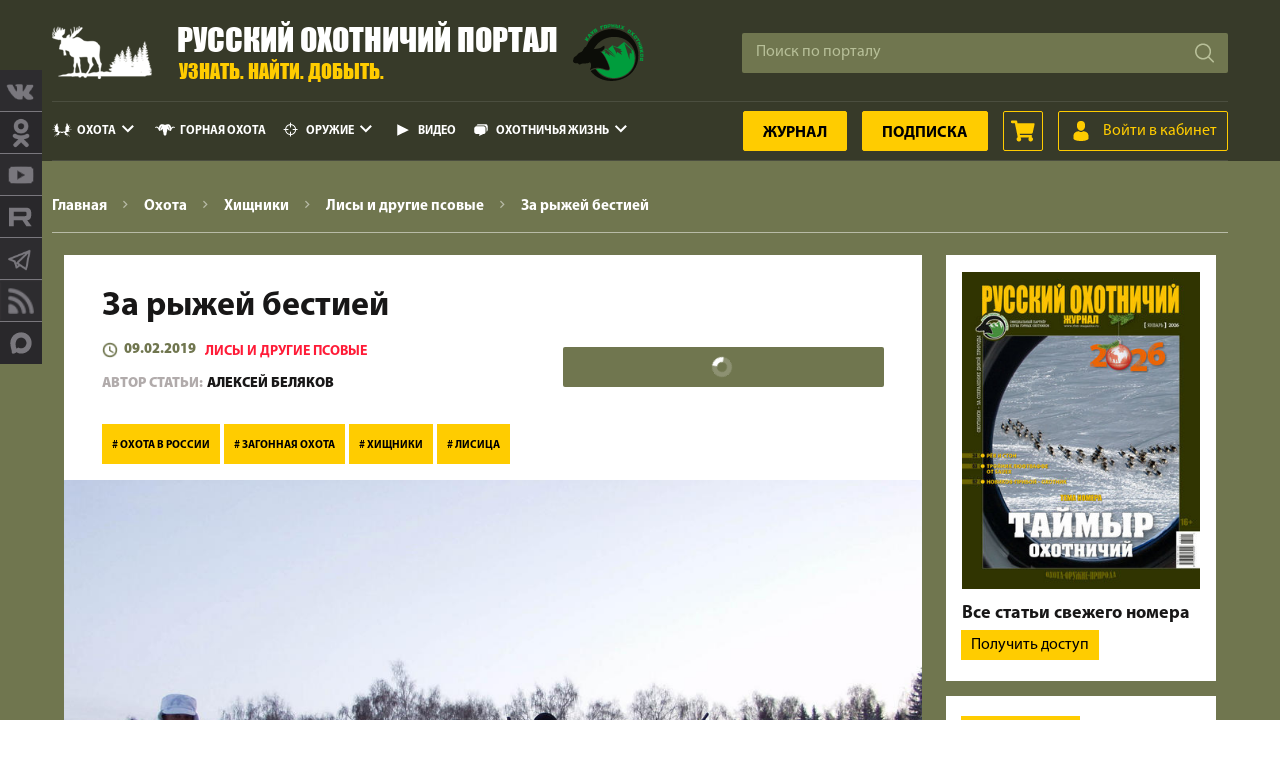

--- FILE ---
content_type: text/html; charset=UTF-8
request_url: https://huntportal.ru/hunting/hishhniki/drugie-psovye/za-ryizhej-bestiej
body_size: 1009658
content:
<!DOCTYPE html>
<html lang="ru">
<head>
	<meta charset="UTF-8">
<meta name="viewport" content="width=device-width, initial-scale=1, minimum-scale=1, maximum-scale=1">

<meta  name="description" content="В представлении большинства охотников загонные охоты – это охоты на кабанов, лосей или оленей. И неудивительно, ведь даже в Правилах охоты чётко прописаны сроки «загонных охот на копытных животных». Но это совсем не значит, что охотиться загоном можно только на тех, кто имеет рога и копыта.">

<meta name="Keywords" content="охота в России,загонная охота,хищники,лисица"> 
<title>За рыжей бестией - Русский охотничий портал</title>

<base href="https://huntportal.ru">
<style>@font-face{font-family:Material-Design-Iconic-Font;font-display:swap;src:url(/assets/site/fonts/Material-Design-Iconic-Font.woff2) format('woff2'),url(/assets/site/fonts/Material-Design-Iconic-Font.woff) format('woff'),url(/assets/site/fonts/Material-Design-Iconic-Font.ttf) format('truetype')}.zmdi{display:inline-block;font:normal normal normal 14px/1 'Material-Design-Iconic-Font';font-size:inherit;text-rendering:auto;-webkit-font-smoothing:antialiased;-moz-osx-font-smoothing:grayscale}.zmdi-hc-lg{font-size:1.33333333em;line-height:.75em;vertical-align:-15%}.zmdi-hc-2x{font-size:2em}.zmdi-hc-3x{font-size:3em}.zmdi-hc-4x{font-size:4em}.zmdi-hc-5x{font-size:5em}.zmdi-hc-fw{width:1.28571429em;text-align:center}.zmdi-hc-ul{padding-left:0;margin-left:2.14285714em;list-style-type:none}.zmdi-hc-ul>li{position:relative}.zmdi-hc-li{position:absolute;left:-2.14285714em;width:2.14285714em;top:.14285714em;text-align:center}.zmdi-hc-li.zmdi-hc-lg{left:-1.85714286em}.zmdi-hc-border{padding:.1em .25em;border:solid .1em #9e9e9e;border-radius:2px}.zmdi-hc-border-circle{padding:.1em .25em;border:solid .1em #9e9e9e;border-radius:50%}.zmdi.pull-left{float:left;margin-right:.15em}.zmdi.pull-right{float:right;margin-left:.15em}.zmdi-hc-spin{-webkit-animation:zmdi-spin 1.5s infinite linear;animation:zmdi-spin 1.5s infinite linear}.zmdi-hc-spin-reverse{-webkit-animation:zmdi-spin-reverse 1.5s infinite linear;animation:zmdi-spin-reverse 1.5s infinite linear}@-webkit-keyframes zmdi-spin{0%{-webkit-transform:rotate(0deg);transform:rotate(0deg)}100%{-webkit-transform:rotate(359deg);transform:rotate(359deg)}}@keyframes zmdi-spin{0%{-webkit-transform:rotate(0deg);transform:rotate(0deg)}100%{-webkit-transform:rotate(359deg);transform:rotate(359deg)}}@-webkit-keyframes zmdi-spin-reverse{0%{-webkit-transform:rotate(0deg);transform:rotate(0deg)}100%{-webkit-transform:rotate(-359deg);transform:rotate(-359deg)}}@keyframes zmdi-spin-reverse{0%{-webkit-transform:rotate(0deg);transform:rotate(0deg)}100%{-webkit-transform:rotate(-359deg);transform:rotate(-359deg)}}.zmdi-hc-rotate-90{-webkit-transform:rotate(90deg);-ms-transform:rotate(90deg);transform:rotate(90deg)}.zmdi-hc-rotate-180{-webkit-transform:rotate(180deg);-ms-transform:rotate(180deg);transform:rotate(180deg)}.zmdi-hc-rotate-270{-webkit-transform:rotate(270deg);-ms-transform:rotate(270deg);transform:rotate(270deg)}.zmdi-hc-flip-horizontal{-webkit-transform:scale(-1,1);-ms-transform:scale(-1,1);transform:scale(-1,1)}.zmdi-hc-flip-vertical{-webkit-transform:scale(1,-1);-ms-transform:scale(1,-1);transform:scale(1,-1)}.zmdi-hc-stack{position:relative;display:inline-block;width:2em;height:2em;line-height:2em;vertical-align:middle}.zmdi-hc-stack-1x,.zmdi-hc-stack-2x{position:absolute;left:0;width:100%;text-align:center}.zmdi-hc-stack-1x{line-height:inherit}.zmdi-hc-stack-2x{font-size:2em}.zmdi-hc-inverse{color:#fff}.zmdi-3d-rotation:before{content:'\f101'}.zmdi-airplane-off:before{content:'\f102'}.zmdi-airplane:before{content:'\f103'}.zmdi-album:before{content:'\f104'}.zmdi-archive:before{content:'\f105'}.zmdi-assignment-account:before{content:'\f106'}.zmdi-assignment-alert:before{content:'\f107'}.zmdi-assignment-check:before{content:'\f108'}.zmdi-assignment-o:before{content:'\f109'}.zmdi-assignment-return:before{content:'\f10a'}.zmdi-assignment-returned:before{content:'\f10b'}.zmdi-assignment:before{content:'\f10c'}.zmdi-attachment-alt:before{content:'\f10d'}.zmdi-attachment:before{content:'\f10e'}.zmdi-audio:before{content:'\f10f'}.zmdi-badge-check:before{content:'\f110'}.zmdi-balance-wallet:before{content:'\f111'}.zmdi-balance:before{content:'\f112'}.zmdi-battery-alert:before{content:'\f113'}.zmdi-battery-flash:before{content:'\f114'}.zmdi-battery-unknown:before{content:'\f115'}.zmdi-battery:before{content:'\f116'}.zmdi-bike:before{content:'\f117'}.zmdi-block-alt:before{content:'\f118'}.zmdi-block:before{content:'\f119'}.zmdi-boat:before{content:'\f11a'}.zmdi-book-image:before{content:'\f11b'}.zmdi-book:before{content:'\f11c'}.zmdi-bookmark-outline:before{content:'\f11d'}.zmdi-bookmark:before{content:'\f11e'}.zmdi-brush:before{content:'\f11f'}.zmdi-bug:before{content:'\f120'}.zmdi-bus:before{content:'\f121'}.zmdi-cake:before{content:'\f122'}.zmdi-car-taxi:before{content:'\f123'}.zmdi-car-wash:before{content:'\f124'}.zmdi-car:before{content:'\f125'}.zmdi-card-giftcard:before{content:'\f126'}.zmdi-card-membership:before{content:'\f127'}.zmdi-card-travel:before{content:'\f128'}.zmdi-card:before{content:'\f129'}.zmdi-case-check:before{content:'\f12a'}.zmdi-case-download:before{content:'\f12b'}.zmdi-case-play:before{content:'\f12c'}.zmdi-case:before{content:'\f12d'}.zmdi-cast-connected:before{content:'\f12e'}.zmdi-cast:before{content:'\f12f'}.zmdi-chart-donut:before{content:'\f130'}.zmdi-chart:before{content:'\f131'}.zmdi-city-alt:before{content:'\f132'}.zmdi-city:before{content:'\f133'}.zmdi-close-circle-o:before{content:'\f134'}.zmdi-close-circle:before{content:'\f135'}.zmdi-close:before{content:'\f136'}.zmdi-cocktail:before{content:'\f137'}.zmdi-code-setting:before{content:'\f138'}.zmdi-code-smartphone:before{content:'\f139'}.zmdi-code:before{content:'\f13a'}.zmdi-coffee:before{content:'\f13b'}.zmdi-collection-bookmark:before{content:'\f13c'}.zmdi-collection-case-play:before{content:'\f13d'}.zmdi-collection-folder-image:before{content:'\f13e'}.zmdi-collection-image-o:before{content:'\f13f'}.zmdi-collection-image:before{content:'\f140'}.zmdi-collection-item-1:before{content:'\f141'}.zmdi-collection-item-2:before{content:'\f142'}.zmdi-collection-item-3:before{content:'\f143'}.zmdi-collection-item-4:before{content:'\f144'}.zmdi-collection-item-5:before{content:'\f145'}.zmdi-collection-item-6:before{content:'\f146'}.zmdi-collection-item-7:before{content:'\f147'}.zmdi-collection-item-8:before{content:'\f148'}.zmdi-collection-item-9-plus:before{content:'\f149'}.zmdi-collection-item-9:before{content:'\f14a'}.zmdi-collection-item:before{content:'\f14b'}.zmdi-collection-music:before{content:'\f14c'}.zmdi-collection-pdf:before{content:'\f14d'}.zmdi-collection-plus:before{content:'\f14e'}.zmdi-collection-speaker:before{content:'\f14f'}.zmdi-collection-text:before{content:'\f150'}.zmdi-collection-video:before{content:'\f151'}.zmdi-compass:before{content:'\f152'}.zmdi-cutlery:before{content:'\f153'}.zmdi-delete:before{content:'\f154'}.zmdi-dialpad:before{content:'\f155'}.zmdi-dns:before{content:'\f156'}.zmdi-drink:before{content:'\f157'}.zmdi-edit:before{content:'\f158'}.zmdi-email-open:before{content:'\f159'}.zmdi-email:before{content:'\f15a'}.zmdi-eye-off:before{content:'\f15b'}.zmdi-eye:before{content:'\f15c'}.zmdi-eyedropper:before{content:'\f15d'}.zmdi-favorite-outline:before{content:'\f15e'}.zmdi-favorite:before{content:'\f15f'}.zmdi-filter-list:before{content:'\f160'}.zmdi-fire:before{content:'\f161'}.zmdi-flag:before{content:'\f162'}.zmdi-flare:before{content:'\f163'}.zmdi-flash-auto:before{content:'\f164'}.zmdi-flash-off:before{content:'\f165'}.zmdi-flash:before{content:'\f166'}.zmdi-flip:before{content:'\f167'}.zmdi-flower-alt:before{content:'\f168'}.zmdi-flower:before{content:'\f169'}.zmdi-font:before{content:'\f16a'}.zmdi-fullscreen-alt:before{content:'\f16b'}.zmdi-fullscreen-exit:before{content:'\f16c'}.zmdi-fullscreen:before{content:'\f16d'}.zmdi-functions:before{content:'\f16e'}.zmdi-gas-station:before{content:'\f16f'}.zmdi-gesture:before{content:'\f170'}.zmdi-globe-alt:before{content:'\f171'}.zmdi-globe-lock:before{content:'\f172'}.zmdi-globe:before{content:'\f173'}.zmdi-graduation-cap:before{content:'\f174'}.zmdi-home:before{content:'\f175'}.zmdi-hospital-alt:before{content:'\f176'}.zmdi-hospital:before{content:'\f177'}.zmdi-hotel:before{content:'\f178'}.zmdi-hourglass-alt:before{content:'\f179'}.zmdi-hourglass-outline:before{content:'\f17a'}.zmdi-hourglass:before{content:'\f17b'}.zmdi-http:before{content:'\f17c'}.zmdi-image-alt:before{content:'\f17d'}.zmdi-image-o:before{content:'\f17e'}.zmdi-image:before{content:'\f17f'}.zmdi-inbox:before{content:'\f180'}.zmdi-invert-colors-off:before{content:'\f181'}.zmdi-invert-colors:before{content:'\f182'}.zmdi-key:before{content:'\f183'}.zmdi-label-alt-outline:before{content:'\f184'}.zmdi-label-alt:before{content:'\f185'}.zmdi-label-heart:before{content:'\f186'}.zmdi-label:before{content:'\f187'}.zmdi-labels:before{content:'\f188'}.zmdi-lamp:before{content:'\f189'}.zmdi-landscape:before{content:'\f18a'}.zmdi-layers-off:before{content:'\f18b'}.zmdi-layers:before{content:'\f18c'}.zmdi-library:before{content:'\f18d'}.zmdi-link:before{content:'\f18e'}.zmdi-lock-open:before{content:'\f18f'}.zmdi-lock-outline:before{content:'\f190'}.zmdi-lock:before{content:'\f191'}.zmdi-mail-reply-all:before{content:'\f192'}.zmdi-mail-reply:before{content:'\f193'}.zmdi-mail-send:before{content:'\f194'}.zmdi-mall:before{content:'\f195'}.zmdi-map:before{content:'\f196'}.zmdi-menu:before{content:'\f197'}.zmdi-money-box:before{content:'\f198'}.zmdi-money-off:before{content:'\f199'}.zmdi-money:before{content:'\f19a'}.zmdi-more-vert:before{content:'\f19b'}.zmdi-more:before{content:'\f19c'}.zmdi-movie-alt:before{content:'\f19d'}.zmdi-movie:before{content:'\f19e'}.zmdi-nature-people:before{content:'\f19f'}.zmdi-nature:before{content:'\f1a0'}.zmdi-navigation:before{content:'\f1a1'}.zmdi-open-in-browser:before{content:'\f1a2'}.zmdi-open-in-new:before{content:'\f1a3'}.zmdi-palette:before{content:'\f1a4'}.zmdi-parking:before{content:'\f1a5'}.zmdi-pin-account:before{content:'\f1a6'}.zmdi-pin-assistant:before{content:'\f1a7'}.zmdi-pin-drop:before{content:'\f1a8'}.zmdi-pin-help:before{content:'\f1a9'}.zmdi-pin-off:before{content:'\f1aa'}.zmdi-pin:before{content:'\f1ab'}.zmdi-pizza:before{content:'\f1ac'}.zmdi-plaster:before{content:'\f1ad'}.zmdi-power-setting:before{content:'\f1ae'}.zmdi-power:before{content:'\f1af'}.zmdi-print:before{content:'\f1b0'}.zmdi-puzzle-piece:before{content:'\f1b1'}.zmdi-quote:before{content:'\f1b2'}.zmdi-railway:before{content:'\f1b3'}.zmdi-receipt:before{content:'\f1b4'}.zmdi-refresh-alt:before{content:'\f1b5'}.zmdi-refresh-sync-alert:before{content:'\f1b6'}.zmdi-refresh-sync-off:before{content:'\f1b7'}.zmdi-refresh-sync:before{content:'\f1b8'}.zmdi-refresh:before{content:'\f1b9'}.zmdi-roller:before{content:'\f1ba'}.zmdi-ruler:before{content:'\f1bb'}.zmdi-scissors:before{content:'\f1bc'}.zmdi-screen-rotation-lock:before{content:'\f1bd'}.zmdi-screen-rotation:before{content:'\f1be'}.zmdi-search-for:before{content:'\f1bf'}.zmdi-search-in-file:before{content:'\f1c0'}.zmdi-search-in-page:before{content:'\f1c1'}.zmdi-search-replace:before{content:'\f1c2'}.zmdi-search:before{content:'\f1c3'}.zmdi-seat:before{content:'\f1c4'}.zmdi-settings-square:before{content:'\f1c5'}.zmdi-settings:before{content:'\f1c6'}.zmdi-shield-check:before{content:'\f1c7'}.zmdi-shield-security:before{content:'\f1c8'}.zmdi-shopping-basket:before{content:'\f1c9'}.zmdi-shopping-cart-plus:before{content:'\f1ca'}.zmdi-shopping-cart:before{content:'\f1cb'}.zmdi-sign-in:before{content:'\f1cc'}.zmdi-sort-amount-asc:before{content:'\f1cd'}.zmdi-sort-amount-desc:before{content:'\f1ce'}.zmdi-sort-asc:before{content:'\f1cf'}.zmdi-sort-desc:before{content:'\f1d0'}.zmdi-spellcheck:before{content:'\f1d1'}.zmdi-storage:before{content:'\f1d2'}.zmdi-store-24:before{content:'\f1d3'}.zmdi-store:before{content:'\f1d4'}.zmdi-subway:before{content:'\f1d5'}.zmdi-sun:before{content:'\f1d6'}.zmdi-tab-unselected:before{content:'\f1d7'}.zmdi-tab:before{content:'\f1d8'}.zmdi-tag-close:before{content:'\f1d9'}.zmdi-tag-more:before{content:'\f1da'}.zmdi-tag:before{content:'\f1db'}.zmdi-thumb-down:before{content:'\f1dc'}.zmdi-thumb-up-down:before{content:'\f1dd'}.zmdi-thumb-up:before{content:'\f1de'}.zmdi-ticket-star:before{content:'\f1df'}.zmdi-toll:before{content:'\f1e0'}.zmdi-toys:before{content:'\f1e1'}.zmdi-traffic:before{content:'\f1e2'}.zmdi-translate:before{content:'\f1e3'}.zmdi-triangle-down:before{content:'\f1e4'}.zmdi-triangle-up:before{content:'\f1e5'}.zmdi-truck:before{content:'\f1e6'}.zmdi-turning-sign:before{content:'\f1e7'}.zmdi-wallpaper:before{content:'\f1e8'}.zmdi-washing-machine:before{content:'\f1e9'}.zmdi-window-maximize:before{content:'\f1ea'}.zmdi-window-minimize:before{content:'\f1eb'}.zmdi-window-restore:before{content:'\f1ec'}.zmdi-wrench:before{content:'\f1ed'}.zmdi-zoom-in:before{content:'\f1ee'}.zmdi-zoom-out:before{content:'\f1ef'}.zmdi-alert-circle-o:before{content:'\f1f0'}.zmdi-alert-circle:before{content:'\f1f1'}.zmdi-alert-octagon:before{content:'\f1f2'}.zmdi-alert-polygon:before{content:'\f1f3'}.zmdi-alert-triangle:before{content:'\f1f4'}.zmdi-help-outline:before{content:'\f1f5'}.zmdi-help:before{content:'\f1f6'}.zmdi-info-outline:before{content:'\f1f7'}.zmdi-info:before{content:'\f1f8'}.zmdi-notifications-active:before{content:'\f1f9'}.zmdi-notifications-add:before{content:'\f1fa'}.zmdi-notifications-none:before{content:'\f1fb'}.zmdi-notifications-off:before{content:'\f1fc'}.zmdi-notifications-paused:before{content:'\f1fd'}.zmdi-notifications:before{content:'\f1fe'}.zmdi-account-add:before{content:'\f1ff'}.zmdi-account-box-mail:before{content:'\f200'}.zmdi-account-box-o:before{content:'\f201'}.zmdi-account-box-phone:before{content:'\f202'}.zmdi-account-box:before{content:'\f203'}.zmdi-account-calendar:before{content:'\f204'}.zmdi-account-circle:before{content:'\f205'}.zmdi-account-o:before{content:'\f206'}.zmdi-account:before{content:'\f207'}.zmdi-accounts-add:before{content:'\f208'}.zmdi-accounts-alt:before{content:'\f209'}.zmdi-accounts-list-alt:before{content:'\f20a'}.zmdi-accounts-list:before{content:'\f20b'}.zmdi-accounts-outline:before{content:'\f20c'}.zmdi-accounts:before{content:'\f20d'}.zmdi-face:before{content:'\f20e'}.zmdi-female:before{content:'\f20f'}.zmdi-male-alt:before{content:'\f210'}.zmdi-male-female:before{content:'\f211'}.zmdi-male:before{content:'\f212'}.zmdi-mood-bad:before{content:'\f213'}.zmdi-mood:before{content:'\f214'}.zmdi-run:before{content:'\f215'}.zmdi-walk:before{content:'\f216'}.zmdi-cloud-box:before{content:'\f217'}.zmdi-cloud-circle:before{content:'\f218'}.zmdi-cloud-done:before{content:'\f219'}.zmdi-cloud-download:before{content:'\f21a'}.zmdi-cloud-off:before{content:'\f21b'}.zmdi-cloud-outline-alt:before{content:'\f21c'}.zmdi-cloud-outline:before{content:'\f21d'}.zmdi-cloud-upload:before{content:'\f21e'}.zmdi-cloud:before{content:'\f21f'}.zmdi-download:before{content:'\f220'}.zmdi-file-plus:before{content:'\f221'}.zmdi-file-text:before{content:'\f222'}.zmdi-file:before{content:'\f223'}.zmdi-folder-outline:before{content:'\f224'}.zmdi-folder-person:before{content:'\f225'}.zmdi-folder-star-alt:before{content:'\f226'}.zmdi-folder-star:before{content:'\f227'}.zmdi-folder:before{content:'\f228'}.zmdi-gif:before{content:'\f229'}.zmdi-upload:before{content:'\f22a'}.zmdi-border-all:before{content:'\f22b'}.zmdi-border-bottom:before{content:'\f22c'}.zmdi-border-clear:before{content:'\f22d'}.zmdi-border-color:before{content:'\f22e'}.zmdi-border-horizontal:before{content:'\f22f'}.zmdi-border-inner:before{content:'\f230'}.zmdi-border-left:before{content:'\f231'}.zmdi-border-outer:before{content:'\f232'}.zmdi-border-right:before{content:'\f233'}.zmdi-border-style:before{content:'\f234'}.zmdi-border-top:before{content:'\f235'}.zmdi-border-vertical:before{content:'\f236'}.zmdi-copy:before{content:'\f237'}.zmdi-crop:before{content:'\f238'}.zmdi-format-align-center:before{content:'\f239'}.zmdi-format-align-justify:before{content:'\f23a'}.zmdi-format-align-left:before{content:'\f23b'}.zmdi-format-align-right:before{content:'\f23c'}.zmdi-format-bold:before{content:'\f23d'}.zmdi-format-clear-all:before{content:'\f23e'}.zmdi-format-clear:before{content:'\f23f'}.zmdi-format-color-fill:before{content:'\f240'}.zmdi-format-color-reset:before{content:'\f241'}.zmdi-format-color-text:before{content:'\f242'}.zmdi-format-indent-decrease:before{content:'\f243'}.zmdi-format-indent-increase:before{content:'\f244'}.zmdi-format-italic:before{content:'\f245'}.zmdi-format-line-spacing:before{content:'\f246'}.zmdi-format-list-bulleted:before{content:'\f247'}.zmdi-format-list-numbered:before{content:'\f248'}.zmdi-format-ltr:before{content:'\f249'}.zmdi-format-rtl:before{content:'\f24a'}.zmdi-format-size:before{content:'\f24b'}.zmdi-format-strikethrough-s:before{content:'\f24c'}.zmdi-format-strikethrough:before{content:'\f24d'}.zmdi-format-subject:before{content:'\f24e'}.zmdi-format-underlined:before{content:'\f24f'}.zmdi-format-valign-bottom:before{content:'\f250'}.zmdi-format-valign-center:before{content:'\f251'}.zmdi-format-valign-top:before{content:'\f252'}.zmdi-redo:before{content:'\f253'}.zmdi-select-all:before{content:'\f254'}.zmdi-space-bar:before{content:'\f255'}.zmdi-text-format:before{content:'\f256'}.zmdi-transform:before{content:'\f257'}.zmdi-undo:before{content:'\f258'}.zmdi-wrap-text:before{content:'\f259'}.zmdi-comment-alert:before{content:'\f25a'}.zmdi-comment-alt-text:before{content:'\f25b'}.zmdi-comment-alt:before{content:'\f25c'}.zmdi-comment-edit:before{content:'\f25d'}.zmdi-comment-image:before{content:'\f25e'}.zmdi-comment-list:before{content:'\f25f'}.zmdi-comment-more:before{content:'\f260'}.zmdi-comment-outline:before{content:'\f261'}.zmdi-comment-text-alt:before{content:'\f262'}.zmdi-comment-text:before{content:'\f263'}.zmdi-comment-video:before{content:'\f264'}.zmdi-comment:before{content:'\f265'}.zmdi-comments:before{content:'\f266'}.zmdi-check-all:before{content:'\f267'}.zmdi-check-circle-u:before{content:'\f268'}.zmdi-check-circle:before{content:'\f269'}.zmdi-check-square:before{content:'\f26a'}.zmdi-check:before{content:'\f26b'}.zmdi-circle-o:before{content:'\f26c'}.zmdi-circle:before{content:'\f26d'}.zmdi-dot-circle-alt:before{content:'\f26e'}.zmdi-dot-circle:before{content:'\f26f'}.zmdi-minus-circle-outline:before{content:'\f270'}.zmdi-minus-circle:before{content:'\f271'}.zmdi-minus-square:before{content:'\f272'}.zmdi-minus:before{content:'\f273'}.zmdi-plus-circle-o-duplicate:before{content:'\f274'}.zmdi-plus-circle-o:before{content:'\f275'}.zmdi-plus-circle:before{content:'\f276'}.zmdi-plus-square:before{content:'\f277'}.zmdi-plus:before{content:'\f278'}.zmdi-square-o:before{content:'\f279'}.zmdi-star-circle:before{content:'\f27a'}.zmdi-star-half:before{content:'\f27b'}.zmdi-star-outline:before{content:'\f27c'}.zmdi-star:before{content:'\f27d'}.zmdi-bluetooth-connected:before{content:'\f27e'}.zmdi-bluetooth-off:before{content:'\f27f'}.zmdi-bluetooth-search:before{content:'\f280'}.zmdi-bluetooth-setting:before{content:'\f281'}.zmdi-bluetooth:before{content:'\f282'}.zmdi-camera-add:before{content:'\f283'}.zmdi-camera-alt:before{content:'\f284'}.zmdi-camera-bw:before{content:'\f285'}.zmdi-camera-front:before{content:'\f286'}.zmdi-camera-mic:before{content:'\f287'}.zmdi-camera-party-mode:before{content:'\f288'}.zmdi-camera-rear:before{content:'\f289'}.zmdi-camera-roll:before{content:'\f28a'}.zmdi-camera-switch:before{content:'\f28b'}.zmdi-camera:before{content:'\f28c'}.zmdi-card-alert:before{content:'\f28d'}.zmdi-card-off:before{content:'\f28e'}.zmdi-card-sd:before{content:'\f28f'}.zmdi-card-sim:before{content:'\f290'}.zmdi-desktop-mac:before{content:'\f291'}.zmdi-desktop-windows:before{content:'\f292'}.zmdi-device-hub:before{content:'\f293'}.zmdi-devices-off:before{content:'\f294'}.zmdi-devices:before{content:'\f295'}.zmdi-dock:before{content:'\f296'}.zmdi-floppy:before{content:'\f297'}.zmdi-gamepad:before{content:'\f298'}.zmdi-gps-dot:before{content:'\f299'}.zmdi-gps-off:before{content:'\f29a'}.zmdi-gps:before{content:'\f29b'}.zmdi-headset-mic:before{content:'\f29c'}.zmdi-headset:before{content:'\f29d'}.zmdi-input-antenna:before{content:'\f29e'}.zmdi-input-composite:before{content:'\f29f'}.zmdi-input-hdmi:before{content:'\f2a0'}.zmdi-input-power:before{content:'\f2a1'}.zmdi-input-svideo:before{content:'\f2a2'}.zmdi-keyboard-hide:before{content:'\f2a3'}.zmdi-keyboard:before{content:'\f2a4'}.zmdi-laptop-chromebook:before{content:'\f2a5'}.zmdi-laptop-mac:before{content:'\f2a6'}.zmdi-laptop:before{content:'\f2a7'}.zmdi-mic-off:before{content:'\f2a8'}.zmdi-mic-outline:before{content:'\f2a9'}.zmdi-mic-setting:before{content:'\f2aa'}.zmdi-mic:before{content:'\f2ab'}.zmdi-mouse:before{content:'\f2ac'}.zmdi-network-alert:before{content:'\f2ad'}.zmdi-network-locked:before{content:'\f2ae'}.zmdi-network-off:before{content:'\f2af'}.zmdi-network-outline:before{content:'\f2b0'}.zmdi-network-setting:before{content:'\f2b1'}.zmdi-network:before{content:'\f2b2'}.zmdi-phone-bluetooth:before{content:'\f2b3'}.zmdi-phone-end:before{content:'\f2b4'}.zmdi-phone-forwarded:before{content:'\f2b5'}.zmdi-phone-in-talk:before{content:'\f2b6'}.zmdi-phone-locked:before{content:'\f2b7'}.zmdi-phone-missed:before{content:'\f2b8'}.zmdi-phone-msg:before{content:'\f2b9'}.zmdi-phone-paused:before{content:'\f2ba'}.zmdi-phone-ring:before{content:'\f2bb'}.zmdi-phone-setting:before{content:'\f2bc'}.zmdi-phone-sip:before{content:'\f2bd'}.zmdi-phone:before{content:'\f2be'}.zmdi-portable-wifi-changes:before{content:'\f2bf'}.zmdi-portable-wifi-off:before{content:'\f2c0'}.zmdi-portable-wifi:before{content:'\f2c1'}.zmdi-radio:before{content:'\f2c2'}.zmdi-reader:before{content:'\f2c3'}.zmdi-remote-control-alt:before{content:'\f2c4'}.zmdi-remote-control:before{content:'\f2c5'}.zmdi-router:before{content:'\f2c6'}.zmdi-scanner:before{content:'\f2c7'}.zmdi-smartphone-android:before{content:'\f2c8'}.zmdi-smartphone-download:before{content:'\f2c9'}.zmdi-smartphone-erase:before{content:'\f2ca'}.zmdi-smartphone-info:before{content:'\f2cb'}.zmdi-smartphone-iphone:before{content:'\f2cc'}.zmdi-smartphone-landscape-lock:before{content:'\f2cd'}.zmdi-smartphone-landscape:before{content:'\f2ce'}.zmdi-smartphone-lock:before{content:'\f2cf'}.zmdi-smartphone-portrait-lock:before{content:'\f2d0'}.zmdi-smartphone-ring:before{content:'\f2d1'}.zmdi-smartphone-setting:before{content:'\f2d2'}.zmdi-smartphone-setup:before{content:'\f2d3'}.zmdi-smartphone:before{content:'\f2d4'}.zmdi-speaker:before{content:'\f2d5'}.zmdi-tablet-android:before{content:'\f2d6'}.zmdi-tablet-mac:before{content:'\f2d7'}.zmdi-tablet:before{content:'\f2d8'}.zmdi-tv-alt-play:before{content:'\f2d9'}.zmdi-tv-list:before{content:'\f2da'}.zmdi-tv-play:before{content:'\f2db'}.zmdi-tv:before{content:'\f2dc'}.zmdi-usb:before{content:'\f2dd'}.zmdi-videocam-off:before{content:'\f2de'}.zmdi-videocam-switch:before{content:'\f2df'}.zmdi-videocam:before{content:'\f2e0'}.zmdi-watch:before{content:'\f2e1'}.zmdi-wifi-alt-2:before{content:'\f2e2'}.zmdi-wifi-alt:before{content:'\f2e3'}.zmdi-wifi-info:before{content:'\f2e4'}.zmdi-wifi-lock:before{content:'\f2e5'}.zmdi-wifi-off:before{content:'\f2e6'}.zmdi-wifi-outline:before{content:'\f2e7'}.zmdi-wifi:before{content:'\f2e8'}.zmdi-arrow-left-bottom:before{content:'\f2e9'}.zmdi-arrow-left:before{content:'\f2ea'}.zmdi-arrow-merge:before{content:'\f2eb'}.zmdi-arrow-missed:before{content:'\f2ec'}.zmdi-arrow-right-top:before{content:'\f2ed'}.zmdi-arrow-right:before{content:'\f2ee'}.zmdi-arrow-split:before{content:'\f2ef'}.zmdi-arrows:before{content:'\f2f0'}.zmdi-caret-down-circle:before{content:'\f2f1'}.zmdi-caret-down:before{content:'\f2f2'}.zmdi-caret-left-circle:before{content:'\f2f3'}.zmdi-caret-left:before{content:'\f2f4'}.zmdi-caret-right-circle:before{content:'\f2f5'}.zmdi-caret-right:before{content:'\f2f6'}.zmdi-caret-up-circle:before{content:'\f2f7'}.zmdi-caret-up:before{content:'\f2f8'}.zmdi-chevron-down:before{content:'\f2f9'}.zmdi-chevron-left:before{content:'\f2fa'}.zmdi-chevron-right:before{content:'\f2fb'}.zmdi-chevron-up:before{content:'\f2fc'}.zmdi-forward:before{content:'\f2fd'}.zmdi-long-arrow-down:before{content:'\f2fe'}.zmdi-long-arrow-left:before{content:'\f2ff'}.zmdi-long-arrow-return:before{content:'\f300'}.zmdi-long-arrow-right:before{content:'\f301'}.zmdi-long-arrow-tab:before{content:'\f302'}.zmdi-long-arrow-up:before{content:'\f303'}.zmdi-rotate-ccw:before{content:'\f304'}.zmdi-rotate-cw:before{content:'\f305'}.zmdi-rotate-left:before{content:'\f306'}.zmdi-rotate-right:before{content:'\f307'}.zmdi-square-down:before{content:'\f308'}.zmdi-square-right:before{content:'\f309'}.zmdi-swap-alt:before{content:'\f30a'}.zmdi-swap-vertical-circle:before{content:'\f30b'}.zmdi-swap-vertical:before{content:'\f30c'}.zmdi-swap:before{content:'\f30d'}.zmdi-trending-down:before{content:'\f30e'}.zmdi-trending-flat:before{content:'\f30f'}.zmdi-trending-up:before{content:'\f310'}.zmdi-unfold-less:before{content:'\f311'}.zmdi-unfold-more:before{content:'\f312'}.zmdi-apps:before{content:'\f313'}.zmdi-grid-off:before{content:'\f314'}.zmdi-grid:before{content:'\f315'}.zmdi-view-agenda:before{content:'\f316'}.zmdi-view-array:before{content:'\f317'}.zmdi-view-carousel:before{content:'\f318'}.zmdi-view-column:before{content:'\f319'}.zmdi-view-comfy:before{content:'\f31a'}.zmdi-view-compact:before{content:'\f31b'}.zmdi-view-dashboard:before{content:'\f31c'}.zmdi-view-day:before{content:'\f31d'}.zmdi-view-headline:before{content:'\f31e'}.zmdi-view-list-alt:before{content:'\f31f'}.zmdi-view-list:before{content:'\f320'}.zmdi-view-module:before{content:'\f321'}.zmdi-view-quilt:before{content:'\f322'}.zmdi-view-stream:before{content:'\f323'}.zmdi-view-subtitles:before{content:'\f324'}.zmdi-view-toc:before{content:'\f325'}.zmdi-view-web:before{content:'\f326'}.zmdi-view-week:before{content:'\f327'}.zmdi-widgets:before{content:'\f328'}.zmdi-alarm-check:before{content:'\f329'}.zmdi-alarm-off:before{content:'\f32a'}.zmdi-alarm-plus:before{content:'\f32b'}.zmdi-alarm-snooze:before{content:'\f32c'}.zmdi-alarm:before{content:'\f32d'}.zmdi-calendar-alt:before{content:'\f32e'}.zmdi-calendar-check:before{content:'\f32f'}.zmdi-calendar-close:before{content:'\f330'}.zmdi-calendar-note:before{content:'\f331'}.zmdi-calendar:before{content:'\f332'}.zmdi-time-countdown:before{content:'\f333'}.zmdi-time-interval:before{content:'\f334'}.zmdi-time-restore-setting:before{content:'\f335'}.zmdi-time-restore:before{content:'\f336'}.zmdi-time:before{content:'\f337'}.zmdi-timer-off:before{content:'\f338'}.zmdi-timer:before{content:'\f339'}.zmdi-android-alt:before{content:'\f33a'}.zmdi-android:before{content:'\f33b'}.zmdi-apple:before{content:'\f33c'}.zmdi-behance:before{content:'\f33d'}.zmdi-codepen:before{content:'\f33e'}.zmdi-dribbble:before{content:'\f33f'}.zmdi-dropbox:before{content:'\f340'}.zmdi-evernote:before{content:'\f341'}.zmdi-facebook-box:before{content:'\f342'}.zmdi-facebook:before{content:'\f343'}.zmdi-github-box:before{content:'\f344'}.zmdi-github:before{content:'\f345'}.zmdi-google-drive:before{content:'\f346'}.zmdi-google-earth:before{content:'\f347'}.zmdi-google-glass:before{content:'\f348'}.zmdi-google-maps:before{content:'\f349'}.zmdi-google-pages:before{content:'\f34a'}.zmdi-google-play:before{content:'\f34b'}.zmdi-google-plus-box:before{content:'\f34c'}.zmdi-google-plus:before{content:'\f34d'}.zmdi-google:before{content:'\f34e'}.zmdi-instagram:before{content:'\f34f'}.zmdi-language-css3:before{content:'\f350'}.zmdi-language-html5:before{content:'\f351'}.zmdi-language-javascript:before{content:'\f352'}.zmdi-language-python-alt:before{content:'\f353'}.zmdi-language-python:before{content:'\f354'}.zmdi-lastfm:before{content:'\f355'}.zmdi-linkedin-box:before{content:'\f356'}.zmdi-paypal:before{content:'\f357'}.zmdi-pinterest-box:before{content:'\f358'}.zmdi-pocket:before{content:'\f359'}.zmdi-polymer:before{content:'\f35a'}.zmdi-share:before{content:'\f35b'}.zmdi-stackoverflow:before{content:'\f35c'}.zmdi-steam-square:before{content:'\f35d'}.zmdi-steam:before{content:'\f35e'}.zmdi-twitter-box:before{content:'\f35f'}.zmdi-twitter:before{content:'\f360'}.zmdi-vk:before{content:'\f361'}.zmdi-wikipedia:before{content:'\f362'}.zmdi-windows:before{content:'\f363'}.zmdi-aspect-ratio-alt:before{content:'\f364'}.zmdi-aspect-ratio:before{content:'\f365'}.zmdi-blur-circular:before{content:'\f366'}.zmdi-blur-linear:before{content:'\f367'}.zmdi-blur-off:before{content:'\f368'}.zmdi-blur:before{content:'\f369'}.zmdi-brightness-2:before{content:'\f36a'}.zmdi-brightness-3:before{content:'\f36b'}.zmdi-brightness-4:before{content:'\f36c'}.zmdi-brightness-5:before{content:'\f36d'}.zmdi-brightness-6:before{content:'\f36e'}.zmdi-brightness-7:before{content:'\f36f'}.zmdi-brightness-auto:before{content:'\f370'}.zmdi-brightness-setting:before{content:'\f371'}.zmdi-broken-image:before{content:'\f372'}.zmdi-center-focus-strong:before{content:'\f373'}.zmdi-center-focus-weak:before{content:'\f374'}.zmdi-compare:before{content:'\f375'}.zmdi-crop-16-9:before{content:'\f376'}.zmdi-crop-3-2:before{content:'\f377'}.zmdi-crop-5-4:before{content:'\f378'}.zmdi-crop-7-5:before{content:'\f379'}.zmdi-crop-din:before{content:'\f37a'}.zmdi-crop-free:before{content:'\f37b'}.zmdi-crop-landscape:before{content:'\f37c'}.zmdi-crop-portrait:before{content:'\f37d'}.zmdi-crop-square:before{content:'\f37e'}.zmdi-exposure-alt:before{content:'\f37f'}.zmdi-exposure:before{content:'\f380'}.zmdi-filter-b-and-w:before{content:'\f381'}.zmdi-filter-center-focus:before{content:'\f382'}.zmdi-filter-frames:before{content:'\f383'}.zmdi-filter-tilt-shift:before{content:'\f384'}.zmdi-gradient:before{content:'\f385'}.zmdi-grain:before{content:'\f386'}.zmdi-graphic-eq:before{content:'\f387'}.zmdi-hdr-off:before{content:'\f388'}.zmdi-hdr-strong:before{content:'\f389'}.zmdi-hdr-weak:before{content:'\f38a'}.zmdi-hdr:before{content:'\f38b'}.zmdi-iridescent:before{content:'\f38c'}.zmdi-leak-off:before{content:'\f38d'}.zmdi-leak:before{content:'\f38e'}.zmdi-looks:before{content:'\f38f'}.zmdi-loupe:before{content:'\f390'}.zmdi-panorama-horizontal:before{content:'\f391'}.zmdi-panorama-vertical:before{content:'\f392'}.zmdi-panorama-wide-angle:before{content:'\f393'}.zmdi-photo-size-select-large:before{content:'\f394'}.zmdi-photo-size-select-small:before{content:'\f395'}.zmdi-picture-in-picture:before{content:'\f396'}.zmdi-slideshow:before{content:'\f397'}.zmdi-texture:before{content:'\f398'}.zmdi-tonality:before{content:'\f399'}.zmdi-vignette:before{content:'\f39a'}.zmdi-wb-auto:before{content:'\f39b'}.zmdi-eject-alt:before{content:'\f39c'}.zmdi-eject:before{content:'\f39d'}.zmdi-equalizer:before{content:'\f39e'}.zmdi-fast-forward:before{content:'\f39f'}.zmdi-fast-rewind:before{content:'\f3a0'}.zmdi-forward-10:before{content:'\f3a1'}.zmdi-forward-30:before{content:'\f3a2'}.zmdi-forward-5:before{content:'\f3a3'}.zmdi-hearing:before{content:'\f3a4'}.zmdi-pause-circle-outline:before{content:'\f3a5'}.zmdi-pause-circle:before{content:'\f3a6'}.zmdi-pause:before{content:'\f3a7'}.zmdi-play-circle-outline:before{content:'\f3a8'}.zmdi-play-circle:before{content:'\f3a9'}.zmdi-play:before{content:'\f3aa'}.zmdi-playlist-audio:before{content:'\f3ab'}.zmdi-playlist-plus:before{content:'\f3ac'}.zmdi-repeat-one:before{content:'\f3ad'}.zmdi-repeat:before{content:'\f3ae'}.zmdi-replay-10:before{content:'\f3af'}.zmdi-replay-30:before{content:'\f3b0'}.zmdi-replay-5:before{content:'\f3b1'}.zmdi-replay:before{content:'\f3b2'}.zmdi-shuffle:before{content:'\f3b3'}.zmdi-skip-next:before{content:'\f3b4'}.zmdi-skip-previous:before{content:'\f3b5'}.zmdi-stop:before{content:'\f3b6'}.zmdi-surround-sound:before{content:'\f3b7'}.zmdi-tune:before{content:'\f3b8'}.zmdi-volume-down:before{content:'\f3b9'}.zmdi-volume-mute:before{content:'\f3ba'}.zmdi-volume-off:before{content:'\f3bb'}.zmdi-volume-up:before{content:'\f3bc'}.zmdi-n-1-square:before{content:'\f3bd'}.zmdi-n-2-square:before{content:'\f3be'}.zmdi-n-3-square:before{content:'\f3bf'}.zmdi-n-4-square:before{content:'\f3c0'}.zmdi-n-5-square:before{content:'\f3c1'}.zmdi-n-6-square:before{content:'\f3c2'}.zmdi-neg-1:before{content:'\f3c3'}.zmdi-neg-2:before{content:'\f3c4'}.zmdi-plus-1:before{content:'\f3c5'}.zmdi-plus-2:before{content:'\f3c6'}.zmdi-sec-10:before{content:'\f3c7'}.zmdi-sec-3:before{content:'\f3c8'}.zmdi-zero:before{content:'\f3c9'}.zmdi-airline-seat-flat-angled:before{content:'\f3ca'}.zmdi-airline-seat-flat:before{content:'\f3cb'}.zmdi-airline-seat-individual-suite:before{content:'\f3cc'}.zmdi-airline-seat-legroom-extra:before{content:'\f3cd'}.zmdi-airline-seat-legroom-normal:before{content:'\f3ce'}.zmdi-airline-seat-legroom-reduced:before{content:'\f3cf'}.zmdi-airline-seat-recline-extra:before{content:'\f3d0'}.zmdi-airline-seat-recline-normal:before{content:'\f3d1'}.zmdi-airplay:before{content:'\f3d2'}.zmdi-closed-caption:before{content:'\f3d3'}.zmdi-confirmation-number:before{content:'\f3d4'}.zmdi-developer-board:before{content:'\f3d5'}.zmdi-disc-full:before{content:'\f3d6'}.zmdi-explicit:before{content:'\f3d7'}.zmdi-flight-land:before{content:'\f3d8'}.zmdi-flight-takeoff:before{content:'\f3d9'}.zmdi-flip-to-back:before{content:'\f3da'}.zmdi-flip-to-front:before{content:'\f3db'}.zmdi-group-work:before{content:'\f3dc'}.zmdi-hd:before{content:'\f3dd'}.zmdi-hq:before{content:'\f3de'}.zmdi-markunread-mailbox:before{content:'\f3df'}.zmdi-memory:before{content:'\f3e0'}.zmdi-nfc:before{content:'\f3e1'}.zmdi-play-for-work:before{content:'\f3e2'}.zmdi-power-input:before{content:'\f3e3'}.zmdi-present-to-all:before{content:'\f3e4'}.zmdi-satellite:before{content:'\f3e5'}.zmdi-tap-and-play:before{content:'\f3e6'}.zmdi-vibration:before{content:'\f3e7'}.zmdi-voicemail:before{content:'\f3e8'}.zmdi-group:before{content:'\f3e9'}.zmdi-rss:before{content:'\f3ea'}.zmdi-shape:before{content:'\f3eb'}.zmdi-spinner:before{content:'\f3ec'}.zmdi-ungroup:before{content:'\f3ed'}.zmdi-500px:before{content:'\f3ee'}.zmdi-8tracks:before{content:'\f3ef'}.zmdi-amazon:before{content:'\f3f0'}.zmdi-blogger:before{content:'\f3f1'}.zmdi-delicious:before{content:'\f3f2'}.zmdi-disqus:before{content:'\f3f3'}.zmdi-flattr:before{content:'\f3f4'}.zmdi-flickr:before{content:'\f3f5'}.zmdi-github-alt:before{content:'\f3f6'}.zmdi-google-old:before{content:'\f3f7'}.zmdi-linkedin:before{content:'\f3f8'}.zmdi-odnoklassniki:before{content:'\f3f9'}.zmdi-outlook:before{content:'\f3fa'}.zmdi-paypal-alt:before{content:'\f3fb'}.zmdi-pinterest:before{content:'\f3fc'}.zmdi-playstation:before{content:'\f3fd'}.zmdi-reddit:before{content:'\f3fe'}.zmdi-skype:before{content:'\f3ff'}.zmdi-slideshare:before{content:'\f400'}.zmdi-soundcloud:before{content:'\f401'}.zmdi-tumblr:before{content:'\f402'}.zmdi-twitch:before{content:'\f403'}.zmdi-vimeo:before{content:'\f404'}.zmdi-whatsapp:before{content:'\f405'}.zmdi-xbox:before{content:'\f406'}.zmdi-yahoo:before{content:'\f407'}.zmdi-youtube-play:before{content:'\f408'}.zmdi-youtube:before{content:'\f409'}.zmdi-3d-rotation:before{content:'\f101'}.zmdi-airplane-off:before{content:'\f102'}.zmdi-airplane:before{content:'\f103'}.zmdi-album:before{content:'\f104'}.zmdi-archive:before{content:'\f105'}.zmdi-assignment-account:before{content:'\f106'}.zmdi-assignment-alert:before{content:'\f107'}.zmdi-assignment-check:before{content:'\f108'}.zmdi-assignment-o:before{content:'\f109'}.zmdi-assignment-return:before{content:'\f10a'}.zmdi-assignment-returned:before{content:'\f10b'}.zmdi-assignment:before{content:'\f10c'}.zmdi-attachment-alt:before{content:'\f10d'}.zmdi-attachment:before{content:'\f10e'}.zmdi-audio:before{content:'\f10f'}.zmdi-badge-check:before{content:'\f110'}.zmdi-balance-wallet:before{content:'\f111'}.zmdi-balance:before{content:'\f112'}.zmdi-battery-alert:before{content:'\f113'}.zmdi-battery-flash:before{content:'\f114'}.zmdi-battery-unknown:before{content:'\f115'}.zmdi-battery:before{content:'\f116'}.zmdi-bike:before{content:'\f117'}.zmdi-block-alt:before{content:'\f118'}.zmdi-block:before{content:'\f119'}.zmdi-boat:before{content:'\f11a'}.zmdi-book-image:before{content:'\f11b'}.zmdi-book:before{content:'\f11c'}.zmdi-bookmark-outline:before{content:'\f11d'}.zmdi-bookmark:before{content:'\f11e'}.zmdi-brush:before{content:'\f11f'}.zmdi-bug:before{content:'\f120'}.zmdi-bus:before{content:'\f121'}.zmdi-cake:before{content:'\f122'}.zmdi-car-taxi:before{content:'\f123'}.zmdi-car-wash:before{content:'\f124'}.zmdi-car:before{content:'\f125'}.zmdi-card-giftcard:before{content:'\f126'}.zmdi-card-membership:before{content:'\f127'}.zmdi-card-travel:before{content:'\f128'}.zmdi-card:before{content:'\f129'}.zmdi-case-check:before{content:'\f12a'}.zmdi-case-download:before{content:'\f12b'}.zmdi-case-play:before{content:'\f12c'}.zmdi-case:before{content:'\f12d'}.zmdi-cast-connected:before{content:'\f12e'}.zmdi-cast:before{content:'\f12f'}.zmdi-chart-donut:before{content:'\f130'}.zmdi-chart:before{content:'\f131'}.zmdi-city-alt:before{content:'\f132'}.zmdi-city:before{content:'\f133'}.zmdi-close-circle-o:before{content:'\f134'}.zmdi-close-circle:before{content:'\f135'}.zmdi-close:before{content:'\f136'}.zmdi-cocktail:before{content:'\f137'}.zmdi-code-setting:before{content:'\f138'}.zmdi-code-smartphone:before{content:'\f139'}.zmdi-code:before{content:'\f13a'}.zmdi-coffee:before{content:'\f13b'}.zmdi-collection-bookmark:before{content:'\f13c'}.zmdi-collection-case-play:before{content:'\f13d'}.zmdi-collection-folder-image:before{content:'\f13e'}.zmdi-collection-image-o:before{content:'\f13f'}.zmdi-collection-image:before{content:'\f140'}.zmdi-collection-item-1:before{content:'\f141'}.zmdi-collection-item-2:before{content:'\f142'}.zmdi-collection-item-3:before{content:'\f143'}.zmdi-collection-item-4:before{content:'\f144'}.zmdi-collection-item-5:before{content:'\f145'}.zmdi-collection-item-6:before{content:'\f146'}.zmdi-collection-item-7:before{content:'\f147'}.zmdi-collection-item-8:before{content:'\f148'}.zmdi-collection-item-9-plus:before{content:'\f149'}.zmdi-collection-item-9:before{content:'\f14a'}.zmdi-collection-item:before{content:'\f14b'}.zmdi-collection-music:before{content:'\f14c'}.zmdi-collection-pdf:before{content:'\f14d'}.zmdi-collection-plus:before{content:'\f14e'}.zmdi-collection-speaker:before{content:'\f14f'}.zmdi-collection-text:before{content:'\f150'}.zmdi-collection-video:before{content:'\f151'}.zmdi-compass:before{content:'\f152'}.zmdi-cutlery:before{content:'\f153'}.zmdi-delete:before{content:'\f154'}.zmdi-dialpad:before{content:'\f155'}.zmdi-dns:before{content:'\f156'}.zmdi-drink:before{content:'\f157'}.zmdi-edit:before{content:'\f158'}.zmdi-email-open:before{content:'\f159'}.zmdi-email:before{content:'\f15a'}.zmdi-eye-off:before{content:'\f15b'}.zmdi-eye:before{content:'\f15c'}.zmdi-eyedropper:before{content:'\f15d'}.zmdi-favorite-outline:before{content:'\f15e'}.zmdi-favorite:before{content:'\f15f'}.zmdi-filter-list:before{content:'\f160'}.zmdi-fire:before{content:'\f161'}.zmdi-flag:before{content:'\f162'}.zmdi-flare:before{content:'\f163'}.zmdi-flash-auto:before{content:'\f164'}.zmdi-flash-off:before{content:'\f165'}.zmdi-flash:before{content:'\f166'}.zmdi-flip:before{content:'\f167'}.zmdi-flower-alt:before{content:'\f168'}.zmdi-flower:before{content:'\f169'}.zmdi-font:before{content:'\f16a'}.zmdi-fullscreen-alt:before{content:'\f16b'}.zmdi-fullscreen-exit:before{content:'\f16c'}.zmdi-fullscreen:before{content:'\f16d'}.zmdi-functions:before{content:'\f16e'}.zmdi-gas-station:before{content:'\f16f'}.zmdi-gesture:before{content:'\f170'}.zmdi-globe-alt:before{content:'\f171'}.zmdi-globe-lock:before{content:'\f172'}.zmdi-globe:before{content:'\f173'}.zmdi-graduation-cap:before{content:'\f174'}.zmdi-home:before{content:'\f175'}.zmdi-hospital-alt:before{content:'\f176'}.zmdi-hospital:before{content:'\f177'}.zmdi-hotel:before{content:'\f178'}.zmdi-hourglass-alt:before{content:'\f179'}.zmdi-hourglass-outline:before{content:'\f17a'}.zmdi-hourglass:before{content:'\f17b'}.zmdi-http:before{content:'\f17c'}.zmdi-image-alt:before{content:'\f17d'}.zmdi-image-o:before{content:'\f17e'}.zmdi-image:before{content:'\f17f'}.zmdi-inbox:before{content:'\f180'}.zmdi-invert-colors-off:before{content:'\f181'}.zmdi-invert-colors:before{content:'\f182'}.zmdi-key:before{content:'\f183'}.zmdi-label-alt-outline:before{content:'\f184'}.zmdi-label-alt:before{content:'\f185'}.zmdi-label-heart:before{content:'\f186'}.zmdi-label:before{content:'\f187'}.zmdi-labels:before{content:'\f188'}.zmdi-lamp:before{content:'\f189'}.zmdi-landscape:before{content:'\f18a'}.zmdi-layers-off:before{content:'\f18b'}.zmdi-layers:before{content:'\f18c'}.zmdi-library:before{content:'\f18d'}.zmdi-link:before{content:'\f18e'}.zmdi-lock-open:before{content:'\f18f'}.zmdi-lock-outline:before{content:'\f190'}.zmdi-lock:before{content:'\f191'}.zmdi-mail-reply-all:before{content:'\f192'}.zmdi-mail-reply:before{content:'\f193'}.zmdi-mail-send:before{content:'\f194'}.zmdi-mall:before{content:'\f195'}.zmdi-map:before{content:'\f196'}.zmdi-menu:before{content:'\f197'}.zmdi-money-box:before{content:'\f198'}.zmdi-money-off:before{content:'\f199'}.zmdi-money:before{content:'\f19a'}.zmdi-more-vert:before{content:'\f19b'}.zmdi-more:before{content:'\f19c'}.zmdi-movie-alt:before{content:'\f19d'}.zmdi-movie:before{content:'\f19e'}.zmdi-nature-people:before{content:'\f19f'}.zmdi-nature:before{content:'\f1a0'}.zmdi-navigation:before{content:'\f1a1'}.zmdi-open-in-browser:before{content:'\f1a2'}.zmdi-open-in-new:before{content:'\f1a3'}.zmdi-palette:before{content:'\f1a4'}.zmdi-parking:before{content:'\f1a5'}.zmdi-pin-account:before{content:'\f1a6'}.zmdi-pin-assistant:before{content:'\f1a7'}.zmdi-pin-drop:before{content:'\f1a8'}.zmdi-pin-help:before{content:'\f1a9'}.zmdi-pin-off:before{content:'\f1aa'}.zmdi-pin:before{content:'\f1ab'}.zmdi-pizza:before{content:'\f1ac'}.zmdi-plaster:before{content:'\f1ad'}.zmdi-power-setting:before{content:'\f1ae'}.zmdi-power:before{content:'\f1af'}.zmdi-print:before{content:'\f1b0'}.zmdi-puzzle-piece:before{content:'\f1b1'}.zmdi-quote:before{content:'\f1b2'}.zmdi-railway:before{content:'\f1b3'}.zmdi-receipt:before{content:'\f1b4'}.zmdi-refresh-alt:before{content:'\f1b5'}.zmdi-refresh-sync-alert:before{content:'\f1b6'}.zmdi-refresh-sync-off:before{content:'\f1b7'}.zmdi-refresh-sync:before{content:'\f1b8'}.zmdi-refresh:before{content:'\f1b9'}.zmdi-roller:before{content:'\f1ba'}.zmdi-ruler:before{content:'\f1bb'}.zmdi-scissors:before{content:'\f1bc'}.zmdi-screen-rotation-lock:before{content:'\f1bd'}.zmdi-screen-rotation:before{content:'\f1be'}.zmdi-search-for:before{content:'\f1bf'}.zmdi-search-in-file:before{content:'\f1c0'}.zmdi-search-in-page:before{content:'\f1c1'}.zmdi-search-replace:before{content:'\f1c2'}.zmdi-search:before{content:'\f1c3'}.zmdi-seat:before{content:'\f1c4'}.zmdi-settings-square:before{content:'\f1c5'}.zmdi-settings:before{content:'\f1c6'}.zmdi-shield-check:before{content:'\f1c7'}.zmdi-shield-security:before{content:'\f1c8'}.zmdi-shopping-basket:before{content:'\f1c9'}.zmdi-shopping-cart-plus:before{content:'\f1ca'}.zmdi-shopping-cart:before{content:'\f1cb'}.zmdi-sign-in:before{content:'\f1cc'}.zmdi-sort-amount-asc:before{content:'\f1cd'}.zmdi-sort-amount-desc:before{content:'\f1ce'}.zmdi-sort-asc:before{content:'\f1cf'}.zmdi-sort-desc:before{content:'\f1d0'}.zmdi-spellcheck:before{content:'\f1d1'}.zmdi-storage:before{content:'\f1d2'}.zmdi-store-24:before{content:'\f1d3'}.zmdi-store:before{content:'\f1d4'}.zmdi-subway:before{content:'\f1d5'}.zmdi-sun:before{content:'\f1d6'}.zmdi-tab-unselected:before{content:'\f1d7'}.zmdi-tab:before{content:'\f1d8'}.zmdi-tag-close:before{content:'\f1d9'}.zmdi-tag-more:before{content:'\f1da'}.zmdi-tag:before{content:'\f1db'}.zmdi-thumb-down:before{content:'\f1dc'}.zmdi-thumb-up-down:before{content:'\f1dd'}.zmdi-thumb-up:before{content:'\f1de'}.zmdi-ticket-star:before{content:'\f1df'}.zmdi-toll:before{content:'\f1e0'}.zmdi-toys:before{content:'\f1e1'}.zmdi-traffic:before{content:'\f1e2'}.zmdi-translate:before{content:'\f1e3'}.zmdi-triangle-down:before{content:'\f1e4'}.zmdi-triangle-up:before{content:'\f1e5'}.zmdi-truck:before{content:'\f1e6'}.zmdi-turning-sign:before{content:'\f1e7'}.zmdi-wallpaper:before{content:'\f1e8'}.zmdi-washing-machine:before{content:'\f1e9'}.zmdi-window-maximize:before{content:'\f1ea'}.zmdi-window-minimize:before{content:'\f1eb'}.zmdi-window-restore:before{content:'\f1ec'}.zmdi-wrench:before{content:'\f1ed'}.zmdi-zoom-in:before{content:'\f1ee'}.zmdi-zoom-out:before{content:'\f1ef'}.zmdi-alert-circle-o:before{content:'\f1f0'}.zmdi-alert-circle:before{content:'\f1f1'}.zmdi-alert-octagon:before{content:'\f1f2'}.zmdi-alert-polygon:before{content:'\f1f3'}.zmdi-alert-triangle:before{content:'\f1f4'}.zmdi-help-outline:before{content:'\f1f5'}.zmdi-help:before{content:'\f1f6'}.zmdi-info-outline:before{content:'\f1f7'}.zmdi-info:before{content:'\f1f8'}.zmdi-notifications-active:before{content:'\f1f9'}.zmdi-notifications-add:before{content:'\f1fa'}.zmdi-notifications-none:before{content:'\f1fb'}.zmdi-notifications-off:before{content:'\f1fc'}.zmdi-notifications-paused:before{content:'\f1fd'}.zmdi-notifications:before{content:'\f1fe'}.zmdi-account-add:before{content:'\f1ff'}.zmdi-account-box-mail:before{content:'\f200'}.zmdi-account-box-o:before{content:'\f201'}.zmdi-account-box-phone:before{content:'\f202'}.zmdi-account-box:before{content:'\f203'}.zmdi-account-calendar:before{content:'\f204'}.zmdi-account-circle:before{content:'\f205'}.zmdi-account-o:before{content:'\f206'}.zmdi-account:before{content:'\f207'}.zmdi-accounts-add:before{content:'\f208'}.zmdi-accounts-alt:before{content:'\f209'}.zmdi-accounts-list-alt:before{content:'\f20a'}.zmdi-accounts-list:before{content:'\f20b'}.zmdi-accounts-outline:before{content:'\f20c'}.zmdi-accounts:before{content:'\f20d'}.zmdi-face:before{content:'\f20e'}.zmdi-female:before{content:'\f20f'}.zmdi-male-alt:before{content:'\f210'}.zmdi-male-female:before{content:'\f211'}.zmdi-male:before{content:'\f212'}.zmdi-mood-bad:before{content:'\f213'}.zmdi-mood:before{content:'\f214'}.zmdi-run:before{content:'\f215'}.zmdi-walk:before{content:'\f216'}.zmdi-cloud-box:before{content:'\f217'}.zmdi-cloud-circle:before{content:'\f218'}.zmdi-cloud-done:before{content:'\f219'}.zmdi-cloud-download:before{content:'\f21a'}.zmdi-cloud-off:before{content:'\f21b'}.zmdi-cloud-outline-alt:before{content:'\f21c'}.zmdi-cloud-outline:before{content:'\f21d'}.zmdi-cloud-upload:before{content:'\f21e'}.zmdi-cloud:before{content:'\f21f'}.zmdi-download:before{content:'\f220'}.zmdi-file-plus:before{content:'\f221'}.zmdi-file-text:before{content:'\f222'}.zmdi-file:before{content:'\f223'}.zmdi-folder-outline:before{content:'\f224'}.zmdi-folder-person:before{content:'\f225'}.zmdi-folder-star-alt:before{content:'\f226'}.zmdi-folder-star:before{content:'\f227'}.zmdi-folder:before{content:'\f228'}.zmdi-gif:before{content:'\f229'}.zmdi-upload:before{content:'\f22a'}.zmdi-border-all:before{content:'\f22b'}.zmdi-border-bottom:before{content:'\f22c'}.zmdi-border-clear:before{content:'\f22d'}.zmdi-border-color:before{content:'\f22e'}.zmdi-border-horizontal:before{content:'\f22f'}.zmdi-border-inner:before{content:'\f230'}.zmdi-border-left:before{content:'\f231'}.zmdi-border-outer:before{content:'\f232'}.zmdi-border-right:before{content:'\f233'}.zmdi-border-style:before{content:'\f234'}.zmdi-border-top:before{content:'\f235'}.zmdi-border-vertical:before{content:'\f236'}.zmdi-copy:before{content:'\f237'}.zmdi-crop:before{content:'\f238'}.zmdi-format-align-center:before{content:'\f239'}.zmdi-format-align-justify:before{content:'\f23a'}.zmdi-format-align-left:before{content:'\f23b'}.zmdi-format-align-right:before{content:'\f23c'}.zmdi-format-bold:before{content:'\f23d'}.zmdi-format-clear-all:before{content:'\f23e'}.zmdi-format-clear:before{content:'\f23f'}.zmdi-format-color-fill:before{content:'\f240'}.zmdi-format-color-reset:before{content:'\f241'}.zmdi-format-color-text:before{content:'\f242'}.zmdi-format-indent-decrease:before{content:'\f243'}.zmdi-format-indent-increase:before{content:'\f244'}.zmdi-format-italic:before{content:'\f245'}.zmdi-format-line-spacing:before{content:'\f246'}.zmdi-format-list-bulleted:before{content:'\f247'}.zmdi-format-list-numbered:before{content:'\f248'}.zmdi-format-ltr:before{content:'\f249'}.zmdi-format-rtl:before{content:'\f24a'}.zmdi-format-size:before{content:'\f24b'}.zmdi-format-strikethrough-s:before{content:'\f24c'}.zmdi-format-strikethrough:before{content:'\f24d'}.zmdi-format-subject:before{content:'\f24e'}.zmdi-format-underlined:before{content:'\f24f'}.zmdi-format-valign-bottom:before{content:'\f250'}.zmdi-format-valign-center:before{content:'\f251'}.zmdi-format-valign-top:before{content:'\f252'}.zmdi-redo:before{content:'\f253'}.zmdi-select-all:before{content:'\f254'}.zmdi-space-bar:before{content:'\f255'}.zmdi-text-format:before{content:'\f256'}.zmdi-transform:before{content:'\f257'}.zmdi-undo:before{content:'\f258'}.zmdi-wrap-text:before{content:'\f259'}.zmdi-comment-alert:before{content:'\f25a'}.zmdi-comment-alt-text:before{content:'\f25b'}.zmdi-comment-alt:before{content:'\f25c'}.zmdi-comment-edit:before{content:'\f25d'}.zmdi-comment-image:before{content:'\f25e'}.zmdi-comment-list:before{content:'\f25f'}.zmdi-comment-more:before{content:'\f260'}.zmdi-comment-outline:before{content:'\f261'}.zmdi-comment-text-alt:before{content:'\f262'}.zmdi-comment-text:before{content:'\f263'}.zmdi-comment-video:before{content:'\f264'}.zmdi-comment:before{content:'\f265'}.zmdi-comments:before{content:'\f266'}.zmdi-check-all:before{content:'\f267'}.zmdi-check-circle-u:before{content:'\f268'}.zmdi-check-circle:before{content:'\f269'}.zmdi-check-square:before{content:'\f26a'}.zmdi-check:before{content:'\f26b'}.zmdi-circle-o:before{content:'\f26c'}.zmdi-circle:before{content:'\f26d'}.zmdi-dot-circle-alt:before{content:'\f26e'}.zmdi-dot-circle:before{content:'\f26f'}.zmdi-minus-circle-outline:before{content:'\f270'}.zmdi-minus-circle:before{content:'\f271'}.zmdi-minus-square:before{content:'\f272'}.zmdi-minus:before{content:'\f273'}.zmdi-plus-circle-o-duplicate:before{content:'\f274'}.zmdi-plus-circle-o:before{content:'\f275'}.zmdi-plus-circle:before{content:'\f276'}.zmdi-plus-square:before{content:'\f277'}.zmdi-plus:before{content:'\f278'}.zmdi-square-o:before{content:'\f279'}.zmdi-star-circle:before{content:'\f27a'}.zmdi-star-half:before{content:'\f27b'}.zmdi-star-outline:before{content:'\f27c'}.zmdi-star:before{content:'\f27d'}.zmdi-bluetooth-connected:before{content:'\f27e'}.zmdi-bluetooth-off:before{content:'\f27f'}.zmdi-bluetooth-search:before{content:'\f280'}.zmdi-bluetooth-setting:before{content:'\f281'}.zmdi-bluetooth:before{content:'\f282'}.zmdi-camera-add:before{content:'\f283'}.zmdi-camera-alt:before{content:'\f284'}.zmdi-camera-bw:before{content:'\f285'}.zmdi-camera-front:before{content:'\f286'}.zmdi-camera-mic:before{content:'\f287'}.zmdi-camera-party-mode:before{content:'\f288'}.zmdi-camera-rear:before{content:'\f289'}.zmdi-camera-roll:before{content:'\f28a'}.zmdi-camera-switch:before{content:'\f28b'}.zmdi-camera:before{content:'\f28c'}.zmdi-card-alert:before{content:'\f28d'}.zmdi-card-off:before{content:'\f28e'}.zmdi-card-sd:before{content:'\f28f'}.zmdi-card-sim:before{content:'\f290'}.zmdi-desktop-mac:before{content:'\f291'}.zmdi-desktop-windows:before{content:'\f292'}.zmdi-device-hub:before{content:'\f293'}.zmdi-devices-off:before{content:'\f294'}.zmdi-devices:before{content:'\f295'}.zmdi-dock:before{content:'\f296'}.zmdi-floppy:before{content:'\f297'}.zmdi-gamepad:before{content:'\f298'}.zmdi-gps-dot:before{content:'\f299'}.zmdi-gps-off:before{content:'\f29a'}.zmdi-gps:before{content:'\f29b'}.zmdi-headset-mic:before{content:'\f29c'}.zmdi-headset:before{content:'\f29d'}.zmdi-input-antenna:before{content:'\f29e'}.zmdi-input-composite:before{content:'\f29f'}.zmdi-input-hdmi:before{content:'\f2a0'}.zmdi-input-power:before{content:'\f2a1'}.zmdi-input-svideo:before{content:'\f2a2'}.zmdi-keyboard-hide:before{content:'\f2a3'}.zmdi-keyboard:before{content:'\f2a4'}.zmdi-laptop-chromebook:before{content:'\f2a5'}.zmdi-laptop-mac:before{content:'\f2a6'}.zmdi-laptop:before{content:'\f2a7'}.zmdi-mic-off:before{content:'\f2a8'}.zmdi-mic-outline:before{content:'\f2a9'}.zmdi-mic-setting:before{content:'\f2aa'}.zmdi-mic:before{content:'\f2ab'}.zmdi-mouse:before{content:'\f2ac'}.zmdi-network-alert:before{content:'\f2ad'}.zmdi-network-locked:before{content:'\f2ae'}.zmdi-network-off:before{content:'\f2af'}.zmdi-network-outline:before{content:'\f2b0'}.zmdi-network-setting:before{content:'\f2b1'}.zmdi-network:before{content:'\f2b2'}.zmdi-phone-bluetooth:before{content:'\f2b3'}.zmdi-phone-end:before{content:'\f2b4'}.zmdi-phone-forwarded:before{content:'\f2b5'}.zmdi-phone-in-talk:before{content:'\f2b6'}.zmdi-phone-locked:before{content:'\f2b7'}.zmdi-phone-missed:before{content:'\f2b8'}.zmdi-phone-msg:before{content:'\f2b9'}.zmdi-phone-paused:before{content:'\f2ba'}.zmdi-phone-ring:before{content:'\f2bb'}.zmdi-phone-setting:before{content:'\f2bc'}.zmdi-phone-sip:before{content:'\f2bd'}.zmdi-phone:before{content:'\f2be'}.zmdi-portable-wifi-changes:before{content:'\f2bf'}.zmdi-portable-wifi-off:before{content:'\f2c0'}.zmdi-portable-wifi:before{content:'\f2c1'}.zmdi-radio:before{content:'\f2c2'}.zmdi-reader:before{content:'\f2c3'}.zmdi-remote-control-alt:before{content:'\f2c4'}.zmdi-remote-control:before{content:'\f2c5'}.zmdi-router:before{content:'\f2c6'}.zmdi-scanner:before{content:'\f2c7'}.zmdi-smartphone-android:before{content:'\f2c8'}.zmdi-smartphone-download:before{content:'\f2c9'}.zmdi-smartphone-erase:before{content:'\f2ca'}.zmdi-smartphone-info:before{content:'\f2cb'}.zmdi-smartphone-iphone:before{content:'\f2cc'}.zmdi-smartphone-landscape-lock:before{content:'\f2cd'}.zmdi-smartphone-landscape:before{content:'\f2ce'}.zmdi-smartphone-lock:before{content:'\f2cf'}.zmdi-smartphone-portrait-lock:before{content:'\f2d0'}.zmdi-smartphone-ring:before{content:'\f2d1'}.zmdi-smartphone-setting:before{content:'\f2d2'}.zmdi-smartphone-setup:before{content:'\f2d3'}.zmdi-smartphone:before{content:'\f2d4'}.zmdi-speaker:before{content:'\f2d5'}.zmdi-tablet-android:before{content:'\f2d6'}.zmdi-tablet-mac:before{content:'\f2d7'}.zmdi-tablet:before{content:'\f2d8'}.zmdi-tv-alt-play:before{content:'\f2d9'}.zmdi-tv-list:before{content:'\f2da'}.zmdi-tv-play:before{content:'\f2db'}.zmdi-tv:before{content:'\f2dc'}.zmdi-usb:before{content:'\f2dd'}.zmdi-videocam-off:before{content:'\f2de'}.zmdi-videocam-switch:before{content:'\f2df'}.zmdi-videocam:before{content:'\f2e0'}.zmdi-watch:before{content:'\f2e1'}.zmdi-wifi-alt-2:before{content:'\f2e2'}.zmdi-wifi-alt:before{content:'\f2e3'}.zmdi-wifi-info:before{content:'\f2e4'}.zmdi-wifi-lock:before{content:'\f2e5'}.zmdi-wifi-off:before{content:'\f2e6'}.zmdi-wifi-outline:before{content:'\f2e7'}.zmdi-wifi:before{content:'\f2e8'}.zmdi-arrow-left-bottom:before{content:'\f2e9'}.zmdi-arrow-left:before{content:'\f2ea'}.zmdi-arrow-merge:before{content:'\f2eb'}.zmdi-arrow-missed:before{content:'\f2ec'}.zmdi-arrow-right-top:before{content:'\f2ed'}.zmdi-arrow-right:before{content:'\f2ee'}.zmdi-arrow-split:before{content:'\f2ef'}.zmdi-arrows:before{content:'\f2f0'}.zmdi-caret-down-circle:before{content:'\f2f1'}.zmdi-caret-down:before{content:'\f2f2'}.zmdi-caret-left-circle:before{content:'\f2f3'}.zmdi-caret-left:before{content:'\f2f4'}.zmdi-caret-right-circle:before{content:'\f2f5'}.zmdi-caret-right:before{content:'\f2f6'}.zmdi-caret-up-circle:before{content:'\f2f7'}.zmdi-caret-up:before{content:'\f2f8'}.zmdi-chevron-down:before{content:'\f2f9'}.zmdi-chevron-left:before{content:'\f2fa'}.zmdi-chevron-right:before{content:'\f2fb'}.zmdi-chevron-up:before{content:'\f2fc'}.zmdi-forward:before{content:'\f2fd'}.zmdi-long-arrow-down:before{content:'\f2fe'}.zmdi-long-arrow-left:before{content:'\f2ff'}.zmdi-long-arrow-return:before{content:'\f300'}.zmdi-long-arrow-right:before{content:'\f301'}.zmdi-long-arrow-tab:before{content:'\f302'}.zmdi-long-arrow-up:before{content:'\f303'}.zmdi-rotate-ccw:before{content:'\f304'}.zmdi-rotate-cw:before{content:'\f305'}.zmdi-rotate-left:before{content:'\f306'}.zmdi-rotate-right:before{content:'\f307'}.zmdi-square-down:before{content:'\f308'}.zmdi-square-right:before{content:'\f309'}.zmdi-swap-alt:before{content:'\f30a'}.zmdi-swap-vertical-circle:before{content:'\f30b'}.zmdi-swap-vertical:before{content:'\f30c'}.zmdi-swap:before{content:'\f30d'}.zmdi-trending-down:before{content:'\f30e'}.zmdi-trending-flat:before{content:'\f30f'}.zmdi-trending-up:before{content:'\f310'}.zmdi-unfold-less:before{content:'\f311'}.zmdi-unfold-more:before{content:'\f312'}.zmdi-apps:before{content:'\f313'}.zmdi-grid-off:before{content:'\f314'}.zmdi-grid:before{content:'\f315'}.zmdi-view-agenda:before{content:'\f316'}.zmdi-view-array:before{content:'\f317'}.zmdi-view-carousel:before{content:'\f318'}.zmdi-view-column:before{content:'\f319'}.zmdi-view-comfy:before{content:'\f31a'}.zmdi-view-compact:before{content:'\f31b'}.zmdi-view-dashboard:before{content:'\f31c'}.zmdi-view-day:before{content:'\f31d'}.zmdi-view-headline:before{content:'\f31e'}.zmdi-view-list-alt:before{content:'\f31f'}.zmdi-view-list:before{content:'\f320'}.zmdi-view-module:before{content:'\f321'}.zmdi-view-quilt:before{content:'\f322'}.zmdi-view-stream:before{content:'\f323'}.zmdi-view-subtitles:before{content:'\f324'}.zmdi-view-toc:before{content:'\f325'}.zmdi-view-web:before{content:'\f326'}.zmdi-view-week:before{content:'\f327'}.zmdi-widgets:before{content:'\f328'}.zmdi-alarm-check:before{content:'\f329'}.zmdi-alarm-off:before{content:'\f32a'}.zmdi-alarm-plus:before{content:'\f32b'}.zmdi-alarm-snooze:before{content:'\f32c'}.zmdi-alarm:before{content:'\f32d'}.zmdi-calendar-alt:before{content:'\f32e'}.zmdi-calendar-check:before{content:'\f32f'}.zmdi-calendar-close:before{content:'\f330'}.zmdi-calendar-note:before{content:'\f331'}.zmdi-calendar:before{content:'\f332'}.zmdi-time-countdown:before{content:'\f333'}.zmdi-time-interval:before{content:'\f334'}.zmdi-time-restore-setting:before{content:'\f335'}.zmdi-time-restore:before{content:'\f336'}.zmdi-time:before{content:'\f337'}.zmdi-timer-off:before{content:'\f338'}.zmdi-timer:before{content:'\f339'}.zmdi-android-alt:before{content:'\f33a'}.zmdi-android:before{content:'\f33b'}.zmdi-apple:before{content:'\f33c'}.zmdi-behance:before{content:'\f33d'}.zmdi-codepen:before{content:'\f33e'}.zmdi-dribbble:before{content:'\f33f'}.zmdi-dropbox:before{content:'\f340'}.zmdi-evernote:before{content:'\f341'}.zmdi-facebook-box:before{content:'\f342'}.zmdi-facebook:before{content:'\f343'}.zmdi-github-box:before{content:'\f344'}.zmdi-github:before{content:'\f345'}.zmdi-google-drive:before{content:'\f346'}.zmdi-google-earth:before{content:'\f347'}.zmdi-google-glass:before{content:'\f348'}.zmdi-google-maps:before{content:'\f349'}.zmdi-google-pages:before{content:'\f34a'}.zmdi-google-play:before{content:'\f34b'}.zmdi-google-plus-box:before{content:'\f34c'}.zmdi-google-plus:before{content:'\f34d'}.zmdi-google:before{content:'\f34e'}.zmdi-instagram:before{content:'\f34f'}.zmdi-language-css3:before{content:'\f350'}.zmdi-language-html5:before{content:'\f351'}.zmdi-language-javascript:before{content:'\f352'}.zmdi-language-python-alt:before{content:'\f353'}.zmdi-language-python:before{content:'\f354'}.zmdi-lastfm:before{content:'\f355'}.zmdi-linkedin-box:before{content:'\f356'}.zmdi-paypal:before{content:'\f357'}.zmdi-pinterest-box:before{content:'\f358'}.zmdi-pocket:before{content:'\f359'}.zmdi-polymer:before{content:'\f35a'}.zmdi-share:before{content:'\f35b'}.zmdi-stackoverflow:before{content:'\f35c'}.zmdi-steam-square:before{content:'\f35d'}.zmdi-steam:before{content:'\f35e'}.zmdi-twitter-box:before{content:'\f35f'}.zmdi-twitter:before{content:'\f360'}.zmdi-vk:before{content:'\f361'}.zmdi-wikipedia:before{content:'\f362'}.zmdi-windows:before{content:'\f363'}.zmdi-aspect-ratio-alt:before{content:'\f364'}.zmdi-aspect-ratio:before{content:'\f365'}.zmdi-blur-circular:before{content:'\f366'}.zmdi-blur-linear:before{content:'\f367'}.zmdi-blur-off:before{content:'\f368'}.zmdi-blur:before{content:'\f369'}.zmdi-brightness-2:before{content:'\f36a'}.zmdi-brightness-3:before{content:'\f36b'}.zmdi-brightness-4:before{content:'\f36c'}.zmdi-brightness-5:before{content:'\f36d'}.zmdi-brightness-6:before{content:'\f36e'}.zmdi-brightness-7:before{content:'\f36f'}.zmdi-brightness-auto:before{content:'\f370'}.zmdi-brightness-setting:before{content:'\f371'}.zmdi-broken-image:before{content:'\f372'}.zmdi-center-focus-strong:before{content:'\f373'}.zmdi-center-focus-weak:before{content:'\f374'}.zmdi-compare:before{content:'\f375'}.zmdi-crop-16-9:before{content:'\f376'}.zmdi-crop-3-2:before{content:'\f377'}.zmdi-crop-5-4:before{content:'\f378'}.zmdi-crop-7-5:before{content:'\f379'}.zmdi-crop-din:before{content:'\f37a'}.zmdi-crop-free:before{content:'\f37b'}.zmdi-crop-landscape:before{content:'\f37c'}.zmdi-crop-portrait:before{content:'\f37d'}.zmdi-crop-square:before{content:'\f37e'}.zmdi-exposure-alt:before{content:'\f37f'}.zmdi-exposure:before{content:'\f380'}.zmdi-filter-b-and-w:before{content:'\f381'}.zmdi-filter-center-focus:before{content:'\f382'}.zmdi-filter-frames:before{content:'\f383'}.zmdi-filter-tilt-shift:before{content:'\f384'}.zmdi-gradient:before{content:'\f385'}.zmdi-grain:before{content:'\f386'}.zmdi-graphic-eq:before{content:'\f387'}.zmdi-hdr-off:before{content:'\f388'}.zmdi-hdr-strong:before{content:'\f389'}.zmdi-hdr-weak:before{content:'\f38a'}.zmdi-hdr:before{content:'\f38b'}.zmdi-iridescent:before{content:'\f38c'}.zmdi-leak-off:before{content:'\f38d'}.zmdi-leak:before{content:'\f38e'}.zmdi-looks:before{content:'\f38f'}.zmdi-loupe:before{content:'\f390'}.zmdi-panorama-horizontal:before{content:'\f391'}.zmdi-panorama-vertical:before{content:'\f392'}.zmdi-panorama-wide-angle:before{content:'\f393'}.zmdi-photo-size-select-large:before{content:'\f394'}.zmdi-photo-size-select-small:before{content:'\f395'}.zmdi-picture-in-picture:before{content:'\f396'}.zmdi-slideshow:before{content:'\f397'}.zmdi-texture:before{content:'\f398'}.zmdi-tonality:before{content:'\f399'}.zmdi-vignette:before{content:'\f39a'}.zmdi-wb-auto:before{content:'\f39b'}.zmdi-eject-alt:before{content:'\f39c'}.zmdi-eject:before{content:'\f39d'}.zmdi-equalizer:before{content:'\f39e'}.zmdi-fast-forward:before{content:'\f39f'}.zmdi-fast-rewind:before{content:'\f3a0'}.zmdi-forward-10:before{content:'\f3a1'}.zmdi-forward-30:before{content:'\f3a2'}.zmdi-forward-5:before{content:'\f3a3'}.zmdi-hearing:before{content:'\f3a4'}.zmdi-pause-circle-outline:before{content:'\f3a5'}.zmdi-pause-circle:before{content:'\f3a6'}.zmdi-pause:before{content:'\f3a7'}.zmdi-play-circle-outline:before{content:'\f3a8'}.zmdi-play-circle:before{content:'\f3a9'}.zmdi-play:before{content:'\f3aa'}.zmdi-playlist-audio:before{content:'\f3ab'}.zmdi-playlist-plus:before{content:'\f3ac'}.zmdi-repeat-one:before{content:'\f3ad'}.zmdi-repeat:before{content:'\f3ae'}.zmdi-replay-10:before{content:'\f3af'}.zmdi-replay-30:before{content:'\f3b0'}.zmdi-replay-5:before{content:'\f3b1'}.zmdi-replay:before{content:'\f3b2'}.zmdi-shuffle:before{content:'\f3b3'}.zmdi-skip-next:before{content:'\f3b4'}.zmdi-skip-previous:before{content:'\f3b5'}.zmdi-stop:before{content:'\f3b6'}.zmdi-surround-sound:before{content:'\f3b7'}.zmdi-tune:before{content:'\f3b8'}.zmdi-volume-down:before{content:'\f3b9'}.zmdi-volume-mute:before{content:'\f3ba'}.zmdi-volume-off:before{content:'\f3bb'}.zmdi-volume-up:before{content:'\f3bc'}.zmdi-n-1-square:before{content:'\f3bd'}.zmdi-n-2-square:before{content:'\f3be'}.zmdi-n-3-square:before{content:'\f3bf'}.zmdi-n-4-square:before{content:'\f3c0'}.zmdi-n-5-square:before{content:'\f3c1'}.zmdi-n-6-square:before{content:'\f3c2'}.zmdi-neg-1:before{content:'\f3c3'}.zmdi-neg-2:before{content:'\f3c4'}.zmdi-plus-1:before{content:'\f3c5'}.zmdi-plus-2:before{content:'\f3c6'}.zmdi-sec-10:before{content:'\f3c7'}.zmdi-sec-3:before{content:'\f3c8'}.zmdi-zero:before{content:'\f3c9'}.zmdi-airline-seat-flat-angled:before{content:'\f3ca'}.zmdi-airline-seat-flat:before{content:'\f3cb'}.zmdi-airline-seat-individual-suite:before{content:'\f3cc'}.zmdi-airline-seat-legroom-extra:before{content:'\f3cd'}.zmdi-airline-seat-legroom-normal:before{content:'\f3ce'}.zmdi-airline-seat-legroom-reduced:before{content:'\f3cf'}.zmdi-airline-seat-recline-extra:before{content:'\f3d0'}.zmdi-airline-seat-recline-normal:before{content:'\f3d1'}.zmdi-airplay:before{content:'\f3d2'}.zmdi-closed-caption:before{content:'\f3d3'}.zmdi-confirmation-number:before{content:'\f3d4'}.zmdi-developer-board:before{content:'\f3d5'}.zmdi-disc-full:before{content:'\f3d6'}.zmdi-explicit:before{content:'\f3d7'}.zmdi-flight-land:before{content:'\f3d8'}.zmdi-flight-takeoff:before{content:'\f3d9'}.zmdi-flip-to-back:before{content:'\f3da'}.zmdi-flip-to-front:before{content:'\f3db'}.zmdi-group-work:before{content:'\f3dc'}.zmdi-hd:before{content:'\f3dd'}.zmdi-hq:before{content:'\f3de'}.zmdi-markunread-mailbox:before{content:'\f3df'}.zmdi-memory:before{content:'\f3e0'}.zmdi-nfc:before{content:'\f3e1'}.zmdi-play-for-work:before{content:'\f3e2'}.zmdi-power-input:before{content:'\f3e3'}.zmdi-present-to-all:before{content:'\f3e4'}.zmdi-satellite:before{content:'\f3e5'}.zmdi-tap-and-play:before{content:'\f3e6'}.zmdi-vibration:before{content:'\f3e7'}.zmdi-voicemail:before{content:'\f3e8'}.zmdi-group:before{content:'\f3e9'}.zmdi-rss:before{content:'\f3ea'}.zmdi-shape:before{content:'\f3eb'}.zmdi-spinner:before{content:'\f3ec'}.zmdi-ungroup:before{content:'\f3ed'}.zmdi-500px:before{content:'\f3ee'}.zmdi-8tracks:before{content:'\f3ef'}.zmdi-amazon:before{content:'\f3f0'}.zmdi-blogger:before{content:'\f3f1'}.zmdi-delicious:before{content:'\f3f2'}.zmdi-disqus:before{content:'\f3f3'}.zmdi-flattr:before{content:'\f3f4'}.zmdi-flickr:before{content:'\f3f5'}.zmdi-github-alt:before{content:'\f3f6'}.zmdi-google-old:before{content:'\f3f7'}.zmdi-linkedin:before{content:'\f3f8'}.zmdi-odnoklassniki:before{content:'\f3f9'}.zmdi-outlook:before{content:'\f3fa'}.zmdi-paypal-alt:before{content:'\f3fb'}.zmdi-pinterest:before{content:'\f3fc'}.zmdi-playstation:before{content:'\f3fd'}.zmdi-reddit:before{content:'\f3fe'}.zmdi-skype:before{content:'\f3ff'}.zmdi-slideshare:before{content:'\f400'}.zmdi-soundcloud:before{content:'\f401'}.zmdi-tumblr:before{content:'\f402'}.zmdi-twitch:before{content:'\f403'}.zmdi-vimeo:before{content:'\f404'}.zmdi-whatsapp:before{content:'\f405'}.zmdi-xbox:before{content:'\f406'}.zmdi-yahoo:before{content:'\f407'}.zmdi-youtube-play:before{content:'\f408'}.zmdi-youtube:before{content:'\f409'}.zmdi-import-export:before{content:'\f30c'}.zmdi-swap-vertical-:before{content:'\f30c'}.zmdi-airplanemode-inactive:before{content:'\f102'}.zmdi-airplanemode-active:before{content:'\f103'}.zmdi-rate-review:before{content:'\f103'}.zmdi-comment-sign:before{content:'\f25a'}.zmdi-network-warning:before{content:'\f2ad'}.zmdi-shopping-cart-add:before{content:'\f1ca'}.zmdi-file-add:before{content:'\f221'}.zmdi-network-wifi-scan:before{content:'\f2e4'}.zmdi-collection-add:before{content:'\f14e'}.zmdi-format-playlist-add:before{content:'\f3ac'}.zmdi-format-queue-music:before{content:'\f3ab'}.zmdi-plus-box:before{content:'\f277'}.zmdi-tag-backspace:before{content:'\f1d9'}.zmdi-alarm-add:before{content:'\f32b'}.zmdi-battery-charging:before{content:'\f114'}.zmdi-daydream-setting:before{content:'\f217'}.zmdi-more-horiz:before{content:'\f19c'}.zmdi-book-photo:before{content:'\f11b'}.zmdi-incandescent:before{content:'\f189'}.zmdi-wb-iridescent:before{content:'\f38c'}.zmdi-calendar-remove:before{content:'\f330'}.zmdi-refresh-sync-disabled:before{content:'\f1b7'}.zmdi-refresh-sync-problem:before{content:'\f1b6'}.zmdi-crop-original:before{content:'\f17e'}.zmdi-power-off:before{content:'\f1af'}.zmdi-power-off-setting:before{content:'\f1ae'}.zmdi-leak-remove:before{content:'\f38d'}.zmdi-star-border:before{content:'\f27c'}.zmdi-brightness-low:before{content:'\f36d'}.zmdi-brightness-medium:before{content:'\f36e'}.zmdi-brightness-high:before{content:'\f36f'}.zmdi-smartphone-portrait:before{content:'\f2d4'}.zmdi-live-tv:before{content:'\f2d9'}.zmdi-format-textdirection-l-to-r:before{content:'\f249'}.zmdi-format-textdirection-r-to-l:before{content:'\f24a'}.zmdi-arrow-back:before{content:'\f2ea'}.zmdi-arrow-forward:before{content:'\f2ee'}.zmdi-arrow-in:before{content:'\f2e9'}.zmdi-arrow-out:before{content:'\f2ed'}.zmdi-rotate-90-degrees-ccw:before{content:'\f304'}.zmdi-adb:before{content:'\f33a'}.zmdi-network-wifi:before{content:'\f2e8'}.zmdi-network-wifi-alt:before{content:'\f2e3'}.zmdi-network-wifi-lock:before{content:'\f2e5'}.zmdi-network-wifi-off:before{content:'\f2e6'}.zmdi-network-wifi-outline:before{content:'\f2e7'}.zmdi-network-wifi-info:before{content:'\f2e4'}.zmdi-layers-clear:before{content:'\f18b'}.zmdi-colorize:before{content:'\f15d'}.zmdi-format-paint:before{content:'\f1ba'}.zmdi-format-quote:before{content:'\f1b2'}.zmdi-camera-monochrome-photos:before{content:'\f285'}.zmdi-sort-by-alpha:before{content:'\f1cf'}.zmdi-folder-shared:before{content:'\f225'}.zmdi-folder-special:before{content:'\f226'}.zmdi-comment-dots:before{content:'\f260'}.zmdi-reorder:before{content:'\f31e'}.zmdi-dehaze:before{content:'\f197'}.zmdi-sort:before{content:'\f1ce'}.zmdi-pages:before{content:'\f34a'}.zmdi-stack-overflow:before{content:'\f35c'}.zmdi-calendar-account:before{content:'\f204'}.zmdi-paste:before{content:'\f109'}.zmdi-cut:before{content:'\f1bc'}.zmdi-save:before{content:'\f297'}.zmdi-smartphone-code:before{content:'\f139'}.zmdi-directions-bike:before{content:'\f117'}.zmdi-directions-boat:before{content:'\f11a'}.zmdi-directions-bus:before{content:'\f121'}.zmdi-directions-car:before{content:'\f125'}.zmdi-directions-railway:before{content:'\f1b3'}.zmdi-directions-run:before{content:'\f215'}.zmdi-directions-subway:before{content:'\f1d5'}.zmdi-directions-walk:before{content:'\f216'}.zmdi-local-hotel:before{content:'\f178'}.zmdi-local-activity:before{content:'\f1df'}.zmdi-local-play:before{content:'\f1df'}.zmdi-local-airport:before{content:'\f103'}.zmdi-local-atm:before{content:'\f198'}.zmdi-local-bar:before{content:'\f137'}.zmdi-local-cafe:before{content:'\f13b'}.zmdi-local-car-wash:before{content:'\f124'}.zmdi-local-convenience-store:before{content:'\f1d3'}.zmdi-local-dining:before{content:'\f153'}.zmdi-local-drink:before{content:'\f157'}.zmdi-local-florist:before{content:'\f168'}.zmdi-local-gas-station:before{content:'\f16f'}.zmdi-local-grocery-store:before{content:'\f1cb'}.zmdi-local-hospital:before{content:'\f177'}.zmdi-local-laundry-service:before{content:'\f1e9'}.zmdi-local-library:before{content:'\f18d'}.zmdi-local-mall:before{content:'\f195'}.zmdi-local-movies:before{content:'\f19d'}.zmdi-local-offer:before{content:'\f187'}.zmdi-local-parking:before{content:'\f1a5'}.zmdi-local-parking:before{content:'\f1a5'}.zmdi-local-pharmacy:before{content:'\f176'}.zmdi-local-phone:before{content:'\f2be'}.zmdi-local-pizza:before{content:'\f1ac'}.zmdi-local-post-office:before{content:'\f15a'}.zmdi-local-printshop:before{content:'\f1b0'}.zmdi-local-see:before{content:'\f28c'}.zmdi-local-shipping:before{content:'\f1e6'}.zmdi-local-store:before{content:'\f1d4'}.zmdi-local-taxi:before{content:'\f123'}.zmdi-local-wc:before{content:'\f211'}.zmdi-my-location:before{content:'\f299'}.zmdi-directions:before{content:'\f1e7'}
body.compensate-for-scrollbar{overflow:hidden}.fancybox-active{height:auto}.fancybox-is-hidden{left:-9999px;margin:0;position:absolute!important;top:-9999px;visibility:hidden}.fancybox-container{-webkit-backface-visibility:hidden;height:100%;left:0;outline:none;position:fixed;-webkit-tap-highlight-color:transparent;top:0;-ms-touch-action:manipulation;touch-action:manipulation;transform:translateZ(0);width:100%;z-index:99992}.fancybox-container *{box-sizing:border-box}.fancybox-bg,.fancybox-inner,.fancybox-outer,.fancybox-stage{bottom:0;left:0;position:absolute;right:0;top:0}.fancybox-outer{-webkit-overflow-scrolling:touch;overflow-y:auto}.fancybox-bg{background:#1e1e1e;opacity:0;transition-duration:inherit;transition-property:opacity;transition-timing-function:cubic-bezier(.47,0,.74,.71)}.fancybox-is-open .fancybox-bg{opacity:.9;transition-timing-function:cubic-bezier(.22,.61,.36,1)}.fancybox-caption,.fancybox-infobar,.fancybox-navigation .fancybox-button,.fancybox-toolbar{direction:ltr;opacity:0;position:absolute;transition:opacity .25s ease,visibility 0s ease .25s;visibility:hidden;z-index:99997}.fancybox-show-caption .fancybox-caption,.fancybox-show-infobar .fancybox-infobar,.fancybox-show-nav .fancybox-navigation .fancybox-button,.fancybox-show-toolbar .fancybox-toolbar{opacity:1;transition:opacity .25s ease 0s,visibility 0s ease 0s;visibility:visible}.fancybox-infobar{color:#ccc;font-size:13px;-webkit-font-smoothing:subpixel-antialiased;height:44px;left:0;line-height:44px;min-width:44px;mix-blend-mode:difference;padding:0 10px;pointer-events:none;top:0;-webkit-touch-callout:none;-webkit-user-select:none;-moz-user-select:none;-ms-user-select:none;user-select:none}.fancybox-toolbar{right:0;top:0}.fancybox-stage{direction:ltr;overflow:visible;transform:translateZ(0);z-index:99994}.fancybox-is-open .fancybox-stage{overflow:hidden}.fancybox-slide{-webkit-backface-visibility:hidden;display:none;height:100%;left:0;outline:none;overflow:auto;-webkit-overflow-scrolling:touch;padding:44px;position:absolute;text-align:center;top:0;transition-property:transform,opacity;white-space:normal;width:100%;z-index:99994}.fancybox-slide:before{content:"";display:inline-block;font-size:0;height:100%;vertical-align:middle;width:0}.fancybox-is-sliding .fancybox-slide,.fancybox-slide--current,.fancybox-slide--next,.fancybox-slide--previous{display:block}.fancybox-slide--image{overflow:hidden;padding:44px 0}.fancybox-slide--image:before{display:none}.fancybox-slide--html{padding:6px}.fancybox-content{background:#fff;display:inline-block;margin:0;max-width:100%;overflow:auto;-webkit-overflow-scrolling:touch;padding:44px;position:relative;text-align:left;vertical-align:middle}.fancybox-slide--image .fancybox-content{animation-timing-function:cubic-bezier(.5,0,.14,1);-webkit-backface-visibility:hidden;background:transparent;background-repeat:no-repeat;background-size:100% 100%;left:0;max-width:none;overflow:visible;padding:0;position:absolute;top:0;transform-origin:top left;transition-property:transform,opacity;-webkit-user-select:none;-moz-user-select:none;-ms-user-select:none;user-select:none;z-index:99995}.fancybox-can-zoomOut .fancybox-content{cursor:zoom-out}.fancybox-can-zoomIn .fancybox-content{cursor:zoom-in}.fancybox-can-pan .fancybox-content,.fancybox-can-swipe .fancybox-content{cursor:grab}.fancybox-is-grabbing .fancybox-content{cursor:grabbing}.fancybox-container [data-selectable=true]{cursor:text}.fancybox-image,.fancybox-spaceball{background:transparent;border:0;height:100%;left:0;margin:0;max-height:none;max-width:none;padding:0;position:absolute;top:0;-webkit-user-select:none;-moz-user-select:none;-ms-user-select:none;user-select:none;width:100%}.fancybox-spaceball{z-index:1}.fancybox-slide--iframe .fancybox-content,.fancybox-slide--map .fancybox-content,.fancybox-slide--pdf .fancybox-content,.fancybox-slide--video .fancybox-content{height:100%;overflow:visible;padding:0;width:100%}.fancybox-slide--video .fancybox-content{background:#000}.fancybox-slide--map .fancybox-content{background:#e5e3df}.fancybox-slide--iframe .fancybox-content{background:#fff}.fancybox-iframe,.fancybox-video{background:transparent;border:0;display:block;height:100%;margin:0;overflow:hidden;padding:0;width:100%}.fancybox-iframe{left:0;position:absolute;top:0}.fancybox-error{background:#fff;cursor:default;max-width:400px;padding:40px;width:100%}.fancybox-error p{color:#444;font-size:16px;line-height:20px;margin:0;padding:0}.fancybox-button{background:rgba(30,30,30,.6);border:0;border-radius:0;box-shadow:none;cursor:pointer;display:inline-block;height:44px;margin:0;padding:10px;position:relative;transition:color .2s;vertical-align:top;visibility:inherit;width:44px}.fancybox-button,.fancybox-button:link,.fancybox-button:visited{color:#ccc}.fancybox-button:hover{color:#fff}.fancybox-button:focus{outline:none}.fancybox-button.fancybox-focus{outline:1px dotted}.fancybox-button[disabled],.fancybox-button[disabled]:hover{color:#888;cursor:default;outline:none}.fancybox-button div{height:100%}.fancybox-button svg{display:block;height:100%;overflow:visible;position:relative;width:100%}.fancybox-button svg path{fill:currentColor;stroke-width:0}.fancybox-button--fsenter svg:nth-child(2),.fancybox-button--fsexit svg:first-child,.fancybox-button--pause svg:first-child,.fancybox-button--play svg:nth-child(2){display:none}.fancybox-progress{background:#ff5268;height:2px;left:0;position:absolute;right:0;top:0;transform:scaleX(0);transform-origin:0;transition-property:transform;transition-timing-function:linear;z-index:99998}.fancybox-close-small{background:transparent;border:0;border-radius:0;color:#ccc;cursor:pointer;opacity:.8;padding:8px;position:absolute;right:-12px;top:-44px;z-index:401}.fancybox-close-small:hover{color:#fff;opacity:1}.fancybox-slide--html .fancybox-close-small{color:currentColor;padding:10px;right:0;top:0}.fancybox-slide--image.fancybox-is-scaling .fancybox-content{overflow:hidden}.fancybox-is-scaling .fancybox-close-small,.fancybox-is-zoomable.fancybox-can-pan .fancybox-close-small{display:none}.fancybox-navigation .fancybox-button{background-clip:content-box;height:100px;opacity:0;position:absolute;top:calc(50% - 50px);width:70px}.fancybox-navigation .fancybox-button div{padding:7px}.fancybox-navigation .fancybox-button--arrow_left{left:0;left:env(safe-area-inset-left);padding:31px 26px 31px 6px}.fancybox-navigation .fancybox-button--arrow_right{padding:31px 6px 31px 26px;right:0;right:env(safe-area-inset-right)}.fancybox-caption{background:linear-gradient(0deg,rgba(0,0,0,.85) 0,rgba(0,0,0,.3) 50%,rgba(0,0,0,.15) 65%,rgba(0,0,0,.075) 75.5%,rgba(0,0,0,.037) 82.85%,rgba(0,0,0,.019) 88%,transparent);bottom:0;color:#eee;font-size:14px;font-weight:400;left:0;line-height:1.5;padding:75px 44px 25px;pointer-events:none;right:0;text-align:center;z-index:99996}@supports (padding:max(0px)){.fancybox-caption{padding:75px max(44px,env(safe-area-inset-right)) max(25px,env(safe-area-inset-bottom)) max(44px,env(safe-area-inset-left))}}.fancybox-caption--separate{margin-top:-50px}.fancybox-caption__body{max-height:50vh;overflow:auto;pointer-events:all}.fancybox-caption a,.fancybox-caption a:link,.fancybox-caption a:visited{color:#ccc;text-decoration:none}.fancybox-caption a:hover{color:#fff;text-decoration:underline}.fancybox-loading{animation:a 1s linear infinite;background:transparent;border:4px solid #888;border-bottom-color:#fff;border-radius:50%;height:50px;left:50%;margin:-25px 0 0 -25px;opacity:.7;padding:0;position:absolute;top:50%;width:50px;z-index:99999}@keyframes a{to{transform:rotate(1turn)}}.fancybox-animated{transition-timing-function:cubic-bezier(0,0,.25,1)}.fancybox-fx-slide.fancybox-slide--previous{opacity:0;transform:translate3d(-100%,0,0)}.fancybox-fx-slide.fancybox-slide--next{opacity:0;transform:translate3d(100%,0,0)}.fancybox-fx-slide.fancybox-slide--current{opacity:1;transform:translateZ(0)}.fancybox-fx-fade.fancybox-slide--next,.fancybox-fx-fade.fancybox-slide--previous{opacity:0;transition-timing-function:cubic-bezier(.19,1,.22,1)}.fancybox-fx-fade.fancybox-slide--current{opacity:1}.fancybox-fx-zoom-in-out.fancybox-slide--previous{opacity:0;transform:scale3d(1.5,1.5,1.5)}.fancybox-fx-zoom-in-out.fancybox-slide--next{opacity:0;transform:scale3d(.5,.5,.5)}.fancybox-fx-zoom-in-out.fancybox-slide--current{opacity:1;transform:scaleX(1)}.fancybox-fx-rotate.fancybox-slide--previous{opacity:0;transform:rotate(-1turn)}.fancybox-fx-rotate.fancybox-slide--next{opacity:0;transform:rotate(1turn)}.fancybox-fx-rotate.fancybox-slide--current{opacity:1;transform:rotate(0deg)}.fancybox-fx-circular.fancybox-slide--previous{opacity:0;transform:scale3d(0,0,0) translate3d(-100%,0,0)}.fancybox-fx-circular.fancybox-slide--next{opacity:0;transform:scale3d(0,0,0) translate3d(100%,0,0)}.fancybox-fx-circular.fancybox-slide--current{opacity:1;transform:scaleX(1) translateZ(0)}.fancybox-fx-tube.fancybox-slide--previous{transform:translate3d(-100%,0,0) scale(.1) skew(-10deg)}.fancybox-fx-tube.fancybox-slide--next{transform:translate3d(100%,0,0) scale(.1) skew(10deg)}.fancybox-fx-tube.fancybox-slide--current{transform:translateZ(0) scale(1)}@media (max-height:576px){.fancybox-slide{padding-left:6px;padding-right:6px}.fancybox-slide--image{padding:6px 0}.fancybox-close-small{right:-6px}.fancybox-slide--image .fancybox-close-small{background:#4e4e4e;color:#f2f4f6;height:36px;opacity:1;padding:6px;right:0;top:0;width:36px}.fancybox-caption{padding-left:12px;padding-right:12px}@supports (padding:max(0px)){.fancybox-caption{padding-left:max(12px,env(safe-area-inset-left));padding-right:max(12px,env(safe-area-inset-right))}}}.fancybox-share{background:#f4f4f4;border-radius:3px;max-width:90%;padding:30px;text-align:center}.fancybox-share h1{color:#222;font-size:35px;font-weight:700;margin:0 0 20px}.fancybox-share p{margin:0;padding:0}.fancybox-share__button{border:0;border-radius:3px;display:inline-block;font-size:14px;font-weight:700;line-height:40px;margin:0 5px 10px;min-width:130px;padding:0 15px;text-decoration:none;transition:all .2s;-webkit-user-select:none;-moz-user-select:none;-ms-user-select:none;user-select:none;white-space:nowrap}.fancybox-share__button:link,.fancybox-share__button:visited{color:#fff}.fancybox-share__button:hover{text-decoration:none}.fancybox-share__button--fb{background:#3b5998}.fancybox-share__button--fb:hover{background:#344e86}.fancybox-share__button--pt{background:#bd081d}.fancybox-share__button--pt:hover{background:#aa0719}.fancybox-share__button--tw{background:#1da1f2}.fancybox-share__button--tw:hover{background:#0d95e8}.fancybox-share__button svg{height:25px;margin-right:7px;position:relative;top:-1px;vertical-align:middle;width:25px}.fancybox-share__button svg path{fill:#fff}.fancybox-share__input{background:transparent;border:0;border-bottom:1px solid #d7d7d7;border-radius:0;color:#5d5b5b;font-size:14px;margin:10px 0 0;outline:none;padding:10px 15px;width:100%}.fancybox-thumbs{background:#ddd;bottom:0;display:none;margin:0;-webkit-overflow-scrolling:touch;-ms-overflow-style:-ms-autohiding-scrollbar;padding:2px 2px 4px;position:absolute;right:0;-webkit-tap-highlight-color:rgba(0,0,0,0);top:0;width:212px;z-index:99995}.fancybox-thumbs-x{overflow-x:auto;overflow-y:hidden}.fancybox-show-thumbs .fancybox-thumbs{display:block}.fancybox-show-thumbs .fancybox-inner{right:212px}.fancybox-thumbs__list{font-size:0;height:100%;list-style:none;margin:0;overflow-x:hidden;overflow-y:auto;padding:0;position:absolute;position:relative;white-space:nowrap;width:100%}.fancybox-thumbs-x .fancybox-thumbs__list{overflow:hidden}.fancybox-thumbs-y .fancybox-thumbs__list::-webkit-scrollbar{width:7px}.fancybox-thumbs-y .fancybox-thumbs__list::-webkit-scrollbar-track{background:#fff;border-radius:10px;box-shadow:inset 0 0 6px rgba(0,0,0,.3)}.fancybox-thumbs-y .fancybox-thumbs__list::-webkit-scrollbar-thumb{background:#2a2a2a;border-radius:10px}.fancybox-thumbs__list a{-webkit-backface-visibility:hidden;backface-visibility:hidden;background-color:rgba(0,0,0,.1);background-position:50%;background-repeat:no-repeat;background-size:cover;cursor:pointer;float:left;height:75px;margin:2px;max-height:calc(100% - 8px);max-width:calc(50% - 4px);outline:none;overflow:hidden;padding:0;position:relative;-webkit-tap-highlight-color:transparent;width:100px}.fancybox-thumbs__list a:before{border:6px solid #ff5268;bottom:0;content:"";left:0;opacity:0;position:absolute;right:0;top:0;transition:all .2s cubic-bezier(.25,.46,.45,.94);z-index:99991}.fancybox-thumbs__list a:focus:before{opacity:.5}.fancybox-thumbs__list a.fancybox-thumbs-active:before{opacity:1}@media (max-width:576px){.fancybox-thumbs{width:110px}.fancybox-show-thumbs .fancybox-inner{right:110px}.fancybox-thumbs__list a{max-width:calc(100% - 10px)}}
 .swiper-container{margin:0 auto;position:relative;overflow:hidden;list-style:none;padding:0;z-index:1}.swiper-container-no-flexbox .swiper-slide{float:left}.swiper-container-vertical>.swiper-wrapper{-webkit-box-orient:vertical;-webkit-box-direction:normal;-webkit-flex-direction:column;-ms-flex-direction:column;flex-direction:column}.swiper-wrapper{position:relative;width:100%;height:100%;z-index:1;display:-webkit-box;display:-webkit-flex;display:-ms-flexbox;display:flex;-webkit-transition-property:-webkit-transform;transition-property:-webkit-transform;-o-transition-property:transform;transition-property:transform;transition-property:transform,-webkit-transform;-webkit-box-sizing:content-box;box-sizing:content-box}.swiper-container-android .swiper-slide,.swiper-wrapper{-webkit-transform:translate3d(0,0,0);transform:translate3d(0,0,0)}.swiper-container-multirow>.swiper-wrapper{-webkit-flex-wrap:wrap;-ms-flex-wrap:wrap;flex-wrap:wrap}.swiper-container-free-mode>.swiper-wrapper{-webkit-transition-timing-function:ease-out;-o-transition-timing-function:ease-out;transition-timing-function:ease-out;margin:0 auto}.swiper-slide{-webkit-flex-shrink:0;-ms-flex-negative:0;flex-shrink:0;width:100%;height:100%;position:relative;-webkit-transition-property:-webkit-transform;transition-property:-webkit-transform;-o-transition-property:transform;transition-property:transform;transition-property:transform,-webkit-transform}.swiper-slide-invisible-blank{visibility:hidden}.swiper-container-autoheight,.swiper-container-autoheight .swiper-slide{height:auto}.swiper-container-autoheight .swiper-wrapper{-webkit-box-align:start;-webkit-align-items:flex-start;-ms-flex-align:start;align-items:flex-start;-webkit-transition-property:height,-webkit-transform;transition-property:height,-webkit-transform;-o-transition-property:transform,height;transition-property:transform,height;transition-property:transform,height,-webkit-transform}.swiper-container-3d{-webkit-perspective:1200px;perspective:1200px}.swiper-container-3d .swiper-cube-shadow,.swiper-container-3d .swiper-slide,.swiper-container-3d .swiper-slide-shadow-bottom,.swiper-container-3d .swiper-slide-shadow-left,.swiper-container-3d .swiper-slide-shadow-right,.swiper-container-3d .swiper-slide-shadow-top,.swiper-container-3d .swiper-wrapper{-webkit-transform-style:preserve-3d;transform-style:preserve-3d}.swiper-container-3d .swiper-slide-shadow-bottom,.swiper-container-3d .swiper-slide-shadow-left,.swiper-container-3d .swiper-slide-shadow-right,.swiper-container-3d .swiper-slide-shadow-top{position:absolute;left:0;top:0;width:100%;height:100%;pointer-events:none;z-index:10}.swiper-container-3d .swiper-slide-shadow-left{background-image:-webkit-gradient(linear,right top,left top,from(rgba(0,0,0,.5)),to(rgba(0,0,0,0)));background-image:-webkit-linear-gradient(right,rgba(0,0,0,.5),rgba(0,0,0,0));background-image:-o-linear-gradient(right,rgba(0,0,0,.5),rgba(0,0,0,0));background-image:linear-gradient(to left,rgba(0,0,0,.5),rgba(0,0,0,0))}.swiper-container-3d .swiper-slide-shadow-right{background-image:-webkit-gradient(linear,left top,right top,from(rgba(0,0,0,.5)),to(rgba(0,0,0,0)));background-image:-webkit-linear-gradient(left,rgba(0,0,0,.5),rgba(0,0,0,0));background-image:-o-linear-gradient(left,rgba(0,0,0,.5),rgba(0,0,0,0));background-image:linear-gradient(to right,rgba(0,0,0,.5),rgba(0,0,0,0))}.swiper-container-3d .swiper-slide-shadow-top{background-image:-webkit-gradient(linear,left bottom,left top,from(rgba(0,0,0,.5)),to(rgba(0,0,0,0)));background-image:-webkit-linear-gradient(bottom,rgba(0,0,0,.5),rgba(0,0,0,0));background-image:-o-linear-gradient(bottom,rgba(0,0,0,.5),rgba(0,0,0,0));background-image:linear-gradient(to top,rgba(0,0,0,.5),rgba(0,0,0,0))}.swiper-container-3d .swiper-slide-shadow-bottom{background-image:-webkit-gradient(linear,left top,left bottom,from(rgba(0,0,0,.5)),to(rgba(0,0,0,0)));background-image:-webkit-linear-gradient(top,rgba(0,0,0,.5),rgba(0,0,0,0));background-image:-o-linear-gradient(top,rgba(0,0,0,.5),rgba(0,0,0,0));background-image:linear-gradient(to bottom,rgba(0,0,0,.5),rgba(0,0,0,0))}.swiper-container-wp8-horizontal,.swiper-container-wp8-horizontal>.swiper-wrapper{-ms-touch-action:pan-y;touch-action:pan-y}.swiper-container-wp8-vertical,.swiper-container-wp8-vertical>.swiper-wrapper{-ms-touch-action:pan-x;touch-action:pan-x}.swiper-button-next,.swiper-button-prev{position:absolute;top:50%;width:27px;height:44px;margin-top:-22px;z-index:10;cursor:pointer;background-size:27px 44px;background-position:center;background-repeat:no-repeat}.swiper-button-next.swiper-button-disabled,.swiper-button-prev.swiper-button-disabled{opacity:.35;cursor:auto;pointer-events:none}.swiper-button-prev,.swiper-container-rtl .swiper-button-next{background-image:url("data:image/svg+xml;charset=utf-8,%3Csvg%20xmlns%3D'http%3A%2F%2Fwww.w3.org%2F2000%2Fsvg'%20viewBox%3D'0%200%2027%2044'%3E%3Cpath%20d%3D'M0%2C22L22%2C0l2.1%2C2.1L4.2%2C22l19.9%2C19.9L22%2C44L0%2C22L0%2C22L0%2C22z'%20fill%3D'%23007aff'%2F%3E%3C%2Fsvg%3E");left:10px;right:auto}.swiper-button-next,.swiper-container-rtl .swiper-button-prev{background-image:url("data:image/svg+xml;charset=utf-8,%3Csvg%20xmlns%3D'http%3A%2F%2Fwww.w3.org%2F2000%2Fsvg'%20viewBox%3D'0%200%2027%2044'%3E%3Cpath%20d%3D'M27%2C22L27%2C22L5%2C44l-2.1-2.1L22.8%2C22L2.9%2C2.1L5%2C0L27%2C22L27%2C22z'%20fill%3D'%23007aff'%2F%3E%3C%2Fsvg%3E");right:10px;left:auto}.swiper-button-prev.swiper-button-white,.swiper-container-rtl .swiper-button-next.swiper-button-white{background-image:url("data:image/svg+xml;charset=utf-8,%3Csvg%20xmlns%3D'http%3A%2F%2Fwww.w3.org%2F2000%2Fsvg'%20viewBox%3D'0%200%2027%2044'%3E%3Cpath%20d%3D'M0%2C22L22%2C0l2.1%2C2.1L4.2%2C22l19.9%2C19.9L22%2C44L0%2C22L0%2C22L0%2C22z'%20fill%3D'%23ffffff'%2F%3E%3C%2Fsvg%3E")}.swiper-button-next.swiper-button-white,.swiper-container-rtl .swiper-button-prev.swiper-button-white{background-image:url("data:image/svg+xml;charset=utf-8,%3Csvg%20xmlns%3D'http%3A%2F%2Fwww.w3.org%2F2000%2Fsvg'%20viewBox%3D'0%200%2027%2044'%3E%3Cpath%20d%3D'M27%2C22L27%2C22L5%2C44l-2.1-2.1L22.8%2C22L2.9%2C2.1L5%2C0L27%2C22L27%2C22z'%20fill%3D'%23ffffff'%2F%3E%3C%2Fsvg%3E")}.swiper-button-prev.swiper-button-black,.swiper-container-rtl .swiper-button-next.swiper-button-black{background-image:url("data:image/svg+xml;charset=utf-8,%3Csvg%20xmlns%3D'http%3A%2F%2Fwww.w3.org%2F2000%2Fsvg'%20viewBox%3D'0%200%2027%2044'%3E%3Cpath%20d%3D'M0%2C22L22%2C0l2.1%2C2.1L4.2%2C22l19.9%2C19.9L22%2C44L0%2C22L0%2C22L0%2C22z'%20fill%3D'%23000000'%2F%3E%3C%2Fsvg%3E")}.swiper-button-next.swiper-button-black,.swiper-container-rtl .swiper-button-prev.swiper-button-black{background-image:url("data:image/svg+xml;charset=utf-8,%3Csvg%20xmlns%3D'http%3A%2F%2Fwww.w3.org%2F2000%2Fsvg'%20viewBox%3D'0%200%2027%2044'%3E%3Cpath%20d%3D'M27%2C22L27%2C22L5%2C44l-2.1-2.1L22.8%2C22L2.9%2C2.1L5%2C0L27%2C22L27%2C22z'%20fill%3D'%23000000'%2F%3E%3C%2Fsvg%3E")}.swiper-button-lock{display:none}.swiper-pagination{position:absolute;text-align:center;-webkit-transition:.3s opacity;-o-transition:.3s opacity;transition:.3s opacity;-webkit-transform:translate3d(0,0,0);transform:translate3d(0,0,0);z-index:10}.swiper-pagination.swiper-pagination-hidden{opacity:0}.swiper-container-horizontal>.swiper-pagination-bullets,.swiper-pagination-custom,.swiper-pagination-fraction{bottom:10px;left:0;width:100%}.swiper-pagination-bullets-dynamic{overflow:hidden;font-size:0}.swiper-pagination-bullets-dynamic .swiper-pagination-bullet{-webkit-transform:scale(.33);-ms-transform:scale(.33);transform:scale(.33);position:relative}.swiper-pagination-bullets-dynamic .swiper-pagination-bullet-active{-webkit-transform:scale(1);-ms-transform:scale(1);transform:scale(1)}.swiper-pagination-bullets-dynamic .swiper-pagination-bullet-active-main{-webkit-transform:scale(1);-ms-transform:scale(1);transform:scale(1)}.swiper-pagination-bullets-dynamic .swiper-pagination-bullet-active-prev{-webkit-transform:scale(.66);-ms-transform:scale(.66);transform:scale(.66)}.swiper-pagination-bullets-dynamic .swiper-pagination-bullet-active-prev-prev{-webkit-transform:scale(.33);-ms-transform:scale(.33);transform:scale(.33)}.swiper-pagination-bullets-dynamic .swiper-pagination-bullet-active-next{-webkit-transform:scale(.66);-ms-transform:scale(.66);transform:scale(.66)}.swiper-pagination-bullets-dynamic .swiper-pagination-bullet-active-next-next{-webkit-transform:scale(.33);-ms-transform:scale(.33);transform:scale(.33)}.swiper-pagination-bullet{width:8px;height:8px;display:inline-block;border-radius:100%;background:#000;opacity:.2}button.swiper-pagination-bullet{border:none;margin:0;padding:0;-webkit-box-shadow:none;box-shadow:none;-webkit-appearance:none;-moz-appearance:none;appearance:none}.swiper-pagination-clickable .swiper-pagination-bullet{cursor:pointer}.swiper-pagination-bullet-active{opacity:1;background:#007aff}.swiper-container-vertical>.swiper-pagination-bullets{right:10px;top:50%;-webkit-transform:translate3d(0,-50%,0);transform:translate3d(0,-50%,0)}.swiper-container-vertical>.swiper-pagination-bullets .swiper-pagination-bullet{margin:6px 0;display:block}.swiper-container-vertical>.swiper-pagination-bullets.swiper-pagination-bullets-dynamic{top:50%;-webkit-transform:translateY(-50%);-ms-transform:translateY(-50%);transform:translateY(-50%);width:8px}.swiper-container-vertical>.swiper-pagination-bullets.swiper-pagination-bullets-dynamic .swiper-pagination-bullet{display:inline-block;-webkit-transition:.2s top,.2s -webkit-transform;transition:.2s top,.2s -webkit-transform;-o-transition:.2s transform,.2s top;transition:.2s transform,.2s top;transition:.2s transform,.2s top,.2s -webkit-transform}.swiper-container-horizontal>.swiper-pagination-bullets .swiper-pagination-bullet{margin:0 4px}.swiper-container-horizontal>.swiper-pagination-bullets.swiper-pagination-bullets-dynamic{left:50%;-webkit-transform:translateX(-50%);-ms-transform:translateX(-50%);transform:translateX(-50%);white-space:nowrap}.swiper-container-horizontal>.swiper-pagination-bullets.swiper-pagination-bullets-dynamic .swiper-pagination-bullet{-webkit-transition:.2s left,.2s -webkit-transform;transition:.2s left,.2s -webkit-transform;-o-transition:.2s transform,.2s left;transition:.2s transform,.2s left;transition:.2s transform,.2s left,.2s -webkit-transform}.swiper-container-horizontal.swiper-container-rtl>.swiper-pagination-bullets-dynamic .swiper-pagination-bullet{-webkit-transition:.2s right,.2s -webkit-transform;transition:.2s right,.2s -webkit-transform;-o-transition:.2s transform,.2s right;transition:.2s transform,.2s right;transition:.2s transform,.2s right,.2s -webkit-transform}.swiper-pagination-progressbar{background:rgba(0,0,0,.25);position:absolute}.swiper-pagination-progressbar .swiper-pagination-progressbar-fill{background:#007aff;position:absolute;left:0;top:0;width:100%;height:100%;-webkit-transform:scale(0);-ms-transform:scale(0);transform:scale(0);-webkit-transform-origin:left top;-ms-transform-origin:left top;transform-origin:left top}.swiper-container-rtl .swiper-pagination-progressbar .swiper-pagination-progressbar-fill{-webkit-transform-origin:right top;-ms-transform-origin:right top;transform-origin:right top}.swiper-container-horizontal>.swiper-pagination-progressbar,.swiper-container-vertical>.swiper-pagination-progressbar.swiper-pagination-progressbar-opposite{width:100%;height:4px;left:0;top:0}.swiper-container-horizontal>.swiper-pagination-progressbar.swiper-pagination-progressbar-opposite,.swiper-container-vertical>.swiper-pagination-progressbar{width:4px;height:100%;left:0;top:0}.swiper-pagination-white .swiper-pagination-bullet-active{background:#fff}.swiper-pagination-progressbar.swiper-pagination-white{background:rgba(255,255,255,.25)}.swiper-pagination-progressbar.swiper-pagination-white .swiper-pagination-progressbar-fill{background:#fff}.swiper-pagination-black .swiper-pagination-bullet-active{background:#000}.swiper-pagination-progressbar.swiper-pagination-black{background:rgba(0,0,0,.25)}.swiper-pagination-progressbar.swiper-pagination-black .swiper-pagination-progressbar-fill{background:#000}.swiper-pagination-lock{display:none}.swiper-scrollbar{border-radius:10px;position:relative;-ms-touch-action:none;background:rgba(0,0,0,.1)}.swiper-container-horizontal>.swiper-scrollbar{position:absolute;left:1%;bottom:3px;z-index:50;height:5px;width:98%}.swiper-container-vertical>.swiper-scrollbar{position:absolute;right:3px;top:1%;z-index:50;width:5px;height:98%}.swiper-scrollbar-drag{height:100%;width:100%;position:relative;background:rgba(0,0,0,.5);border-radius:10px;left:0;top:0}.swiper-scrollbar-cursor-drag{cursor:move}.swiper-scrollbar-lock{display:none}.swiper-zoom-container{width:100%;height:100%;display:-webkit-box;display:-webkit-flex;display:-ms-flexbox;display:flex;-webkit-box-pack:center;-webkit-justify-content:center;-ms-flex-pack:center;justify-content:center;-webkit-box-align:center;-webkit-align-items:center;-ms-flex-align:center;align-items:center;text-align:center}.swiper-zoom-container>canvas,.swiper-zoom-container>img,.swiper-zoom-container>svg{max-width:100%;max-height:100%;-o-object-fit:contain;object-fit:contain}.swiper-slide-zoomed{cursor:move}.swiper-lazy-preloader{width:42px;height:42px;position:absolute;left:50%;top:50%;margin-left:-21px;margin-top:-21px;z-index:10;-webkit-transform-origin:50%;-ms-transform-origin:50%;transform-origin:50%;-webkit-animation:swiper-preloader-spin 1s steps(12,end) infinite;animation:swiper-preloader-spin 1s steps(12,end) infinite}.swiper-lazy-preloader:after{display:block;content:'';width:100%;height:100%;background-image:url("data:image/svg+xml;charset=utf-8,%3Csvg%20viewBox%3D'0%200%20120%20120'%20xmlns%3D'http%3A%2F%2Fwww.w3.org%2F2000%2Fsvg'%20xmlns%3Axlink%3D'http%3A%2F%2Fwww.w3.org%2F1999%2Fxlink'%3E%3Cdefs%3E%3Cline%20id%3D'l'%20x1%3D'60'%20x2%3D'60'%20y1%3D'7'%20y2%3D'27'%20stroke%3D'%236c6c6c'%20stroke-width%3D'11'%20stroke-linecap%3D'round'%2F%3E%3C%2Fdefs%3E%3Cg%3E%3Cuse%20xlink%3Ahref%3D'%23l'%20opacity%3D'.27'%2F%3E%3Cuse%20xlink%3Ahref%3D'%23l'%20opacity%3D'.27'%20transform%3D'rotate(30%2060%2C60)'%2F%3E%3Cuse%20xlink%3Ahref%3D'%23l'%20opacity%3D'.27'%20transform%3D'rotate(60%2060%2C60)'%2F%3E%3Cuse%20xlink%3Ahref%3D'%23l'%20opacity%3D'.27'%20transform%3D'rotate(90%2060%2C60)'%2F%3E%3Cuse%20xlink%3Ahref%3D'%23l'%20opacity%3D'.27'%20transform%3D'rotate(120%2060%2C60)'%2F%3E%3Cuse%20xlink%3Ahref%3D'%23l'%20opacity%3D'.27'%20transform%3D'rotate(150%2060%2C60)'%2F%3E%3Cuse%20xlink%3Ahref%3D'%23l'%20opacity%3D'.37'%20transform%3D'rotate(180%2060%2C60)'%2F%3E%3Cuse%20xlink%3Ahref%3D'%23l'%20opacity%3D'.46'%20transform%3D'rotate(210%2060%2C60)'%2F%3E%3Cuse%20xlink%3Ahref%3D'%23l'%20opacity%3D'.56'%20transform%3D'rotate(240%2060%2C60)'%2F%3E%3Cuse%20xlink%3Ahref%3D'%23l'%20opacity%3D'.66'%20transform%3D'rotate(270%2060%2C60)'%2F%3E%3Cuse%20xlink%3Ahref%3D'%23l'%20opacity%3D'.75'%20transform%3D'rotate(300%2060%2C60)'%2F%3E%3Cuse%20xlink%3Ahref%3D'%23l'%20opacity%3D'.85'%20transform%3D'rotate(330%2060%2C60)'%2F%3E%3C%2Fg%3E%3C%2Fsvg%3E");background-position:50%;background-size:100%;background-repeat:no-repeat}.swiper-lazy-preloader-white:after{background-image:url("data:image/svg+xml;charset=utf-8,%3Csvg%20viewBox%3D'0%200%20120%20120'%20xmlns%3D'http%3A%2F%2Fwww.w3.org%2F2000%2Fsvg'%20xmlns%3Axlink%3D'http%3A%2F%2Fwww.w3.org%2F1999%2Fxlink'%3E%3Cdefs%3E%3Cline%20id%3D'l'%20x1%3D'60'%20x2%3D'60'%20y1%3D'7'%20y2%3D'27'%20stroke%3D'%23fff'%20stroke-width%3D'11'%20stroke-linecap%3D'round'%2F%3E%3C%2Fdefs%3E%3Cg%3E%3Cuse%20xlink%3Ahref%3D'%23l'%20opacity%3D'.27'%2F%3E%3Cuse%20xlink%3Ahref%3D'%23l'%20opacity%3D'.27'%20transform%3D'rotate(30%2060%2C60)'%2F%3E%3Cuse%20xlink%3Ahref%3D'%23l'%20opacity%3D'.27'%20transform%3D'rotate(60%2060%2C60)'%2F%3E%3Cuse%20xlink%3Ahref%3D'%23l'%20opacity%3D'.27'%20transform%3D'rotate(90%2060%2C60)'%2F%3E%3Cuse%20xlink%3Ahref%3D'%23l'%20opacity%3D'.27'%20transform%3D'rotate(120%2060%2C60)'%2F%3E%3Cuse%20xlink%3Ahref%3D'%23l'%20opacity%3D'.27'%20transform%3D'rotate(150%2060%2C60)'%2F%3E%3Cuse%20xlink%3Ahref%3D'%23l'%20opacity%3D'.37'%20transform%3D'rotate(180%2060%2C60)'%2F%3E%3Cuse%20xlink%3Ahref%3D'%23l'%20opacity%3D'.46'%20transform%3D'rotate(210%2060%2C60)'%2F%3E%3Cuse%20xlink%3Ahref%3D'%23l'%20opacity%3D'.56'%20transform%3D'rotate(240%2060%2C60)'%2F%3E%3Cuse%20xlink%3Ahref%3D'%23l'%20opacity%3D'.66'%20transform%3D'rotate(270%2060%2C60)'%2F%3E%3Cuse%20xlink%3Ahref%3D'%23l'%20opacity%3D'.75'%20transform%3D'rotate(300%2060%2C60)'%2F%3E%3Cuse%20xlink%3Ahref%3D'%23l'%20opacity%3D'.85'%20transform%3D'rotate(330%2060%2C60)'%2F%3E%3C%2Fg%3E%3C%2Fsvg%3E")}@-webkit-keyframes swiper-preloader-spin{100%{-webkit-transform:rotate(360deg);transform:rotate(360deg)}}@keyframes swiper-preloader-spin{100%{-webkit-transform:rotate(360deg);transform:rotate(360deg)}}.swiper-container .swiper-notification{position:absolute;left:0;top:0;pointer-events:none;opacity:0;z-index:-1000}.swiper-container-fade.swiper-container-free-mode .swiper-slide{-webkit-transition-timing-function:ease-out;-o-transition-timing-function:ease-out;transition-timing-function:ease-out}.swiper-container-fade .swiper-slide{pointer-events:none;-webkit-transition-property:opacity;-o-transition-property:opacity;transition-property:opacity}.swiper-container-fade .swiper-slide .swiper-slide{pointer-events:none}.swiper-container-fade .swiper-slide-active,.swiper-container-fade .swiper-slide-active .swiper-slide-active{pointer-events:auto}.swiper-container-cube{overflow:visible}.swiper-container-cube .swiper-slide{pointer-events:none;-webkit-backface-visibility:hidden;backface-visibility:hidden;z-index:1;visibility:hidden;-webkit-transform-origin:0 0;-ms-transform-origin:0 0;transform-origin:0 0;width:100%;height:100%}.swiper-container-cube .swiper-slide .swiper-slide{pointer-events:none}.swiper-container-cube.swiper-container-rtl .swiper-slide{-webkit-transform-origin:100% 0;-ms-transform-origin:100% 0;transform-origin:100% 0}.swiper-container-cube .swiper-slide-active,.swiper-container-cube .swiper-slide-active .swiper-slide-active{pointer-events:auto}.swiper-container-cube .swiper-slide-active,.swiper-container-cube .swiper-slide-next,.swiper-container-cube .swiper-slide-next+.swiper-slide,.swiper-container-cube .swiper-slide-prev{pointer-events:auto;visibility:visible}.swiper-container-cube .swiper-slide-shadow-bottom,.swiper-container-cube .swiper-slide-shadow-left,.swiper-container-cube .swiper-slide-shadow-right,.swiper-container-cube .swiper-slide-shadow-top{z-index:0;-webkit-backface-visibility:hidden;backface-visibility:hidden}.swiper-container-cube .swiper-cube-shadow{position:absolute;left:0;bottom:0;width:100%;height:100%;background:#000;opacity:.6;-webkit-filter:blur(50px);filter:blur(50px);z-index:0}.swiper-container-flip{overflow:visible}.swiper-container-flip .swiper-slide{pointer-events:none;-webkit-backface-visibility:hidden;backface-visibility:hidden;z-index:1}.swiper-container-flip .swiper-slide .swiper-slide{pointer-events:none}.swiper-container-flip .swiper-slide-active,.swiper-container-flip .swiper-slide-active .swiper-slide-active{pointer-events:auto}.swiper-container-flip .swiper-slide-shadow-bottom,.swiper-container-flip .swiper-slide-shadow-left,.swiper-container-flip .swiper-slide-shadow-right,.swiper-container-flip .swiper-slide-shadow-top{z-index:0;-webkit-backface-visibility:hidden;backface-visibility:hidden}.swiper-container-coverflow .swiper-wrapper{-ms-perspective:1200px}
 .slick-slider {   position:relative;   display:block;   box-sizing:border-box;   -webkit-user-select:none; -moz-user-select:none;  -ms-user-select:none; user-select:none;   -webkit-touch-callout:none;   -khtml-user-select:none;   -ms-touch-action:pan-y;  touch-action:pan-y;   -webkit-tap-highlight-color:transparent; } .slick-list {   position:relative;   display:block;   overflow:hidden;   margin:0;   padding:0;   width:100%; } .slick-list:focus {   outline:none; } .slick-list.dragging {   cursor:pointer;   cursor:hand; } .slick-slider .slick-track, .slick-slider .slick-list {   -webkit-transform:translate3d(0, 0, 0); -moz-transform:translate3d(0, 0, 0);  -ms-transform:translate3d(0, 0, 0);  -o-transform:translate3d(0, 0, 0); transform:translate3d(0, 0, 0); } .slick-track {   position:relative;   top:0;   left:0;   display:block;   margin-left:auto;   margin-right:auto; } .slick-track:before, .slick-track:after {   display:table;   content:''; } .slick-track:after {   clear:both; } .slick-loading .slick-track {   visibility:hidden; } .slick-slide {   display:none;   float:left;   height:100%;   min-height:1px; } [dir='rtl'] .slick-slide {   float:right; } .slick-slide img {   display:block;   max-height:370px; } .slick-slide.slick-loading img {   display:none; } .slick-slide.dragging img {   pointer-events:none; } .slick-initialized .slick-slide {   display:block;   justify-content:center;   align-items:center;   background-color:#fff; } .slick-loading .slick-slide {   visibility:hidden; } .slick-vertical .slick-slide {   display:block;   height:auto;   border:1px solid transparent; } .slick-arrow.slick-hidden {   display:none; } .slick-track {display:flex;align-items:center;background-color:transparent;} .slick-initialized .slick-slide {display:flex;} 
  .ui-helper-hidden { display:none; } .ui-helper-hidden-accessible { border:0; clip:rect(0 0 0 0); height:1px; margin:-1px; overflow:hidden; padding:0; position:absolute; width:1px; } .ui-helper-reset { margin:0; padding:0; border:0; outline:0; line-height:1.3; text-decoration:none; font-size:100%; list-style:none; } .ui-helper-clearfix:before, .ui-helper-clearfix:after { content:""; display:table; border-collapse:collapse; } .ui-helper-clearfix:after { clear:both; } .ui-helper-zfix { width:100%; height:100%; top:0; left:0; position:absolute; opacity:0; filter:Alpha(Opacity=0); } .ui-front { z-index:100; }  .ui-state-disabled { cursor:default !important; pointer-events:none; }  .ui-icon { display:inline-block; vertical-align:middle; margin-top:-.25em; position:relative; text-indent:-99999px; overflow:hidden; background-repeat:no-repeat; } .ui-widget-icon-block { left:50%; margin-left:-8px; display:block; }   .ui-widget-overlay { position:fixed; top:0; left:0; width:100%; height:100%; } .ui-accordion .ui-accordion-header { display:block; cursor:pointer; position:relative; margin:2px 0 0 0; padding:.5em .5em .5em .7em; font-size:100%; } .ui-accordion .ui-accordion-content { padding:1em 2.2em; border-top:0; overflow:auto; } .ui-autocomplete { position:absolute; top:0; left:0; cursor:default; } .ui-menu { list-style:none; padding:0; margin:0; display:block; outline:0; } .ui-menu .ui-menu { position:absolute; } .ui-menu .ui-menu-item { margin:0; cursor:pointer;  list-style-image:url("[data-uri]"); } .ui-menu .ui-menu-item-wrapper { position:relative; padding:3px 1em 3px .4em; } .ui-menu .ui-menu-divider { margin:5px 0; height:0; font-size:0; line-height:0; border-width:1px 0 0 0; } .ui-menu .ui-state-focus, .ui-menu .ui-state-active { margin:-1px; }  .ui-menu-icons { position:relative; } .ui-menu-icons .ui-menu-item-wrapper { padding-left:2em; }  .ui-menu .ui-icon { position:absolute; top:0; bottom:0; left:.2em; margin:auto 0; }  .ui-menu .ui-menu-icon { left:auto; right:0; } .ui-button { padding:.4em 1em; display:inline-block; position:relative; line-height:normal; margin-right:.1em; cursor:pointer; vertical-align:middle; text-align:center; -webkit-user-select:none; -moz-user-select:none; -ms-user-select:none; user-select:none;   overflow:visible; } .ui-button, .ui-button:link, .ui-button:visited, .ui-button:hover, .ui-button:active { text-decoration:none; }  .ui-button-icon-only { width:2em; box-sizing:border-box; text-indent:-9999px; white-space:nowrap; }  input.ui-button.ui-button-icon-only { text-indent:0; }  .ui-button-icon-only .ui-icon { position:absolute; top:50%; left:50%; margin-top:-8px; margin-left:-8px; } .ui-button.ui-icon-notext .ui-icon { padding:0; width:2.1em; height:2.1em; text-indent:-9999px; white-space:nowrap; } input.ui-button.ui-icon-notext .ui-icon { width:auto; height:auto; text-indent:0; white-space:normal; padding:.4em 1em; }  input.ui-button::-moz-focus-inner, button.ui-button::-moz-focus-inner { border:0; padding:0; } .ui-controlgroup { vertical-align:middle; display:inline-block; } .ui-controlgroup > .ui-controlgroup-item { float:left; margin-left:0; margin-right:0; } .ui-controlgroup > .ui-controlgroup-item:focus, .ui-controlgroup > .ui-controlgroup-item.ui-visual-focus { z-index:9999; } .ui-controlgroup-vertical > .ui-controlgroup-item { display:block; float:none; width:100%; margin-top:0; margin-bottom:0; text-align:left; } .ui-controlgroup-vertical .ui-controlgroup-item { box-sizing:border-box; } .ui-controlgroup .ui-controlgroup-label { padding:.4em 1em; } .ui-controlgroup .ui-controlgroup-label span { font-size:80%; } .ui-controlgroup-horizontal .ui-controlgroup-label + .ui-controlgroup-item { border-left:none; } .ui-controlgroup-vertical .ui-controlgroup-label + .ui-controlgroup-item { border-top:none; } .ui-controlgroup-horizontal .ui-controlgroup-label.ui-widget-content { border-right:none; } .ui-controlgroup-vertical .ui-controlgroup-label.ui-widget-content { border-bottom:none; }  .ui-controlgroup-vertical .ui-spinner-input {   width:75%; width:calc( 100% - 2.4em ); } .ui-controlgroup-vertical .ui-spinner .ui-spinner-up { border-top-style:solid; } .ui-checkboxradio-label .ui-icon-background { box-shadow:inset 1px 1px 1px #ccc; border-radius:.12em; border:none; } .ui-checkboxradio-radio-label .ui-icon-background { width:16px; height:16px; border-radius:1em; overflow:visible; border:none; } .ui-checkboxradio-radio-label.ui-checkboxradio-checked .ui-icon, .ui-checkboxradio-radio-label.ui-checkboxradio-checked:hover .ui-icon { background-image:none; width:8px; height:8px; border-width:4px; border-style:solid; } .ui-checkboxradio-disabled { pointer-events:none; } .ui-datepicker { width:17em; padding:.2em .2em 0; display:none; } .ui-datepicker .ui-datepicker-header { position:relative; padding:.2em 0; } .ui-datepicker .ui-datepicker-prev, .ui-datepicker .ui-datepicker-next { position:absolute; top:2px; width:1.8em; height:1.8em; } .ui-datepicker .ui-datepicker-prev-hover, .ui-datepicker .ui-datepicker-next-hover { top:1px; } .ui-datepicker .ui-datepicker-prev { left:2px; } .ui-datepicker .ui-datepicker-next { right:2px; } .ui-datepicker .ui-datepicker-prev-hover { left:1px; } .ui-datepicker .ui-datepicker-next-hover { right:1px; } .ui-datepicker .ui-datepicker-prev span, .ui-datepicker .ui-datepicker-next span { display:block; position:absolute; left:50%; margin-left:-8px; top:50%; margin-top:-8px; } .ui-datepicker .ui-datepicker-title { margin:0 2.3em; line-height:1.8em; text-align:center; } .ui-datepicker .ui-datepicker-title select { font-size:1em; margin:1px 0; } .ui-datepicker select.ui-datepicker-month, .ui-datepicker select.ui-datepicker-year { width:45%; } .ui-datepicker table { width:100%; font-size:.9em; border-collapse:collapse; margin:0 0 .4em; } .ui-datepicker th { padding:.7em .3em; text-align:center; font-weight:bold; border:0; } .ui-datepicker td { border:0; padding:1px; } .ui-datepicker td span, .ui-datepicker td a { display:block; padding:.2em; text-align:right; text-decoration:none; } .ui-datepicker .ui-datepicker-buttonpane { background-image:none; margin:.7em 0 0 0; padding:0 .2em; border-left:0; border-right:0; border-bottom:0; } .ui-datepicker .ui-datepicker-buttonpane button { float:right; margin:.5em .2em .4em; cursor:pointer; padding:.2em .6em .3em .6em; width:auto; overflow:visible; } .ui-datepicker .ui-datepicker-buttonpane button.ui-datepicker-current { float:left; }  .ui-datepicker.ui-datepicker-multi { width:auto; } .ui-datepicker-multi .ui-datepicker-group { float:left; } .ui-datepicker-multi .ui-datepicker-group table { width:95%; margin:0 auto .4em; } .ui-datepicker-multi-2 .ui-datepicker-group { width:50%; } .ui-datepicker-multi-3 .ui-datepicker-group { width:33.3%; } .ui-datepicker-multi-4 .ui-datepicker-group { width:25%; } .ui-datepicker-multi .ui-datepicker-group-last .ui-datepicker-header, .ui-datepicker-multi .ui-datepicker-group-middle .ui-datepicker-header { border-left-width:0; } .ui-datepicker-multi .ui-datepicker-buttonpane { clear:left; } .ui-datepicker-row-break { clear:both; width:100%; font-size:0; }  .ui-datepicker-rtl { direction:rtl; } .ui-datepicker-rtl .ui-datepicker-prev { right:2px; left:auto; } .ui-datepicker-rtl .ui-datepicker-next { left:2px; right:auto; } .ui-datepicker-rtl .ui-datepicker-prev:hover { right:1px; left:auto; } .ui-datepicker-rtl .ui-datepicker-next:hover { left:1px; right:auto; } .ui-datepicker-rtl .ui-datepicker-buttonpane { clear:right; } .ui-datepicker-rtl .ui-datepicker-buttonpane button { float:left; } .ui-datepicker-rtl .ui-datepicker-buttonpane button.ui-datepicker-current, .ui-datepicker-rtl .ui-datepicker-group { float:right; } .ui-datepicker-rtl .ui-datepicker-group-last .ui-datepicker-header, .ui-datepicker-rtl .ui-datepicker-group-middle .ui-datepicker-header { border-right-width:0; border-left-width:1px; }  .ui-datepicker .ui-icon { display:block; text-indent:-99999px; overflow:hidden; background-repeat:no-repeat; left:.5em; top:.3em; } .ui-dialog { position:absolute; top:0; left:0; padding:.2em; outline:0; } .ui-dialog .ui-dialog-titlebar { padding:.4em 1em; position:relative; } .ui-dialog .ui-dialog-title { float:left; margin:.1em 0; white-space:nowrap; width:90%; overflow:hidden; text-overflow:ellipsis; } .ui-dialog .ui-dialog-titlebar-close { position:absolute; right:.3em; top:50%; width:20px; margin:-10px 0 0 0; padding:1px; height:20px; } .ui-dialog .ui-dialog-content { position:relative; border:0; padding:.5em 1em; background:none; overflow:auto; } .ui-dialog .ui-dialog-buttonpane { text-align:left; border-width:1px 0 0 0; background-image:none; margin-top:.5em; padding:.3em 1em .5em .4em; } .ui-dialog .ui-dialog-buttonpane .ui-dialog-buttonset { float:right; } .ui-dialog .ui-dialog-buttonpane button { margin:.5em .4em .5em 0; cursor:pointer; } .ui-dialog .ui-resizable-n { height:2px; top:0; } .ui-dialog .ui-resizable-e { width:2px; right:0; } .ui-dialog .ui-resizable-s { height:2px; bottom:0; } .ui-dialog .ui-resizable-w { width:2px; left:0; } .ui-dialog .ui-resizable-se, .ui-dialog .ui-resizable-sw, .ui-dialog .ui-resizable-ne, .ui-dialog .ui-resizable-nw { width:7px; height:7px; } .ui-dialog .ui-resizable-se { right:0; bottom:0; } .ui-dialog .ui-resizable-sw { left:0; bottom:0; } .ui-dialog .ui-resizable-ne { right:0; top:0; } .ui-dialog .ui-resizable-nw { left:0; top:0; } .ui-draggable .ui-dialog-titlebar { cursor:move; } .ui-draggable-handle { -ms-touch-action:none; touch-action:none; } .ui-resizable { position:relative; } .ui-resizable-handle { position:absolute; font-size:0.1px; display:block; -ms-touch-action:none; touch-action:none; } .ui-resizable-disabled .ui-resizable-handle, .ui-resizable-autohide .ui-resizable-handle { display:none; } .ui-resizable-n { cursor:n-resize; height:7px; width:100%; top:-5px; left:0; } .ui-resizable-s { cursor:s-resize; height:7px; width:100%; bottom:-5px; left:0; } .ui-resizable-e { cursor:e-resize; width:7px; right:-5px; top:0; height:100%; } .ui-resizable-w { cursor:w-resize; width:7px; left:-5px; top:0; height:100%; } .ui-resizable-se { cursor:se-resize; width:12px; height:12px; right:1px; bottom:1px; } .ui-resizable-sw { cursor:sw-resize; width:9px; height:9px; left:-5px; bottom:-5px; } .ui-resizable-nw { cursor:nw-resize; width:9px; height:9px; left:-5px; top:-5px; } .ui-resizable-ne { cursor:ne-resize; width:9px; height:9px; right:-5px; top:-5px; } .ui-progressbar { height:2em; text-align:left; overflow:hidden; } .ui-progressbar .ui-progressbar-value { margin:-1px; height:100%; } .ui-progressbar .ui-progressbar-overlay { background:url("[data-uri]"); height:100%; filter:alpha(opacity=25);  opacity:0.25; } .ui-progressbar-indeterminate .ui-progressbar-value { background-image:none; } .ui-selectable { -ms-touch-action:none; touch-action:none; } .ui-selectable-helper { position:absolute; z-index:100; border:1px dotted black; } .ui-selectmenu-menu { padding:0; margin:0; position:absolute; top:0; left:0; display:none; } .ui-selectmenu-menu .ui-menu { overflow:auto; overflow-x:hidden; padding-bottom:1px; } .ui-selectmenu-menu .ui-menu .ui-selectmenu-optgroup { font-size:1em; font-weight:bold; line-height:1.5; padding:2px 0.4em; margin:0.5em 0 0 0; height:auto; border:0; } .ui-selectmenu-open { display:block; } .ui-selectmenu-text { display:block; margin-right:20px; overflow:hidden; text-overflow:ellipsis; } .ui-selectmenu-button.ui-button { text-align:left; white-space:nowrap; width:14em; } .ui-selectmenu-icon.ui-icon { float:right; margin-top:0; } .ui-slider { position:relative; text-align:left; } .ui-slider .ui-slider-handle { position:absolute; z-index:2; width:1.2em; height:1.2em; cursor:default; -ms-touch-action:none; touch-action:none; } .ui-slider .ui-slider-range { position:absolute; z-index:1; font-size:.7em; display:block; border:0; background-position:0 0; }  .ui-slider.ui-state-disabled .ui-slider-handle, .ui-slider.ui-state-disabled .ui-slider-range { filter:inherit; } .ui-slider-horizontal { height:.8em; } .ui-slider-horizontal .ui-slider-handle { top:-.3em; margin-left:-.6em; } .ui-slider-horizontal .ui-slider-range { top:0; height:100%; } .ui-slider-horizontal .ui-slider-range-min { left:0; } .ui-slider-horizontal .ui-slider-range-max { right:0; } .ui-slider-vertical { width:.8em; height:100px; } .ui-slider-vertical .ui-slider-handle { left:-.3em; margin-left:0; margin-bottom:-.6em; } .ui-slider-vertical .ui-slider-range { left:0; width:100%; } .ui-slider-vertical .ui-slider-range-min { bottom:0; } .ui-slider-vertical .ui-slider-range-max { top:0; } .ui-sortable-handle { -ms-touch-action:none; touch-action:none; } .ui-spinner { position:relative; display:inline-block; overflow:hidden; padding:0; vertical-align:middle; } .ui-spinner-input { border:none; background:none; color:inherit; padding:.222em 0; margin:.2em 0; vertical-align:middle; margin-left:.4em; margin-right:2em; } .ui-spinner-button { width:1.6em; height:50%; font-size:.5em; padding:0; margin:0; text-align:center; position:absolute; cursor:default; display:block; overflow:hidden; right:0; } .ui-spinner a.ui-spinner-button { border-top-style:none; border-bottom-style:none; border-right-style:none; } .ui-spinner-up { top:0; } .ui-spinner-down { bottom:0; } .ui-tabs { position:relative; padding:.2em; } .ui-tabs .ui-tabs-nav { margin:0; padding:.2em .2em 0; } .ui-tabs .ui-tabs-nav li { list-style:none; float:left; position:relative; top:0; margin:1px .2em 0 0; border-bottom-width:0; padding:0; white-space:nowrap; } .ui-tabs .ui-tabs-nav .ui-tabs-anchor { float:left; padding:.5em 1em; text-decoration:none; } .ui-tabs .ui-tabs-nav li.ui-tabs-active { margin-bottom:-1px; padding-bottom:1px; } .ui-tabs .ui-tabs-nav li.ui-tabs-active .ui-tabs-anchor, .ui-tabs .ui-tabs-nav li.ui-state-disabled .ui-tabs-anchor, .ui-tabs .ui-tabs-nav li.ui-tabs-loading .ui-tabs-anchor { cursor:text; } .ui-tabs-collapsible .ui-tabs-nav li.ui-tabs-active .ui-tabs-anchor { cursor:pointer; } .ui-tabs .ui-tabs-panel { display:block; border-width:0; padding:1em 1.4em; background:none; } .ui-tooltip { padding:8px; position:absolute; z-index:9999; max-width:300px; } body .ui-tooltip { border-width:2px; }  .ui-widget { font-family:Arial,Helvetica,sans-serif; font-size:1em; } .ui-widget .ui-widget { font-size:1em; } .ui-widget input, .ui-widget select, .ui-widget textarea, .ui-widget button { font-family:Arial,Helvetica,sans-serif; font-size:1em; } .ui-widget.ui-widget-content { border:1px solid #c5c5c5; } .ui-widget-content { border:1px solid #dddddd; background:#ffffff; color:#333333; } .ui-widget-content a { color:#333333; } .ui-widget-header { border:1px solid #dddddd; background:#e9e9e9; color:#333333; font-weight:bold; } .ui-widget-header a { color:#333333; }  .ui-state-default, .ui-widget-content .ui-state-default, .ui-widget-header .ui-state-default, .ui-button,  html .ui-button.ui-state-disabled:hover, html .ui-button.ui-state-disabled:active { border:1px solid #c5c5c5; background:#f6f6f6; font-weight:normal; color:#454545; } .ui-state-default a, .ui-state-default a:link, .ui-state-default a:visited, a.ui-button, a:link.ui-button, a:visited.ui-button, .ui-button { color:#454545; text-decoration:none; } .ui-state-hover, .ui-widget-content .ui-state-hover, .ui-widget-header .ui-state-hover, .ui-state-focus, .ui-widget-content .ui-state-focus, .ui-widget-header .ui-state-focus, .ui-button:hover, .ui-button:focus { border:1px solid #cccccc; background:#ededed; font-weight:normal; color:#2b2b2b; } .ui-state-hover a, .ui-state-hover a:hover, .ui-state-hover a:link, .ui-state-hover a:visited, .ui-state-focus a, .ui-state-focus a:hover, .ui-state-focus a:link, .ui-state-focus a:visited, a.ui-button:hover, a.ui-button:focus { color:#2b2b2b; text-decoration:none; } .ui-visual-focus { box-shadow:0 0 3px 1px rgb(94, 158, 214); } .ui-state-active, .ui-widget-content .ui-state-active, .ui-widget-header .ui-state-active, a.ui-button:active, .ui-button:active, .ui-button.ui-state-active:hover { border:1px solid #003eff; background:#007fff; font-weight:normal; color:#ffffff; } .ui-icon-background, .ui-state-active .ui-icon-background { border:#003eff; background-color:#ffffff; } .ui-state-active a, .ui-state-active a:link, .ui-state-active a:visited { color:#ffffff; text-decoration:none; }  .ui-state-highlight, .ui-widget-content .ui-state-highlight, .ui-widget-header .ui-state-highlight { border:1px solid #dad55e; background:#fffa90; color:#777620; } .ui-state-checked { border:1px solid #dad55e; background:#fffa90; } .ui-state-highlight a, .ui-widget-content .ui-state-highlight a, .ui-widget-header .ui-state-highlight a { color:#777620; } .ui-state-error, .ui-widget-content .ui-state-error, .ui-widget-header .ui-state-error { border:1px solid #f1a899; background:#fddfdf; color:#5f3f3f; } .ui-state-error a, .ui-widget-content .ui-state-error a, .ui-widget-header .ui-state-error a { color:#5f3f3f; } .ui-state-error-text, .ui-widget-content .ui-state-error-text, .ui-widget-header .ui-state-error-text { color:#5f3f3f; } .ui-priority-primary, .ui-widget-content .ui-priority-primary, .ui-widget-header .ui-priority-primary { font-weight:bold; } .ui-priority-secondary, .ui-widget-content .ui-priority-secondary, .ui-widget-header .ui-priority-secondary { opacity:.7; filter:Alpha(Opacity=70);  font-weight:normal; } .ui-state-disabled, .ui-widget-content .ui-state-disabled, .ui-widget-header .ui-state-disabled { opacity:.35; filter:Alpha(Opacity=35);  background-image:none; } .ui-state-disabled .ui-icon { filter:Alpha(Opacity=35); }   .ui-icon { width:16px; height:16px; } .ui-icon, .ui-widget-content .ui-icon { background-image:url("images/ui-icons_444444_256x240.png"); } .ui-widget-header .ui-icon { background-image:url("images/ui-icons_444444_256x240.png"); } .ui-state-hover .ui-icon, .ui-state-focus .ui-icon, .ui-button:hover .ui-icon, .ui-button:focus .ui-icon { background-image:url("images/ui-icons_555555_256x240.png"); } .ui-state-active .ui-icon, .ui-button:active .ui-icon { background-image:url("images/ui-icons_ffffff_256x240.png"); } .ui-state-highlight .ui-icon, .ui-button .ui-state-highlight.ui-icon { background-image:url("images/ui-icons_777620_256x240.png"); } .ui-state-error .ui-icon, .ui-state-error-text .ui-icon { background-image:url("images/ui-icons_cc0000_256x240.png"); } .ui-button .ui-icon { background-image:url("images/ui-icons_777777_256x240.png"); }  .ui-icon-blank { background-position:16px 16px; } .ui-icon-caret-1-n { background-position:0 0; } .ui-icon-caret-1-ne { background-position:-16px 0; } .ui-icon-caret-1-e { background-position:-32px 0; } .ui-icon-caret-1-se { background-position:-48px 0; } .ui-icon-caret-1-s { background-position:-65px 0; } .ui-icon-caret-1-sw { background-position:-80px 0; } .ui-icon-caret-1-w { background-position:-96px 0; } .ui-icon-caret-1-nw { background-position:-112px 0; } .ui-icon-caret-2-n-s { background-position:-128px 0; } .ui-icon-caret-2-e-w { background-position:-144px 0; } .ui-icon-triangle-1-n { background-position:0 -16px; } .ui-icon-triangle-1-ne { background-position:-16px -16px; } .ui-icon-triangle-1-e { background-position:-32px -16px; } .ui-icon-triangle-1-se { background-position:-48px -16px; } .ui-icon-triangle-1-s { background-position:-65px -16px; } .ui-icon-triangle-1-sw { background-position:-80px -16px; } .ui-icon-triangle-1-w { background-position:-96px -16px; } .ui-icon-triangle-1-nw { background-position:-112px -16px; } .ui-icon-triangle-2-n-s { background-position:-128px -16px; } .ui-icon-triangle-2-e-w { background-position:-144px -16px; } .ui-icon-arrow-1-n { background-position:0 -32px; } .ui-icon-arrow-1-ne { background-position:-16px -32px; } .ui-icon-arrow-1-e { background-position:-32px -32px; } .ui-icon-arrow-1-se { background-position:-48px -32px; } .ui-icon-arrow-1-s { background-position:-65px -32px; } .ui-icon-arrow-1-sw { background-position:-80px -32px; } .ui-icon-arrow-1-w { background-position:-96px -32px; } .ui-icon-arrow-1-nw { background-position:-112px -32px; } .ui-icon-arrow-2-n-s { background-position:-128px -32px; } .ui-icon-arrow-2-ne-sw { background-position:-144px -32px; } .ui-icon-arrow-2-e-w { background-position:-160px -32px; } .ui-icon-arrow-2-se-nw { background-position:-176px -32px; } .ui-icon-arrowstop-1-n { background-position:-192px -32px; } .ui-icon-arrowstop-1-e { background-position:-208px -32px; } .ui-icon-arrowstop-1-s { background-position:-224px -32px; } .ui-icon-arrowstop-1-w { background-position:-240px -32px; } .ui-icon-arrowthick-1-n { background-position:1px -48px; } .ui-icon-arrowthick-1-ne { background-position:-16px -48px; } .ui-icon-arrowthick-1-e { background-position:-32px -48px; } .ui-icon-arrowthick-1-se { background-position:-48px -48px; } .ui-icon-arrowthick-1-s { background-position:-64px -48px; } .ui-icon-arrowthick-1-sw { background-position:-80px -48px; } .ui-icon-arrowthick-1-w { background-position:-96px -48px; } .ui-icon-arrowthick-1-nw { background-position:-112px -48px; } .ui-icon-arrowthick-2-n-s { background-position:-128px -48px; } .ui-icon-arrowthick-2-ne-sw { background-position:-144px -48px; } .ui-icon-arrowthick-2-e-w { background-position:-160px -48px; } .ui-icon-arrowthick-2-se-nw { background-position:-176px -48px; } .ui-icon-arrowthickstop-1-n { background-position:-192px -48px; } .ui-icon-arrowthickstop-1-e { background-position:-208px -48px; } .ui-icon-arrowthickstop-1-s { background-position:-224px -48px; } .ui-icon-arrowthickstop-1-w { background-position:-240px -48px; } .ui-icon-arrowreturnthick-1-w { background-position:0 -64px; } .ui-icon-arrowreturnthick-1-n { background-position:-16px -64px; } .ui-icon-arrowreturnthick-1-e { background-position:-32px -64px; } .ui-icon-arrowreturnthick-1-s { background-position:-48px -64px; } .ui-icon-arrowreturn-1-w { background-position:-64px -64px; } .ui-icon-arrowreturn-1-n { background-position:-80px -64px; } .ui-icon-arrowreturn-1-e { background-position:-96px -64px; } .ui-icon-arrowreturn-1-s { background-position:-112px -64px; } .ui-icon-arrowrefresh-1-w { background-position:-128px -64px; } .ui-icon-arrowrefresh-1-n { background-position:-144px -64px; } .ui-icon-arrowrefresh-1-e { background-position:-160px -64px; } .ui-icon-arrowrefresh-1-s { background-position:-176px -64px; } .ui-icon-arrow-4 { background-position:0 -80px; } .ui-icon-arrow-4-diag { background-position:-16px -80px; } .ui-icon-extlink { background-position:-32px -80px; } .ui-icon-newwin { background-position:-48px -80px; } .ui-icon-refresh { background-position:-64px -80px; } .ui-icon-shuffle { background-position:-80px -80px; } .ui-icon-transfer-e-w { background-position:-96px -80px; } .ui-icon-transferthick-e-w { background-position:-112px -80px; } .ui-icon-folder-collapsed { background-position:0 -96px; } .ui-icon-folder-open { background-position:-16px -96px; } .ui-icon-document { background-position:-32px -96px; } .ui-icon-document-b { background-position:-48px -96px; } .ui-icon-note { background-position:-64px -96px; } .ui-icon-mail-closed { background-position:-80px -96px; } .ui-icon-mail-open { background-position:-96px -96px; } .ui-icon-suitcase { background-position:-112px -96px; } .ui-icon-comment { background-position:-128px -96px; } .ui-icon-person { background-position:-144px -96px; } .ui-icon-print { background-position:-160px -96px; } .ui-icon-trash { background-position:-176px -96px; } .ui-icon-locked { background-position:-192px -96px; } .ui-icon-unlocked { background-position:-208px -96px; } .ui-icon-bookmark { background-position:-224px -96px; } .ui-icon-tag { background-position:-240px -96px; } .ui-icon-home { background-position:0 -112px; } .ui-icon-flag { background-position:-16px -112px; } .ui-icon-calendar { background-position:-32px -112px; } .ui-icon-cart { background-position:-48px -112px; } .ui-icon-pencil { background-position:-64px -112px; } .ui-icon-clock { background-position:-80px -112px; } .ui-icon-disk { background-position:-96px -112px; } .ui-icon-calculator { background-position:-112px -112px; } .ui-icon-zoomin { background-position:-128px -112px; } .ui-icon-zoomout { background-position:-144px -112px; } .ui-icon-search { background-position:-160px -112px; } .ui-icon-wrench { background-position:-176px -112px; } .ui-icon-gear { background-position:-192px -112px; } .ui-icon-heart { background-position:-208px -112px; } .ui-icon-star { background-position:-224px -112px; } .ui-icon-link { background-position:-240px -112px; } .ui-icon-cancel { background-position:0 -128px; } .ui-icon-plus { background-position:-16px -128px; } .ui-icon-plusthick { background-position:-32px -128px; } .ui-icon-minus { background-position:-48px -128px; } .ui-icon-minusthick { background-position:-64px -128px; } .ui-icon-close { background-position:-80px -128px; } .ui-icon-closethick { background-position:-96px -128px; } .ui-icon-key { background-position:-112px -128px; } .ui-icon-lightbulb { background-position:-128px -128px; } .ui-icon-scissors { background-position:-144px -128px; } .ui-icon-clipboard { background-position:-160px -128px; } .ui-icon-copy { background-position:-176px -128px; } .ui-icon-contact { background-position:-192px -128px; } .ui-icon-image { background-position:-208px -128px; } .ui-icon-video { background-position:-224px -128px; } .ui-icon-script { background-position:-240px -128px; } .ui-icon-alert { background-position:0 -144px; } .ui-icon-info { background-position:-16px -144px; } .ui-icon-notice { background-position:-32px -144px; } .ui-icon-help { background-position:-48px -144px; } .ui-icon-check { background-position:-64px -144px; } .ui-icon-bullet { background-position:-80px -144px; } .ui-icon-radio-on { background-position:-96px -144px; } .ui-icon-radio-off { background-position:-112px -144px; } .ui-icon-pin-w { background-position:-128px -144px; } .ui-icon-pin-s { background-position:-144px -144px; } .ui-icon-play { background-position:0 -160px; } .ui-icon-pause { background-position:-16px -160px; } .ui-icon-seek-next { background-position:-32px -160px; } .ui-icon-seek-prev { background-position:-48px -160px; } .ui-icon-seek-end { background-position:-64px -160px; } .ui-icon-seek-start { background-position:-80px -160px; } .ui-icon-seek-first { background-position:-80px -160px; } .ui-icon-stop { background-position:-96px -160px; } .ui-icon-eject { background-position:-112px -160px; } .ui-icon-volume-off { background-position:-128px -160px; } .ui-icon-volume-on { background-position:-144px -160px; } .ui-icon-power { background-position:0 -176px; } .ui-icon-signal-diag { background-position:-16px -176px; } .ui-icon-signal { background-position:-32px -176px; } .ui-icon-battery-0 { background-position:-48px -176px; } .ui-icon-battery-1 { background-position:-64px -176px; } .ui-icon-battery-2 { background-position:-80px -176px; } .ui-icon-battery-3 { background-position:-96px -176px; } .ui-icon-circle-plus { background-position:0 -192px; } .ui-icon-circle-minus { background-position:-16px -192px; } .ui-icon-circle-close { background-position:-32px -192px; } .ui-icon-circle-triangle-e { background-position:-48px -192px; } .ui-icon-circle-triangle-s { background-position:-64px -192px; } .ui-icon-circle-triangle-w { background-position:-80px -192px; } .ui-icon-circle-triangle-n { background-position:-96px -192px; } .ui-icon-circle-arrow-e { background-position:-112px -192px; } .ui-icon-circle-arrow-s { background-position:-128px -192px; } .ui-icon-circle-arrow-w { background-position:-144px -192px; } .ui-icon-circle-arrow-n { background-position:-160px -192px; } .ui-icon-circle-zoomin { background-position:-176px -192px; } .ui-icon-circle-zoomout { background-position:-192px -192px; } .ui-icon-circle-check { background-position:-208px -192px; } .ui-icon-circlesmall-plus { background-position:0 -208px; } .ui-icon-circlesmall-minus { background-position:-16px -208px; } .ui-icon-circlesmall-close { background-position:-32px -208px; } .ui-icon-squaresmall-plus { background-position:-48px -208px; } .ui-icon-squaresmall-minus { background-position:-64px -208px; } .ui-icon-squaresmall-close { background-position:-80px -208px; } .ui-icon-grip-dotted-vertical { background-position:0 -224px; } .ui-icon-grip-dotted-horizontal { background-position:-16px -224px; } .ui-icon-grip-solid-vertical { background-position:-32px -224px; } .ui-icon-grip-solid-horizontal { background-position:-48px -224px; } .ui-icon-gripsmall-diagonal-se { background-position:-64px -224px; } .ui-icon-grip-diagonal-se { background-position:-80px -224px; }   .ui-corner-all, .ui-corner-top, .ui-corner-left, .ui-corner-tl { border-top-left-radius:3px; } .ui-corner-all, .ui-corner-top, .ui-corner-right, .ui-corner-tr { border-top-right-radius:3px; } .ui-corner-all, .ui-corner-bottom, .ui-corner-left, .ui-corner-bl { border-bottom-left-radius:3px; } .ui-corner-all, .ui-corner-bottom, .ui-corner-right, .ui-corner-br { border-bottom-right-radius:3px; }  .ui-widget-overlay { background:#aaaaaa; opacity:.003; filter:Alpha(Opacity=.3); } .ui-widget-shadow { -webkit-box-shadow:0px 0px 5px #666666; box-shadow:0px 0px 5px #666666; } 
@charset 'UTF-8'; .slick-loading .slick-list {   background:#fff url('/assets/site/css/ajax-loader.gif') center center no-repeat; }  @font-face {   font-family:'slick';   font-weight:normal;   font-style:normal;   src:url('./fonts/slick.eot');   src:url('./fonts/slick.eot?#iefix') format('embedded-opentype'), url('./fonts/slick.woff') format('woff'), url('./fonts/slick.ttf') format('truetype'), url('./fonts/slick.svg#slick') format('svg'); } .slick-prev, .slick-next {   font-size:0;   line-height:0;   position:absolute;   top:50%;   display:block;   width:20px;   height:20px;   padding:0;   -webkit-transform:translate(0, -50%);   -ms-transform:translate(0, -50%);   transform:translate(0, -50%);   cursor:pointer;   color:transparent;   border:none;   outline:none;   background:transparent; } .slick-prev:hover, .slick-prev:focus, .slick-next:hover, .slick-next:focus {  outline:none;   } .slick-prev:hover:before, .slick-prev:focus:before, .slick-next:hover:before, .slick-next:focus:before {   opacity:1; } .slick-prev.slick-disabled:before, .slick-next.slick-disabled:before {   opacity:.25; } .slick-prev:before, .slick-next:before {   font-family:'slick';   font-size:20px;   line-height:1;   opacity:.75;   color:white;   -webkit-font-smoothing:antialiased;   -moz-osx-font-smoothing:grayscale; } .slick-prev {   left:-25px; } [dir='rtl'] .slick-prev {   right:-25px;   left:auto; } .slick-prev:before {   } [dir='rtl'] .slick-prev:before {   } .slick-next {   right:-25px; } [dir='rtl'] .slick-next {   right:auto;   left:-25px; } .slick-next:before {   } [dir='rtl'] .slick-next:before {   }  .slick-dotted.slick-slider {   margin-bottom:30px; } .slick-dots {   position:absolute;   bottom:-25px;   display:block;   width:100%;   padding:0;   margin:0;   list-style:none;   text-align:center; } .slick-dots li {   position:relative;   display:inline-block;   width:20px;   height:20px;   margin:0 5px;   padding:0;   cursor:pointer; } .slick-dots li button {   font-size:0;   line-height:0;   display:block;   width:20px;   height:20px;   padding:5px;   cursor:pointer;   color:transparent;   border:0;   outline:none;   background:transparent; } .slick-dots li button:hover, .slick-dots li button:focus {   outline:none; } .slick-dots li button:hover:before, .slick-dots li button:focus:before {   opacity:1; } .slick-dots li button:before {   font-family:'slick';   font-size:6px;   line-height:20px;   position:absolute;   top:0;   left:0;   width:20px;   height:20px;   content:'•';   text-align:center;   opacity:.25;   color:black;   -webkit-font-smoothing:antialiased;   -moz-osx-font-smoothing:grayscale; } .slick-dots li.slick-active button:before {   opacity:.75;   color:black; } 
@font-face {   font-family:'MyriadPro';   src:url("/assets/site/fonts/MyriadPro-Black.eot?#iefix") format("embedded-opentype"), url("/assets/site/fonts/MyriadPro-Black.otf") format("opentype"), url("/assets/site/fonts/MyriadPro-Black.woff") format("woff"), url("/assets/site/fonts/MyriadPro-Black.ttf") format("truetype"), url("/assets/site/fonts/MyriadPro-Black.svg#MyriadPro-Black") format("svg");   font-weight:900;   font-style:normal;   font-display:swap; } @font-face {   font-family:'MyriadPro';   src:url("/assets/site/fonts/MyriadPro-Bold.eot?#iefix") format("embedded-opentype"), url("/assets/site/fonts/MyriadPro-Bold.otf") format("opentype"), url("/assets/site/fonts/MyriadPro-Bold.woff") format("woff"), url("/assets/site/fonts/MyriadPro-Bold.ttf") format("truetype"), url("/assets/site/fonts/MyriadPro-Bold.svg#MyriadPro-Bold") format("svg");   font-weight:700;   font-style:normal;   font-display:swap; } @font-face {   font-family:'MyriadPro';   src:url("/assets/site/fonts/MyriadPro-Regular.eot?#iefix") format("embedded-opentype"), url("/assets/site/fonts/MyriadPro-Regular.otf") format("opentype"), url("/assets/site/fonts/MyriadPro-Regular.woff") format("woff"), url("/assets/site/fonts/MyriadPro-Regular.ttf") format("truetype"), url("/assets/site/fonts/MyriadPro-Regular.svg#MyriadPro-Regular") format("svg");   font-weight:400;   font-style:normal;   font-display:swap; } @font-face {   font-family:'Impact';   src:url('/assets/site/fonts/Impact.eot?#iefix') format('embedded-opentype'), url('/assets/site/fonts/Impact.woff') format('woff'), url('/assets/site/fonts/Impact.ttf') format('truetype'), url('/assets/site/fonts/Impact.svg#Impact') format('svg');   font-weight:normal;   font-style:normal;   font-display:swap; } @font-face {   font-family:'icomoon';   src: url('/assets/site/fonts/icomoon.eot?spjzuz');   src: url('/assets/site/fonts/icomoon.eot?spjzuz#iefix') format('embedded-opentype'),   url('/assets/site/fonts/icomoon.ttf?spjzuz') format('truetype'),   url('/assets/site/fonts/icomoon.woff?spjzuz') format('woff'),   url('/assets/site/fonts/icomoon.svg?spjzuz#icomoon') format('svg');   font-weight:normal;   font-style:normal;   font-display:swap; } .sw-sl-dan{   display:flex;   justify-content:center; } .justify-center{  justify-content:center; }.article-content__slider .swiper-button-prev:after,.article-content__slider .swiper-button-next:after{   display:none; } .tag-link-author {   color:#181717; } .user__post_h {   flex:0 0 100%; } .icoMoon {  font-family:'icomoon' !important;   speak:none;   font-style:normal;   font-weight:normal;   font-variant:normal;   text-transform:none;   line-height:1;   letter-spacing:0;   -webkit-font-feature-settings:"liga";   -moz-font-feature-settings:"liga=1";   -moz-font-feature-settings:"liga";   -ms-font-feature-settings:"liga" 1;   -o-font-feature-settings:"liga";   font-feature-settings:"liga";   -webkit-font-smoothing:antialiased;   -moz-osx-font-smoothing:grayscale; } .icon-home:before {   content:"\e900"; } *, *::before, *::after {   box-sizing:border-box; } html {   position:relative;   z-index:1;   width:100%;   height:100%;   -ms-text-size-adjust:100%;   -webkit-text-size-adjust:100%; } body, menu, figure {   margin:0; } menu {   padding:0; } body {   position:relative;   min-height:100%;   font-family:"MyriadPro";   font-size:16px;   font-weight:400;   line-height:1.67;   color:#181717;   background:#fff; } .gallery_grid .gallery_fancybox img {   max-height:179px;   object-fit:cover; } .main_pagination {   margin:30px 0 0; } #pdopage  .main_pagination ul {   display:flex;   justify-content:center;   padding-left:0; } #pdopage .main_pagination ul li {   margin:0 20px;   list-style:none; } #pdopage .main_pagination ul li a, #pdopage .main_pagination ul li span {   color:#fff;   font-size:21px; } #pdopage .main_pagination ul li.active a, #pdopage .main_pagination ul li.active span {   color:#ffcc00; } #pdopage .main_pagination ul li span {   color:#ccc; } .row .journal-numbers-main .padding-20 {   display:flex;   justify-content:space-between;   align-items:center; } .btn-office .user-office .user-office__submenu-wrapper {   min-width:200px; }  .header-new-logo {   display:-webkit-box;   display:-ms-flexbox;   display:flex;   -webkit-box-align:center;   -ms-flex-align:center;   align-items:center } .logo-kgo {   margin-left:15px;   height:57px } .logo-kgo img {   display:block;   max-width:none;   height:100% } .header-new .nav-new-menu .lvl-1 a {   padding-right:0 } .header-new .menu__li_blog {   -ms-flex-preferred-size:auto;   flex-basis:auto } .header-new .nav-new-menu .lvl-1>li {   margin-left:25px;   margin-right:0 } .header-new .nav-new-menu .lvl-1>li:first-child {   margin-left:0 } .header-new .nav-new-menu .lvl-1>li>a {   font-size:15px } .header-new .nav-new-menu .lvl-1>li>a img {   -ms-flex-negative:0;   flex-shrink:0;   width:24px;   -ms-flex-item-align:center;   -ms-grid-row-align:center;   align-self:center;   margin-right:5px } .header-new .nav-new-menu .lvl-1>li>a>svg {   width:26px;   height:26px } .menu__li_video {   padding-right:7px } .row .subscribe-checklist {   display:flex; } .row .subscribe-checklist.subscribe-status .left-info {   flex-basis:100%;   min-width:390px;   max-width:390px;   background-color:#c4c4c4;   color:#fff; } .row .subscribe-checklist.subscribe-status .left-info.active {   background-color:#4a7864; } #searchResults .simplesearch-page.simplesearch-current-page {  color:#b0acac; } .simplesearch-page.simplesearch-page_new {   margin:0 6px;   border:1px solid #fff;   min-width:27px;   line-height:20px; } .simplesearch-page.simplesearch-page_new.simplesearch-page_active {   border-color:#a09999;   background-color:#a09999; } .sisea-paging_search {   display:flex; } .simplesearch-page.simplesearch-page_new.simplesearch-page_active a {   color:#ccc; } .simplesearch-page.simplesearch-page_new a, .simplesearch-page.simplesearch-page_new.simplesearch-page_active span {   display:block;   padding:4px;   width:100%;   text-align:center; } .magazine_link_wrap {   display:flex; } .only_pdf {   margin-left:20px;   color:#c3b8b8; } .magazine_categories_wrap--in {   display:flex;   justify-content:center;   flex-wrap:wrap; } .magazine_categories_item {   flex-basis:50%;   text-align:center;  padding:20px 0;   min-width:350px; } .magazine_categories_item img {   width:100%; } .magazine_categories_item:first-child {   padding-right:10px; } .magazine_categories_item:last-child {   padding-left:10px; } .btn-journal.btn-journal-invert a:hover {   background-color:#373A29;   color:#ffcc00; } .types-subscriptions .type-col {   transition:0.2s all ease; } .types-subscriptions .type-col:hover {   box-shadow:2px 4px 40px 2px rgb(0 0 0 / 20%); } .types-subscriptions .type-col .btn-blue-small:hover {   background-color:#373A29; } #next-article__slider.slick-initialized .slick-slide {   margin:0 6px; } .article__aside.show {   display:block!important; } .article .article__title a {   color:#ff1b37; } @media(min-width:1639px) {   #next-article__slider.slick-initialized .slick-slide {  width:334px!important;   } } @media(max-width:1639px) AND (min-width:1199px) {   #next-article__slider.slick-initialized .slick-slide {  width:244px!important;   } } @media (max-width:991px) {   .article.no_auth_header_wrap {  margin-top:160px;   } } @media(max-width:1198px) AND (min-width:992px) {   #next-article__slider.slick-initialized .slick-slide {  width:192px!important;   } } @media (max-width:767px) {   .article.no_auth_header_wrap {  margin-top:120px;   }   .online-conference .online-conference__heading {  font-size:24px;  line-height:26px;   } } @media(max-width:400px) {   .j-article-list .journal-last-pub .btn-56 {  line-height:24px;  padding-top:14px;  padding-bottom:14px;  text-align:center;  min-height:56px;  height:auto;   } }  .auth__right.auth_description_new {   margin-top:116px;   max-width:420px; } .auth_description_new p {  line-height:19px;   margin-bottom:22px; } .auth_description_new p, .auth_description_new li {   margin-bottom:19px;   position:relative;   line-height:19px; } .auth_description_new ul {   list-style:none;   padding-left:26px; } .auth__left.auth_form_new {   margin-right:70px; } .auth_description_new ul li:before {   display:block;   content:'\f26b';   font-family:"Material-Design-Iconic-Font";   right:auto;   bottom:auto;   color:#FFCC00;   font-size:23px;   font-weight:900;   position:absolute;   left:-28px;   top:0px;   line-height:23px; } @media only screen and (max-width:1024px) {   .auth__right.auth_description_new {  margin-top:-14px;  padding:0 10px;   } }  @media(max-width:1639px) {   .header-new .nav-new-menu .lvl-1>li {  margin-left:15px   }   .header-new .nav-new-menu .lvl-1>li>a {  font-size:12px!important   }   .header-new .nav-new-menu .lvl-1>li>a>svg {  margin-top:3px;  width:20px;  height:20px   } } @media(max-width:1199px) AND (min-width:767px) {   .journal-last-pub .button-group-journal a {  line-height:20px;  padding:9px 6px;  display:flex;   }  .journal-last-pub .button-group-journal a b {  padding-left:3px;   } } @media(max-width:1199px) {   .header-new .header-new-search {  width:300px   }   .header-new .nav-new-menu .lvl-1>li {  margin-left:10px   }   .header-new .header-new-btns {  padding-left:15px;  padding-right:20px;   }   .header-new .nav-new-menu .lvl-1>li>a>img,.header-new .nav-new-menu .lvl-1>li>a>svg {  display:none   }   .header-new .nav-new-menu .lvl-1>li>a {  font-size:11px!important   }   .menu__li_video {  padding-right:7px   } } @media(max-width:991px) {   .header-new-logo {  width:100%;  -webkit-box-pack:justify;  -ms-flex-pack:justify;  justify-content:space-between   }   .logo-kgo {  margin-left:0   }   .header-new .nav-new-menu .lvl-1>li {  margin-left:0   }   .header-new .nav-new-menu .lvl-1>li>a>img,.header-new .nav-new-menu .lvl-1>li>a>svg {  display:block   }   .header-new .nav-new-menu .lvl-1>li>a {  font-size:16px!important   }   .header-new .nav-new-menu .lvl-1>li>a>svg {  width:24px;  height:24px;  margin-top:0   } } @media(max-width:767px) {   .row .subscribe-checklist.subscribe-status {  padding:20px;   }   .logo-kgo {  height:41px   } } @media(max-width:480px) {   .row .subscribe-checklist.subscribe-status .left-info {  flex-basis:100%;  min-width:100%;  max-width:100%;   } } @media(max-width:374px) {   .header-new .logo-new-text {  padding-left:15px   }   .header-new .logo-new-text1 {  font-size:14px   }   .logo-kgo {  height:39px   }   .main .green-bg {  margin-top:106px   } }  @media (min-width:1640px) {  .gallery_grid .gallery_fancybox img {   max-height:240px; } } @media (min-width:768px) {   body {  font-size:16px;   } } *:focus {   outline:none; } a:not(.active), button:not(.disabled):not(.active), .btn:not(.disabled):not(.active), .btn {   cursor:pointer; } a, button, .btn {   transition-property:opacity, transform, color, background-color, border-color;   transition-duration:0.35s;   transition-timing-function:ease; } a {   text-decoration:none; } a.active {   cursor:default; } button, input, textarea {   border:none;   color:inherit;   background:none; } h1, h2, h3, h4, h5, h6 {   margin:0 0 0.5em;   font-family:inherit;   font-weight:700;   line-height:1.1;   color:inherit; } h1, .h1 {   font-size:30px; } @media (min-width:768px) {   h1, .h1 {  font-size:32px;   } } @media (min-width:1200px) {   h1, .h1 {  font-size:34px;   } } h2, .h2 {   font-size:24px; } @media (min-width:768px) {   h2, .h2 {  font-size:28px;   } } @media (min-width:992px) {   h2, .h2 {  font-size:26px;   } } h3, .h3 {   font-size:18px; } @media (min-width:480px) {   h3, .h3 {  font-size:22px;   } } h4, .h4 {   font-size:16px; } @media (min-width:768px) {   h4, .h4 {  font-size:18px;   } } h5, .h5 {   font-size:14px; } @media (min-width:768px) {   h5, .h5 {  font-size:16px;   } } h6, .h6 {   font-size:12px; } @media (min-width:768px) {   h6, .h6 {  font-size:14px;   } } p {   margin:0 0 .5em;   line-height:inherit; } hr {   height:0;   margin:0;   border:0 solid rgba(255, 255, 255, 0.25);   border-bottom-width:1px;   overflow:visible; } abbr[title] {   border-bottom:none;   text-decoration:underline dotted; } b, strong {   font-weight:bolder; } code, kbd, samp {   font-family:monospace, monospace;   font-size:1em; } small {   font-size:80%; } sub, sup {   font-size:75%;   line-height:0;   position:relative;   vertical-align:baseline; } sub {   bottom:-.25em; } sup {   top:-.5em; } button, input, optgroup, select, textarea {   font-family:inherit;   font-size:inherit;   line-height:inherit;   margin:0; } button, input {   overflow:visible; } button, select {   text-transform:none; } button, html [type="button"], [type="reset"], [type="submit"] {   -webkit-appearance:button; } button::-moz-focus-inner, [type="button"]::-moz-focus-inner, [type="reset"]::-moz-focus-inner, [type="submit"]::-moz-focus-inner {   border-style:none;   padding:0; } button:-moz-focusring, [type="button"]:-moz-focusring, [type="reset"]:-moz-focusring, [type="submit"]:-moz-focusring {   outline:1px dotted ButtonText; } fieldset {   padding:0.35em 0.75em 0.625em; } legend {   color:inherit;   display:table;   max-width:100%;   padding:0;   white-space:normal; } textarea {   overflow:auto; } [type="number"]::-webkit-inner-spin-button, [type="number"]::-webkit-outer-spin-button {   height:auto; } [type="search"] {   -webkit-appearance:textfield;   outline-offset:-2px; } [type="search"]::-webkit-search-cancel-button, [type="search"]::-webkit-search-decoration {   -webkit-appearance:none; } ::-webkit-file-upload-button {   -webkit-appearance:button;   font:inherit; } .container {   margin-right:auto;   margin-left:auto;   max-width:100%; } .link-kiow:after{   content:"";   clear:both;   display:block; }  @media (max-width:479px) {   .row.no-gutters > .col-1, .row.no-gutters > .grid-10--col-1 {  width:100%;   }   .row.no-gutters > .col-2, .row.no-gutters > .grid-10--col-2 {  width:100%;   }   .row.no-gutters > .col-3, .row.no-gutters > .grid-10--col-3 {  width:100%;   }   .row.no-gutters > .col-4, .row.no-gutters > .grid-10--col-4 {  width:100%;   }   .row.no-gutters > .col-5, .row.no-gutters > .grid-10--col-5 {  width:100%;   }   .row.no-gutters > .col-6, .row.no-gutters > .grid-10--col-6 {  width:100%;   }   .row.no-gutters > .col-7, .row.no-gutters > .grid-10--col-7 {  width:100%;   }   .row.no-gutters > .col-8, .row.no-gutters > .grid-10--col-8 {  width:100%;   }   .row.no-gutters > .col-9, .row.no-gutters > .grid-10--col-9 {  width:100%;   }   .row.no-gutters > .col-10, .row.no-gutters > .grid-10--col-10 {  width:100%;   }   .row.no-gutters > .col-11, .row.no-gutters > .grid-10--col-11 {  width:100%;   }   .row.no-gutters > .col-12, .row.no-gutters > .grid-10--col-12 {  width:100%;   } } @media (max-width:767px) {   .row.no-gutters > .col-sm-1, .row.no-gutters > .grid-10--col-sm-1 {  width:100%;   }   .row.no-gutters > .col-sm-2, .row.no-gutters > .grid-10--col-sm-2 {  width:100%;   }   .row.no-gutters > .col-sm-3, .row.no-gutters > .grid-10--col-sm-3 {  width:100%;   }   .row.no-gutters > .col-sm-4, .row.no-gutters > .grid-10--col-sm-4 {  width:100%;   }   .row.no-gutters > .col-sm-5, .row.no-gutters > .grid-10--col-sm-5 {  width:100%;   }   .row.no-gutters > .col-sm-6, .row.no-gutters > .grid-10--col-sm-6 {  width:100%;   }   .row.no-gutters > .col-sm-7, .row.no-gutters > .grid-10--col-sm-7 {  width:100%;   }   .row.no-gutters > .col-sm-8, .row.no-gutters > .grid-10--col-sm-8 {  width:100%;   }   .row.no-gutters > .col-sm-9, .row.no-gutters > .grid-10--col-sm-9 {  width:100%;   }   .row.no-gutters > .col-sm-10, .row.no-gutters > .grid-10--col-sm-10 {  width:100%;   }   .row.no-gutters > .col-sm-11, .row.no-gutters > .grid-10--col-sm-11 {  width:100%;   }   .row.no-gutters > .col-sm-12, .row.no-gutters > .grid-10--col-sm-12 {  width:100%;   } } @media (max-width:991px) {   .row.no-gutters > .col-md-1, .row.no-gutters > .grid-10--col-md-1 {  width:100%;   }   .row.no-gutters > .col-md-2, .row.no-gutters > .grid-10--col-md-2 {  width:100%;   }   .row.no-gutters > .col-md-3, .row.no-gutters > .grid-10--col-md-3 {  width:100%;   }   .row.no-gutters > .col-md-4, .row.no-gutters > .grid-10--col-md-4 {  width:100%;   }   .row.no-gutters > .col-md-5, .row.no-gutters > .grid-10--col-md-5 {  width:100%;   }   .row.no-gutters > .col-md-6, .row.no-gutters > .grid-10--col-md-6 {  width:100%;   }   .row.no-gutters > .col-md-7, .row.no-gutters > .grid-10--col-md-7 {  width:100%;   }   .row.no-gutters > .col-md-8, .row.no-gutters > .grid-10--col-md-8 {  width:100%;   }   .row.no-gutters > .col-md-9, .row.no-gutters > .grid-10--col-md-9 {  width:100%;   }   .row.no-gutters > .col-md-10, .row.no-gutters > .grid-10--col-md-10 {  width:100%;   }   .row.no-gutters > .col-md-11, .row.no-gutters > .grid-10--col-md-11 {  width:100%;   }   .row.no-gutters > .col-md-12, .row.no-gutters > .grid-10--col-md-12 {  width:100%;   } } @media (max-width:1199px) {   .row.no-gutters > .col-lg-1, .row.no-gutters > .grid-10--col-lg-1 {  width:100%;   }   .gallery_grid .gallery_fancybox img {  max-height:143px;   }   .row.no-gutters > .col-lg-2, .row.no-gutters > .grid-10--col-lg-2 {  width:100%;   }   .row.no-gutters > .col-lg-3, .row.no-gutters > .grid-10--col-lg-3 {  width:100%;   }   .row.no-gutters > .col-lg-4, .row.no-gutters > .grid-10--col-lg-4 {  width:100%;   }   .row.no-gutters > .col-lg-5, .row.no-gutters > .grid-10--col-lg-5 {  width:100%;   }   .row.no-gutters > .col-lg-6, .row.no-gutters > .grid-10--col-lg-6 {  width:100%;   }   .row.no-gutters > .col-lg-7, .row.no-gutters > .grid-10--col-lg-7 {  width:100%;   }   .row.no-gutters > .col-lg-8, .row.no-gutters > .grid-10--col-lg-8 {  width:100%;   }   .row.no-gutters > .col-lg-9, .row.no-gutters > .grid-10--col-lg-9 {  width:100%;   }   .row.no-gutters > .col-lg-10, .row.no-gutters > .grid-10--col-lg-10 {  width:100%;   }   .row.no-gutters > .col-lg-11, .row.no-gutters > .grid-10--col-lg-11 {  width:100%;   }   .row.no-gutters > .col-lg-12, .row.no-gutters > .grid-10--col-lg-12 {  width:100%;   } } @media (max-width:1599px) {   .row.no-gutters > .col-xl-1, .row.no-gutters > .grid-10--col-xl-1 {  width:100%;   }   .row.no-gutters > .col-xl-2, .row.no-gutters > .grid-10--col-xl-2 {  width:100%;   }   .row.no-gutters > .col-xl-3, .row.no-gutters > .grid-10--col-xl-3 {  width:100%;   }   .row.no-gutters > .col-xl-4, .row.no-gutters > .grid-10--col-xl-4 {  width:100%;   }   .row.no-gutters > .col-xl-5, .row.no-gutters > .grid-10--col-xl-5 {  width:100%;   }   .row.no-gutters > .col-xl-6, .row.no-gutters > .grid-10--col-xl-6 {  width:100%;   }   .row.no-gutters > .col-xl-7, .row.no-gutters > .grid-10--col-xl-7 {  width:100%;   }   .row.no-gutters > .col-xl-8, .row.no-gutters > .grid-10--col-xl-8 {  width:100%;   }   .row.no-gutters > .col-xl-9, .row.no-gutters > .grid-10--col-xl-9 {  width:100%;   }   .row.no-gutters > .col-xl-10, .row.no-gutters > .grid-10--col-xl-10 {  width:100%;   }   .row.no-gutters > .col-xl-11, .row.no-gutters > .grid-10--col-xl-11 {  width:100%;   }   .row.no-gutters > .col-xl-12, .row.no-gutters > .grid-10--col-xl-12 {  width:100%;   } } .row.no-gutters > .col-xxl-1, .row.no-gutters > .grid-10--col-xxl-1 {   width:100%; } .row.no-gutters > .col-xxl-2, .row.no-gutters > .grid-10--col-xxl-2 {   width:100%; } .row.no-gutters > .col-xxl-3, .row.no-gutters > .grid-10--col-xxl-3 {   width:100%; } .row.no-gutters > .col-xxl-4, .row.no-gutters > .grid-10--col-xxl-4 {   width:100%; } .row.no-gutters > .col-xxl-5, .row.no-gutters > .grid-10--col-xxl-5 {   width:100%; } .row.no-gutters > .col-xxl-6, .row.no-gutters > .grid-10--col-xxl-6 {   width:100%; } .row.no-gutters > .col-xxl-7, .row.no-gutters > .grid-10--col-xxl-7 {   width:100%; } .row.no-gutters > .col-xxl-8, .row.no-gutters > .grid-10--col-xxl-8 {   width:100%; } .row.no-gutters > .col-xxl-9, .row.no-gutters > .grid-10--col-xxl-9 {   width:100%; } .row.no-gutters > .col-xxl-10, .row.no-gutters > .grid-10--col-xxl-10 {   width:100%; } .row.no-gutters > .col-xxl-11, .row.no-gutters > .grid-10--col-xxl-11 {   width:100%; } .row.no-gutters > .col-xxl-12, .row.no-gutters > .grid-10--col-xxl-12 {   width:100%; } .col-sm, .grid-10--col-sm, .col-sm-1, .col-sm-2, .col-sm-3, .col-sm-4, .col-sm-5, .col-sm-6, .col-sm-7, .col-sm-8, .col-sm-9, .col-sm-10, .col-sm-11, .col-sm-12, .grid-10--col-sm-1, .grid-10--col-sm-2, .grid-10--col-sm-3, .grid-10--col-sm-4, .grid-10--col-sm-5, .grid-10--col-sm-6, .grid-10--col-sm-7, .grid-10--col-sm-8, .grid-10--col-sm-9, .grid-10--col-sm-10 {   flex:0 0 auto;   width:calc(100% - 16px);   margin-right:8px;   margin-left:8px; } .col-md, .grid-10--col-md, .col-md-1, .col-md-2, .col-md-3, .col-md-4, .col-md-5, .col-md-6, .col-md-7, .col-md-8, .col-md-9, .col-article, .col-md-10, .col-md-11, .col-md-12, .grid-10--col-md-1, .grid-10--col-md-2, .grid-10--col-md-3, .grid-10--col-md-4, .grid-10--col-md-5, .grid-10--col-md-6, .grid-10--col-md-7, .grid-10--col-md-8, .grid-10--col-md-9, .grid-10--col-md-10 {   flex:0 0 auto;   width:calc(100% - 24px);   margin-right:12px;   margin-left:12px; } .col-lg, .grid-10--col-lg, .col-lg-1, .col-lg-2, .col-lg-3, .col-lg-4, .col-lg-5, .col-lg-6, .col-lg-7, .col-lg-8, .col-lg-9, .col-lg-10, .col-lg-11, .col-lg-12, .grid-10--col-lg-1, .grid-10--col-lg-2, .grid-10--col-lg-3, .grid-10--col-lg-4, .grid-10--col-lg-5, .grid-10--col-lg-6, .grid-10--col-lg-7, .grid-10--col-lg-8, .grid-10--col-lg-9, .grid-10--col-lg-10 {   flex:0 0 auto;   width:calc(100% - 16px);   margin-right:12px;   margin-left:12px; } .col-xl, .grid-10--col-xl, .col-xl-1, .col-xl-2, .col-xl-3, .col-xl-4, .col-xl-5, .col-xl-6, .col-xl-7, .col-xl-8, .col-xl-9, .col-xl-10, .col-xl-11, .col-xl-12, .grid-10--col-xl-1, .grid-10--col-xl-2, .grid-10--col-xl-3, .grid-10--col-xl-4, .grid-10--col-xl-5, .grid-10--col-xl-6, .grid-10--col-xl-7, .grid-10--col-xl-8, .grid-10--col-xl-9, .grid-10--col-xl-10 {   flex:0 0 auto;   width:calc(100% - 24px);   margin-right:12px;   margin-left:12px; } .col-xxl, .grid-10--col-xxl, .col-xxl-1, .col-xxl-2, .col-xxl-3, .col-xxl-4, .col-xxl-5, .col-xxl-6, .col-xxl-7, .col-xxl-8, .col-xxl-9, .col-xxl-10, .col-xxl-11, .col-xxl-12, .grid-10--col-xxl-1, .grid-10--col-xxl-2, .grid-10--col-xxl-3, .grid-10--col-xxl-4, .grid-10--col-xxl-5, .grid-10--col-xxl-6, .grid-10--col-xxl-7, .grid-10--col-xxl-8, .grid-10--col-xxl-9, .grid-10--col-xxl-10 {   flex:0 0 auto;   width:calc(100% - 32px);   margin-right:16px;   margin-left:16px; } ._gutter-top, ._gutters-y {   margin-top:8px; } ._gutter-right, ._gutters-x, .col-1, .col-2, .col-3, .col-4, .col-5, .col-6, .col-7, .col-8, .col-9, .col-10, .col-11, .col-12, .grid-10--col-1, .grid-10--col-2, .grid-10--col-3, .grid-10--col-4, .grid-10--col-5, .grid-10--col-6, .grid-10--col-7, .grid-10--col-8, .grid-10--col-9, .grid-10--col-10, .col-sm, .grid-10--col-sm, .col-sm-1, .col-sm-2, .col-sm-3, .col-sm-4, .col-sm-5, .col-sm-6, .col-sm-7, .col-sm-8, .col-sm-9, .col-sm-10, .col-sm-11, .col-sm-12, .grid-10--col-sm-1, .grid-10--col-sm-2, .grid-10--col-sm-3, .grid-10--col-sm-4, .grid-10--col-sm-5, .grid-10--col-sm-6, .grid-10--col-sm-7, .grid-10--col-sm-8, .grid-10--col-sm-9, .grid-10--col-sm-10, .col-md, .grid-10--col-md, .col-md-1, .col-md-2, .col-md-3, .col-md-4, .col-md-5, .col-md-6, .col-md-7, .col-md-8, .col-md-9, .col-article, .col-md-10, .col-md-11, .col-md-12, .grid-10--col-md-1, .grid-10--col-md-2, .grid-10--col-md-3, .grid-10--col-md-4, .grid-10--col-md-5, .grid-10--col-md-6, .grid-10--col-md-7, .grid-10--col-md-8, .grid-10--col-md-9, .grid-10--col-md-10, .col-lg, .grid-10--col-lg, .col-lg-1, .col-lg-2, .col-lg-3, .col-lg-4, .col-lg-5, .col-lg-6, .col-lg-7, .col-lg-8, .col-lg-9, .col-lg-10, .col-lg-11, .col-lg-12, .grid-10--col-lg-1, .grid-10--col-lg-2, .grid-10--col-lg-3, .grid-10--col-lg-4, .grid-10--col-lg-5, .grid-10--col-lg-6, .grid-10--col-lg-7, .grid-10--col-lg-8, .grid-10--col-lg-9, .grid-10--col-lg-10, .col-xl, .grid-10--col-xl, .col-xl-1, .col-xl-2, .col-xl-3, .col-xl-4, .col-xl-5, .col-xl-6, .col-xl-7, .col-xl-8, .col-xl-9, .col-xl-10, .col-xl-11, .col-xl-12, .grid-10--col-xl-1, .grid-10--col-xl-2, .grid-10--col-xl-3, .grid-10--col-xl-4, .grid-10--col-xl-5, .grid-10--col-xl-6, .grid-10--col-xl-7, .grid-10--col-xl-8, .grid-10--col-xl-9, .grid-10--col-xl-10, .col-xxl, .grid-10--col-xxl, .col-xxl-1, .col-xxl-2, .col-xxl-3, .col-xxl-4, .col-xxl-5, .col-xxl-6, .col-xxl-7, .col-xxl-8, .col-xxl-9, .col-xxl-10, .col-xxl-11, .col-xxl-12, .grid-10--col-xxl-1, .grid-10--col-xxl-2, .grid-10--col-xxl-3, .grid-10--col-xxl-4, .grid-10--col-xxl-5, .grid-10--col-xxl-6, .grid-10--col-xxl-7, .grid-10--col-xxl-8, .grid-10--col-xxl-9, .grid-10--col-xxl-10 {   margin-right:8px; } ._gutter-bottom, ._gutters-y {   margin-bottom:8px; } ._gutter-left, ._gutters-x, .col-1, .col-2, .col-3, .col-4, .col-5, .col-6, .col-7, .col-8, .col-9, .col-10, .col-11, .col-12, .grid-10--col-1, .grid-10--col-2, .grid-10--col-3, .grid-10--col-4, .grid-10--col-5, .grid-10--col-6, .grid-10--col-7, .grid-10--col-8, .grid-10--col-9, .grid-10--col-10, .col-sm, .grid-10--col-sm, .col-sm-1, .col-sm-2, .col-sm-3, .col-sm-4, .col-sm-5, .col-sm-6, .col-sm-7, .col-sm-8, .col-sm-9, .col-sm-10, .col-sm-11, .col-sm-12, .grid-10--col-sm-1, .grid-10--col-sm-2, .grid-10--col-sm-3, .grid-10--col-sm-4, .grid-10--col-sm-5, .grid-10--col-sm-6, .grid-10--col-sm-7, .grid-10--col-sm-8, .grid-10--col-sm-9, .grid-10--col-sm-10, .col-md, .grid-10--col-md, .col-md-1, .col-md-2, .col-md-3, .col-md-4, .col-md-5, .col-md-6, .col-md-7, .col-md-8, .col-md-9, .col-article, .col-md-10, .col-md-11, .col-md-12, .grid-10--col-md-1, .grid-10--col-md-2, .grid-10--col-md-3, .grid-10--col-md-4, .grid-10--col-md-5, .grid-10--col-md-6, .grid-10--col-md-7, .grid-10--col-md-8, .grid-10--col-md-9, .grid-10--col-md-10, .col-lg, .grid-10--col-lg, .col-lg-1, .col-lg-2, .col-lg-3, .col-lg-4, .col-lg-5, .col-lg-6, .col-lg-7, .col-lg-8, .col-lg-9, .col-lg-10, .col-lg-11, .col-lg-12, .grid-10--col-lg-1, .grid-10--col-lg-2, .grid-10--col-lg-3, .grid-10--col-lg-4, .grid-10--col-lg-5, .grid-10--col-lg-6, .grid-10--col-lg-7, .grid-10--col-lg-8, .grid-10--col-lg-9, .grid-10--col-lg-10, .col-xl, .grid-10--col-xl, .col-xl-1, .col-xl-2, .col-xl-3, .col-xl-4, .col-xl-5, .col-xl-6, .col-xl-7, .col-xl-8, .col-xl-9, .col-xl-10, .col-xl-11, .col-xl-12, .grid-10--col-xl-1, .grid-10--col-xl-2, .grid-10--col-xl-3, .grid-10--col-xl-4, .grid-10--col-xl-5, .grid-10--col-xl-6, .grid-10--col-xl-7, .grid-10--col-xl-8, .grid-10--col-xl-9, .grid-10--col-xl-10, .col-xxl, .grid-10--col-xxl, .col-xxl-1, .col-xxl-2, .col-xxl-3, .col-xxl-4, .col-xxl-5, .col-xxl-6, .col-xxl-7, .col-xxl-8, .col-xxl-9, .col-xxl-10, .col-xxl-11, .col-xxl-12, .grid-10--col-xxl-1, .grid-10--col-xxl-2, .grid-10--col-xxl-3, .grid-10--col-xxl-4, .grid-10--col-xxl-5, .grid-10--col-xxl-6, .grid-10--col-xxl-7, .grid-10--col-xxl-8, .grid-10--col-xxl-9, .grid-10--col-xxl-10 {   margin-left:8px; } ._inner-gutter-top, ._inner-gutters-y {   padding-top:8px; } ._inner-gutter-right, ._inner-gutters-x {   padding-right:8px; } ._inner-gutter-bottom, ._inner-gutters-y {   padding-bottom:8px; } ._inner-gutter-left, ._inner-gutters-x {   padding-left:8px; } ._gutter-compensate-top, ._gutters-compensate-y {   margin-top:-8px; } ._gutter-compensate-right, ._gutters-compensate-x, .row {   margin-right:-8px; } ._gutter-compensate-bottom, ._gutters-compensate-y {   margin-bottom:-8px; } ._gutter-compensate-left, ._gutters-compensate-x, .row {   margin-left:-8px; } ._inner-gutters-x-r{   padding-right:14px; } #list-raport .col-sm-6.col-lg-4.col-xl-3._inner-gutters-y._inner-gutters-x-r{   padding-top:7px;   padding-bottom:7px; } #list-raport .col-sm-6.col-lg-4.col-xl-3._inner-gutters-y._inner-gutters-x-r .article-preview__content{   padding:15px 12px;   height:120px; } #list-raport .article-preview {   height:308px; } #list-raport .article-preview.article-preview--top-cover .article-preview__cover-block{   height:185px; } #list-raport .article-preview__heading{   font-size:17px;   margin-bottom:10px; } #list-raport .raport-anons{   line-height:16px; } #list-raport .raport-anons span{   font-size:15px;   color:#222; } #list-raport .article-preview .article-preview__footer.statistics{   padding:10px 12px; } .main-kiowa-block{   margin-bottom:20px; } .kiowa{   padding:0px 0px 20px 0px; } .btn-add-raport{   background:#ffcc00;   display:inline-block;   vertical-align:middle;   width:235px;   padding:10px 24px;   text-align:center;   cursor:pointer;   margin-top:-12px;   margin-right:14px;   color:#000; } .btn-add-raport:hover{   background:#fff;   color:#222; } #popup-raport{   display:none;   background:#636746; } #popup-raport input[type="text"]{   background:#fff;   border:1px solid #222;   padding:8px 15px;   width:400px; } #popup-raport label{   color:#fff;   display:block;   margin-bottom:10px; } #popup-raport .form__item{   display:block;   margin-bottom:20px; } #form-rap p, #form-rap h2, #form-rap h4{   color:#fff; } #popup-raport textarea{   resize:none;   background:#fff;   border:1px solid #222;   padding:8px 15px;   width:800px;   height:300px; } .content-raport-title{   padding:40px 0px 20px 0px; } .content-raport-img, .content-raport{   margin-bottom:20px; } .content-raport-autor{   margin-bottom:10px; } .btn-rap-send{   width:120px;   padding:10px 20px;   text-align:center;   cursor:pointer;   background:#ffcc00; } .inline{   display:inline-block; } .flr{   float:right; } .clear{   clear:both; } .container { } .col-auto {   flex:0 0 auto;   width:auto; } .col-1 {   width:calc(8.33333% - 16px); } .col-2 {   width:calc(16.66667% - 16px); } .col-3 {   width:calc(25% - 16px); } .col-4 {   width:calc(33.33333% - 16px); } .col-5 {   width:calc(41.66667% - 16px); } .col-6 {   width:calc(50% - 16px); } .col-7 {   width:calc(58.33333% - 16px); } .col-8 {   width:calc(66.66667% - 16px); } .col-9 {   width:calc(75% - 16px); } .col-10 {   width:calc(83.33333% - 16px); } .col-11 {   width:calc(91.66667% - 16px); } .col-12 {   width:calc(100% - 16px); } .row.no-gutters > .col-1 {   width:8.33333%; } .row.no-gutters > .col-2 {   width:16.66667%; } .row.no-gutters > .col-3 {   width:25%; } .row.no-gutters > .col-4 {   width:33.33333%; } .row.no-gutters > .col-5 {   width:41.66667%; } .row.no-gutters > .col-6 {   width:50%; } .row.no-gutters > .col-7 {   width:58.33333%; } .row.no-gutters > .col-8 {   width:66.66667%; } .row.no-gutters > .col-9 {   width:75%; } .row.no-gutters > .col-10 {   width:83.33333%; } .row.no-gutters > .col-11 {   width:91.66667%; } .row.no-gutters > .col-12 {   width:100%; } .grid-10--col-1 {   width:calc(10% - 16px); } .grid-10--col-2 {   width:calc(20% - 16px); } .grid-10--col-3 {   width:calc(30% - 16px); } .grid-10--col-4 {   width:calc(40% - 16px); } .grid-10--col-5 {   width:calc(50% - 16px); } .grid-10--col-6 {   width:calc(60% - 16px); } .grid-10--col-7 {   width:calc(70% - 16px); } .grid-10--col-8 {   width:calc(80% - 16px); } .grid-10--col-9 {   width:calc(90% - 16px); } .grid-10--col-10 {   width:calc(100% - 16px); } .row.no-gutters > .grid-10--col-1 {   width:10%; } .row.no-gutters > .grid-10--col-2 {   width:20%; } .row.no-gutters > .grid-10--col-3 {   width:30%; } .row.no-gutters > .grid-10--col-4 {   width:40%; } .row.no-gutters > .grid-10--col-5 {   width:50%; } .row.no-gutters > .grid-10--col-6 {   width:60%; } .row.no-gutters > .grid-10--col-7 {   width:70%; } .row.no-gutters > .grid-10--col-8 {   width:80%; } .row.no-gutters > .grid-10--col-9 {   width:90%; } .row.no-gutters > .grid-10--col-10 {   width:100%; } .flex-row {   flex-direction:row !important; } .flex-column {   flex-direction:column !important; } .flex-row-reverse {   flex-direction:row-reverse !important; } .flex-column-reverse {   flex-direction:column-reverse !important; } .flex-wrap {   flex-wrap:wrap !important; } .flex-nowrap {   flex-wrap:nowrap !important; } .flex-wrap-reverse {   flex-wrap:wrap-reverse !important; } .flex-main-start {   justify-content:flex-start !important; } .flex-main-end {   justify-content:flex-end !important; } .flex-main-center {   justify-content:center !important; } .flex-main-between {   justify-content:space-between !important; } .flex-main-around {   justify-content:space-around !important; } .flex-cross-start {   align-content:flex-start !important; } .flex-cross-end {   align-content:flex-end !important; } .flex-cross-center {   align-content:center !important; } .flex-cross-between {   align-content:space-between !important; } .flex-cross-around {   align-content:space-around !important; } .flex-cross-stretch {   align-content:stretch !important; } .flex-items-start {   align-items:flex-start !important; } .flex-items-end {   align-items:flex-end !important; } .flex-items-center {   align-items:center !important; } .flex-items-baseline {   align-items:baseline !important; } .flex-items-stretch {   align-items:stretch !important; } .flex-self-auto {   align-self:auto !important; } .flex-self-start {   align-self:flex-start !important; } .flex-self-end {   align-self:flex-end !important; } .flex-self-center {   align-self:center !important; } .flex-self-baseline {   align-self:baseline !important; } .flex-self-stretch {   align-self:stretch !important; } .text-left {   text-align:left !important; } .text-right {   text-align:right !important; } .text-center {   text-align:center !important; } .text-justify {   text-align:justify !important; } .video-height{height:550px;} @media (max-width:479px) {   .hidden-xs {  display:none !important;   } } @media (max-width:479px) {   .hidden-xs-down {  display:none !important;   } } @media (min-width:480px) {   ._gutter-top, ._gutters-y {  margin-top:8px;   }   ._gutter-right, ._gutters-x, .col-1, .col-2, .col-3, .col-4, .col-5, .col-6, .col-7, .col-8, .col-9, .col-10, .col-11, .col-12, .grid-10--col-1, .grid-10--col-2, .grid-10--col-3, .grid-10--col-4, .grid-10--col-5, .grid-10--col-6, .grid-10--col-7, .grid-10--col-8, .grid-10--col-9, .grid-10--col-10, .col-sm, .grid-10--col-sm, .col-sm-1, .col-sm-2, .col-sm-3, .col-sm-4, .col-sm-5, .col-sm-6, .col-sm-7, .col-sm-8, .col-sm-9, .col-sm-10, .col-sm-11, .col-sm-12, .grid-10--col-sm-1, .grid-10--col-sm-2, .grid-10--col-sm-3, .grid-10--col-sm-4, .grid-10--col-sm-5, .grid-10--col-sm-6, .grid-10--col-sm-7, .grid-10--col-sm-8, .grid-10--col-sm-9, .grid-10--col-sm-10, .col-md, .grid-10--col-md, .col-md-1, .col-md-2, .col-md-3, .col-md-4, .col-md-5, .col-md-6, .col-md-7, .col-md-8, .col-md-9, .col-article, .col-md-10, .col-md-11, .col-md-12, .grid-10--col-md-1, .grid-10--col-md-2, .grid-10--col-md-3, .grid-10--col-md-4, .grid-10--col-md-5, .grid-10--col-md-6, .grid-10--col-md-7, .grid-10--col-md-8, .grid-10--col-md-9, .grid-10--col-md-10, .col-lg, .grid-10--col-lg, .col-lg-1, .col-lg-2, .col-lg-3, .col-lg-4, .col-lg-5, .col-lg-6, .col-lg-7, .col-lg-8, .col-lg-9, .col-lg-10, .col-lg-11, .col-lg-12, .grid-10--col-lg-1, .grid-10--col-lg-2, .grid-10--col-lg-3, .grid-10--col-lg-4, .grid-10--col-lg-5, .grid-10--col-lg-6, .grid-10--col-lg-7, .grid-10--col-lg-8, .grid-10--col-lg-9, .grid-10--col-lg-10, .col-xl, .grid-10--col-xl, .col-xl-1, .col-xl-2, .col-xl-3, .col-xl-4, .col-xl-5, .col-xl-6, .col-xl-7, .col-xl-8, .col-xl-9, .col-xl-10, .col-xl-11, .col-xl-12, .grid-10--col-xl-1, .grid-10--col-xl-2, .grid-10--col-xl-3, .grid-10--col-xl-4, .grid-10--col-xl-5, .grid-10--col-xl-6, .grid-10--col-xl-7, .grid-10--col-xl-8, .grid-10--col-xl-9, .grid-10--col-xl-10, .col-xxl, .grid-10--col-xxl, .col-xxl-1, .col-xxl-2, .col-xxl-3, .col-xxl-4, .col-xxl-5, .col-xxl-6, .col-xxl-7, .col-xxl-8, .col-xxl-9, .col-xxl-10, .col-xxl-11, .col-xxl-12, .grid-10--col-xxl-1, .grid-10--col-xxl-2, .grid-10--col-xxl-3, .grid-10--col-xxl-4, .grid-10--col-xxl-5, .grid-10--col-xxl-6, .grid-10--col-xxl-7, .grid-10--col-xxl-8, .grid-10--col-xxl-9, .grid-10--col-xxl-10 {  margin-right:8px;   }   ._gutter-bottom, ._gutters-y {  margin-bottom:8px;   }   ._gutter-left, ._gutters-x, .col-1, .col-2, .col-3, .col-4, .col-5, .col-6, .col-7, .col-8, .col-9, .col-10, .col-11, .col-12, .grid-10--col-1, .grid-10--col-2, .grid-10--col-3, .grid-10--col-4, .grid-10--col-5, .grid-10--col-6, .grid-10--col-7, .grid-10--col-8, .grid-10--col-9, .grid-10--col-10, .col-sm, .grid-10--col-sm, .col-sm-1, .col-sm-2, .col-sm-3, .col-sm-4, .col-sm-5, .col-sm-6, .col-sm-7, .col-sm-8, .col-sm-9, .col-sm-10, .col-sm-11, .col-sm-12, .grid-10--col-sm-1, .grid-10--col-sm-2, .grid-10--col-sm-3, .grid-10--col-sm-4, .grid-10--col-sm-5, .grid-10--col-sm-6, .grid-10--col-sm-7, .grid-10--col-sm-8, .grid-10--col-sm-9, .grid-10--col-sm-10, .col-md, .grid-10--col-md, .col-md-1, .col-md-2, .col-md-3, .col-md-4, .col-md-5, .col-md-6, .col-md-7, .col-md-8, .col-md-9, .col-article, .col-md-10, .col-md-11, .col-md-12, .grid-10--col-md-1, .grid-10--col-md-2, .grid-10--col-md-3, .grid-10--col-md-4, .grid-10--col-md-5, .grid-10--col-md-6, .grid-10--col-md-7, .grid-10--col-md-8, .grid-10--col-md-9, .grid-10--col-md-10, .col-lg, .grid-10--col-lg, .col-lg-1, .col-lg-2, .col-lg-3, .col-lg-4, .col-lg-5, .col-lg-6, .col-lg-7, .col-lg-8, .col-lg-9, .col-lg-10, .col-lg-11, .col-lg-12, .grid-10--col-lg-1, .grid-10--col-lg-2, .grid-10--col-lg-3, .grid-10--col-lg-4, .grid-10--col-lg-5, .grid-10--col-lg-6, .grid-10--col-lg-7, .grid-10--col-lg-8, .grid-10--col-lg-9, .grid-10--col-lg-10, .col-xl, .grid-10--col-xl, .col-xl-1, .col-xl-2, .col-xl-3, .col-xl-4, .col-xl-5, .col-xl-6, .col-xl-7, .col-xl-8, .col-xl-9, .col-xl-10, .col-xl-11, .col-xl-12, .grid-10--col-xl-1, .grid-10--col-xl-2, .grid-10--col-xl-3, .grid-10--col-xl-4, .grid-10--col-xl-5, .grid-10--col-xl-6, .grid-10--col-xl-7, .grid-10--col-xl-8, .grid-10--col-xl-9, .grid-10--col-xl-10, .col-xxl, .grid-10--col-xxl, .col-xxl-1, .col-xxl-2, .col-xxl-3, .col-xxl-4, .col-xxl-5, .col-xxl-6, .col-xxl-7, .col-xxl-8, .col-xxl-9, .col-xxl-10, .col-xxl-11, .col-xxl-12, .grid-10--col-xxl-1, .grid-10--col-xxl-2, .grid-10--col-xxl-3, .grid-10--col-xxl-4, .grid-10--col-xxl-5, .grid-10--col-xxl-6, .grid-10--col-xxl-7, .grid-10--col-xxl-8, .grid-10--col-xxl-9, .grid-10--col-xxl-10 {  margin-left:8px;   }   ._inner-gutter-top, ._inner-gutters-y {  padding-top:8px;   }   ._inner-gutter-right, ._inner-gutters-x {  padding-right:8px;   }   ._inner-gutter-bottom, ._inner-gutters-y {  padding-bottom:8px;   }   ._inner-gutter-left, ._inner-gutters-x {  padding-left:8px;   }   ._gutter-compensate-top, ._gutters-compensate-y {  margin-top:-8px;   }   ._gutter-compensate-right, ._gutters-compensate-x, .row {  margin-right:-8px;   }   ._gutter-compensate-bottom, ._gutters-compensate-y {  margin-bottom:-8px;   }   ._gutter-compensate-left, ._gutters-compensate-x, .row {  margin-left:-8px;   }   .container {  width:456px;   }   #popup-raport textarea, #popup-raport input[type="text"]{  width:300px;   }   .kiow-pre-main .heading.font-black{  font-size:26px;   }   .kiow-pre .heading.h3.font-black{  font-size:16px;   }   .kiow-pre-main .description{  max-height:82px;  overflow:hidden;}   .kiowa-description{  font-size:14px;  line-height:20px;}   .col-article {  width:100%;   }   .no-borders-width {  width:100%;   }   .no-borders {  margin-left:0;  margin-right:0;   }  .col-sm-auto {  flex:0 0 auto;  width:auto;   }   .col-sm-1 {  width:calc(8.33333% - 16px);   }   .col-sm-2 {  width:calc(16.66667% - 16px);   }   .col-sm-3 {  width:calc(25% - 16px);   }   .col-sm-4 {  width:calc(33.33333% - 16px);   }   .col-sm-5 {  width:calc(41.66667% - 16px);   }   .col-sm-6 {  width:calc(50% - 16px);   }   .col-sm-7 {  width:calc(58.33333% - 16px);   }   .col-sm-8 {  width:calc(66.66667% - 16px);   }   .col-sm-9 {  width:calc(75% - 16px);   }   .col-sm-10 {  width:calc(83.33333% - 16px);   }   .col-sm-11 {  width:calc(91.66667% - 16px);   }   .col-sm-12 {  width:calc(100% - 16px);   }   .row.no-gutters > .col-sm-1 {  width:8.33333%;   }   .row.no-gutters > .col-sm-2 {  width:16.66667%;   }   .row.no-gutters > .col-sm-3 {  width:25%;   }   .row.no-gutters > .col-sm-4 {  width:33.33333%;   }   .row.no-gutters > .col-sm-5 {  width:41.66667%;   }   .row.no-gutters > .col-sm-6 {  width:50%;   }   .row.no-gutters > .col-sm-7 {  width:58.33333%;   }   .row.no-gutters > .col-sm-8 {  width:66.66667%;   }   .row.no-gutters > .col-sm-9 {  width:75%;   }   .row.no-gutters > .col-sm-10 {  width:83.33333%;   }   .row.no-gutters > .col-sm-11 {  width:91.66667%;   }   .row.no-gutters > .col-sm-12 {  width:100%;   }   .grid-10--col-sm-1 {  width:calc(10% - 16px);   }   .grid-10--col-sm-2 {  width:calc(20% - 16px);   }   .grid-10--col-sm-3 {  width:calc(30% - 16px);   }   .grid-10--col-sm-4 {  width:calc(40% - 16px);   }   .grid-10--col-sm-5 {  width:calc(50% - 16px);   }   .grid-10--col-sm-6 {  width:calc(60% - 16px);   }   .grid-10--col-sm-7 {  width:calc(70% - 16px);   }   .grid-10--col-sm-8 {  width:calc(80% - 16px);   }   .grid-10--col-sm-9 {  width:calc(90% - 16px);   }   .grid-10--col-sm-10 {  width:calc(100% - 16px);   }   .row.no-gutters > .grid-10--col-sm-1 {  width:10%;   }   .row.no-gutters > .grid-10--col-sm-2 {  width:20%;   }   .row.no-gutters > .grid-10--col-sm-3 {  width:30%;   }   .row.no-gutters > .grid-10--col-sm-4 {  width:40%;   }   .row.no-gutters > .grid-10--col-sm-5 {  width:50%;   }   .row.no-gutters > .grid-10--col-sm-6 {  width:60%;   }   .row.no-gutters > .grid-10--col-sm-7 {  width:70%;   }   .row.no-gutters > .grid-10--col-sm-8 {  width:80%;   }   .row.no-gutters > .grid-10--col-sm-9 {  width:90%;   }   .row.no-gutters > .grid-10--col-sm-10 {  width:100%;   }   .flex-sm-row {  flex-direction:row !important;   }   .flex-sm-column {  flex-direction:column !important;   }   .flex-sm-row-reverse {  flex-direction:row-reverse !important;   }   .flex-sm-column-reverse {  flex-direction:column-reverse !important;   }   .flex-sm-wrap {  flex-wrap:wrap !important;   }   .flex-sm-nowrap {  flex-wrap:nowrap !important;   }   .flex-sm-wrap-reverse {  flex-wrap:wrap-reverse !important;   }   .flex-main-sm-start {  justify-content:flex-start !important;   }   .flex-main-sm-end {  justify-content:flex-end !important;   }   .flex-main-sm-center {  justify-content:center !important;   }   .flex-main-sm-between {  justify-content:space-between !important;   }   .flex-main-sm-around {  justify-content:space-around !important;   }   .flex-cross-sm-start {  align-content:flex-start !important;   }   .flex-cross-sm-end {  align-content:flex-end !important;   }   .flex-cross-sm-center {  align-content:center !important;   }   .flex-cross-sm-between {  align-content:space-between !important;   }   .flex-cross-sm-around {  align-content:space-around !important;   }   .flex-cross-sm-stretch {  align-content:stretch !important;   }   .flex-items-sm-start {  align-items:flex-start !important;   }   .flex-items-sm-end {  align-items:flex-end !important;   }   .flex-items-sm-center {  align-items:center !important;   }   .flex-items-sm-baseline {  align-items:baseline !important;   }   .flex-items-sm-stretch {  align-items:stretch !important;   }   .flex-self-sm-auto {  align-self:auto !important;   }   .flex-self-sm-start {  align-self:flex-start !important;   }   .flex-self-sm-end {  align-self:flex-end !important;   }   .flex-self-sm-center {  align-self:center !important;   }   .flex-self-sm-baseline {  align-self:baseline !important;   }   .flex-self-sm-stretch {  align-self:stretch !important;   }   .text-sm-left {  text-align:left !important;   }   .text-sm-right {  text-align:right !important;   }   .text-sm-center {  text-align:center !important;   }   .text-sm-justify {  text-align:justify !important;   }   .hidden-sm-up {  display:none !important;   } } @media (min-width:480px) and (max-width:767px) {   .hidden-sm {  display:none !important;   } } @media (max-width:767px) {   .hidden-sm-down {  display:none !important;   }   .no-mobile{  display:none !important;   }   .no-desktop{  display:block !important;   }   .video-height{  height:300px;   }   .col-article {  width:100%;   }   .no-borders-width {  width:100%;   }   .no-borders {  margin-left:0;  margin-right:0;   }   } @media (max-width:950px) {   .no-mobile{  display:none !important;   }   .no-desktop{  display:block !important;   }   .col-article {  width:100%;   }   .no-borders-width {  width:100%;   }   .no-borders {  margin-left:0;  margin-right:0;   } } @media (min-width:768px) {   ._gutter-top, ._gutters-y {  margin-top:12px;   } ._gutter-right, ._gutters-x, .col-1, .col-2, .col-3, .col-4, .col-5, .col-6, .col-7, .col-8, .col-9, .col-10, .col-11, .col-12, .grid-10--col-1, .grid-10--col-2, .grid-10--col-3, .grid-10--col-4, .grid-10--col-5, .grid-10--col-6, .grid-10--col-7, .grid-10--col-8, .grid-10--col-9, .grid-10--col-10, .col-sm, .grid-10--col-sm, .col-sm-1, .col-sm-2, .col-sm-3, .col-sm-4, .col-sm-5, .col-sm-6, .col-sm-7, .col-sm-8, .col-sm-9, .col-sm-10, .col-sm-11, .col-sm-12, .grid-10--col-sm-1, .grid-10--col-sm-2, .grid-10--col-sm-3, .grid-10--col-sm-4, .grid-10--col-sm-5, .grid-10--col-sm-6, .grid-10--col-sm-7, .grid-10--col-sm-8, .grid-10--col-sm-9, .grid-10--col-sm-10, .col-md, .grid-10--col-md, .col-md-1, .col-md-2, .col-md-3, .col-md-4, .col-md-5, .col-md-6, .col-md-7, .col-md-8, .col-md-9, .col-article, .col-md-10, .col-md-11, .col-md-12, .grid-10--col-md-1, .grid-10--col-md-2, .grid-10--col-md-3, .grid-10--col-md-4, .grid-10--col-md-5, .grid-10--col-md-6, .grid-10--col-md-7, .grid-10--col-md-8, .grid-10--col-md-9, .grid-10--col-md-10, .col-lg, .grid-10--col-lg, .col-lg-1, .col-lg-2, .col-lg-3, .col-lg-4, .col-lg-5, .col-lg-6, .col-lg-7, .col-lg-8, .col-lg-9, .col-lg-10, .col-lg-11, .col-lg-12, .grid-10--col-lg-1, .grid-10--col-lg-2, .grid-10--col-lg-3, .grid-10--col-lg-4, .grid-10--col-lg-5, .grid-10--col-lg-6, .grid-10--col-lg-7, .grid-10--col-lg-8, .grid-10--col-lg-9, .grid-10--col-lg-10, .col-xl, .grid-10--col-xl, .col-xl-1, .col-xl-2, .col-xl-3, .col-xl-4, .col-xl-5, .col-xl-6, .col-xl-7, .col-xl-8, .col-xl-9, .col-xl-10, .col-xl-11, .col-xl-12, .grid-10--col-xl-1, .grid-10--col-xl-2, .grid-10--col-xl-3, .grid-10--col-xl-4, .grid-10--col-xl-5, .grid-10--col-xl-6, .grid-10--col-xl-7, .grid-10--col-xl-8, .grid-10--col-xl-9, .grid-10--col-xl-10, .col-xxl, .grid-10--col-xxl, .col-xxl-1, .col-xxl-2, .col-xxl-3, .col-xxl-4, .col-xxl-5, .col-xxl-6, .col-xxl-7, .col-xxl-8, .col-xxl-9, .col-xxl-10, .col-xxl-11, .col-xxl-12, .grid-10--col-xxl-1, .grid-10--col-xxl-2, .grid-10--col-xxl-3, .grid-10--col-xxl-4, .grid-10--col-xxl-5, .grid-10--col-xxl-6, .grid-10--col-xxl-7, .grid-10--col-xxl-8, .grid-10--col-xxl-9, .grid-10--col-xxl-10 {  margin-right:12px;   }   ._gutter-bottom, ._gutters-y {  margin-bottom:12px;   }   ._gutter-left, ._gutters-x, .col-1, .col-2, .col-3, .col-4, .col-5, .col-6, .col-7, .col-8, .col-9, .col-10, .col-11, .col-12, .grid-10--col-1, .grid-10--col-2, .grid-10--col-3, .grid-10--col-4, .grid-10--col-5, .grid-10--col-6, .grid-10--col-7, .grid-10--col-8, .grid-10--col-9, .grid-10--col-10, .col-sm, .grid-10--col-sm, .col-sm-1, .col-sm-2, .col-sm-3, .col-sm-4, .col-sm-5, .col-sm-6, .col-sm-7, .col-sm-8, .col-sm-9, .col-sm-10, .col-sm-11, .col-sm-12, .grid-10--col-sm-1, .grid-10--col-sm-2, .grid-10--col-sm-3, .grid-10--col-sm-4, .grid-10--col-sm-5, .grid-10--col-sm-6, .grid-10--col-sm-7, .grid-10--col-sm-8, .grid-10--col-sm-9, .grid-10--col-sm-10, .col-md, .grid-10--col-md, .col-md-1, .col-md-2, .col-md-3, .col-md-4, .col-md-5, .col-md-6, .col-md-7, .col-md-8, .col-md-9, .col-article, .col-md-10, .col-md-11, .col-md-12, .grid-10--col-md-1, .grid-10--col-md-2, .grid-10--col-md-3, .grid-10--col-md-4, .grid-10--col-md-5, .grid-10--col-md-6, .grid-10--col-md-7, .grid-10--col-md-8, .grid-10--col-md-9, .grid-10--col-md-10, .col-lg, .grid-10--col-lg, .col-lg-1, .col-lg-2, .col-lg-3, .col-lg-4, .col-lg-5, .col-lg-6, .col-lg-7, .col-lg-8, .col-lg-9, .col-lg-10, .col-lg-11, .col-lg-12, .grid-10--col-lg-1, .grid-10--col-lg-2, .grid-10--col-lg-3, .grid-10--col-lg-4, .grid-10--col-lg-5, .grid-10--col-lg-6, .grid-10--col-lg-7, .grid-10--col-lg-8, .grid-10--col-lg-9, .grid-10--col-lg-10, .col-xl, .grid-10--col-xl, .col-xl-1, .col-xl-2, .col-xl-3, .col-xl-4, .col-xl-5, .col-xl-6, .col-xl-7, .col-xl-8, .col-xl-9, .col-xl-10, .col-xl-11, .col-xl-12, .grid-10--col-xl-1, .grid-10--col-xl-2, .grid-10--col-xl-3, .grid-10--col-xl-4, .grid-10--col-xl-5, .grid-10--col-xl-6, .grid-10--col-xl-7, .grid-10--col-xl-8, .grid-10--col-xl-9, .grid-10--col-xl-10, .col-xxl, .grid-10--col-xxl, .col-xxl-1, .col-xxl-2, .col-xxl-3, .col-xxl-4, .col-xxl-5, .col-xxl-6, .col-xxl-7, .col-xxl-8, .col-xxl-9, .col-xxl-10, .col-xxl-11, .col-xxl-12, .grid-10--col-xxl-1, .grid-10--col-xxl-2, .grid-10--col-xxl-3, .grid-10--col-xxl-4, .grid-10--col-xxl-5, .grid-10--col-xxl-6, .grid-10--col-xxl-7, .grid-10--col-xxl-8, .grid-10--col-xxl-9, .grid-10--col-xxl-10 {  margin-left:12px;   }   ._inner-gutter-top, ._inner-gutters-y {  padding-top:12px;   }   ._inner-gutter-right, ._inner-gutters-x {  padding-right:12px;   }   ._inner-gutter-bottom, ._inner-gutters-y {  padding-bottom:12px;   }   ._inner-gutter-left, ._inner-gutters-x {  padding-left:12px;   }   ._gutter-compensate-top, ._gutters-compensate-y {  margin-top:-12px;   }   ._gutter-compensate-right, ._gutters-compensate-x, .row {  margin-right:-12px;   }   ._gutter-compensate-bottom, ._gutters-compensate-y {  margin-bottom:-12px;   }   ._gutter-compensate-left, ._gutters-compensate-x, .row {  margin-left:-12px;   }   .container {  width:744px;   }   #popup-raport textarea{  width:400px;   }   .col-md-auto {  flex:0 0 auto;  width:auto;   }   .col-1 {  width:calc(8.33333% - 24px);   }   .col-2 {  width:calc(16.66667% - 24px);   }   .col-3 {  width:calc(25% - 24px);   }   .col-4 {  width:calc(33.33333% - 24px);   }   .col-5 {  width:calc(41.66667% - 24px);   }   .col-6 {  width:calc(50% - 24px);   }   .col-7 {  width:calc(58.33333% - 24px);   }   .col-8 {  width:calc(66.66667% - 24px);   }   .col-9 {  width:calc(75% - 24px);   }   .col-10 {  width:calc(83.33333% - 24px);   }   .col-11 {  width:calc(91.66667% - 24px);   }   .col-12 {  width:calc(100% - 24px);   }   .col-sm-1 {  width:calc(8.33333% - 24px);   }   .col-sm-2 {  width:calc(16.66667% - 24px);   }   .col-sm-3 {  width:calc(25% - 24px);   }   .col-sm-4 {  width:calc(33.33333% - 24px);   }   .col-sm-5 {  width:calc(41.66667% - 24px);   }   .col-sm-6 {  width:calc(50% - 24px);   }   .col-sm-7 {  width:calc(58.33333% - 24px);   }   .col-sm-8 {  width:calc(66.66667% - 24px);   }   .col-sm-9 {  width:calc(75% - 24px);   }   .col-sm-10 {  width:calc(83.33333% - 24px);   }   .col-sm-11 {  width:calc(91.66667% - 24px);   }   .col-sm-12 {  width:calc(100% - 24px);   }   .col-md-1 {  width:calc(8.33333% - 24px);   }   .col-md-2 {  width:calc(16.66667% - 24px);   }   .col-md-3 {  width:calc(25% - 24px);   }   .col-md-4 {  width:calc(33.33333% - 24px);   }   .col-md-5 {  width:calc(41.66667% - 24px);   }   .col-md-6 {  width:calc(50% - 24px);   }   .col-md-7 {  width:calc(58.33333% - 24px);   }   .col-md-8 {  width:calc(66.66667% - 24px);   }   .col-md-9 {  width:calc(75% - 24px);   }   .col-article {  width:calc(75% - 24px);   }   .col-md-10 {  width:calc(83.33333% - 24px);   }   .col-md-11 {  width:calc(91.66667% - 24px);   }   .col-md-12 {  width:calc(100% - 24px);   }   .row.no-gutters > .col-md-1 {  width:8.33333%;   }   .row.no-gutters > .col-md-2 {  width:16.66667%;   }   .row.no-gutters > .col-md-3 {  width:25%;   }   .row.no-gutters > .col-md-4 {  width:33.33333%;   }   .row.no-gutters > .col-md-5 {  width:41.66667%;   }   .row.no-gutters > .col-md-6 {  width:50%;   }   .row.no-gutters > .col-md-7 {  width:58.33333%;   }   .row.no-gutters > .col-md-8 {  width:66.66667%;   }   .row.no-gutters > .col-md-9 {  width:75%;   }   .row.no-gutters > .col-md-10 {  width:83.33333%;   }   .row.no-gutters > .col-md-11 {  width:91.66667%;   }   .row.no-gutters > .col-md-12 {  width:100%;   }   .grid-10--col-1 {  width:calc(10% - 24px);   }   .grid-10--col-2 {  width:calc(20% - 24px);   }   .grid-10--col-3 {  width:calc(30% - 24px);   }   .grid-10--col-4 {  width:calc(40% - 24px);   }   .grid-10--col-5 {  width:calc(50% - 24px);   }   .grid-10--col-6 {  width:calc(60% - 24px);   }   .grid-10--col-7 {  width:calc(70% - 24px);   }   .grid-10--col-8 {  width:calc(80% - 24px);   }   .grid-10--col-9 {  width:calc(90% - 24px);   }   .grid-10--col-10 {  width:calc(100% - 24px);   }   .grid-10--col-sm-1 {  width:calc(10% - 24px);   }   .grid-10--col-sm-2 {  width:calc(20% - 24px);   }   .grid-10--col-sm-3 {  width:calc(30% - 24px);   }   .grid-10--col-sm-4 {  width:calc(40% - 24px);   }   .grid-10--col-sm-5 {  width:calc(50% - 24px);   }   .grid-10--col-sm-6 {  width:calc(60% - 24px);   }   .grid-10--col-sm-7 {  width:calc(70% - 24px);   }   .grid-10--col-sm-8 {  width:calc(80% - 24px);   }   .grid-10--col-sm-9 {  width:calc(90% - 24px);   }   .grid-10--col-sm-10 {  width:calc(100% - 24px);   }   .grid-10--col-md-1 {  width:calc(10% - 24px);   }   .grid-10--col-md-2 {  width:calc(20% - 24px);   }   .grid-10--col-md-3 {  width:calc(30% - 24px);   }   .grid-10--col-md-4 {  width:calc(40% - 24px);   }   .grid-10--col-md-5 {  width:calc(50% - 24px);   }   .grid-10--col-md-6 {  width:calc(60% - 24px);   }   .grid-10--col-md-7 {  width:calc(70% - 24px);   }   .grid-10--col-md-8 {  width:calc(80% - 24px);   }   .grid-10--col-md-9 {  width:calc(90% - 24px);   }   .grid-10--col-md-10 {  width:calc(100% - 24px);   }   .row.no-gutters > .grid-10--col-md-1 {  width:10%;   }   .row.no-gutters > .grid-10--col-md-2 {  width:20%;   }   .row.no-gutters > .grid-10--col-md-3 {  width:30%;   }   .row.no-gutters > .grid-10--col-md-4 {  width:40%;   }   .row.no-gutters > .grid-10--col-md-5 {  width:50%;   }   .row.no-gutters > .grid-10--col-md-6 {  width:60%;   }   .row.no-gutters > .grid-10--col-md-7 {  width:70%;   }   .row.no-gutters > .grid-10--col-md-8 {  width:80%;   }   .row.no-gutters > .grid-10--col-md-9 {  width:90%;   }   .row.no-gutters > .grid-10--col-md-10 {  width:100%;   }   .flex-md-row {  flex-direction:row !important;   }   .flex-md-column {  flex-direction:column !important;   }   .flex-md-row-reverse {  flex-direction:row-reverse !important;   }   .flex-md-column-reverse {  flex-direction:column-reverse !important;   }   .flex-md-wrap {  flex-wrap:wrap !important;   }   .flex-md-nowrap {  flex-wrap:nowrap !important;   }   .flex-md-wrap-reverse {  flex-wrap:wrap-reverse !important;   }   .flex-main-md-start {  justify-content:flex-start !important;   }   .flex-main-md-end {  justify-content:flex-end !important;   }   .flex-main-md-center {  justify-content:center !important;   }   .flex-main-md-between {  justify-content:space-between !important;   }   .flex-main-md-around {  justify-content:space-around !important;   }   .flex-cross-md-start {  align-content:flex-start !important;   }   .flex-cross-md-end {  align-content:flex-end !important;   }   .flex-cross-md-center {  align-content:center !important;   }   .flex-cross-md-between {  align-content:space-between !important;   }   .flex-cross-md-around {  align-content:space-around !important;   }   .flex-cross-md-stretch {  align-content:stretch !important;   }   .flex-items-md-start {  align-items:flex-start !important;   }   .flex-items-md-end {  align-items:flex-end !important;   }   .flex-items-md-center {  align-items:center !important;   }   .flex-items-md-baseline {  align-items:baseline !important;   }   .flex-items-md-stretch {  align-items:stretch !important;   }   .flex-self-md-auto {  align-self:auto !important;   }   .flex-self-md-start {  align-self:flex-start !important;   }   .flex-self-md-end {  align-self:flex-end !important;   }   .flex-self-md-center {  align-self:center !important;   }   .flex-self-md-baseline {  align-self:baseline !important;   }   .flex-self-md-stretch {  align-self:stretch !important;   }   .text-md-left {  text-align:left !important;   }   .text-md-right {  text-align:right !important;   }   .text-md-center {  text-align:center !important;   }   .text-md-justify {  text-align:justify !important;   }   .hidden-md-up {  display:none !important;   } } @media (min-width:1280px) {   .header-bottom-xs .hidden-sm { display:block;   } } @media (min-width:768px) and (max-width:991px) {   .hidden-md {  display:none !important;   }   } @media (max-width:991px) {   .hidden-md-down {  display:none !important;   }   .gallery_grid .gallery_fancybox img {  max-height:109px;   }   .no-borders-width {  width:100%;   }   .no-borders {  margin-left:0;  margin-right:0;   }   .col-article {  width:100%;   } } .fancybox-image {   height:auto; } .article .article__content.article-content .article-content__slider .gallery-thumbs .swiper-slide.swiper-slide-thumb-active {   opacity:1;   border-color:#eb8c00; } @media (min-width:992px) {   ._gutter-top, ._gutters-y {  margin-top:12px;   }   ._gutter-right, ._gutters-x, .col-1, .col-2, .col-3, .col-4, .col-5, .col-6, .col-7, .col-8, .col-9, .col-10, .col-11, .col-12, .grid-10--col-1, .grid-10--col-2, .grid-10--col-3, .grid-10--col-4, .grid-10--col-5, .grid-10--col-6, .grid-10--col-7, .grid-10--col-8, .grid-10--col-9, .grid-10--col-10, .col-sm, .grid-10--col-sm, .col-sm-1, .col-sm-2, .col-sm-3, .col-sm-4, .col-sm-5, .col-sm-6, .col-sm-7, .col-sm-8, .col-sm-9, .col-sm-10, .col-sm-11, .col-sm-12, .grid-10--col-sm-1, .grid-10--col-sm-2, .grid-10--col-sm-3, .grid-10--col-sm-4, .grid-10--col-sm-5, .grid-10--col-sm-6, .grid-10--col-sm-7, .grid-10--col-sm-8, .grid-10--col-sm-9, .grid-10--col-sm-10, .col-md, .grid-10--col-md, .col-md-1, .col-md-2, .col-md-3, .col-md-4, .col-md-5, .col-md-6, .col-md-7, .col-md-8, .col-md-9, .col-article, .col-md-10, .col-md-11, .col-md-12, .grid-10--col-md-1, .grid-10--col-md-2, .grid-10--col-md-3, .grid-10--col-md-4, .grid-10--col-md-5, .grid-10--col-md-6, .grid-10--col-md-7, .grid-10--col-md-8, .grid-10--col-md-9, .grid-10--col-md-10, .col-lg, .grid-10--col-lg, .col-lg-1, .col-lg-2, .col-lg-3, .col-lg-4, .col-lg-5, .col-lg-6, .col-lg-7, .col-lg-8, .col-lg-9, .col-lg-10, .col-lg-11, .col-lg-12, .grid-10--col-lg-1, .grid-10--col-lg-2, .grid-10--col-lg-3, .grid-10--col-lg-4, .grid-10--col-lg-5, .grid-10--col-lg-6, .grid-10--col-lg-7, .grid-10--col-lg-8, .grid-10--col-lg-9, .grid-10--col-lg-10, .col-xl, .grid-10--col-xl, .col-xl-1, .col-xl-2, .col-xl-3, .col-xl-4, .col-xl-5, .col-xl-6, .col-xl-7, .col-xl-8, .col-xl-9, .col-xl-10, .col-xl-11, .col-xl-12, .grid-10--col-xl-1, .grid-10--col-xl-2, .grid-10--col-xl-3, .grid-10--col-xl-4, .grid-10--col-xl-5, .grid-10--col-xl-6, .grid-10--col-xl-7, .grid-10--col-xl-8, .grid-10--col-xl-9, .grid-10--col-xl-10, .col-xxl, .grid-10--col-xxl, .col-xxl-1, .col-xxl-2, .col-xxl-3, .col-xxl-4, .col-xxl-5, .col-xxl-6, .col-xxl-7, .col-xxl-8, .col-xxl-9, .col-xxl-10, .col-xxl-11, .col-xxl-12, .grid-10--col-xxl-1, .grid-10--col-xxl-2, .grid-10--col-xxl-3, .grid-10--col-xxl-4, .grid-10--col-xxl-5, .grid-10--col-xxl-6, .grid-10--col-xxl-7, .grid-10--col-xxl-8, .grid-10--col-xxl-9, .grid-10--col-xxl-10 {  margin-right:12px;   }   ._gutter-bottom, ._gutters-y {  margin-bottom:12px;   }   ._gutter-left, ._gutters-x, .col-1, .col-2, .col-3, .col-4, .col-5, .col-6, .col-7, .col-8, .col-9, .col-10, .col-11, .col-12, .grid-10--col-1, .grid-10--col-2, .grid-10--col-3, .grid-10--col-4, .grid-10--col-5, .grid-10--col-6, .grid-10--col-7, .grid-10--col-8, .grid-10--col-9, .grid-10--col-10, .col-sm, .grid-10--col-sm, .col-sm-1, .col-sm-2, .col-sm-3, .col-sm-4, .col-sm-5, .col-sm-6, .col-sm-7, .col-sm-8, .col-sm-9, .col-sm-10, .col-sm-11, .col-sm-12, .grid-10--col-sm-1, .grid-10--col-sm-2, .grid-10--col-sm-3, .grid-10--col-sm-4, .grid-10--col-sm-5, .grid-10--col-sm-6, .grid-10--col-sm-7, .grid-10--col-sm-8, .grid-10--col-sm-9, .grid-10--col-sm-10, .col-md, .grid-10--col-md, .col-md-1, .col-md-2, .col-md-3, .col-md-4, .col-md-5, .col-md-6, .col-md-7, .col-md-8, .col-md-9, .col-article, .col-md-10, .col-md-11, .col-md-12, .grid-10--col-md-1, .grid-10--col-md-2, .grid-10--col-md-3, .grid-10--col-md-4, .grid-10--col-md-5, .grid-10--col-md-6, .grid-10--col-md-7, .grid-10--col-md-8, .grid-10--col-md-9, .grid-10--col-md-10, .col-lg, .grid-10--col-lg, .col-lg-1, .col-lg-2, .col-lg-3, .col-lg-4, .col-lg-5, .col-lg-6, .col-lg-7, .col-lg-8, .col-lg-9, .col-lg-10, .col-lg-11, .col-lg-12, .grid-10--col-lg-1, .grid-10--col-lg-2, .grid-10--col-lg-3, .grid-10--col-lg-4, .grid-10--col-lg-5, .grid-10--col-lg-6, .grid-10--col-lg-7, .grid-10--col-lg-8, .grid-10--col-lg-9, .grid-10--col-lg-10, .col-xl, .grid-10--col-xl, .col-xl-1, .col-xl-2, .col-xl-3, .col-xl-4, .col-xl-5, .col-xl-6, .col-xl-7, .col-xl-8, .col-xl-9, .col-xl-10, .col-xl-11, .col-xl-12, .grid-10--col-xl-1, .grid-10--col-xl-2, .grid-10--col-xl-3, .grid-10--col-xl-4, .grid-10--col-xl-5, .grid-10--col-xl-6, .grid-10--col-xl-7, .grid-10--col-xl-8, .grid-10--col-xl-9, .grid-10--col-xl-10, .col-xxl, .grid-10--col-xxl, .col-xxl-1, .col-xxl-2, .col-xxl-3, .col-xxl-4, .col-xxl-5, .col-xxl-6, .col-xxl-7, .col-xxl-8, .col-xxl-9, .col-xxl-10, .col-xxl-11, .col-xxl-12, .grid-10--col-xxl-1, .grid-10--col-xxl-2, .grid-10--col-xxl-3, .grid-10--col-xxl-4, .grid-10--col-xxl-5, .grid-10--col-xxl-6, .grid-10--col-xxl-7, .grid-10--col-xxl-8, .grid-10--col-xxl-9, .grid-10--col-xxl-10 {  margin-left:12px;   }   ._inner-gutter-top, ._inner-gutters-y {  padding-top:12px;   }   ._inner-gutter-right, ._inner-gutters-x {  padding-right:12px;   }   ._inner-gutter-bottom, ._inner-gutters-y {  padding-bottom:12px;   }   ._inner-gutter-left, ._inner-gutters-x {  padding-left:12px;   }   ._gutter-compensate-top, ._gutters-compensate-y {  margin-top:-12px;   }   ._gutter-compensate-right, ._gutters-compensate-x, .row {  margin-right:-12px;   }   ._gutter-compensate-bottom, ._gutters-compensate-y {  margin-bottom:-12px;   }   ._gutter-compensate-left, ._gutters-compensate-x, .row {  margin-left:-12px;   }   .kiow-pre .kiowa-description{  overflow:hidden;  height:116px;   }   .kiow-pre .heading.h3.font-black{  font-size:20px;   }   .container {  width:960px;   }   .col-lg-auto {  flex:0 0 auto;  width:auto;   }   .col-lg-1 {  width:calc(8.33333% - 24px);   }   .col-lg-2 {  width:calc(16.66667% - 24px);   }   .col-lg-3 {  width:calc(25% - 24px);   }   .col-lg-4 {  width:calc(33.33333% - 24px);   }   .col-lg-5 {  width:calc(41.66667% - 24px);   }   .col-lg-6 {  width:calc(50% - 24px);   }   .col-lg-7 {  width:calc(58.33333% - 24px);   }   .col-lg-8 {  width:calc(66.66667% - 24px);   }   .col-lg-9 {  width:calc(75% - 24px);   }   .col-lg-10 {  width:calc(83.33333% - 24px);   }   .col-lg-11 {  width:calc(91.66667% - 24px);   }   .col-lg-12 {  width:calc(100% - 24px);   }   .row.no-gutters > .col-lg-1 {  width:8.33333%;   }   .row.no-gutters > .col-lg-2 {  width:16.66667%;   }   .row.no-gutters > .col-lg-3 {  width:25%;   }   .row.no-gutters > .col-lg-4 {  width:33.33333%;   }   .row.no-gutters > .col-lg-5 {  width:41.66667%;   }   .row.no-gutters > .col-lg-6 {  width:50%;   }   .row.no-gutters > .col-lg-7 {  width:58.33333%;   }   .row.no-gutters > .col-lg-8 {  width:66.66667%;   }   .row.no-gutters > .col-lg-9 {  width:75%;   }   .row.no-gutters > .col-lg-10 {  width:83.33333%;   }   .row.no-gutters > .col-lg-11 {  width:91.66667%;   }   .row.no-gutters > .col-lg-12 {  width:100%;   }   .grid-10--col-lg-1 {  width:calc(10% - 24px);   }   .grid-10--col-lg-2 {  width:calc(20% - 24px);   }   .grid-10--col-lg-3 {  width:calc(30% - 24px);   }   .grid-10--col-lg-4 {  width:calc(40% - 24px);   }   .grid-10--col-lg-5 {  width:calc(50% - 24px);   }   .grid-10--col-lg-6 {  width:calc(60% - 24px);   }   .grid-10--col-lg-7 {  width:calc(70% - 24px);   }   .grid-10--col-lg-8 {  width:calc(80% - 24px);   }   .grid-10--col-lg-9 {  width:calc(90% - 24px);   }   .grid-10--col-lg-10 {  width:calc(100% - 24px);   }   .row.no-gutters > .grid-10--col-lg-1 {  width:10%;   }   .row.no-gutters > .grid-10--col-lg-2 {  width:20%;   }   .row.no-gutters > .grid-10--col-lg-3 {  width:30%;   }   .row.no-gutters > .grid-10--col-lg-4 {  width:40%;   }   .row.no-gutters > .grid-10--col-lg-5 {  width:50%;   }   .row.no-gutters > .grid-10--col-lg-6 {  width:60%;   }   .row.no-gutters > .grid-10--col-lg-7 {  width:70%;   }   .row.no-gutters > .grid-10--col-lg-8 {  width:80%;   }   .row.no-gutters > .grid-10--col-lg-9 {  width:90%;   }   .row.no-gutters > .grid-10--col-lg-10 {  width:100%;   }   .flex-lg-row {  flex-direction:row !important;   }   .flex-lg-column {  flex-direction:column !important;   }   .flex-lg-row-reverse {  flex-direction:row-reverse !important;   }   .flex-lg-column-reverse {  flex-direction:column-reverse !important;   }   .flex-lg-wrap {  flex-wrap:wrap !important;   }   .flex-lg-nowrap {  flex-wrap:nowrap !important;   }   .flex-lg-wrap-reverse {  flex-wrap:wrap-reverse !important;   }   .flex-main-lg-start {  justify-content:flex-start !important;   }   .flex-main-lg-end {  justify-content:flex-end !important;   }   .flex-main-lg-center {  justify-content:center !important;   }   .flex-main-lg-between {  justify-content:space-between !important;   }   .flex-main-lg-around {  justify-content:space-around !important;   }   .flex-cross-lg-start {  align-content:flex-start !important;   }   .flex-cross-lg-end {  align-content:flex-end !important;   }   .flex-cross-lg-center {  align-content:center !important;   }   .flex-cross-lg-between {  align-content:space-between !important;   }   .flex-cross-lg-around {  align-content:space-around !important;   }   .flex-cross-lg-stretch {  align-content:stretch !important;   }   .flex-items-lg-start {  align-items:flex-start !important;   }   .flex-items-lg-end {  align-items:flex-end !important;   }   .flex-items-lg-center {  align-items:center !important;   }   .flex-items-lg-baseline {  align-items:baseline !important;   }   .flex-items-lg-stretch {  align-items:stretch !important;   }   .flex-self-lg-auto {  align-self:auto !important;   }   .flex-self-lg-start {  align-self:flex-start !important;   }   .flex-self-lg-end {  align-self:flex-end !important;   }   .flex-self-lg-center {  align-self:center !important;   }   .flex-self-lg-baseline {  align-self:baseline !important;   }   .flex-self-lg-stretch {  align-self:stretch !important;   }   .text-lg-left {  text-align:left !important;   }   .text-lg-right {  text-align:right !important;   }   .text-lg-center {  text-align:center !important;   }   .text-lg-justify {  text-align:justify !important;   }   .hidden-lg-up {  display:none !important;   } } @media (min-width:992px) and (max-width:1199px) {   .hidden-lg {  display:none !important;   } } @media (max-width:1199px) {   .hidden-lg-down {  display:none !important;   } } @media (min-width:1200px) {   ._gutter-top, ._gutters-y {  margin-top:12px;   }   ._gutter-right, ._gutters-x, .col-1, .col-2, .col-3, .col-4, .col-5, .col-6, .col-7, .col-8, .col-9, .col-10, .col-11, .col-12, .grid-10--col-1, .grid-10--col-2, .grid-10--col-3, .grid-10--col-4, .grid-10--col-5, .grid-10--col-6, .grid-10--col-7, .grid-10--col-8, .grid-10--col-9, .grid-10--col-10, .col-sm, .grid-10--col-sm, .col-sm-1, .col-sm-2, .col-sm-3, .col-sm-4, .col-sm-5, .col-sm-6, .col-sm-7, .col-sm-8, .col-sm-9, .col-sm-10, .col-sm-11, .col-sm-12, .grid-10--col-sm-1, .grid-10--col-sm-2, .grid-10--col-sm-3, .grid-10--col-sm-4, .grid-10--col-sm-5, .grid-10--col-sm-6, .grid-10--col-sm-7, .grid-10--col-sm-8, .grid-10--col-sm-9, .grid-10--col-sm-10, .col-md, .grid-10--col-md, .col-md-1, .col-md-2, .col-md-3, .col-md-4, .col-md-5, .col-md-6, .col-md-7, .col-md-8, .col-md-9, .col-article, .col-md-10, .col-md-11, .col-md-12, .grid-10--col-md-1, .grid-10--col-md-2, .grid-10--col-md-3, .grid-10--col-md-4, .grid-10--col-md-5, .grid-10--col-md-6, .grid-10--col-md-7, .grid-10--col-md-8, .grid-10--col-md-9, .grid-10--col-md-10, .col-lg, .grid-10--col-lg, .col-lg-1, .col-lg-2, .col-lg-3, .col-lg-4, .col-lg-5, .col-lg-6, .col-lg-7, .col-lg-8, .col-lg-9, .col-lg-10, .col-lg-11, .col-lg-12, .grid-10--col-lg-1, .grid-10--col-lg-2, .grid-10--col-lg-3, .grid-10--col-lg-4, .grid-10--col-lg-5, .grid-10--col-lg-6, .grid-10--col-lg-7, .grid-10--col-lg-8, .grid-10--col-lg-9, .grid-10--col-lg-10, .col-xl, .grid-10--col-xl, .col-xl-1, .col-xl-2, .col-xl-3, .col-xl-4, .col-xl-5, .col-xl-6, .col-xl-7, .col-xl-8, .col-xl-9, .col-xl-10, .col-xl-11, .col-xl-12, .grid-10--col-xl-1, .grid-10--col-xl-2, .grid-10--col-xl-3, .grid-10--col-xl-4, .grid-10--col-xl-5, .grid-10--col-xl-6, .grid-10--col-xl-7, .grid-10--col-xl-8, .grid-10--col-xl-9, .grid-10--col-xl-10, .col-xxl, .grid-10--col-xxl, .col-xxl-1, .col-xxl-2, .col-xxl-3, .col-xxl-4, .col-xxl-5, .col-xxl-6, .col-xxl-7, .col-xxl-8, .col-xxl-9, .col-xxl-10, .col-xxl-11, .col-xxl-12, .grid-10--col-xxl-1, .grid-10--col-xxl-2, .grid-10--col-xxl-3, .grid-10--col-xxl-4, .grid-10--col-xxl-5, .grid-10--col-xxl-6, .grid-10--col-xxl-7, .grid-10--col-xxl-8, .grid-10--col-xxl-9, .grid-10--col-xxl-10 {  margin-right:12px;   }   ._gutter-bottom, ._gutters-y {  margin-bottom:12px;   }   ._gutter-left, ._gutters-x, .col-1, .col-2, .col-3, .col-4, .col-5, .col-6, .col-7, .col-8, .col-9, .col-10, .col-11, .col-12, .grid-10--col-1, .grid-10--col-2, .grid-10--col-3, .grid-10--col-4, .grid-10--col-5, .grid-10--col-6, .grid-10--col-7, .grid-10--col-8, .grid-10--col-9, .grid-10--col-10, .col-sm, .grid-10--col-sm, .col-sm-1, .col-sm-2, .col-sm-3, .col-sm-4, .col-sm-5, .col-sm-6, .col-sm-7, .col-sm-8, .col-sm-9, .col-sm-10, .col-sm-11, .col-sm-12, .grid-10--col-sm-1, .grid-10--col-sm-2, .grid-10--col-sm-3, .grid-10--col-sm-4, .grid-10--col-sm-5, .grid-10--col-sm-6, .grid-10--col-sm-7, .grid-10--col-sm-8, .grid-10--col-sm-9, .grid-10--col-sm-10, .col-md, .grid-10--col-md, .col-md-1, .col-md-2, .col-md-3, .col-md-4, .col-md-5, .col-md-6, .col-md-7, .col-md-8, .col-md-9, .col-article, .col-md-10, .col-md-11, .col-md-12, .grid-10--col-md-1, .grid-10--col-md-2, .grid-10--col-md-3, .grid-10--col-md-4, .grid-10--col-md-5, .grid-10--col-md-6, .grid-10--col-md-7, .grid-10--col-md-8, .grid-10--col-md-9, .grid-10--col-md-10, .col-lg, .grid-10--col-lg, .col-lg-1, .col-lg-2, .col-lg-3, .col-lg-4, .col-lg-5, .col-lg-6, .col-lg-7, .col-lg-8, .col-lg-9, .col-lg-10, .col-lg-11, .col-lg-12, .grid-10--col-lg-1, .grid-10--col-lg-2, .grid-10--col-lg-3, .grid-10--col-lg-4, .grid-10--col-lg-5, .grid-10--col-lg-6, .grid-10--col-lg-7, .grid-10--col-lg-8, .grid-10--col-lg-9, .grid-10--col-lg-10, .col-xl, .grid-10--col-xl, .col-xl-1, .col-xl-2, .col-xl-3, .col-xl-4, .col-xl-5, .col-xl-6, .col-xl-7, .col-xl-8, .col-xl-9, .col-xl-10, .col-xl-11, .col-xl-12, .grid-10--col-xl-1, .grid-10--col-xl-2, .grid-10--col-xl-3, .grid-10--col-xl-4, .grid-10--col-xl-5, .grid-10--col-xl-6, .grid-10--col-xl-7, .grid-10--col-xl-8, .grid-10--col-xl-9, .grid-10--col-xl-10, .col-xxl, .grid-10--col-xxl, .col-xxl-1, .col-xxl-2, .col-xxl-3, .col-xxl-4, .col-xxl-5, .col-xxl-6, .col-xxl-7, .col-xxl-8, .col-xxl-9, .col-xxl-10, .col-xxl-11, .col-xxl-12, .grid-10--col-xxl-1, .grid-10--col-xxl-2, .grid-10--col-xxl-3, .grid-10--col-xxl-4, .grid-10--col-xxl-5, .grid-10--col-xxl-6, .grid-10--col-xxl-7, .grid-10--col-xxl-8, .grid-10--col-xxl-9, .grid-10--col-xxl-10 {  margin-left:12px;   }   ._inner-gutter-top, ._inner-gutters-y {  padding-top:12px;   }   ._inner-gutter-right, ._inner-gutters-x {  padding-right:12px;   }   ._inner-gutter-bottom, ._inner-gutters-y {  padding-bottom:12px;   }   ._inner-gutter-left, ._inner-gutters-x {  padding-left:12px;   }   ._gutter-compensate-top, ._gutters-compensate-y {  margin-top:-12px;   }   ._gutter-compensate-right, ._gutters-compensate-x, .row {  margin-right:-12px;   }   ._gutter-compensate-bottom, ._gutters-compensate-y {  margin-bottom:-12px;   }   ._gutter-compensate-left, ._gutters-compensate-x, .row {  margin-left:-12px;   }   .container {  width:1176px;   }   .col-xl-auto {  flex:0 0 auto;  width:auto;   }   .col-xl-1 {  width:calc(8.33333% - 24px);   }   .col-xl-2 {  width:calc(16.66667% - 24px);   }   .col-xl-3 {  width:calc(25% - 24px);   }   .col-xl-4 {  width:calc(33.33333% - 24px);   }   .col-xl-5 {  width:calc(41.66667% - 24px);   }   .col-xl-6 {  width:calc(50% - 24px);   }   .col-xl-7 {  width:calc(58.33333% - 24px);   }   .col-xl-8 {  width:calc(66.66667% - 24px);   }   .col-xl-9 {  width:calc(75% - 24px);   }   .col-xl-10 {  width:calc(83.33333% - 24px);   }   .col-xl-11 {  width:calc(91.66667% - 24px);   }   .col-xl-12 {  width:calc(100% - 24px);   }   .row.no-gutters > .col-xl-1 {  width:8.33333%;   }   .row.no-gutters > .col-xl-2 {  width:16.66667%;   }   .row.no-gutters > .col-xl-3 {  width:25%;   }   .row.no-gutters > .col-xl-4 {  width:33.33333%;   }   .row.no-gutters > .col-xl-5 {  width:41.66667%;   }   .row.no-gutters > .col-xl-6 {  width:50%;   }   .row.no-gutters > .col-xl-7 {  width:58.33333%;   }   .row.no-gutters > .col-xl-8 {  width:66.66667%;   }   .row.no-gutters > .col-xl-9 {  width:75%;   }   .row.no-gutters > .col-xl-10 {  width:83.33333%;   }   .row.no-gutters > .col-xl-11 {  width:91.66667%;   }   .row.no-gutters > .col-xl-12 {  width:100%;   }   .grid-10--col-xl-1 {  width:calc(10% - 24px);   }   .grid-10--col-xl-2 {  width:calc(20% - 24px);   }   .grid-10--col-xl-3 {  width:calc(30% - 24px);   }   .grid-10--col-xl-4 {  width:calc(40% - 24px);   }   .grid-10--col-xl-5 {  width:calc(50% - 24px);   }   .grid-10--col-xl-6 {  width:calc(60% - 24px);   }   .grid-10--col-xl-7 {  width:calc(70% - 24px);   }   .grid-10--col-xl-8 {  width:calc(80% - 24px);   }   .grid-10--col-xl-9 {  width:calc(90% - 24px);   }   .grid-10--col-xl-10 {  width:calc(100% - 24px);   }   .row.no-gutters > .grid-10--col-xl-1 {  width:10%;   }   .row.no-gutters > .grid-10--col-xl-2 {  width:20%;   }   .row.no-gutters > .grid-10--col-xl-3 {  width:30%;   }   .row.no-gutters > .grid-10--col-xl-4 {  width:40%;   }   .row.no-gutters > .grid-10--col-xl-5 {  width:50%;   }   .row.no-gutters > .grid-10--col-xl-6 {  width:60%;   }   .row.no-gutters > .grid-10--col-xl-7 {  width:70%;   }   .row.no-gutters > .grid-10--col-xl-8 {  width:80%;   }   .row.no-gutters > .grid-10--col-xl-9 {  width:90%;   }   .row.no-gutters > .grid-10--col-xl-10 {  width:100%;   }   .flex-xl-row {  flex-direction:row !important;   }   .flex-xl-column {  flex-direction:column !important;   }   .flex-xl-row-reverse {  flex-direction:row-reverse !important;   }   .flex-xl-column-reverse {  flex-direction:column-reverse !important;   }   .flex-xl-wrap {  flex-wrap:wrap !important;   }   .flex-xl-nowrap {  flex-wrap:nowrap !important;   }   .flex-xl-wrap-reverse {  flex-wrap:wrap-reverse !important;   }   .flex-main-xl-start {  justify-content:flex-start !important;   }   .flex-main-xl-end {  justify-content:flex-end !important;   }   .flex-main-xl-center {  justify-content:center !important;   }   .flex-main-xl-between {  justify-content:space-between !important;   }   .flex-main-xl-around {  justify-content:space-around !important;   }   .flex-cross-xl-start {  align-content:flex-start !important;   }   .flex-cross-xl-end {  align-content:flex-end !important;   }   .flex-cross-xl-center {  align-content:center !important;   }   .flex-cross-xl-between {  align-content:space-between !important;   }   .flex-cross-xl-around {  align-content:space-around !important;   }   .flex-cross-xl-stretch {  align-content:stretch !important;   }   .flex-items-xl-start {  align-items:flex-start !important;   }   .flex-items-xl-end {  align-items:flex-end !important;   }   .flex-items-xl-center {  align-items:center !important;   }   .flex-items-xl-baseline {  align-items:baseline !important;   }   .flex-items-xl-stretch {  align-items:stretch !important;   }   .flex-self-xl-auto {  align-self:auto !important;   }   .flex-self-xl-start {  align-self:flex-start !important;   }   .flex-self-xl-end {  align-self:flex-end !important;   }   .flex-self-xl-center {  align-self:center !important;   }   .flex-self-xl-baseline {  align-self:baseline !important;   }   .flex-self-xl-stretch {  align-self:stretch !important;   }   .text-xl-left {  text-align:left !important;   }   .text-xl-right {  text-align:right !important;   }   .text-xl-center {  text-align:center !important;   }   .text-xl-justify {  text-align:justify !important;   }   .hidden-xl-up {  display:none !important;   } } @media (min-width:1200px) and (max-width:1599px) {   .hidden-xl {  display:none !important;   } } @media (max-width:1599px) {   .hidden-xl-down {  display:none !important;   } } @media (min-width:1640px) {   ._gutter-top, ._gutters-y {  margin-top:16px;   }   ._gutter-right, ._gutters-x, .col-1, .col-2, .col-3, .col-4, .col-5, .col-6, .col-7, .col-8, .col-9, .col-10, .col-11, .col-12, .grid-10--col-1, .grid-10--col-2, .grid-10--col-3, .grid-10--col-4, .grid-10--col-5, .grid-10--col-6, .grid-10--col-7, .grid-10--col-8, .grid-10--col-9, .grid-10--col-10, .col-sm, .grid-10--col-sm, .col-sm-1, .col-sm-2, .col-sm-3, .col-sm-4, .col-sm-5, .col-sm-6, .col-sm-7, .col-sm-8, .col-sm-9, .col-sm-10, .col-sm-11, .col-sm-12, .grid-10--col-sm-1, .grid-10--col-sm-2, .grid-10--col-sm-3, .grid-10--col-sm-4, .grid-10--col-sm-5, .grid-10--col-sm-6, .grid-10--col-sm-7, .grid-10--col-sm-8, .grid-10--col-sm-9, .grid-10--col-sm-10, .col-md, .grid-10--col-md, .col-md-1, .col-md-2, .col-md-3, .col-md-4, .col-md-5, .col-md-6, .col-md-7, .col-md-8, .col-md-9, .col-article, .col-md-10, .col-md-11, .col-md-12, .grid-10--col-md-1, .grid-10--col-md-2, .grid-10--col-md-3, .grid-10--col-md-4, .grid-10--col-md-5, .grid-10--col-md-6, .grid-10--col-md-7, .grid-10--col-md-8, .grid-10--col-md-9, .grid-10--col-md-10, .col-lg, .grid-10--col-lg, .col-lg-1, .col-lg-2, .col-lg-3, .col-lg-4, .col-lg-5, .col-lg-6, .col-lg-7, .col-lg-8, .col-lg-9, .col-lg-10, .col-lg-11, .col-lg-12, .grid-10--col-lg-1, .grid-10--col-lg-2, .grid-10--col-lg-3, .grid-10--col-lg-4, .grid-10--col-lg-5, .grid-10--col-lg-6, .grid-10--col-lg-7, .grid-10--col-lg-8, .grid-10--col-lg-9, .grid-10--col-lg-10, .col-xl, .grid-10--col-xl, .col-xl-1, .col-xl-2, .col-xl-3, .col-xl-4, .col-xl-5, .col-xl-6, .col-xl-7, .col-xl-8, .col-xl-9, .col-xl-10, .col-xl-11, .col-xl-12, .grid-10--col-xl-1, .grid-10--col-xl-2, .grid-10--col-xl-3, .grid-10--col-xl-4, .grid-10--col-xl-5, .grid-10--col-xl-6, .grid-10--col-xl-7, .grid-10--col-xl-8, .grid-10--col-xl-9, .grid-10--col-xl-10, .col-xxl, .grid-10--col-xxl, .col-xxl-1, .col-xxl-2, .col-xxl-3, .col-xxl-4, .col-xxl-5, .col-xxl-6, .col-xxl-7, .col-xxl-8, .col-xxl-9, .col-xxl-10, .col-xxl-11, .col-xxl-12, .grid-10--col-xxl-1, .grid-10--col-xxl-2, .grid-10--col-xxl-3, .grid-10--col-xxl-4, .grid-10--col-xxl-5, .grid-10--col-xxl-6, .grid-10--col-xxl-7, .grid-10--col-xxl-8, .grid-10--col-xxl-9, .grid-10--col-xxl-10 {  margin-right:16px;   }   ._gutter-bottom, ._gutters-y {  margin-bottom:16px;   }   ._gutter-left, ._gutters-x, .col-1, .col-2, .col-3, .col-4, .col-5, .col-6, .col-7, .col-8, .col-9, .col-10, .col-11, .col-12, .grid-10--col-1, .grid-10--col-2, .grid-10--col-3, .grid-10--col-4, .grid-10--col-5, .grid-10--col-6, .grid-10--col-7, .grid-10--col-8, .grid-10--col-9, .grid-10--col-10, .col-sm, .grid-10--col-sm, .col-sm-1, .col-sm-2, .col-sm-3, .col-sm-4, .col-sm-5, .col-sm-6, .col-sm-7, .col-sm-8, .col-sm-9, .col-sm-10, .col-sm-11, .col-sm-12, .grid-10--col-sm-1, .grid-10--col-sm-2, .grid-10--col-sm-3, .grid-10--col-sm-4, .grid-10--col-sm-5, .grid-10--col-sm-6, .grid-10--col-sm-7, .grid-10--col-sm-8, .grid-10--col-sm-9, .grid-10--col-sm-10, .col-md, .grid-10--col-md, .col-md-1, .col-md-2, .col-md-3, .col-md-4, .col-md-5, .col-md-6, .col-md-7, .col-md-8, .col-md-9, .col-article, .col-md-10, .col-md-11, .col-md-12, .grid-10--col-md-1, .grid-10--col-md-2, .grid-10--col-md-3, .grid-10--col-md-4, .grid-10--col-md-5, .grid-10--col-md-6, .grid-10--col-md-7, .grid-10--col-md-8, .grid-10--col-md-9, .grid-10--col-md-10, .col-lg, .grid-10--col-lg, .col-lg-1, .col-lg-2, .col-lg-3, .col-lg-4, .col-lg-5, .col-lg-6, .col-lg-7, .col-lg-8, .col-lg-9, .col-lg-10, .col-lg-11, .col-lg-12, .grid-10--col-lg-1, .grid-10--col-lg-2, .grid-10--col-lg-3, .grid-10--col-lg-4, .grid-10--col-lg-5, .grid-10--col-lg-6, .grid-10--col-lg-7, .grid-10--col-lg-8, .grid-10--col-lg-9, .grid-10--col-lg-10, .col-xl, .grid-10--col-xl, .col-xl-1, .col-xl-2, .col-xl-3, .col-xl-4, .col-xl-5, .col-xl-6, .col-xl-7, .col-xl-8, .col-xl-9, .col-xl-10, .col-xl-11, .col-xl-12, .grid-10--col-xl-1, .grid-10--col-xl-2, .grid-10--col-xl-3, .grid-10--col-xl-4, .grid-10--col-xl-5, .grid-10--col-xl-6, .grid-10--col-xl-7, .grid-10--col-xl-8, .grid-10--col-xl-9, .grid-10--col-xl-10, .col-xxl, .grid-10--col-xxl, .col-xxl-1, .col-xxl-2, .col-xxl-3, .col-xxl-4, .col-xxl-5, .col-xxl-6, .col-xxl-7, .col-xxl-8, .col-xxl-9, .col-xxl-10, .col-xxl-11, .col-xxl-12, .grid-10--col-xxl-1, .grid-10--col-xxl-2, .grid-10--col-xxl-3, .grid-10--col-xxl-4, .grid-10--col-xxl-5, .grid-10--col-xxl-6, .grid-10--col-xxl-7, .grid-10--col-xxl-8, .grid-10--col-xxl-9, .grid-10--col-xxl-10 {  margin-left:16px;   }   ._inner-gutter-top, ._inner-gutters-y {  padding-top:16px;   }   ._inner-gutter-right, ._inner-gutters-x {  padding-right:16px;   }   ._inner-gutter-bottom, ._inner-gutters-y {  padding-bottom:16px;   }   ._inner-gutter-left, ._inner-gutters-x {  padding-left:16px;   }   ._gutter-compensate-top, ._gutters-compensate-y {  margin-top:-16px;   }   ._gutter-compensate-right, ._gutters-compensate-x, .row {  margin-right:-16px;   }   ._gutter-compensate-bottom, ._gutters-compensate-y {  margin-bottom:-16px;   }   ._gutter-compensate-left, ._gutters-compensate-x, .row {  margin-left:-16px;   }   .container {  width:1543px;  max-width:100%;   }   .col-xxl-auto {  flex:0 0 auto;  width:auto;   }   .col-1 {  width:calc(8.33333% - 32px);   }   .col-2 {  width:calc(16.66667% - 32px);   }   .col-3 {  width:calc(25% - 32px);   }   .col-4 {  width:calc(33.33333% - 32px);   }   .col-5 {  width:calc(41.66667% - 32px);   }   .col-6 {  width:calc(50% - 32px);   }   .col-7 {  width:calc(58.33333% - 32px);   }   .col-8 {  width:calc(66.66667% - 32px);   }   .col-9 {  width:calc(75% - 32px);   }   .col-10 {  width:calc(83.33333% - 32px);   }   .col-11 {  width:calc(91.66667% - 32px);   }   .col-12 {  width:calc(100% - 32px);   }   .col-sm-1 {  width:calc(8.33333% - 32px);   }   .col-sm-2 {  width:calc(16.66667% - 32px);   }   .col-sm-3 {  width:calc(25% - 32px);   }   .col-sm-4 {  width:calc(33.33333% - 32px);   }   .col-sm-5 {  width:calc(41.66667% - 32px);   }   .col-sm-6 {  width:calc(50% - 32px);   }   .col-sm-7 {  width:calc(58.33333% - 32px);   }   .col-sm-8 {  width:calc(66.66667% - 32px);   }   .col-sm-9 {  width:calc(75% - 32px);   }   .col-sm-10 {  width:calc(83.33333% - 32px);   }   .col-sm-11 {  width:calc(91.66667% - 32px);   }   .col-sm-12 {  width:calc(100% - 32px);   }   .col-md-1 {  width:calc(8.33333% - 32px);   }   .col-md-2 {  width:calc(16.66667% - 32px);   }   .col-md-3 {  width:calc(25% - 32px);   }   .col-md-4 {  width:calc(33.33333% - 32px);   }   .col-md-5 {  width:calc(41.66667% - 32px);   }   .col-md-6 {  width:calc(50% - 32px);   }   .col-md-7 {  width:calc(58.33333% - 32px);   }   .col-md-8 {  width:calc(66.66667% - 32px);   }   .col-md-9 {  width:calc(75% - 32px);   }   .col-article {  width:calc(75% - 32px);   }   .col-md-10 {  width:calc(83.33333% - 32px);   }   .col-md-11 {  width:calc(91.66667% - 32px);   }   .col-md-12 {  width:calc(100% - 32px);   }   .col-lg-1 {  width:calc(8.33333% - 32px);   }   .col-lg-2 {  width:calc(16.66667% - 32px);   }   .col-lg-3 {  width:calc(25% - 32px);   }   .col-lg-4 {  width:calc(33.33333% - 32px);   }   .col-lg-5 {  width:calc(41.66667% - 32px);   }   .col-lg-6 {  width:calc(50% - 32px);   }   .col-lg-7 {  width:calc(58.33333% - 32px);   }   .col-lg-8 {  width:calc(66.66667% - 32px);   }   .col-lg-9 {  width:calc(75% - 32px);   }   .col-lg-10 {  width:calc(83.33333% - 32px);   }   .col-lg-11 {  width:calc(91.66667% - 32px);   }   .col-lg-12 {  width:calc(100% - 32px);   }   .col-xl-1 {  width:calc(8.33333% - 32px);   }   .col-xl-2 {  width:calc(16.66667% - 32px);   }   .col-xl-3 {  width:calc(25% - 32px);   }   .col-xl-4 {  width:calc(33.33333% - 32px);   }   .col-xl-5 {  width:calc(41.66667% - 32px);   }   .col-xl-6 {  width:calc(50% - 32px);   }   .col-xl-7 {  width:calc(58.33333% - 32px);   }   .col-xl-8 {  width:calc(66.66667% - 32px);   }   .col-xl-9 {  width:calc(75% - 32px);   }   .col-xl-10 {  width:calc(83.33333% - 32px);   }   .col-xl-11 {  width:calc(91.66667% - 32px);   }   .col-xl-12 {  width:calc(100% - 32px);   }   .col-xxl-1 {  width:calc(8.33333% - 32px);   }   .col-xxl-2 {  width:calc(16.66667% - 32px);   }   .col-xxl-3 {  width:calc(25% - 32px);   }   .col-xxl-4 {  width:calc(33.33333% - 32px);   }   .col-xxl-5 {  width:calc(41.66667% - 32px);   }   .col-xxl-6 {  width:calc(50% - 32px);   }   .col-xxl-7 {  width:calc(58.33333% - 32px);   }   .col-xxl-8 {  width:calc(66.66667% - 32px);   }   .col-xxl-9 {  width:calc(75% - 32px);   }   .col-xxl-10 {  width:calc(83.33333% - 32px);   }   .col-xxl-11 {  width:calc(91.66667% - 32px);   }   .col-xxl-12 {  width:calc(100% - 32px);   }   .row.no-gutters > .col-xxl-1 {  width:8.33333%;   }   .row.no-gutters > .col-xxl-2 {  width:16.66667%;   }   .row.no-gutters > .col-xxl-3 {  width:25%;   }   .row.no-gutters > .col-xxl-4 {  width:33.33333%;   }   .row.no-gutters > .col-xxl-5 {  width:41.66667%;   }   .row.no-gutters > .col-xxl-6 {  width:50%;   }   .row.no-gutters > .col-xxl-7 {  width:58.33333%;   }   .row.no-gutters > .col-xxl-8 {  width:66.66667%;   }   .row.no-gutters > .col-xxl-9 {  width:75%;   }   .row.no-gutters > .col-xxl-10 {  width:83.33333%;   }   .row.no-gutters > .col-xxl-11 {  width:91.66667%;   }   .row.no-gutters > .col-xxl-12 {  width:100%;   }   .grid-10--col-1 {  width:calc(10% - 32px);   }   .grid-10--col-2 {  width:calc(20% - 32px);   }   .grid-10--col-3 {  width:calc(30% - 32px);   }   .grid-10--col-4 {  width:calc(40% - 32px);   }   .grid-10--col-5 {  width:calc(50% - 32px);   }   .grid-10--col-6 {  width:calc(60% - 32px);   }   .grid-10--col-7 {  width:calc(70% - 32px);   }   .grid-10--col-8 {  width:calc(80% - 32px);   }   .grid-10--col-9 {  width:calc(90% - 32px);   }   .grid-10--col-10 {  width:calc(100% - 32px);   }   .grid-10--col-sm-1 {  width:calc(10% - 32px);   }   .grid-10--col-sm-2 {  width:calc(20% - 32px);   }   .grid-10--col-sm-3 {  width:calc(30% - 32px);   }   .grid-10--col-sm-4 {  width:calc(40% - 32px);   }   .grid-10--col-sm-5 {  width:calc(50% - 32px);   }   .grid-10--col-sm-6 {  width:calc(60% - 32px);   }   .grid-10--col-sm-7 {  width:calc(70% - 32px);   }   .grid-10--col-sm-8 {  width:calc(80% - 32px);   }   .grid-10--col-sm-9 {  width:calc(90% - 32px);   }   .grid-10--col-sm-10 {  width:calc(100% - 32px);   }   .grid-10--col-md-1 {  width:calc(10% - 32px);   }   .grid-10--col-md-2 {  width:calc(20% - 32px);   }   .grid-10--col-md-3 {  width:calc(30% - 32px);   }   .grid-10--col-md-4 {  width:calc(40% - 32px);   }   .grid-10--col-md-5 {  width:calc(50% - 32px);   }   .grid-10--col-md-6 {  width:calc(60% - 32px);   }   .grid-10--col-md-7 {  width:calc(70% - 32px);   }   .grid-10--col-md-8 {  width:calc(80% - 32px);   }   .grid-10--col-md-9 {  width:calc(90% - 32px);   }   .grid-10--col-md-10 {  width:calc(100% - 32px);   }   .grid-10--col-lg-1 {  width:calc(10% - 32px);   }   .grid-10--col-lg-2 {  width:calc(20% - 32px);   }   .grid-10--col-lg-3 {  width:calc(30% - 32px);   }   .grid-10--col-lg-4 {  width:calc(40% - 32px);   }   .grid-10--col-lg-5 {  width:calc(50% - 32px);   }   .grid-10--col-lg-6 {  width:calc(60% - 32px);   }   .grid-10--col-lg-7 {  width:calc(70% - 32px);   }   .grid-10--col-lg-8 {  width:calc(80% - 32px);   }   .grid-10--col-lg-9 {  width:calc(90% - 32px);   }   .grid-10--col-lg-10 {  width:calc(100% - 32px);   }   .grid-10--col-xl-1 {  width:calc(10% - 32px);   }   .grid-10--col-xl-2 {  width:calc(20% - 32px);   }   .grid-10--col-xl-3 {  width:calc(30% - 32px);   }   .grid-10--col-xl-4 {  width:calc(40% - 32px);   }   .grid-10--col-xl-5 {  width:calc(50% - 32px);   }   .grid-10--col-xl-6 {  width:calc(60% - 32px);   }   .grid-10--col-xl-7 {  width:calc(70% - 32px);   }   .grid-10--col-xl-8 {  width:calc(80% - 32px);   }   .grid-10--col-xl-9 {  width:calc(90% - 32px);   }   .grid-10--col-xl-10 {  width:calc(100% - 32px);   }   .grid-10--col-xxl-1 {  width:calc(10% - 32px);   }   .grid-10--col-xxl-2 {  width:calc(20% - 32px);   }   .grid-10--col-xxl-3 {  width:calc(30% - 32px);   }   .grid-10--col-xxl-4 {  width:calc(40% - 32px);   }   .grid-10--col-xxl-5 {  width:calc(50% - 32px);   }   .grid-10--col-xxl-6 {  width:calc(60% - 32px);   }   .grid-10--col-xxl-7 {  width:calc(70% - 32px);   }   .grid-10--col-xxl-8 {  width:calc(80% - 32px);   }   .grid-10--col-xxl-9 {  width:calc(90% - 32px);   }   .grid-10--col-xxl-10 {  width:calc(100% - 32px);   }   .row.no-gutters > .grid-10--col-xxl-1 {  width:10%;   }   .row.no-gutters > .grid-10--col-xxl-2 {  width:20%;   }   .row.no-gutters > .grid-10--col-xxl-3 {  width:30%;   }   .row.no-gutters > .grid-10--col-xxl-4 {  width:40%;   }   .row.no-gutters > .grid-10--col-xxl-5 {  width:50%;   }   .row.no-gutters > .grid-10--col-xxl-6 {  width:60%;   }   .row.no-gutters > .grid-10--col-xxl-7 {  width:70%;   }   .row.no-gutters > .grid-10--col-xxl-8 {  width:80%;   }   .row.no-gutters > .grid-10--col-xxl-9 {  width:90%;   }   .row.no-gutters > .grid-10--col-xxl-10 {  width:100%;   }   .flex-xxl-row {  flex-direction:row !important;   }   .flex-xxl-column {  flex-direction:column !important;   }   .flex-xxl-row-reverse {  flex-direction:row-reverse !important;   }   .flex-xxl-column-reverse {  flex-direction:column-reverse !important;   }   .flex-xxl-wrap {  flex-wrap:wrap !important;   }   .flex-xxl-nowrap {  flex-wrap:nowrap !important;   }   .flex-xxl-wrap-reverse {  flex-wrap:wrap-reverse !important;   }   .flex-main-xxl-start {  justify-content:flex-start !important;   }   .flex-main-xxl-end {  justify-content:flex-end !important;   }   .flex-main-xxl-center {  justify-content:center !important;   }   .flex-main-xxl-between {  justify-content:space-between !important;   }   .flex-main-xxl-around {  justify-content:space-around !important;   }   .flex-cross-xxl-start {  align-content:flex-start !important;   }   .flex-cross-xxl-end {  align-content:flex-end !important;   }   .flex-cross-xxl-center {  align-content:center !important;   }   .flex-cross-xxl-between {  align-content:space-between !important;   }   .flex-cross-xxl-around {  align-content:space-around !important;   }   .flex-cross-xxl-stretch {  align-content:stretch !important;   }   .flex-items-xxl-start {  align-items:flex-start !important;   }   .flex-items-xxl-end {  align-items:flex-end !important;   }   .flex-items-xxl-center {  align-items:center !important;   }   .flex-items-xxl-baseline {  align-items:baseline !important;   }   .flex-items-xxl-stretch {  align-items:stretch !important;   }   .flex-self-xxl-auto {  align-self:auto !important;   }   .flex-self-xxl-start {  align-self:flex-start !important;   }   .flex-self-xxl-end {  align-self:flex-end !important;   }   .flex-self-xxl-center {  align-self:center !important;   }   .flex-self-xxl-baseline {  align-self:baseline !important;   }   .flex-self-xxl-stretch {  align-self:stretch !important;   }   .text-xxl-left {  text-align:left !important;   }   .text-xxl-right {  text-align:right !important;   }   .text-xxl-center {  text-align:center !important;   }   .text-xxl-justify {  text-align:justify !important;   }   .hidden-xxl-up {  display:none !important;   } } @media (min-width:1600px) {   .hidden-xxl {  display:none !important;   } } .hidden-xxl-down {   display:none !important; } .row {   display:flex;   flex-wrap:wrap; } .row.no-gutters {   margin-right:0;   margin-left:0; } .row.no-gutters > .col, .row.no-gutters > [class*="col-"] {   margin-right:0;   margin-left:0; } @media (max-width:479px) {   #popup-raport textarea, #popup-raport input[type="text"]{  width:290px;   }   .container {  width:calc(100vw - 16px);   }   .header{  background-size:contain;   }   .menu-toggle{  right:20px;   }   .kiow-pre-main .heading.font-black{  font-size:20px;   }   .kiow-pre .heading.h3.font-black{  font-size:16px;   }   .kiow-pre-main .description{  display:none;  height:50px;  overflow:hidden;   }   .kiowa-description {  height:124px;  overflow:hidden;  line-height:18px;   }   .col-article {  width:100%;   }   .no-borders-width {  width:100%;   }   .no-borders {  margin-left:0;  margin-right:0;   } } .push-0 {   left:auto; } .pull-0 {   right:auto; } .offset-0 {   margin-left:calc(0% + 8px); } .row.no-gutters > .offset-0:not(--out-gutters-x) {   margin-left:0%; } .push-1 {   left:8.33333%; } .pull-1 {   right:8.33333%; } .offset-1 {   margin-left:calc(8.33333% + 8px); } .row.no-gutters > .offset-1:not(--out-gutters-x) {   margin-left:8.33333%; } .push-2 {   left:16.66667%; } .pull-2 {   right:16.66667%; } .offset-2 {   margin-left:calc(16.66667% + 8px); } .row.no-gutters > .offset-2:not(--out-gutters-x) {   margin-left:16.66667%; } .push-3 {   left:25%; } .pull-3 {   right:25%; } .offset-3 {   margin-left:calc(25% + 15px); } .row.no-gutters > .offset-3:not(--out-gutters-x) {   margin-left:25%; } .push-4 {   left:33.33333%; } .pull-4 {   right:33.33333%; } .offset-4 {   margin-left:calc(33.33333% + 8px); } .row.no-gutters > .offset-4:not(--out-gutters-x) {   margin-left:33.33333%; } .push-5 {   left:41.66667%; } .pull-5 {   right:41.66667%; } .offset-5 {   margin-left:calc(41.66667% + 8px); } .row.no-gutters > .offset-5:not(--out-gutters-x) {   margin-left:41.66667%; } .push-6 {   left:50%; } .pull-6 {   right:50%; } .offset-6 {   margin-left:calc(50% + 8px); } .row.no-gutters > .offset-6:not(--out-gutters-x) {   margin-left:50%; } .push-7 {   left:58.33333%; } .pull-7 {   right:58.33333%; } .offset-7 {   margin-left:calc(58.33333% + 8px); } .row.no-gutters > .offset-7:not(--out-gutters-x) {   margin-left:58.33333%; } .push-8 {   left:66.66667%; } .pull-8 {   right:66.66667%; } .offset-8 {   margin-left:calc(66.66667% + 8px); } .row.no-gutters > .offset-8:not(--out-gutters-x) {   margin-left:66.66667%; } .push-9 {   left:75%; } .pull-9 {   right:75%; } .offset-9 {   margin-left:calc(75% + 8px); } .row.no-gutters > .offset-9:not(--out-gutters-x) {   margin-left:75%; } .push-10 {   left:83.33333%; } .pull-10 {   right:83.33333%; } .offset-10 {   margin-left:calc(83.33333% + 8px); } .row.no-gutters > .offset-10:not(--out-gutters-x) {   margin-left:83.33333%; } .push-11 {   left:91.66667%; } .pull-11 {   right:91.66667%; } .offset-11 {   margin-left:calc(91.66667% + 8px); } .row.no-gutters > .offset-11:not(--out-gutters-x) {   margin-left:91.66667%; } .push-12 {   left:100%; } .pull-12 {   right:100%; } .offset-12 {   margin-left:calc(100% + 8px); } .row.no-gutters > .offset-12:not(--out-gutters-x) {   margin-left:100%; } .grid-10--push-0 {   left:auto; } .grid-10--pull-0 {   right:auto; } .grid-10--offset-0 {   margin-left:calc(0% + 8px); } .row.no-gutters > .grid-10--offset-0 {   margin-left:0%; } .grid-10--push-1 {   left:10%; } .grid-10--pull-1 {   right:10%; } .grid-10--offset-1 {   margin-left:calc(10% + 8px); } .row.no-gutters > .grid-10--offset-1 {   margin-left:10%; } .grid-10--push-2 {   left:20%; } .grid-10--pull-2 {   right:20%; } .grid-10--offset-2 {   margin-left:calc(20% + 8px); } .row.no-gutters > .grid-10--offset-2 {   margin-left:20%; } .grid-10--push-3 {   left:30%; } .grid-10--pull-3 {   right:30%; } .grid-10--offset-3 {   margin-left:calc(30% + 8px); } .row.no-gutters > .grid-10--offset-3 {   margin-left:30%; } .grid-10--push-4 {   left:40%; } .grid-10--pull-4 {   right:40%; } .grid-10--offset-4 {   margin-left:calc(40% + 8px); } .row.no-gutters > .grid-10--offset-4 {   margin-left:40%; } .grid-10--push-5 {   left:50%; } .grid-10--pull-5 {   right:50%; } .grid-10--offset-5 {   margin-left:calc(50% + 8px); } .row.no-gutters > .grid-10--offset-5 {   margin-left:50%; } .grid-10--push-6 {   left:60%; } .grid-10--pull-6 {   right:60%; } .grid-10--offset-6 {   margin-left:calc(60% + 8px); } .row.no-gutters > .grid-10--offset-6 {   margin-left:60%; } .grid-10--push-7 {   left:70%; } .grid-10--pull-7 {   right:70%; } .grid-10--offset-7 {   margin-left:calc(70% + 8px); } .row.no-gutters > .grid-10--offset-7 {   margin-left:70%; } .grid-10--push-8 {   left:80%; } .grid-10--pull-8 {   right:80%; } .grid-10--offset-8 {   margin-left:calc(80% + 8px); } .row.no-gutters > .grid-10--offset-8 {   margin-left:80%; } .grid-10--push-9 {   left:90%; } .grid-10--pull-9 {   right:90%; } .grid-10--offset-9 {   margin-left:calc(90% + 8px); } .row.no-gutters > .grid-10--offset-9 {   margin-left:90%; } .grid-10--push-10 {   left:100%; } .grid-10--pull-10 {   right:100%; } .grid-10--offset-10 {   margin-left:calc(100% + 8px); } .row.no-gutters > .grid-10--offset-10 {   margin-left:100%; } @media (min-width:480px) {   .push-sm-0 {  left:auto;   }   .pull-sm-0 {  right:auto;   }   .offset-sm-0 {  margin-left:calc(0% + 8px);   }   .row.no-gutters > .offset-sm-0:not(--out-gutters-x) {  margin-left:0%;   }   .push-sm-1 {  left:8.33333%;   }   .pull-sm-1 {  right:8.33333%;   }   .offset-sm-1 {  margin-left:calc(8.33333% + 8px);   }   .row.no-gutters > .offset-sm-1:not(--out-gutters-x) {  margin-left:8.33333%;   }   .push-sm-2 {  left:16.66667%;   }   .pull-sm-2 {  right:16.66667%;   }   .offset-sm-2 {  margin-left:calc(16.66667% + 8px);   }   .row.no-gutters > .offset-sm-2:not(--out-gutters-x) {  margin-left:16.66667%;   }   .push-sm-3 {  left:25%;   }   .pull-sm-3 {  right:25%;   }   .offset-sm-3 {  margin-left:calc(25% + 8px);   }   .row.no-gutters > .offset-sm-3:not(--out-gutters-x) {  margin-left:25%;   }   .push-sm-4 {  left:33.33333%;   }   .pull-sm-4 {  right:33.33333%;   }   .offset-sm-4 {  margin-left:calc(33.33333% + 8px);   }   .row.no-gutters > .offset-sm-4:not(--out-gutters-x) {  margin-left:33.33333%;   }   .push-sm-5 {  left:41.66667%;   }   .pull-sm-5 {  right:41.66667%;   }   .offset-sm-5 {  margin-left:calc(41.66667% + 8px);   }   .row.no-gutters > .offset-sm-5:not(--out-gutters-x) {  margin-left:41.66667%;   }   .push-sm-6 {  left:50%;   }   .pull-sm-6 {  right:50%;   }   .offset-sm-6 {  margin-left:calc(50% + 8px);   }   .row.no-gutters > .offset-sm-6:not(--out-gutters-x) {  margin-left:50%;   }   .push-sm-7 {  left:58.33333%;   }   .pull-sm-7 {  right:58.33333%;   }   .offset-sm-7 {  margin-left:calc(58.33333% + 8px);   }   .row.no-gutters > .offset-sm-7:not(--out-gutters-x) {  margin-left:58.33333%;   }   .push-sm-8 {  left:66.66667%;   }   .pull-sm-8 {  right:66.66667%;   }   .offset-sm-8 {  margin-left:calc(66.66667% + 8px);   }   .row.no-gutters > .offset-sm-8:not(--out-gutters-x) {  margin-left:66.66667%;   }   .push-sm-9 {  left:75%;   }   .pull-sm-9 {  right:75%;   }   .offset-sm-9 {  margin-left:calc(75% + 8px);   }   .row.no-gutters > .offset-sm-9:not(--out-gutters-x) {  margin-left:75%;   }   .push-sm-10 {  left:83.33333%;   }   .pull-sm-10 {  right:83.33333%;   }   .offset-sm-10 {  margin-left:calc(83.33333% + 8px);   }   .row.no-gutters > .offset-sm-10:not(--out-gutters-x) {  margin-left:83.33333%;   }   .push-sm-11 {  left:91.66667%;   }   .pull-sm-11 {  right:91.66667%;   }   .offset-sm-11 {  margin-left:calc(91.66667% + 8px);   }   .row.no-gutters > .offset-sm-11:not(--out-gutters-x) {  margin-left:91.66667%;   }   .push-sm-12 {  left:100%;   }   .pull-sm-12 {  right:100%;   }   .offset-sm-12 {  margin-left:calc(100% + 8px);   }   .row.no-gutters > .offset-sm-12:not(--out-gutters-x) {  margin-left:100%;   }   .grid-10--push-sm-0 {  left:auto;   }   .grid-10--pull-sm-0 {  right:auto;   }   .grid-10--offset-sm-0 {  margin-left:calc(0% + 8px);   }   .row.no-gutters > .grid-10--offset-sm-0 {  margin-left:0%;   }   .grid-10--push-sm-1 {  left:10%;   }   .grid-10--pull-sm-1 {  right:10%;   }   .grid-10--offset-sm-1 {  margin-left:calc(10% + 8px);   }   .row.no-gutters > .grid-10--offset-sm-1 {  margin-left:10%;   }   .grid-10--push-sm-2 {  left:20%;   }   .grid-10--pull-sm-2 {  right:20%;   }   .grid-10--offset-sm-2 {  margin-left:calc(20% + 8px);   }   .row.no-gutters > .grid-10--offset-sm-2 {  margin-left:20%;   }   .grid-10--push-sm-3 {  left:30%;   }   .grid-10--pull-sm-3 {  right:30%;   }   .grid-10--offset-sm-3 {  margin-left:calc(30% + 8px);   }   .row.no-gutters > .grid-10--offset-sm-3 {  margin-left:30%;   }   .grid-10--push-sm-4 {  left:40%;   }   .grid-10--pull-sm-4 {  right:40%;   }   .grid-10--offset-sm-4 {  margin-left:calc(40% + 8px);   }   .row.no-gutters > .grid-10--offset-sm-4 {  margin-left:40%;   }   .grid-10--push-sm-5 {  left:50%;   }   .grid-10--pull-sm-5 {  right:50%;   }   .grid-10--offset-sm-5 {  margin-left:calc(50% + 8px);   }   .row.no-gutters > .grid-10--offset-sm-5 {  margin-left:50%;   }   .grid-10--push-sm-6 {  left:60%;   }   .grid-10--pull-sm-6 {  right:60%;   }   .grid-10--offset-sm-6 {  margin-left:calc(60% + 8px);   }   .row.no-gutters > .grid-10--offset-sm-6 {  margin-left:60%;   }   .grid-10--push-sm-7 {  left:70%;   }   .grid-10--pull-sm-7 {  right:70%;   }   .grid-10--offset-sm-7 {  margin-left:calc(70% + 8px);   }   .row.no-gutters > .grid-10--offset-sm-7 {  margin-left:70%;   }   .grid-10--push-sm-8 {  left:80%;   }   .grid-10--pull-sm-8 {  right:80%;   }   .grid-10--offset-sm-8 {  margin-left:calc(80% + 8px);   }   .row.no-gutters > .grid-10--offset-sm-8 {  margin-left:80%;   }   .grid-10--push-sm-9 {  left:90%;   }   .grid-10--pull-sm-9 {  right:90%;   }   .grid-10--offset-sm-9 {  margin-left:calc(90% + 8px);   }   .row.no-gutters > .grid-10--offset-sm-9 {  margin-left:90%;   }   .grid-10--push-sm-10 {  left:100%;   }   .grid-10--pull-sm-10 {  right:100%;   }   .grid-10--offset-sm-10 {  margin-left:calc(100% + 8px);   }   .row.no-gutters > .grid-10--offset-sm-10 {  margin-left:100%;   } } @media (min-width:768px) {   .push-md-0 {  left:auto;   }   .pull-md-0 {  right:auto;   }   .offset-md-0 {  margin-left:calc(0% + 12px);   }   .row.no-gutters > .offset-md-0:not(--out-gutters-x) {  margin-left:0%;   }   .push-md-1 {  left:8.33333%;   }   .pull-md-1 {  right:8.33333%;   }   .offset-md-1 {  margin-left:calc(8.33333% + 12px);   }   .row.no-gutters > .offset-md-1:not(--out-gutters-x) {  margin-left:8.33333%;   }   .push-md-2 {  left:16.66667%;   }   .pull-md-2 {  right:16.66667%;   }   .offset-md-2 {  margin-left:calc(16.66667% + 12px);   }   .row.no-gutters > .offset-md-2:not(--out-gutters-x) {  margin-left:16.66667%;   }   .push-md-3 {  left:25%;   }   .pull-md-3 {  right:25%;   }   .offset-md-3 {  margin-left:calc(25% + 12px);   }   .row.no-gutters > .offset-md-3:not(--out-gutters-x) {  margin-left:25%;   }   .push-md-4 {  left:33.33333%;   }   .pull-md-4 {  right:33.33333%;   }   .offset-md-4 {  margin-left:calc(33.33333% + 12px);   }   .row.no-gutters > .offset-md-4:not(--out-gutters-x) {  margin-left:33.33333%;   }   .push-md-5 {  left:41.66667%;   }   .pull-md-5 {  right:41.66667%;   }   .offset-md-5 {  margin-left:calc(41.66667% + 12px);   }   .row.no-gutters > .offset-md-5:not(--out-gutters-x) {  margin-left:41.66667%;   }   .push-md-6 {  left:50%;   }   .pull-md-6 {  right:50%;   }   .offset-md-6 {  margin-left:calc(50% + 12px);   }   .row.no-gutters > .offset-md-6:not(--out-gutters-x) {  margin-left:50%;   }   .push-md-7 {  left:58.33333%;   }   .pull-md-7 {  right:58.33333%;   }   .offset-md-7 {  margin-left:calc(58.33333% + 12px);   }   .row.no-gutters > .offset-md-7:not(--out-gutters-x) {  margin-left:58.33333%;   }   .push-md-8 {  left:66.66667%;   }   .pull-md-8 {  right:66.66667%;   }   .offset-md-8 {  margin-left:calc(66.66667% + 12px);   }   .row.no-gutters > .offset-md-8:not(--out-gutters-x) {  margin-left:66.66667%;   }   .push-md-9 {  left:75%;   }   .pull-md-9 {  right:75%;   }   .offset-md-9 {  margin-left:calc(75% + 12px);   }   .row.no-gutters > .offset-md-9:not(--out-gutters-x) {  margin-left:75%;   }   .push-md-10 {  left:83.33333%;   }   .pull-md-10 {  right:83.33333%;   }   .offset-md-10 {  margin-left:calc(83.33333% + 12px);   }   .row.no-gutters > .offset-md-10:not(--out-gutters-x) {  margin-left:83.33333%;   }   .push-md-11 {  left:91.66667%;   }   .pull-md-11 {  right:91.66667%;   }   .offset-md-11 {  margin-left:calc(91.66667% + 12px);   }   .row.no-gutters > .offset-md-11:not(--out-gutters-x) {  margin-left:91.66667%;   }   .push-md-12 {  left:100%;   }   .pull-md-12 {  right:100%;   }   .offset-md-12 {  margin-left:calc(100% + 12px);   }   .row.no-gutters > .offset-md-12:not(--out-gutters-x) {  margin-left:100%;   }   .grid-10--push-md-0 {  left:auto;   }   .grid-10--pull-md-0 {  right:auto;   }   .grid-10--offset-md-0 {  margin-left:calc(0% + 12px);   }   .row.no-gutters > .grid-10--offset-md-0 {  margin-left:0%;   }   .grid-10--push-md-1 {  left:10%;   }   .grid-10--pull-md-1 {  right:10%;   }   .grid-10--offset-md-1 {  margin-left:calc(10% + 12px);   }   .row.no-gutters > .grid-10--offset-md-1 {  margin-left:10%;   }   .grid-10--push-md-2 {  left:20%;   }   .grid-10--pull-md-2 {  right:20%;   }   .grid-10--offset-md-2 {  margin-left:calc(20% + 12px);   }   .row.no-gutters > .grid-10--offset-md-2 {  margin-left:20%;   }   .grid-10--push-md-3 {  left:30%;   }   .grid-10--pull-md-3 {  right:30%;   }   .grid-10--offset-md-3 {  margin-left:calc(30% + 12px);   }   .row.no-gutters > .grid-10--offset-md-3 {  margin-left:30%;   }   .grid-10--push-md-4 {  left:40%;   }   .grid-10--pull-md-4 {  right:40%;   }   .grid-10--offset-md-4 {  margin-left:calc(40% + 12px);   }   .row.no-gutters > .grid-10--offset-md-4 {  margin-left:40%;   }   .grid-10--push-md-5 {  left:50%;   }   .grid-10--pull-md-5 {  right:50%;   }   .grid-10--offset-md-5 {  margin-left:calc(50% + 12px);   }   .row.no-gutters > .grid-10--offset-md-5 {  margin-left:50%;   }   .grid-10--push-md-6 {  left:60%;   }   .grid-10--pull-md-6 {  right:60%;   }   .grid-10--offset-md-6 {  margin-left:calc(60% + 12px);   }   .row.no-gutters > .grid-10--offset-md-6 {  margin-left:60%;   }   .grid-10--push-md-7 {  left:70%;   }   .grid-10--pull-md-7 {  right:70%;   }   .grid-10--offset-md-7 {  margin-left:calc(70% + 12px);   }   .row.no-gutters > .grid-10--offset-md-7 {  margin-left:70%;   }   .grid-10--push-md-8 {  left:80%;   }   .grid-10--pull-md-8 {  right:80%;   }   .grid-10--offset-md-8 {  margin-left:calc(80% + 12px);   }   .row.no-gutters > .grid-10--offset-md-8 {  margin-left:80%;   }   .grid-10--push-md-9 {  left:90%;   }   .grid-10--pull-md-9 {  right:90%;   }   .grid-10--offset-md-9 {  margin-left:calc(90% + 12px);   }   .row.no-gutters > .grid-10--offset-md-9 {  margin-left:90%;   }   .grid-10--push-md-10 {  left:100%;   }   .grid-10--pull-md-10 {  right:100%;   }   .grid-10--offset-md-10 {  margin-left:calc(100% + 12px);   }   .row.no-gutters > .grid-10--offset-md-10 {  margin-left:100%;   } } @media (min-width:992px) {   .push-lg-0 {  left:auto;   }   .pull-lg-0 {  right:auto;   }   .offset-lg-0 {  margin-left:calc(0% + 12px);   }   .row.no-gutters > .offset-lg-0:not(--out-gutters-x) {  margin-left:0%;   }   .push-lg-1 {  left:8.33333%;   }   .pull-lg-1 {  right:8.33333%;   }   .offset-lg-1 {  margin-left:calc(8.33333% + 12px);   }   .row.no-gutters > .offset-lg-1:not(--out-gutters-x) {  margin-left:8.33333%;   }   .push-lg-2 {  left:16.66667%;   }   .pull-lg-2 {  right:16.66667%;   }   .offset-lg-2 {  margin-left:calc(16.66667% + 12px);   }   .row.no-gutters > .offset-lg-2:not(--out-gutters-x) {  margin-left:16.66667%;   }   .push-lg-3 {  left:25%;   }   .pull-lg-3 {  right:25%;   }   .offset-lg-3 {  margin-left:calc(25% + 12px);   }   .row.no-gutters > .offset-lg-3:not(--out-gutters-x) {  margin-left:25%;   }   .push-lg-4 {  left:33.33333%;   }   .pull-lg-4 {  right:33.33333%;   }   .offset-lg-4 {  margin-left:calc(33.33333% + 12px);   }   .row.no-gutters > .offset-lg-4:not(--out-gutters-x) {  margin-left:33.33333%;   }   .push-lg-5 {  left:41.66667%;   }   .pull-lg-5 {  right:41.66667%;   }   .offset-lg-5 {  margin-left:calc(41.66667% + 12px);   }   .row.no-gutters > .offset-lg-5:not(--out-gutters-x) {  margin-left:41.66667%;   }   .push-lg-6 {  left:50%;   }   .pull-lg-6 {  right:50%;   }   .offset-lg-6 {  margin-left:calc(50% + 12px);   }   .row.no-gutters > .offset-lg-6:not(--out-gutters-x) {  margin-left:50%;   }   .push-lg-7 {  left:58.33333%;   }   .pull-lg-7 {  right:58.33333%;   }   .offset-lg-7 {  margin-left:calc(58.33333% + 12px);   }   .row.no-gutters > .offset-lg-7:not(--out-gutters-x) {  margin-left:58.33333%;   }   .push-lg-8 {  left:66.66667%;   }   .pull-lg-8 {  right:66.66667%;   }   .offset-lg-8 {  margin-left:calc(66.66667% + 12px);   }   .row.no-gutters > .offset-lg-8:not(--out-gutters-x) {  margin-left:66.66667%;   }   .push-lg-9 {  left:75%;   }   .pull-lg-9 {  right:75%;   }   .offset-lg-9 {  margin-left:calc(75% + 12px);   }   .row.no-gutters > .offset-lg-9:not(--out-gutters-x) {  margin-left:75%;   }   .push-lg-10 {  left:83.33333%;   }   .pull-lg-10 {  right:83.33333%;   }   .offset-lg-10 {  margin-left:calc(83.33333% + 12px);   }   .row.no-gutters > .offset-lg-10:not(--out-gutters-x) {  margin-left:83.33333%;   }   .push-lg-11 {  left:91.66667%;   }   .pull-lg-11 {  right:91.66667%;   }   .offset-lg-11 {  margin-left:calc(91.66667% + 12px);   }   .row.no-gutters > .offset-lg-11:not(--out-gutters-x) {  margin-left:91.66667%;   }   .push-lg-12 {  left:100%;   }   .pull-lg-12 {  right:100%;   }   .offset-lg-12 {  margin-left:calc(100% + 12px);   }   .row.no-gutters > .offset-lg-12:not(--out-gutters-x) {  margin-left:100%;   }   .grid-10--push-lg-0 {  left:auto;   }   .grid-10--pull-lg-0 {  right:auto;   }   .grid-10--offset-lg-0 {  margin-left:calc(0% + 12px);   }   .row.no-gutters > .grid-10--offset-lg-0 {  margin-left:0%;   }   .grid-10--push-lg-1 {  left:10%;   }   .grid-10--pull-lg-1 {  right:10%;   }   .grid-10--offset-lg-1 {  margin-left:calc(10% + 12px);   }   .row.no-gutters > .grid-10--offset-lg-1 {  margin-left:10%;   }   .grid-10--push-lg-2 {  left:20%;   }   .grid-10--pull-lg-2 {  right:20%;   }   .grid-10--offset-lg-2 {  margin-left:calc(20% + 12px);   }   .row.no-gutters > .grid-10--offset-lg-2 {  margin-left:20%;   }   .grid-10--push-lg-3 {  left:30%;   }   .grid-10--pull-lg-3 {  right:30%;   }   .grid-10--offset-lg-3 {  margin-left:calc(30% + 12px);   }   .row.no-gutters > .grid-10--offset-lg-3 {  margin-left:30%;   }   .grid-10--push-lg-4 {  left:40%;   }   .grid-10--pull-lg-4 {  right:40%;   }   .grid-10--offset-lg-4 {  margin-left:calc(40% + 12px);   }   .row.no-gutters > .grid-10--offset-lg-4 {  margin-left:40%;   }   .grid-10--push-lg-5 {  left:50%;   }   .grid-10--pull-lg-5 {  right:50%;   }   .grid-10--offset-lg-5 {  margin-left:calc(50% + 12px);   }   .row.no-gutters > .grid-10--offset-lg-5 {  margin-left:50%;   }   .grid-10--push-lg-6 {  left:60%;   }   .grid-10--pull-lg-6 {  right:60%;   }   .grid-10--offset-lg-6 {  margin-left:calc(60% + 12px);   }   .row.no-gutters > .grid-10--offset-lg-6 {  margin-left:60%;   }   .grid-10--push-lg-7 {  left:70%;   }   .grid-10--pull-lg-7 {  right:70%;   }   .grid-10--offset-lg-7 {  margin-left:calc(70% + 12px);   }   .row.no-gutters > .grid-10--offset-lg-7 {  margin-left:70%;   }   .grid-10--push-lg-8 {  left:80%;   }   .grid-10--pull-lg-8 {  right:80%;   }   .grid-10--offset-lg-8 {  margin-left:calc(80% + 12px);   }   .row.no-gutters > .grid-10--offset-lg-8 {  margin-left:80%;   }   .grid-10--push-lg-9 {  left:90%;   }   .grid-10--pull-lg-9 {  right:90%;   }   .grid-10--offset-lg-9 {  margin-left:calc(90% + 12px);   }   .row.no-gutters > .grid-10--offset-lg-9 {  margin-left:90%;   }   .grid-10--push-lg-10 {  left:100%;   }   .grid-10--pull-lg-10 {  right:100%;   }   .grid-10--offset-lg-10 {  margin-left:calc(100% + 12px);   }   .row.no-gutters > .grid-10--offset-lg-10 {  margin-left:100%;   } } @media (min-width:1200px) {   .push-xl-0 {  left:auto;   }   .pull-xl-0 {  right:auto;   }   .offset-xl-0 {  margin-left:calc(0% + 12px);   }   .row.no-gutters > .offset-xl-0:not(--out-gutters-x) {  margin-left:0%;   }   .push-xl-1 {  left:8.33333%;   }   .pull-xl-1 {  right:8.33333%;   }   .offset-xl-1 {  margin-left:calc(8.33333% + 12px);   }   .row.no-gutters > .offset-xl-1:not(--out-gutters-x) {  margin-left:8.33333%;   }   .push-xl-2 {  left:16.66667%;   }   .pull-xl-2 {  right:16.66667%;   }   .offset-xl-2 {  margin-left:calc(16.66667% + 12px);   }   .row.no-gutters > .offset-xl-2:not(--out-gutters-x) {  margin-left:16.66667%;   }   .push-xl-3 {  left:25%;   }   .pull-xl-3 {  right:25%;   }   .offset-xl-3 {  margin-left:calc(25% + 12px);   }   .row.no-gutters > .offset-xl-3:not(--out-gutters-x) {  margin-left:25%;   }   .push-xl-4 {  left:33.33333%;   }   .pull-xl-4 {  right:33.33333%;   }   .offset-xl-4 {  margin-left:calc(33.33333% + 12px);   }   .row.no-gutters > .offset-xl-4:not(--out-gutters-x) {  margin-left:33.33333%;   }   .push-xl-5 {  left:41.66667%;   }   .pull-xl-5 {  right:41.66667%;   }   .offset-xl-5 {  margin-left:calc(41.66667% + 12px);   }   .row.no-gutters > .offset-xl-5:not(--out-gutters-x) {  margin-left:41.66667%;   }   .push-xl-6 {  left:50%;   }   .pull-xl-6 {  right:50%;   }   .offset-xl-6 {  margin-left:calc(50% + 12px);   }   .row.no-gutters > .offset-xl-6:not(--out-gutters-x) {  margin-left:50%;   }   .push-xl-7 {  left:58.33333%;   }   .pull-xl-7 {  right:58.33333%;   }   .offset-xl-7 {  margin-left:calc(58.33333% + 12px);   }   .row.no-gutters > .offset-xl-7:not(--out-gutters-x) {  margin-left:58.33333%;   }   .push-xl-8 {  left:66.66667%;   }   .pull-xl-8 {  right:66.66667%;   }   .offset-xl-8 {  margin-left:calc(66.66667% + 12px);   }   .row.no-gutters > .offset-xl-8:not(--out-gutters-x) {  margin-left:66.66667%;   }   .push-xl-9 {  left:75%;   }   .pull-xl-9 {  right:75%;   }   .offset-xl-9 {  margin-left:calc(75% + 12px);   }   .row.no-gutters > .offset-xl-9:not(--out-gutters-x) {  margin-left:75%;   }   .push-xl-10 {  left:83.33333%;   }   .pull-xl-10 {  right:83.33333%;   }   .offset-xl-10 {  margin-left:calc(83.33333% + 12px);   }   .row.no-gutters > .offset-xl-10:not(--out-gutters-x) {  margin-left:83.33333%;   }   .push-xl-11 {  left:91.66667%;   }   .pull-xl-11 {  right:91.66667%;   }   .offset-xl-11 {  margin-left:calc(91.66667% + 12px);   }   .row.no-gutters > .offset-xl-11:not(--out-gutters-x) {  margin-left:91.66667%;   }   .push-xl-12 {  left:100%;   }   .pull-xl-12 {  right:100%;   }   .offset-xl-12 {  margin-left:calc(100% + 12px);   }   .row.no-gutters > .offset-xl-12:not(--out-gutters-x) {  margin-left:100%;   }   .grid-10--push-xl-0 {  left:auto;   }   .grid-10--pull-xl-0 {  right:auto;   }   .grid-10--offset-xl-0 {  margin-left:calc(0% + 12px);   }   .row.no-gutters > .grid-10--offset-xl-0 {  margin-left:0%;   }   .grid-10--push-xl-1 {  left:10%;   }   .grid-10--pull-xl-1 {  right:10%;   }   .grid-10--offset-xl-1 {  margin-left:calc(10% + 12px);   }   .row.no-gutters > .grid-10--offset-xl-1 {  margin-left:10%;   }   .grid-10--push-xl-2 {  left:20%;   }   .grid-10--pull-xl-2 {  right:20%;   }   .grid-10--offset-xl-2 {  margin-left:calc(20% + 12px);   }   .row.no-gutters > .grid-10--offset-xl-2 {  margin-left:20%;   }   .grid-10--push-xl-3 {  left:30%;   }   .grid-10--pull-xl-3 {  right:30%;   }   .grid-10--offset-xl-3 {  margin-left:calc(30% + 12px);   }   .row.no-gutters > .grid-10--offset-xl-3 {  margin-left:30%;   }   .grid-10--push-xl-4 {  left:40%;   }   .grid-10--pull-xl-4 {  right:40%;   }   .grid-10--offset-xl-4 {  margin-left:calc(40% + 12px);   }   .row.no-gutters > .grid-10--offset-xl-4 {  margin-left:40%;   }   .grid-10--push-xl-5 {  left:50%;   }   .grid-10--pull-xl-5 {  right:50%;   }   .grid-10--offset-xl-5 {  margin-left:calc(50% + 12px);   }   .row.no-gutters > .grid-10--offset-xl-5 {  margin-left:50%;   }   .grid-10--push-xl-6 {  left:60%;   }   .grid-10--pull-xl-6 {  right:60%;   }   .grid-10--offset-xl-6 {  margin-left:calc(60% + 12px);   }   .row.no-gutters > .grid-10--offset-xl-6 {  margin-left:60%;   }   .grid-10--push-xl-7 {  left:70%;   }   .grid-10--pull-xl-7 {  right:70%;   }   .grid-10--offset-xl-7 {  margin-left:calc(70% + 12px);   }   .row.no-gutters > .grid-10--offset-xl-7 {  margin-left:70%;   }   .grid-10--push-xl-8 {  left:80%;   }   .grid-10--pull-xl-8 {  right:80%;   }   .grid-10--offset-xl-8 {  margin-left:calc(80% + 12px);   }   .row.no-gutters > .grid-10--offset-xl-8 {  margin-left:80%;   }   .grid-10--push-xl-9 {  left:90%;   }   .grid-10--pull-xl-9 {  right:90%;   }   .grid-10--offset-xl-9 {  margin-left:calc(90% + 12px);   }   .row.no-gutters > .grid-10--offset-xl-9 {  margin-left:90%;   }   .grid-10--push-xl-10 {  left:100%;   }   .grid-10--pull-xl-10 {  right:100%;   }   .grid-10--offset-xl-10 {  margin-left:calc(100% + 12px);   }   .row.no-gutters > .grid-10--offset-xl-10 {  margin-left:100%;   } } @media (min-width:1600px) {   .push-xxl-0 {  left:auto;   }   .pull-xxl-0 {  right:auto;   }   .offset-xxl-0 {  margin-left:calc(0% + 16px);   }   .row.no-gutters > .offset-xxl-0:not(--out-gutters-x) {  margin-left:0%;   }   .push-xxl-1 {  left:8.33333%;   }   .pull-xxl-1 {  right:8.33333%;   }   .offset-xxl-1 {  margin-left:calc(8.33333% + 16px);   }   .row.no-gutters > .offset-xxl-1:not(--out-gutters-x) {  margin-left:8.33333%;   }   .push-xxl-2 {  left:16.66667%;   }   .pull-xxl-2 {  right:16.66667%;   }   .offset-xxl-2 {  margin-left:calc(16.66667% + 16px);   }   .row.no-gutters > .offset-xxl-2:not(--out-gutters-x) {  margin-left:16.66667%;   }   .push-xxl-3 {  left:25%;   }   .pull-xxl-3 {  right:25%;   }   .offset-xxl-3 {  margin-left:calc(25% + 16px);   }   .row.no-gutters > .offset-xxl-3:not(--out-gutters-x) {  margin-left:25%;   }   .push-xxl-4 {  left:33.33333%;   }   .pull-xxl-4 {  right:33.33333%;   }   .offset-xxl-4 {  margin-left:calc(33.33333% + 16px);   }   .row.no-gutters > .offset-xxl-4:not(--out-gutters-x) {  margin-left:33.33333%;   }   .push-xxl-5 {  left:41.66667%;   }   .pull-xxl-5 {  right:41.66667%;   }   .offset-xxl-5 {  margin-left:calc(41.66667% + 16px);   }   .row.no-gutters > .offset-xxl-5:not(--out-gutters-x) {  margin-left:41.66667%;   }   .push-xxl-6 {  left:50%;   }   .pull-xxl-6 {  right:50%;   }   .offset-xxl-6 {  margin-left:calc(50% + 16px);   }   .row.no-gutters > .offset-xxl-6:not(--out-gutters-x) {  margin-left:50%;   }   .push-xxl-7 {  left:58.33333%;   }   .pull-xxl-7 {  right:58.33333%;   }   .offset-xxl-7 {  margin-left:calc(58.33333% + 16px);   }   .row.no-gutters > .offset-xxl-7:not(--out-gutters-x) {  margin-left:58.33333%;   }   .push-xxl-8 {  left:66.66667%;   }   .pull-xxl-8 {  right:66.66667%;   }   .offset-xxl-8 {  margin-left:calc(66.66667% + 16px);   }   .row.no-gutters > .offset-xxl-8:not(--out-gutters-x) {  margin-left:66.66667%;   }   .push-xxl-9 {  left:75%;   }   .pull-xxl-9 {  right:75%;   }   .offset-xxl-9 {  margin-left:calc(75% + 16px);   }   .row.no-gutters > .offset-xxl-9:not(--out-gutters-x) {  margin-left:75%;   }   .push-xxl-10 {  left:83.33333%;   }   .pull-xxl-10 {  right:83.33333%;   }   .offset-xxl-10 {  margin-left:calc(83.33333% + 16px);   }   .row.no-gutters > .offset-xxl-10:not(--out-gutters-x) {  margin-left:83.33333%;   }   .push-xxl-11 {  left:91.66667%;   }   .pull-xxl-11 {  right:91.66667%;   }   .offset-xxl-11 {  margin-left:calc(91.66667% + 16px);   }   .row.no-gutters > .offset-xxl-11:not(--out-gutters-x) {  margin-left:91.66667%;   }   .push-xxl-12 {  left:100%;   }   .pull-xxl-12 {  right:100%;   }   .offset-xxl-12 {  margin-left:calc(100% + 16px);   }   .row.no-gutters > .offset-xxl-12:not(--out-gutters-x) {  margin-left:100%;   }   .grid-10--push-xxl-0 {  left:auto;   }   .grid-10--pull-xxl-0 {  right:auto;   }   .grid-10--offset-xxl-0 {  margin-left:calc(0% + 16px);   }   .row.no-gutters > .grid-10--offset-xxl-0 {  margin-left:0%;   }   .grid-10--push-xxl-1 {  left:10%;   }   .grid-10--pull-xxl-1 {  right:10%;   }   .grid-10--offset-xxl-1 {  margin-left:calc(10% + 16px);   }   .row.no-gutters > .grid-10--offset-xxl-1 {  margin-left:10%;   }   .grid-10--push-xxl-2 {  left:20%;   }   .grid-10--pull-xxl-2 {  right:20%;   }   .grid-10--offset-xxl-2 {  margin-left:calc(20% + 16px);   }   .row.no-gutters > .grid-10--offset-xxl-2 {  margin-left:20%;   }   .grid-10--push-xxl-3 {  left:30%;   }   .grid-10--pull-xxl-3 {  right:30%;   }   .grid-10--offset-xxl-3 {  margin-left:calc(30% + 16px);   }   .row.no-gutters > .grid-10--offset-xxl-3 {  margin-left:30%;   }   .grid-10--push-xxl-4 {  left:40%;   }   .grid-10--pull-xxl-4 {  right:40%;   }   .grid-10--offset-xxl-4 {  margin-left:calc(40% + 16px);   }   .row.no-gutters > .grid-10--offset-xxl-4 {  margin-left:40%;   }   .grid-10--push-xxl-5 {  left:50%;   }   .grid-10--pull-xxl-5 {  right:50%;   }   .grid-10--offset-xxl-5 {  margin-left:calc(50% + 16px);   }   .row.no-gutters > .grid-10--offset-xxl-5 {  margin-left:50%;   }   .grid-10--push-xxl-6 {  left:60%;   }   .grid-10--pull-xxl-6 {  right:60%;   }   .grid-10--offset-xxl-6 {  margin-left:calc(60% + 16px);   }   .row.no-gutters > .grid-10--offset-xxl-6 {  margin-left:60%;   }   .grid-10--push-xxl-7 {  left:70%;   }   .grid-10--pull-xxl-7 {  right:70%;   }   .grid-10--offset-xxl-7 {  margin-left:calc(70% + 16px);   }   .row.no-gutters > .grid-10--offset-xxl-7 {  margin-left:70%;   }   .grid-10--push-xxl-8 {  left:80%;   }   .grid-10--pull-xxl-8 {  right:80%;   }   .grid-10--offset-xxl-8 {  margin-left:calc(80% + 16px);   }   .row.no-gutters > .grid-10--offset-xxl-8 {  margin-left:80%;   }   .grid-10--push-xxl-9 {  left:90%;   }   .grid-10--pull-xxl-9 {  right:90%;   }   .grid-10--offset-xxl-9 {  margin-left:calc(90% + 16px);   }   .row.no-gutters > .grid-10--offset-xxl-9 {  margin-left:90%;   }   .grid-10--push-xxl-10 {  left:100%;   }   .grid-10--pull-xxl-10 {  right:100%;   }   .grid-10--offset-xxl-10 {  margin-left:calc(100% + 16px);   }   .row.no-gutters > .grid-10--offset-xxl-10 {  margin-left:100%;   } } .clearfix {   display:block; } .clearfix::after {   display:table;   content:"";   clear:both; } .clearfix > .col, .clearfix > [class*="col-"], .clearfix > .grid-10--col, .clearfix > [class*="grid-10--col-"] {   float:left; } .btn {   display:inline-flex;   flex-direction:row;   flex-wrap:wrap;   justify-content:center;   align-content:center;   align-items:center;   line-height:1.25;   color:inherit;   border:1px solid black;   padding:9px;   font-size:16px;   font-weight:bold;   text-align:center;   text-decoration:none; } @media (min-width:768px) {   .btn {  padding:8px 24px;   } }  @media (min-width:480px) {   .btn {  font-size:13px;   } } @media (min-width:768px) {   .btn {  font-size:15px;   } } @media (min-width:992px) {   .btn {  padding:10px 10px 7px 10px;  font-size:16px;   } } .btn-text {   padding-top:.15em; } .btn.btn--icon-left .btn__icon {   margin-right:10px; } .btn.btn--icon-right .btn__icon {   margin-left:10px; } .align-baseline {   vertical-align:baseline !important; } .align-top {   vertical-align:top !important; } .align-middle {   vertical-align:middle !important; } .align-bottom {   vertical-align:bottom !important; } .align-text-bottom {   vertical-align:text-bottom !important; } .align-text-top {   vertical-align:text-top !important; } .rounded {   border-radius:0.25rem; } .circle {   border-radius:50%; } .text-nowrap {   white-space:nowrap !important; } .text-lowercase {   text-transform:lowercase !important; } .text-uppercase {   text-transform:uppercase !important; } .text-capitalize {   text-transform:capitalize !important; } .font-italic {   font-style:italic; } .font-thin {   font-weight:100; } .font-extra-light {   font-weight:200; } .font-light {   font-weight:300; } .font-regular {   font-weight:400; } .font-medium {   font-weight:500; } .font-semi-bold {   font-weight:600; } .font-bold {   font-weight:700; } .font-extra-bold {   font-weight:800; } .font-black {   font-weight:900; } .invisible {   visibility:hidden; } img.fluid {   display:block;   max-width:100%;   height:auto; } .img {  background-size:cover; } .flex {   display:flex;   flex-direction:row;   flex-wrap:wrap;   justify-content:flex-start;   align-content:flex-start;   align-items:stretch; } .inline-flex {   display:inline-flex;   flex-direction:row;   flex-wrap:wrap;   justify-content:center;   align-content:center;   align-items:center; } .transition {   transition:all 0.3s; } .impact {   font-family:'impact'; } .flex {   display:flex; } .flex-sb {   justify-content:space-between; } .flex-column {   flex-direction:column; } .flex-center {   align-items:center; } .flex-end {   justify-content:flex-end; } .ul-nostyle {   list-style:none;   padding-left:0; } .bg-red, ._bg-red {   background-color:#ff1b37; } .bg-yellow, ._bg-yellow {   background-color:#ffcc00; } .bg-white, ._bg-white {   background-color:#fff; } .bg-dark, ._bg-dark {   background-color:#181717; } .green-bg, ._bg-green {   background-color:#70764f;   align-content:stretch !important; } .light-bg {   background-color:#f7f7f7; } .text-white, ._text-white {   color:#fff; } .underline {   border-bottom:1px solid rgba(255, 255, 255, 0.3); } .center-block, ._center-block {   display:block;   margin-right:auto;   margin-left:auto; } a .underline {   transition:border-bottom-color 0.35s ease; } a .underline.underline--white {   border-bottom-color:rgba(255, 255, 255, 0.3); } a:hover .underline.underline--white {   border-bottom-color:rgba(255, 255, 255, 0.7); } .pt-1 {   padding-top:1px; } .pb-1 {   padding-bottom:1px; } .pt-16 {   padding-top:16px; } .pb-16 {   padding-bottom:16px; } .mt-8 {   margin-top:8px; } .mt-16 {   margin-top:16px; } .mt-24 {   margin-top:24px; } .mt-30 {   margin-top:30px; } .mt-32 {   margin-top:32px; } .mt-48 {   margin-top:48px; } .mt-56 {   margin-top:56px; } .mt-64 {   margin-top:64px; } .mt-96 {   margin-top:96px; } .mt-128 {   margin-top:128px; } .mb-8 {   margin-bottom:8px; } .mb-16 {   margin-bottom:16px; } .mb-24 {   margin-bottom:24px; } .mb-30 {   margin-bottom:30px; } .mb-32 {   margin-bottom:32px; } .mb-48 {   margin-bottom:48px; } .mb-56 {   margin-bottom:56px; } .mb-64 {   margin-bottom:64px; } .mb-96 {   margin-bottom:96px; } .mb-128 {   margin-bottom:128px; } @media (min-width:480px) {   .mt-sm-16 {  margin-top:16px;   }   .mt-sm-24 {  margin-top:24px;   }   .mt-sm-30 {  margin-top:30px;   }   .mt-sm-32 {  margin-top:32px;   }   .mt-sm-48 {  margin-top:48px;   }   .mt-sm-56 {  margin-top:56px;   }   .mt-sm-64 {  margin-top:64px;   }   .mt-sm-96 {  margin-top:96px;   }   .mt-sm-128 {  margin-top:128px;   }   .mb-sm-16 {  margin-bottom:16px;   }   .mb-sm-24 {  margin-bottom:24px;   }   .mb-sm-30 {  margin-bottom:30px;   }   .mb-sm-32 {  margin-bottom:32px;   }   .mb-sm-48 {  margin-bottom:48px;   }   .mb-sm-56 {  margin-bottom:56px;   }   .mb-sm-64 {  margin-bottom:64px;   }   .mb-sm-96 {  margin-bottom:96px;   }   .mb-sm-128 {  margin-bottom:128px;   } } @media (min-width:768px) {   .mt-md-16 {  margin-top:16px;   }   .mt-md-24 {  margin-top:24px;   }   .mt-md-30 {  margin-top:30px;   }   .mt-md-32 {  margin-top:32px;   }   .mt-md-48 {  margin-top:48px;   }   .mt-md-56 {  margin-top:56px;   }   .mt-md-64 {  margin-top:64px;   }   .mt-md-96 {  margin-top:96px;   }   .mt-md-128 {  margin-top:128px;   }   .mb-md-16 {  margin-bottom:16px;   }   .mb-md-24 {  margin-bottom:24px;   }   .mb-md-30 {  margin-bottom:30px;   }   .mb-md-32 {  margin-bottom:32px;   }   .mb-md-48 {  margin-bottom:48px;   }   .mb-md-56 {  margin-bottom:56px;   }   .mb-md-64 {  margin-bottom:64px;   }   .mb-md-96 {  margin-bottom:96px;   }   .mb-md-128 {  margin-bottom:128px;   } } @media (min-width:992px) {   .mt-lg-16 {  margin-top:16px;   }   .mt-lg-24 {  margin-top:24px;   }   .mt-lg-30 {  margin-top:30px;   }   .mt-lg-32 {  margin-top:32px;   }   .mt-lg-48 {  margin-top:48px;   }   .mt-lg-56 {  margin-top:56px;   }   .mt-lg-64 {  margin-top:64px;   }   .mt-lg-96 {  margin-top:96px;   }   .mt-lg-128 {  margin-top:128px;   }   .mb-lg-16 {  margin-bottom:16px;   }   .mb-lg-24 {  margin-bottom:24px;   }   .mb-lg-30 {  margin-bottom:30px;   }   .mb-lg-32 {  margin-bottom:32px;   }   .mb-lg-48 {  margin-bottom:48px;   }   .mb-lg-56 {  margin-bottom:56px;   }   .mb-lg-64 {  margin-bottom:64px;   }   .mb-lg-96 {  margin-bottom:96px;   }   .mb-lg-128 {  margin-bottom:128px;   } } @media (min-width:1200px) {   .mt-xl-16 {  margin-top:16px;   }   .mt-xl-24 {  margin-top:24px;   }   .mt-xl-30 {  margin-top:30px;   }   .mt-xl-32 {  margin-top:32px;   }   .mt-xl-48 {  margin-top:48px;   }   .mt-xl-56 {  margin-top:56px;   }   .mt-xl-64 {  margin-top:64px;   }   .mt-xl-96 {  margin-top:96px;   }   .mt-xl-128 {  margin-top:128px;   }   .mb-xl-16 {  margin-bottom:16px;   }   .mb-xl-24 {  margin-bottom:24px;   }   .mb-xl-30 {  margin-bottom:30px;   }   .mb-xl-32 {  margin-bottom:32px;   }   .mb-xl-48 {  margin-bottom:48px;   }   .mb-xl-56 {  margin-bottom:56px;   }   .mb-xl-64 {  margin-bottom:64px;   }   .mb-xl-96 {  margin-bottom:96px;   }   .mb-xl-128 {  margin-bottom:128px;   } } @media (min-width:1600px) {   .mt-xxl-16 {  margin-top:16px;   }   .mt-xxl-24 {  margin-top:24px;   }   .mt-xxl-30 {  margin-top:30px;   }   .mt-xxl-32 {  margin-top:32px;   }   .mt-xxl-48 {  margin-top:48px;   }   .mt-xxl-56 {  margin-top:56px;   }   .mt-xxl-64 {  margin-top:64px;   }   .mt-xxl-96 {  margin-top:96px;   }   .mt-xxl-128 {  margin-top:128px;   }   .mb-xxl-16 {  margin-bottom:16px;   }   .mb-xxl-24 {  margin-bottom:24px;   }   .mb-xxl-30 {  margin-bottom:30px;   }   .mb-xxl-32 {  margin-bottom:32px;   }   .mb-xxl-48 {  margin-bottom:48px;   }   .mb-xxl-56 {  margin-bottom:56px;   }   .mb-xxl-64 {  margin-bottom:64px;   }   .mb-xxl-96 {  margin-bottom:96px;   }   .mb-xxl-128 {  margin-bottom:128px;   } } .trophies-block .trophies__sort-block {   color:#fff; } .trophies-block .trophies__sort-block p {   margin-right:15px; } .trophies-block .trophies__sort-block label {   margin-right:25px;   position:relative;   text-decoration:underline;   cursor:pointer; } .trophies-block .trophies__sort-block label:after {   content:'';   position:absolute;   right:-15px;   top:12px;   width:3px;   height:3px;   border-radius:50%;   background:#fff; } .trophies-block .trophies__sort-block label:last-of-type:after {   display:none; } .trophies-block .trophies__sort-block a.active label{   color:#ffcc00; } .trophies-block .trophies__sort-block input {   display:none; } .trophies-block .trophies__sort-block input:checked + label {   text-decoration:none; } .trophies-block .trophies__search {   padding:15px 30px;   background:#fff;   box-shadow:0px 33px 49px 0px rgba(28, 28, 28, 0.22); } .trophies-block .trophies__search .nice-select {   border:1px solid #000;   border-radius:0;   width:19%; } .trophies-block .trophies__search .nice-select .current {   display:inline-block;   max-width:100%;   width:100%;   overflow:hidden;   white-space:nowrap;   text-overflow:ellipsis; } @media (min-width:1200px) and (max-width:1599px) {   .trophies-block .trophies__search .nice-select {  width:15%;   } } @media (min-width:992px) and (max-width:1199px) {   .trophies-block .trophies__search .nice-select {  width:30%;  margin-bottom:10px;   } } @media (min-width:768px) and (max-width:991px) {   .trophies-block .trophies__search .nice-select {  width:30%;  margin-bottom:10px;   } } @media (max-width:767px) {   .trophies-block .trophies__search .nice-select {  width:100%;  margin-bottom:10px;   }   .gallery_grid .gallery_fancybox img {  max-height:59px;   } } .trophies-block .trophies__search .nice-select:after {   border-bottom:2px solid #000;   border-right:2px solid #000;   width:7px;   height:7px;   right:15px; } .trophies-block .trophies__search .nice-select:before {   content:'';   position:absolute;   height:80%;   border-right:1px solid #ccc;   right:35px;   top:3px; } .trophies-block .trophies__search .nice-select ul {   z-index:11; } .trophies-block .trophies__search .nice-select.last {   border:none;   width:10.5%; } .trophies-block .trophies__search .nice-select.last:before {   display:none; } @media (min-width:1200px) and (max-width:1599px) {   .trophies-block .trophies__search .nice-select.last {  width:15%;   } } @media (min-width:992px) and (max-width:1199px) {   .trophies-block .trophies__search .nice-select.last {  width:20%;   } } @media (min-width:768px) and (max-width:991px) {   .trophies-block .trophies__search .nice-select.last {  width:25%;  margin-bottom:10px;   } } @media (max-width:767px) {   .trophies-block .trophies__search .nice-select.last {  width:100%;  margin-bottom:10px;   } } .trophies-block .trophies__search .btn {   background:#ffcc00;   color:#000;   letter-spacing:0.5px;   transition:all 0.3s;   padding:10px 30px; } .trophies-block .trophies__search .btn img {   margin-right:5px; } ._rounded {   border-radius:0.25rem; } ._diagonal-blackout::before {   content:'';   display:block;   position:absolute;   z-index:-1;   top:0;   right:0;   bottom:0;   left:0;   background:linear-gradient(-135deg, transparent 0%, rgba(0, 0, 0, 0.65) 100%); } ._vertical-blackout::before {   content:'';   display:block;   position:absolute;   z-index:-1;   top:0;   right:0;   bottom:0;   left:0;   background:linear-gradient(to bottom, transparent 0%, rgba(0, 0, 0, 0.65) 100%); } .ui-scroll-container {   position:relative; } .ui-scroll-container .ui-scroll-overflow {   position:absolute;   z-index:1;   top:0;   right:0;   bottom:0;   left:0; } .ui-scroll-container .ui-scroll-outer {   box-sizing:content-box;   overflow-y:scroll;   overflow-x:hidden;   position:absolute;   z-index:1;   top:0;   right:0;   bottom:0;   left:0;   width:100%;   -webkit-overflow-scrolling:touch;   padding-right:50px; } .ui-scroll-container .ui-scroll-outer::-webkit-scrollbar {   display:none; } .ui-scroll-container .ui-scroll-outer .ui-scroll-inner {   width:100%; } .ui-scroll-container .ui-scroll-bar-container {   position:absolute;   z-index:10;   top:0;   right:0;   bottom:0;   height:auto;   padding:4px;   transition:padding 0.3s ease; } .ui-scroll-container .ui-scroll-bar-container .ui-scroll-bar-outer {   width:6px;   height:100%;   background:rgba(235, 235, 235, 0.5);   border-radius:2px;   cursor:pointer;   transition-property:width, background, border-radius;   transition-duration:0.3s;   transition-timing-function:ease; } .ui-scroll-container .ui-scroll-bar-container .ui-scroll-bar-outer .ui-scroll-bar-inner {   width:100%;   background:rgba(55, 55, 55, 0.7);   border-radius:2px;   cursor:pointer;   transition:background 0.3s ease, border-radius 0.3s ease; } .ui-scroll-container .ui-scroll-bar-container:hover .ui-scroll-bar-outer, .ui-scroll-container .ui-scroll-bar-container:active .ui-scroll-bar-outer {   background:rgba(235, 235, 235, 0.8); } .ui-scroll-container .ui-scroll-bar-container:hover .ui-scroll-bar-outer .ui-scroll-bar-inner, .ui-scroll-container .ui-scroll-bar-container:active .ui-scroll-bar-outer .ui-scroll-bar-inner {   background:rgba(55, 55, 55, 0.8); } .ui-checkbox {   display:inline-block;   vertical-align:middle;   position:relative;   z-index:1;   cursor:pointer; } .ui-checkbox .ui-checkbox__input {   position:absolute;   top:0;   left:0;   width:100%;   height:100%;   opacity:0; } .ui-checkbox .ui-checkbox__input:checked + .ui-checkbox__view {   background-color:#181717;   border-color:transparent; } .ui-checkbox .ui-checkbox__input:checked + .ui-checkbox__view i {   opacity:1; } .ui-checkbox .ui-checkbox__view {   display:block;   width:18px;   height:18px;   border:1px solid #bbbbbb;   border-radius:2px;   transition:border-color 0.35s ease, background-color 0.35s ease; } .ui-checkbox .ui-checkbox__view i {   display:block;   margin:1px auto;   line-height:1;   font-size:14px;   text-align:center;   color:#fff;   opacity:0;   transition:color 0.35s ease, opacity 0.35s ease; } .ui-details .ui-details__summary {   cursor:pointer; } .ui-details .ui-details__stat-icon {   transform:rotate(0);   transition:transform 0.35s ease; } .ui-details .ui-details__overflow-content {   overflow:hidden;   height:0;   opacity:0; } .ui-details.ui-details--open .ui-details__stat-icon {   transform:rotate(90deg); } .ui-details.ui-details--open .ui-details__stat-icon.ui-details__stat-icon--negative {   transform:rotate(-90deg); } .ui-details.ui-details--open .ui-details__overflow-content {   height:auto;   opacity:1; } .ui-more .ui-more__overflow-content {   position:relative;   z-index:1;   overflow:hidden; } .ui-more .ui-more__overflow-content::after {   content:'';   display:block;   position:absolute;   z-index:10;   right:0;   bottom:0;   left:0;   width:auto;   height:32px;   background:linear-gradient(to bottom, rgba(255, 255, 255, 0) 0%, white 100%);   pointer-events:none;   transition:opacity 0.35s ease; } .ui-more.ui-more--open .ui-more__overflow-content {   overflow:hidden; } .ui-more.ui-more--open .ui-more__overflow-content::after {   opacity:0; } .btn.btn--load-more {   padding:16px 48px;   font-size:14px;   background:#fff; } .btn.btn--white {   border:1px solid transparent;   background:#fff;   color:#181717; } .btn.btn--white:hover {   border:1px solid #fff;   background:transparent;   color:#fff; } .btn.btn--white-invert {   border:1px solid #fff;   background:transparent;   color:#fff; } .btn.btn--white-invert:hover {   border:1px solid transparent;   background:#fff;   color:#181717; } .btn.btn--dark {   border:1px solid transparent;   background:#181717;   color:#fff; } .btn.btn--dark:hover {   border:1px solid #181717;   background:transparent;   color:#181717; } .btn.btn--dark-invert {   border:1px solid #181717;   background:transparent;   color:#181717; } .btn.btn--dark-invert:hover {   border:1px solid transparent;   background:#181717;   color:#fff; } .btn.btn--gray {   border:1px solid transparent;   background:#e2e0e0;   color:#181717; } .btn.btn--gray:hover {   border:1px solid #e2e0e0;   background:transparent; } .btn.btn--gray-invert {   border:1px solid #e2e0e0;   background:transparent;   color:#181717; } .btn.btn--gray-invert:hover {   border:1px solid transparent;   background:#e2e0e0; } .btn.btn--yellow {   background:#ffcc00;   color:#181717;   border-color:#ffcc00; } .btn.btn--yellow:hover {   background:#e6b800; } .btn.btn--yellow-invert {   background:#181717;   color:#ffcc00; } .btn.btn--yellow-invert:hover {   background:#0b0b0b; } .heading .heading__icon, .heading .heading__text {   vertical-align:middle; } .heading.heading--icon-left .heading__icon {   margin-right:16px; } .heading.heading--icon-right .heading__icon {   margin-left:16px; } .article-preview {   overflow:hidden;   position:relative;   z-index:3;   height:270px;   padding:0 !important;   background:#181717; } .article-preview .article-preview__tag {   z-index:3;   display:inline-flex;   position:absolute;   top:30px;   left:45px;   background:#e5192c;   font-size:13px;   color:#fff;   text-transform:uppercase;   padding:5px 10px 2px 10px; } .article-preview .article-preview__tag.article-preview__tag--online-translation {   padding:0;   font-size:13px;   background:transparent;   color:#ff1b37; } .article-preview .article-preview__tag.article-preview__tag--online-translation::before {   content:'';   display:block;   width:20px;   height:20px;   margin-right:8px;   background:#e5192c;   border-radius:50%; } .article-preview .article-preview__tag.article-preview__tag--announcement {   left:30px;   padding:0;   font-size:13px;   background:transparent; } .article-preview .article-preview__tag.article-preview__tag--announcement::before {   content:'A';   display:block;   text-transform:uppercase;   text-align:center;   width:20px;   height:20px;   margin-right:8px;   font-size:13px;   font-weight:700;   background:#ffcc00;   border-radius:3px;   color:#181717; } .article-preview .article-preview__cover-block {   overflow:hidden;   position:relative;   z-index:2;   background:#181717; } .article-preview .article-preview__cover {   position:absolute;   z-index:1;   top:0;   right:0;   bottom:0;   left:0;   transform:scale(1);   opacity:1;   transition:all .35s ease; } .article-preview .article-preview__content {   position:relative;   z-index:3;   padding:15px 30px 60px;   } .article-preview .article-preview__heading {   transition:color 0.35s ease;   color:#fff;   margin-bottom:0;   word-wrap:break-word;   overflow-wrap:break-word; } .article-preview .article-preview__description {   color:rgba(255, 255, 255, 0.7); } .article-preview .article-preview__footer.statistics {   position:absolute;   right:0;   bottom:0;   left:0;   padding:0 30px 16px;   z-index:3; } .article-preview .article-preview__footer.statistics .statistics__item {   color:rgba(255, 255, 255, 0.4); } .article-preview .article-preview__footer.statistics .statistics__item:not(:last-child) {   border-right:1px solid rgba(255, 255, 255, 0.4); } .article-preview:hover .article-preview__cover {   opacity:.5;   transform:scale(1.05); } .article-preview.article-preview--high {   padding:20px 45px;   height:450px; } .article-preview.article-preview--high.article-preview--video::after, .article-preview.article-preview--high.article-preview--video-light::after {   top:150px;   left:45px; } .article-preview.article-preview--advertising {   padding:25px 20px; } .article-preview.article-preview--advertising .article-preview__content {   padding:20px; } .article-preview.article-preview--advertising .article-preview__description {   color:#e2e0e0;   margin-bottom:16px; } .article-preview.article-preview--advertising .article-preview__heading {   color:#2f3301; } .article-preview.article-preview--video::after, .article-preview.article-preview--video-light::after {   content:'\f3aa';   position:absolute;   z-index:10;   top:16px;   left:30px;   width:70px;   height:70px;   padding:18px 30px;   font:normal normal normal 34px/1 'Material-Design-Iconic-Font';   border-radius:50%;   background-size:contain;   transition:all 0.3s; } .article-preview.article-preview--video::after {   color:rgba(255, 255, 255, 0.5);   background:rgba(24, 23, 23, 0.8); } .article-preview.article-preview--video-light::after {   color:#fff;   background:rgba(255, 255, 255, 0.2); } .article-preview.article-preview--light {   min-height:160px;   height:auto;   transition:background-color 0.35s ease, color 0.35s ease;   background:transparent; } .article-preview.article-preview--light:hover {   background-color:#fff;   color:#181717; } .article-preview.article-preview--light:hover .article-preview__heading {   color:#181717; } .article-preview.article-preview--light:hover .article-preview__footer .statistics__item {   color:rgba(24, 23, 23, 0.5); } .article-preview.article-preview--light:hover .article-preview__footer .statistics__item:not(:last-child) {   border-right:1px solid rgba(24, 23, 23, 0.4); } .article-preview.article-preview--diagonal-blackout::before {   content:'';   display:block;   position:absolute;   z-index:3;   top:0;   right:0;   bottom:0;   left:0;   background:linear-gradient(-135deg, transparent 0%, rgba(0, 0, 0, 0.65) 100%); } .article-preview.article-preview--vertical-blackout::before {   content:'';   display:block;   position:absolute;   z-index:3;   top:0;   right:0;   bottom:0;   left:0;   background:linear-gradient(to bottom, transparent 0%, rgba(0, 0, 0, 0.65) 100%); } .article-preview.article-preview--top-cover, .article-preview.article-preview--left-cover, .article-preview.article-preview--right-cover {   background-color:#fff;   border:1px solid rgba(255, 255, 255, 0.6); } .article-preview.article-preview--gray-border {   border:1px solid #e2e0e0; } .article-preview.article-preview--top-cover .article-preview__cover-block {   width:100%;   height:50%; } .article-preview.article-preview--top-cover .article-preview__content {   width:100%;   height:50%; } .article-preview.article-preview--top-cover .article-preview__heading {   color:#181717; } .article-preview.article-preview--top-cover .article-preview__footer.statistics .statistics__item {   color:rgba(24, 23, 23, 0.4); } .article-preview.article-preview--top-cover .article-preview__footer.statistics .statistics__item:not(:last-child) {   border-right:1px solid rgba(24, 23, 23, 0.4); } .article-preview.article-preview--left-cover .article-preview__cover-block {   width:45%;   height:100%; } .article-preview.article-preview--left-cover .article-preview__content {   width:55%;   height:100%; } .article-preview.article-preview--left-cover .article-preview__heading {   color:#181717; } .article-preview.article-preview--left-cover .article-preview__footer.statistics .statistics__item {   color:rgba(24, 23, 23, 0.4); } .article-preview.article-preview--left-cover .article-preview__footer.statistics .statistics__item:not(:last-child) {   border-right:1px solid rgba(24, 23, 23, 0.4); } .article-preview.article-preview--right-cover .article-preview__cover-block {   width:30%;   height:100%; } .article-preview.article-preview--right-cover .article-preview__content {   width:70%;   height:100%; } .article-preview.article-preview--right-cover .article-preview__heading {   color:#181717; } .article-preview.article-preview--right-cover .article-preview__footer.statistics .statistics__item {   color:rgba(24, 23, 23, 0.4); } .article-preview.article-preview--right-cover .article-preview__footer.statistics .statistics__item:not(:last-child) {   border-right:1px solid rgba(24, 23, 23, 0.4); } .article-preview.article-preview--no-cover {   border:1px solid #fff;   background-color:#fff; } .article-preview.article-preview--no-cover .article-preview__heading {   color:#181717; } #pdopage .article-preview.article-preview--no-cover .article-preview__heading {   color:#fff; } .article-preview.article-preview--no-cover .article-preview__footer.statistics .statistics__item {   color:rgba(24, 23, 23, 0.4); } #pdopage .article-preview.article-preview--no-cover .article-preview__footer.statistics .statistics__item {   color:rgba(255, 255, 255, 0.4); } .article-preview.article-preview--no-cover .article-preview__footer.statistics .statistics__item:not(:last-child) {   border-right:1px solid rgba(24, 23, 23, 0.4); } .product-preview {   overflow:hidden;   position:relative;   z-index:1;   height:325px;   background:#fff; } .product-preview .product-preview__cover-container {   overflow:hidden;   position:relative;   z-index:1;   height:55%;   width:100%; } .product-preview .product-preview__cover {   position:absolute;   z-index:-2;   top:0;   right:0;   bottom:0;   left:0;   transform:scale(1);   opacity:1;   transition:transform 0.35s ease, opacity 0.35s ease; } .product-preview:hover .product-preview__cover {   transform:scale(1.1); } .product-preview .product-preview__content {   height:45%;   padding:16px; } .product-preview .product-preview__section {   font-weight:500;   color:#a1a2a2; } .product-preview .product-preview__heading {   font-weight:400;   color:#007042;   margin-top:0; } .product-preview .product-preview__footer {   margin-top:16px;   padding-top:16px;   border-top:1px solid #e2e0e0; } .product-preview .product-preview__price {   color:#181717; } .product-preview.product-preview--horizontal {   height:140px; } .product-preview.product-preview--horizontal .product-preview__cover-container {   width:35%;   height:100%; } .product-preview.product-preview--horizontal .product-preview__content {   width:65%;   height:100%; } .blog-article-preview {   padding:32px 96px 0 56px;   display:block;   color:black; } .blog-article-preview .blog-article-preview__heading {   font-size:40px; } .blog-article-preview .blog-article-preview__footer {   margin-right:-96px;   padding-bottom:24px; } .blog-article-preview--wide-cover .blog-article-preview__footer{   padding-top:10px; } .blog-article-preview .blog-article-preview__statistics {   font-size:13px;   color:#9c9c9c; } .blog-article-preview .blog-article-preview__statistics .statistics__item:not(:last-child) {   border-right:1px solid #cccccc; } .blog-article-preview .blog-article-preview__statistics .statistics__item-value {   color:#272525;   font-size:13px; } .blog-article-preview .blog-article-preview__author .user__post {   font-size:12px; } .blog-article-preview .blog-article-preview__author .user__name {   font-size:14px; } .blog-article-preview.blog-article-preview--wide-cover .blog-article-preview__cover-container {   margin-top:36px;   margin-right:-96px;   margin-left:-56px; } .blog-article-preview:not(.blog-article-preview--wide-cover) .blog-article-preview__footer {   margin-top:32px;   border-top:1px solid #e3e3e3; } .statistics .statistics__item {   padding-right:16px;   transition:color 0.35s ease, border-right-color 0.35s ease; } .statistics .statistics__item:not(:first-child) {   padding-left:16px; } .statistics .statistics__item:not(:last-child) {   border-right:1px solid rgba(255, 255, 255, 0.4); } .statistics .statistics__item i {   margin-right:10px; } .statistics .statistics__item.statistics__item--icon .statistics__item-icon {   vertical-align:middle;   font-size:20px; } .statistics .statistics__item.statistics__item--icon .statistics__item-value {   vertical-align:middle; } .statistics .statistics__item-value.statistics__value--red-label {   padding:2px 6px;   background:#c41634;   color:#fff; } .user-office{   margin-top:27px; } .user-office {   position:relative;   width:100%;   min-height:48px;   background:rgba(0, 0, 0, 0.3);   border:1px solid rgba(255,255,255,0.3);   cursor:pointer; } .user-office.user-office_guest .user-office__login, .user-office_initialized .user-office__login {   width:100%;   padding:8px 16px;   color:#fff;   transition:color .3s ease; } .user-office.user-office_guest .user-office__login:hover, .user-office_initialized .user-office__login:hover {   color:rgba(255, 255, 255, 0.8); } .user-office.user-office_initialized .user-office__user {   width:100%;   cursor:pointer; } .user-office.user-office_initialized .user-office__user .personal-text {   width:calc(100% - (51px + 16px));   color:#fff;   transition:color .3s ease; } .user-office.user-office_initialized .user-office__user .personal-text:hover {   color:rgba(255, 255, 255, 0.8); } .user-office.user-office_initialized .user-office__user .personal-text .personal-text__text {   overflow:hidden;   text-overflow:ellipsis; } .user-office.user-office_initialized .user-office__user .personal-text .personal-text__icon {  margin-right:8px; } .user-office .user-office__submenu-wrapper {   position:absolute;   z-index:1000;   top:100%;   right:0;   min-width:100%;   padding-top:16px;   transform:translateY(20px);   opacity:0;   visibility:hidden;   transition:transform .3s ease, opacity .3s ease, visibility .3s ease; } .user-office .user-office__submenu-wrapper .user-office__submenu {   position:relative;   padding:8px 16px;   min-width:100%;   background:#ffffff;   box-shadow:0 33px 49px 0 rgba(28, 28, 28, 0.22); } .user-office .user-office__submenu-wrapper .user-office__submenu::after {   content:'';   position:absolute;   bottom:100%;   left:50%;   width:0;   height:0;   border-style:solid;   border-width:0 8px 8px 8px;   border-color:transparent transparent #ffffff transparent; } .user-office .user-office__submenu-wrapper .user-office__submenu .user-office__submenu-item {   position:relative;  padding:8px 0;   color:#1f1f1f;   line-height:23px; } .user-office .user-office__submenu-wrapper .user-office__submenu .user-office__submenu-item::after {   content:'\f2fb';   display:block;   position:absolute;   top:50%;   right:0;   margin-top:-10px;   font:normal normal normal 18px/1 'Material-Design-Iconic-Font';   text-rendering:auto;   -webkit-font-smoothing:antialiased; } .user-office .user-office__submenu-wrapper .user-office__submenu .user-office__submenu-item:not(:last-child) {   border-bottom:1px solid rgba(0, 0, 0, 0.1); } .user-office .user-office__submenu-wrapper .user-office__submenu .user-office__submenu-item.user-office__submenu-item_active, .user-office .user-office__submenu-wrapper .user-office__submenu .user-office__submenu-item:hover {   color:#ff1b37; } .user-office .user-office__submenu-wrapper .user-office__submenu .user-office__submenu-item.user-office__submenu-item_exit {   color:#949494; } .user-office .user-office__submenu-wrapper .user-office__submenu .user-office__submenu-item.user-office__submenu-item_exit.user-office__submenu-item_active, .user-office .user-office__submenu-wrapper .user-office__submenu .user-office__submenu-item.user-office__submenu-item_exit:hover {   color:#ff1b37; } .user-office .user-office__submenu-wrapper.user-office__submenu-wrapper_open {   transform:translateY(0px);   opacity:1;   visibility:visible; } .header {   padding-top:48px;   background:#161616 url(/assets/site/images/header-bg-black.png) top center no-repeat;   background-attachment:fixed;   background-size:cover; } @media (min-width:480px) {   .header {  background-attachment:fixed;  background-size:contain;   } } .header.header-high {   padding-top:48px; } @media (min-width:480px) {   .header.header-high {  padding-top:96px;   } } @media (min-width:768px) {   .header.header-high {  padding-top:128px;   } } @media (min-width:992px) {   .header.header-high {  padding-top:200px;   } }  .header .logo {   display:block;   color:#ffffff; } .header .logo img {   margin:auto; } .header .logo .heading {   font-size:24px; } .swiper-button-next.swiper-button-white, .swiper-button-prev.swiper-button-white {   background-repeat:no-repeat;   background-position:center; }  @media (min-width:480px) {   .header .logo .heading {  font-size:32px;   } } @media (min-width:1200px) {   .header .logo .heading {  font-size:48px;   } } .header .logo .sub {   font-size:16px; } @media (min-width:768px) {   .header .logo .sub {  font-size:18px;   } } @media (min-width:992px) {   .header .logo .sub {  font-size:20px;   } } .header .nav {   padding:20px 0;   border-top:1px solid rgba(255, 255, 255, 0.2); } .header .nav li {   display:block;   width:100%;   list-style:none;   transition:all 0.3s;   text-align:center; } .header .nav li:not(:last-of-type) {   border-right:1px solid rgba(255, 255, 255, 0.2); } .header .nav li a {   color:#fff;   text-transform:uppercase;   font-weight:800;   vertical-align:top;   justify-content:center;   padding:10px 0;   transition:all 0.3s;   display:flex;   align-items:center; } @media (min-width:1200px) {   .header .nav li a {  font-size:24px;   } } @media (min-width:1600px) {   .header .nav li a {  font-size:30px;   } } .header .nav li a svg {   width:25px;   fill:#fff;   margin-right:10px;   transition:all 0.3s;   position:relative;   } .header .nav li a:hover {   color:#ffcc00;   text-decoration:none; } .header .nav li a:hover svg {   fill:#ffcc00; } .header .nav li.active a {   border-bottom:3px solid #ffcc00;   color:#ffcc00; } .header .nav li.active a svg {   fill:#ffcc00; } .header-search-block form {   position:relative;   width:100%;   margin-top:27px;   border:1px solid rgba(255,255,255,0.3); } .header-search-block form input {   width:100%;   font-size:15px;   color:rgba(255, 255, 255, 0.7);   padding:13px 20% 13px 30px;   outline:none;   background:rgba(0, 0, 0, 0.3);   transition:background-color .3s ease; } .header-search-block form input::-webkit-input-placeholder {   color:rgba(255, 255, 255, 0.7); } .header-search-block form input::-moz-placeholder {   color:rgba(255, 255, 255, 0.7); } .header-search-block form input:-moz-placeholder {   color:rgba(255, 255, 255, 0.7); } .header .header-search-block form input:-ms-input-placeholder {   color:rgba(255, 255, 255, 0.7); } .header-search-block form input:focus {   background-color:rgba(0, 0, 0, 0.7); } .header-search-block form button {   position:absolute;   top:1px;   padding:14px 15px;   right:0;   border:0;   background:transparent; } .header-search-block form button img {   width:18px;   margin-right:5px; } .header-search-block form button:hover {   opacity:0.7; } .sub-nav {   background:#21221e; } .sub-nav .sub-nav__menu {   margin-right:-20px;   margin-left:-20px; } .sub-nav .sub-nav__item {   padding:20px;   color:#fff; } .sub-nav .sub-nav__item span {   display:inline-block;   width:20px;   height:20px;   border-radius:50%;   color:#fff;   background:#ff1b37; } .sub-nav .sub-nav__item:hover, .sub-nav .sub-nav__item.sub-nav__item--active {   color:#ffcc00; }  .pagination {   display:flex; } .pagination .pagination__menu {   display:flex; } .pagination .pagination__item, .pagination .pagination__delimiter {   display:block;   padding:4px 16px;   font-size:28px;   color:#fff; } .pagination .pagination__item {   background:transparent; } .pagination .pagination__item:hover, .pagination .pagination__item.pagination__item--active {   background-color:#181717; } .pagination .pagination__btn-nex-page {   border:1px solid rgba(255, 255, 255, 0.3);   color:#fff; } .footer {   background:#0d0d0d;   padding-bottom:40px; } .footer .logo img {   margin:0 auto 50px auto;   padding-top:30px; } .footer .row .h2-block {   font-size:22px;   text-transform:uppercase;   color:#ffcc00;   display:block;   padding-bottom:15px;   border-bottom:1px solid rgba(255, 255, 255, 0.5);   transition:all 0.3s; } .footer .row .h2-block:hover {   color:rgba(255, 204, 0, 0.3); } .footer .row ul {   margin-top:20px; } .footer .row ul li a {   color:#fff;   font-weight:600;   text-transform:uppercase;   transition:all 0.3s;   font-size:13px; } .footer .row ul li a:hover {   opacity:0.3; } .footer .bb {   border-bottom:1px solid rgba(255, 255, 255, 0.5);   margin-top:20px; } .footer .flex {   margin-top:20px; } .footer .flex ul li {   display:inline-block;   margin-right:15px; } .footer .flex ul li a {   text-transform:uppercase;   color:#fff;   transition:all 0.3s;   font-size:14px; } .footer .flex ul li a:hover {   opacity:0.3; } .footer .flex p, .footer .flex p a {   color:rgba(255, 255, 255, 0.3);   text-transform:uppercase;   transition:all 0.3s;   font-size:14px; } .footer .flex p:hover a {   color:white; } .footer .copyright p {   color:rgba(255, 255, 255, 0.3);   font-size:14px; } .footer .copyright p:first-child {   margin:15px 0 20px 0; } .footer .copyright p:last-child {   margin-bottom:0; } .breadcrumbs span a {   color:rgba(255, 255, 255, 0.5); } .breadcrumbs span span {   color:#fff;   font-weight:bold; } .breadcrumbs {   display:flex;   align-items:center;   font-size:15px;   border-bottom:1px solid #b8bba7;   padding-bottom:13px;   margin-bottom:22px; } .breadcrumbs .breadcrumbs__menu {   display:flex;   align-items:center; } .breadcrumbs .breadcrumbs__item {   flex:0 0 auto;   color:#fff; } .breadcrumbs .breadcrumbs__item:hover, .breadcrumbs .breadcrumbs__item.active {   color:rgba(255, 255, 255, 0.5); } .breadcrumbs .breadcrumbs__separator {   margin-right:16px;   margin-left:16px;   color:rgba(255, 255, 255, 0.5); } .banner-mobile {   display:none; } .advertising-block {   position:relative;   z-index:1; } .advertising-block.advertising-block--grid .advertising-block__banner {   display:block;   float:left; } .advertising-block.advertising-block--horizontal-slider .advertising-block__banner {   height:180px; } .advertising-block.advertising-block--horizontal-slider .swiper-pagination {   position:relative;   bottom:0;   margin-top:16px; } .advertising-block.advertising-block--horizontal-slider .swiper-pagination .swiper-pagination-bullet {   width:16px;   height:16px;   background:rgba(255, 255, 255, 0.2);   opacity:1; } .advertising-block.advertising-block--horizontal-slider .swiper-pagination .swiper-pagination-bullet.swiper-pagination-bullet-active {   background:rgba(255, 255, 255, 0.8); } .advertising-block .advertising-block__banner {   overflow:hidden;   position:relative;   z-index:1; } .advertising-block .advertising-block__cover:not(img) {   position:absolute;   top:0;   right:0;   bottom:0;   left:0;   width:auto;   height:auto;   z-index:-2;   transition:transform;   transition:transform 0.35s ease; } .rating {   position:relative; } .rating.rating--stars .rating__star {   flex:0 0 auto;   font-size:20px; } .rating.rating--stars .rating__stars-static {   color:rgba(240, 119, 0, 0.5); } .rating.rating--stars .rating__stars-dynamic {   overflow:hidden;   position:absolute;   top:0;   left:0;   color:#f07700; } .reviews-form .reviews-form__user-photo-container {   flex:0 0 auto;   width:48px; } .reviews-form .reviews-form__content {   width:100%; } .reviews-form .reviews-form__textarea {   display:block;   width:100%;   height:48px;   padding:8px 16px;   background:#fff;   border:1px solid #e2e0e0;   resize:none; } .reviews__related .related__article-preview {   margin-bottom:2px; } .review .review__author-photo-container {   flex:0 0 auto;   width:48px; } .review .review__reply-heading {   padding-left:40px;   color:#bdbcbc; } .review .review__header {   height:48px; } .review .review__author-name {   line-height:1; } .review .review__date {   margin-top:8px;   line-height:1;   color:#bdbcbc; } .review .review__btn-reply {   font-size:16px; } .review .review--reply {   width:90%;   margin-left:10%; } .characteristics-block {   padding-right:128px;   padding-left:128px; } .characteristics-block .characteristics-block__subheading {   margin-right:-128px;   margin-left:-128px;   padding:16px 128px;   background-color:#f3f3f3;   border-bottom:1px solid #d7d7d7; } .characteristics-block table {   width:100%; } .characteristics-block table tr td {   padding:8px 0; } .characteristics-block table tr td:first-of-type {   min-width:30%; } .characteristics-block table tr:not(:last-of-type) td {   border-bottom:1px solid #eaeaea; } .subsection-block .subsection-block__btn-show-all {   padding:16px; } .subsection-block .subsection-block__count-products {   margin-left:8px;   color:rgba(24, 23, 23, 0.7); } .subsection-block .subsection-block__content.swiper-container .swiper-button-next, .subsection-block .subsection-block__content.swiper-container .swiper-button-prev {   position:absolute;   top:0;   bottom:0;   width:48px;   height:auto;   margin:0;   z-index:55;   background:rgba(24, 23, 23, 0.3) center no-repeat;   transition:background-color 0.35s ease, opacity 0.35s ease; } .subsection-block .subsection-block__content.swiper-container .swiper-button-next.swiper-button-disabled, .subsection-block .subsection-block__content.swiper-container .swiper-button-prev.swiper-button-disabled {   opacity:0; } .subsection-block .subsection-block__content.swiper-container .swiper-button-next:hover, .subsection-block .subsection-block__content.swiper-container .swiper-button-prev:hover {   background-color:rgba(24, 23, 23, 0.5); } .subsection-block .subsection-block__content.swiper-container .swiper-button-next {   right:0;   background-image:url("/assets/site/img/arrow-small-bold-right.png"); } .subsection-block .subsection-block__content.swiper-container .swiper-button-prev {   left:0;   background-image:url("/assets/site/img/arrow-small-bold-left.png"); } .catalog-list {   padding:40px 0; } .catalog-list:last-child {   border-right:0; } .catalog-list li {   display:block;   list-style:none; } .catalog-list li a {   border-right:1px solid rgba(255, 255, 255, 0.25);   width:100%;   color:#fff; } .catalog-list li a:hover {   color:#ffcc00; } .catalog-list li a img {   width:60px;   height:60px;   margin-right:15px; } .catalog-list li a.in-catalog {   width:100%;   background:#fff;   color:#55504c;   position:relative; } .catalog-list li a.in-catalog .icon-wrapper {   height:60px;   width:60px;   font-size:20px;   background:#55504c;   text-align:center;   line-height:62px;   font-weight:400;   color:#fff;   margin-right:10px; } .catalog-list li a.in-catalog:after {   content:'\f2ee';   position:absolute;   font-family:material-design-iconic-font;   top:13px;   right:20px;   font-size:20px;   transition:all 0.3s; } .catalog-list li a.in-catalog:hover:after {   right:10px; } .fresh-reports-block .fresh-reports-block__heading {   margin-bottom:0; } .fresh-reports-block .fresh-reports-block__article-preview {   height:380px; } .fresh-reports-block .fresh-reports-block__article-preview .article-preview__author .user__name {   font-size:11px; } .trophies-block__article {   position:relative; } .trophies-block__article .article-preview__like {   position:absolute;   top:20px;   right:20px;   z-index:10;   border-radius:50px;   background-color:rgba(0, 0, 0, 0.7);   display:inline-block;   line-height:50px;   text-align:center;   color:#fff;   padding:7px 15px;   cursor:pointer; } .trophies-block__article .article-preview__like.active {   color:#ffcc00; } .trophies-block__article .article-preview__like .h6 span {   display:none;   padding-right:10px; } .trophies-block__article .article-preview__like:hover > .h6 span {   display:inline-block; } .trophies-block__article .article-preview__like.active:hover > .h6 span {   display:none; } .new-block-main-page {   background:rgba(55, 55, 55, 0.2); } .new-block-main-page aside {   display:block;   padding:15px 15px 15px 0; } .new-block-main-page aside .tag {   position:static;   margin-top:40px;   display:inline-block;   background:#e5192c;   font-size:13px;   color:#fff;   text-transform:uppercase;   padding:5px 10px 2px 10px; } .new-block-main-page aside menu a {   display:block;   padding:20px 0; } .new-block-main-page aside menu a h3 {   transition:color 0.35s ease; } .new-block-main-page aside menu a:not(:last-of-type) {   border-bottom:1px solid #9c9c9c; } .new-block-main-page aside menu a .footer-info {   color:#9c9c9c;   display:inline-block;   font-size:14px;   font-weight:300;   margin-left:15px;   opacity:0;   transition:opacity 0.35s ease; } .new-block-main-page aside menu a:hover h3 {   color:#ffcc00; } .new-block-main-page aside menu a:hover .footer-info {   opacity:1; } .new-block-main-page aside .show-more {   background:rgba(0, 0, 0, 0.5);   color:#fff; } .new-block-main-page aside .show-more:hover {   background-color:#ffcc00;   color:#000; } .new-block-main-page .news .news-preview {   height:350px; }  .brands .brands__brand {   display:block;   height:148px; } .preview {   overflow:hidden;   position:relative;   z-index:3; } .preview.preview--vertical-blackout::before, .preview .preview__cover-container.preview__cover-container--vertical-blackout::before {   content:'';   display:block;   position:absolute;   z-index:2;   top:0;   right:0;   bottom:0;   left:0;   background:linear-gradient(to bottom, transparent 0%, rgba(0, 0, 0, 0.65) 100%); } .preview .preview__cover-container {   overflow:hidden;   position:relative;   z-index:2; } .preview .preview__cover {   position:absolute;   z-index:-2;   top:0;   right:0;   bottom:0;   left:0;   transform:scale(1);   transition:transform 0.35s ease; } .preview:hover .preview__cover {   transform:scale(1.1); }  .search-block form[name="search"] {   position:relative;   padding:12px;   border:1px solid #868a75;   background:rgba(0, 0, 0, 0.4); } .search-block form[name="search"] input {   width:100%;   height:64px;   margin:-12px 0 -12px -12px;   padding:0 40px;   color:#fff; } .search-block form[name="search"] .nice-select {   flex:1 0 auto;   border-radius:0;   border:0;   border-left:1px solid #868a75;   background:transparent;   height:35px;   line-height:37px; } .search-block form[name="search"] .nice-select::after {   margin-top:0; } .search-block form[name="search"] .nice-select .current {   color:#fff; } .search-block form[name="search"] button {   flex:1 0 auto;   margin-left:28px;   background:#ffcc00;   color:#000;   letter-spacing:0.5px;   transition:all 0.3s; } .search-block form[name="search"] button img {   margin-right:5px; } .search-block form[name="search"] button:hover {   opacity:0.7; } .search-block .office .personal-account .photo {   width:48px;   height:48px;   border:1px solid #fff; } .search-block .office .personal-account .caption {   line-height:1.2;   padding:0 10px;   color:#fff; } .search-block .office .personal-account .caption .subtitle {   margin-top:4px;   color:rgba(255, 255, 255, 0.6); } .search-block .office .messages {   width:48px;   height:48px;   font-size:25px;   position:relative;   color:#fff;   border-left:1px solid rgba(255, 255, 255, 0.2); } .search-block .office .messages span {   position:absolute;   width:20px;   height:20px;   border-radius:50%;   background:#ff1b37;   color:#fff;   text-align:center;   line-height:20px;   top:0;   right:2px;   font-size:13px; } .visited-products {   padding:48px 0;   background:rgba(24, 23, 23, 0.15); } .recent-comments-block {   padding:24px 24px 0; } .recent-comments-block .recent-comments-block__header {   padding-bottom:24px;   border-bottom:1px solid #e1e1e1; } .recent-comments-block .recent-comments-block__heading {   font-size:20px; } .recent-comments-block .recent-comments-block__heading.heading.heading--icon-right .heading__icon {   font-size:28px;   color:#d2d2d2; } .recent-comments-block .recent-comments-block__list {   height:700px; } .recent-comments-block .recent-comments-block__list .ui-scroll-overflow::before {   content:'';   display:block;   position:absolute;   z-index:10;   right:0;   top:0;   left:0;   width:auto;   height:24px;   background:linear-gradient(to top, rgba(255, 255, 255, 0) 0%, white 100%);   pointer-events:none; } .recent-comments-block .recent-comments-block__list .ui-scroll-overflow::after {   content:'';   display:block;   position:absolute;   z-index:10;   right:0;   bottom:0;   left:0;   width:auto;   height:128px;   background:linear-gradient(to bottom, rgba(255, 255, 255, 0) 0%, white 100%);   pointer-events:none; } .recent-comments-block .recent-comments-block__list .ui-scroll-overflow .ui-scroll-outer {   padding-bottom:128px; } .recent-comments-block .recent-comments-block__list .ui-scroll-bar-container {   left:calc(100% + 8px);   right:auto;   padding-top:16px;   padding-bottom:16px; } .recent-comments-block .recent-comments-block__list .recent-comments-block__comment {   margin-top:24px;   padding-bottom:24px; } .recent-comments-block .recent-comments-block__list .recent-comments-block__comment:not(:last-of-type) {   border-bottom:1px solid #e1e1e1; } .recent-comments-block .recent-comments-block__list .recent-comments-block__comment .comment__author-photo {   height:48px;   margin-right:10px; } .recent-comments-block .recent-comments-block__list .recent-comments-block__comment .comment__author-name {   font-size:16px;   line-height:1;   margin-bottom:4px; } .recent-comments-block .recent-comments-block__list .recent-comments-block__comment .comment__publication-date {   display:block;   font-size:14px;   line-height:1;   color:#9e9e9e; } .recent-comments-block .recent-comments-block__list .recent-comments-block__comment .comment__footer-heading {   color:#9e9e9e; } .recent-comments-block .recent-comments-block__list .recent-comments-block__comment .comment__target {   color:#181717;   border-bottom:1px solid #c41634; } .past-broadcasts-block {   background-color:rgba(24, 23, 23, 0.15); } .past-broadcasts-block .article-preview.article-preview--video .article-preview__content {   padding:30px; } .past-broadcasts-block .article-preview.article-preview--video::after {   top:32px;   left:50%;   margin-left:-35px;   font:normal normal normal 34px/1 'Material-Design-Iconic-Font';   color:#fff;   background:rgba(24, 23, 23, 0.8); } .article-preview.article-preview--video:hover .article-preview__heading {   color:#ffcc00; } .article-preview.article-preview--video:hover::after {   color:#ffcc00; } .news-preview {   overflow:hidden;   position:relative;   z-index:3;   height:225px;   padding:16px 30px;   background-color:#1d1d1d; } .news-preview .cover {   position:absolute;   z-index:2;   top:0;   right:0;   bottom:0;   left:0;   transform:scale(1);   opacity:1;   transition:opacity 0.35s ease, transform 0.35s ease; } .news-preview::before {   content:'';   position:absolute;   z-index:3;   top:0;   right:0;   bottom:0;   left:0;   background:linear-gradient(to bottom, transparent 0%, rgba(0, 0, 0, 0.65) 100%); } .news-preview .tag {   position:absolute;   top:30px;   left:45px;   display:inline-block;   background:#e5192c;   font-size:13px;   color:#fff;   text-transform:uppercase;   padding:5px 10px 2px 10px;   z-index:3; } .rap-box .tag {   position:static;   margin-top:20px;   margin-bottom:20px;   display:inline-block;   background:#e5192c;   font-size:13px;   color:#fff;   text-transform:uppercase;   padding:5px 10px 2px 10px; } .news-preview .heading {   color:#fff;   z-index:3;   word-wrap:break-word;   overflow-wrap:break-word; } .news-preview .description {   color:#fff;   z-index:3; } .news-preview footer {   margin-top:16px;   color:rgba(255, 255, 255, 0.3);   z-index:3; } .news-preview footer div {   padding-right:16px; } .news-preview footer div:not(:first-of-type) {   padding-left:16px; } .news-preview footer div:not(:last-of-type) {   border-right:1px solid rgba(255, 255, 255, 0.4); } .news-preview footer div time {   } .news-preview footer div i {   margin-right:10px; } .news-preview:hover .cover {   opacity:.5;   transform:scale(1.05); } .news-preview:hover .news-preview footer,.news-preview:hover footer div{   color:rgba(255, 255, 255, 0.8)!important; } .news-preview.news-preview-high {   padding:20px 45px;   height:450px; } .news-preview.news-video-preview::after {   content:'\f3a8';   position:absolute;   font-family:material-design-iconic-font;   top:16px;   left:30px;   font-size:60px;   transition:all 0.3s;   color:#ffffff; } .blog-post .blog-post__header, .blog-post .blog-post__article, .blog-post .blog-post__share, .blog-post .blog-post__related {   margin-right:40px;   margin-left:40px; } .blog-post .blog-post__header.blog-article-preview {   padding:40px 0 24px;   border-bottom:1px solid #e2e2e2; } .blog-post .blog-post__header.blog-article-preview .blog-article-preview__cover-container {   margin-right:-40px;   margin-left:-40px; } .blog-post .blog-post__header.blog-article-preview .blog-article-preview__footer {   margin-right:0; } .blog-post .blog-post__article.article img:not(:last-child), .blog-post .blog-post__article.article .article__video-block:not(:last-child), .blog-post .blog-post__article.article .article__gallery:not(:last-child), .blog-post .blog-post__article.article p:not(:last-child) {   margin-bottom:24px; } .blog-post .blog-post__article.article .article__video-block {   position:relative; } .blog-post .blog-post__article.article .article__video-block::before {   content:'\f3aa';   position:absolute;   z-index:10;   top:50%;   left:50%;   width:128px;   height:128px;   margin-top:-64px;   margin-left:-64px;   padding:40px 56px;   font:normal normal normal 48px/1 'Material-Design-Iconic-Font';   border-radius:50%;   background-color:rgba(255, 255, 255, 0.3);   color:#fff;   transition:all 0.3s; } .blog-post .blog-post__article.article .article__gallery {   margin-left:-40px;   margin-right:-40px;   padding:40px 80px;   background:rgba(24, 23, 23, 0.05); } .blog-post .blog-post__article.article .article__gallery .gallery__top .swiper-button-next, .blog-post .blog-post__article.article .article__gallery .gallery__top .swiper-button-prev {   position:absolute;   margin-top:0;   top:0;   bottom:0;   width:64px;   height:auto;   background-color:rgba(0, 0, 0, 0.3);   transition:opacity 0.35s ease, background-color 0.35s ease; } .blog-post .blog-post__article.article .article__gallery .gallery__top .swiper-button-next:hover, .blog-post .blog-post__article.article .article__gallery .gallery__top .swiper-button-prev:hover {   background-color:rgba(0, 0, 0, 0.5); } .blog-post .blog-post__article.article .article__gallery .gallery__top .swiper-button-next {   right:0; } .blog-post .blog-post__article.article .article__gallery .gallery__top .swiper-button-prev {   left:0; } .blog-post .blog-post__article.article .article__gallery .gallery__top .swiper-button-disabled {   opacity:0; } .blog-post .blog-post__article.article .article__gallery .gallery__thumbs .swiper-slide {   width:200px;   height:150px;   border:5px solid transparent;   transition:border 0.35s ease; } .blog-post .blog-post__article.article .article__gallery .gallery__thumbs .swiper-slide.swiper-slide-active {   border:5px solid #eb8c00; } .blog-post .blog-post__related.related {   padding-right:40px;   padding-left:40px;   border-top:1px solid #e3e3e3; } .blog-post .blog-post__related.related .related__heading {   font-size:25px; } .blog-post .blog-post__related.related .related__article-preview {   height:128px; } .blog-post .blog-post__reviews-block {   padding-left:40px;   padding-right:140px; } .blog-post .blog-post__reviews-block .reviews-block__reviews-form.reviews-form {   margin-right:-140px;   margin-left:-40px;   padding:40px 140px 40px 40px;   background:rgba(24, 23, 23, 0.05); } .popular-blog-posts {   padding:24px; } .popular-blog-posts .popular-blog-posts__header {   border-bottom:1px solid #e1e1e1;   padding-bottom:24px; } .popular-blog-posts .popular-blog-posts__heading {   margin-bottom:0; } .popular-blog-posts .popular-blog-posts__item {   position:relative;   display:block;   padding:8px 0 8px 32px;   color:#181717; } .popular-blog-posts .popular-blog-posts__item::before {   content:'';   display:block;   position:absolute;   top:50%;   left:0;   width:12px;   height:12px;   margin-top:-6px;   background:#cccccc;   border-radius:50%; } .popular-blog-posts .popular-blog-posts__item .underline {   border-bottom:1px solid #c41634; } .catalog-nav .catalog-nav__wrapper {   padding:0 56px 48px; } .catalog-nav .catalog-nav__wrapper h5 {   padding:0 8px;   margin-top:22px; } .catalog-nav .catalog-nav__wrapper h5 > a{   color:#000; } .catalog-nav .catalog-nav__wrapper h5 > a i{   transition:all 0.3s;   margin-left:5px;   font-size:20px;   cursor:pointer;   color:grey;   position:relative;   top:2px; } .catalog-nav .catalog-nav__wrapper menu:not(:last-of-type) {   border-bottom:1px solid #e2e0e0;   padding-bottom:20px; } .catalog-nav .catalog-nav__wrapper menu a {   display:block;   padding:6px 8px;   color:#181717; } .catalog-nav .catalog-nav__wrapper menu.level1,.catalog-nav .catalog-nav__wrapper menu.level2,.catalog-nav .catalog-nav__wrapper menu.level3{   display:none; } .catalog-nav .catalog-nav__wrapper menu a:hover {   color:rgba(24, 23, 23, 0.7); } .catalog-nav .catalog-nav__heading {   margin-top:-16px;   font-size:22px;   line-height:1;   color:#181717;   background:#ffcc00;   padding:4px 16px; } .online-conference .online-conference__btn-back {   flex:0 0 auto;   width:48px;   height:48px;   margin-right:16px;   padding:15px;   color:#fff;   font-size:18px;   line-height:1;   background:rgba(24, 23, 23, 0.2); } .online-conference .online-conference__heading {   margin-bottom:0; } .online-conference .online-conference__reviews {   padding-left:40px;   padding-right:40px; } .online-conference .online-conference__reviews .reviews__heading .heading__icon {   color:#d2d2d2; } .online-conference .online-conference__reviews .reviews__form {   margin-right:-40px;   margin-left:-40px;   padding:40px 40px 40px;   background:rgba(24, 23, 23, 0.05); } .report {   padding:0;   max-width:1200px; } .report .report__content {   position:relative;   padding:0 24px 190px; } .report .report__place .icon {   flex:0 0 auto;   display:block;   width:36px;   height:36px;   margin-right:16px;   background:#e7e7e7 center no-repeat; } .report .report__place .text .heading {   margin-right:8px; } .report .report__show-on-map-container {   height:82px; } .report .report__btn-show-on-map {   color:#fff;   font-size:16px;   background:rgba(255, 255, 255, 0.2); } .report .report__author .user__post {   font-size:11px;   line-height:1;   margin-bottom:4px; } .report .report__author .user__name {   font-size:13px;   line-height:1; } .report .report__footer {   position:absolute;   bottom:0;   padding:24px;   border-top:1px solid #d5d5d5; } .report .report__btn-all-author-reports {   padding:16px 32px;   width:100%;   background:#181717;   color:#ffcc00; } .report .report__btn-reports-nearby {   padding:16px 32px;   width:100%;   background:#e7e7e7;   color:#181717; } .filter .filter__footer {   border-top:1px solid #e2e0e0;   padding-top:16px; } .filter .filter__btn-show {   width:100%; } .filter .filter__btn-reset {   width:100%;   color:#919191;   font-size:14px; } .filter-price .filter-price__heading {   margin-bottom:12px; } .filter-price .filter-price__min-caption, .filter-price .filter-price__max-caption {   flex:0 0 auto;   margin-right:8px;   font-size:13px;   line-height:1px; } .filter-price .filter-price__min-input, .filter-price .filter-price__max-input {   width:100%;   height:30px;   padding:3px 8px 0;   line-height:1px;   font-size:13px;   border:1px solid #d7d7d7;   color:#777777; } .filter-price .filter__price-range {   height:4px;   background:#d8d8d8;   border:none; } .filter-price .filter__price-range .noUi-connect {   background:#ffcc00; } .filter-price .filter__price-range .noUi-handle {   width:24px;   height:24px;   top:-12px;   left:-12px;   border:8px solid #fff;   background:#c3c3c3;   border-radius:50%;   box-shadow:0 1px 5px 0 rgba(0, 0, 0, 0.3); } .filter-price .filter__price-range .noUi-handle::before, .filter-price .filter__price-range .noUi-handle::after {   content:normal; } .filter-section {   margin:0 -8px;   padding:0 8px;   border-top:1px solid #e2e0e0; } .filter-section .filter-section__header {   padding:24px 0; } .filter-section .filter-section__heading {   margin-bottom:0; } .filter-section .filter-section__content {   padding-bottom:24px; } .filter-section.filter-section--producer .filter-section__content .producer {   display:block;   width:100%;   padding:4px 0;   cursor:pointer; } .filter-section.filter-section--producer .filter-section__content .producer .ui-checkbox {   margin-right:8px; } .add-report-modal {   max-width:500px; } .add-report-modal .add-report-modal__header {   padding:16px 40px;   border-bottom:1px solid rgba(24, 23, 23, 0.2); } .add-report-modal .add-report-modal__heading {   margin-bottom:0;   line-height:1; } .add-report-modal .add-report-modal__form.add-report-form {   padding:16px 40px 40px; } .add-report-modal .add-report-modal__form.add-report-form .add-report-form__photo-input {   position:relative;   height:128px;   border:2px dashed #dadada; } .add-report-modal .add-report-modal__form.add-report-form .add-report-form__photo-input i {   margin-right:8px;   color:#bababa; } .add-report-modal .add-report-modal__form.add-report-form .add-report-form__photo-input .underline {   line-height:1;   border-bottom:1px solid #bababa;   transition:border-bottom-color 0.35s ease; } .add-report-modal .add-report-modal__form.add-report-form .add-report-form__photo-input input[type="file"] {   position:absolute;   top:0;   left:0;   width:100%;   height:100%;   cursor:pointer;   opacity:0; } .add-report-modal .add-report-modal__form.add-report-form .add-report-form__photo-input:hover .underline {   border-bottom-color:#7a7a7a; } .add-report-modal .add-report-modal__form.add-report-form .add-report-form__input {   width:100%;   height:48px;   padding-right:16px;   padding-left:16px;   border:1px solid #dadada; } .add-report-modal .add-report-modal__form.add-report-form .add-report-form__input.add-report-form__input--textarea {   height:224px;   resize:none; } .add-report-modal .add-report-modal__form.add-report-form .add-report-form__btn-submit {   width:100%; } .search-page .search-page__block form {   position:relative; } .search-page .search-page__block form input {   width:100%;   padding:15px 30px;   border:1px solid rgba(255, 255, 255, 0.4);   background:rgba(0, 0, 0, 0.8);   color:#fff; } .search-page .search-page__block form button {   width:40px;   height:40px;   background:#ffcc00;   position:absolute;   top:11px;   right:15px; } .search-page .search-page__filter li a {   color:#e2e0e0;   margin-right:20px;   padding-bottom:3px; } .search-page .search-page__filter li.active a {   color:#ffcc00;   border-bottom:2px solid #ffcc00; } .search-page .search-page__block-result {   background:#fff;   box-shadow:0px 20px 27px 0px rgba(28, 28, 28, 0.15);   padding:20px;   justify-content:flex-start; } .search-page .search-page__block-result span.h3 {   color:#000;   font-weight:bold; } .search-page .search-page__block-result article {   flex-wrap:nowrap; } .search-page .search-page__block-result article span.h4 {   color:#c4c4c4; } .search-page .search-page__block-result article p.h4 {   color:#5d5d5d; } .search-page .search-page__block-result article img {   margin-right:20px;   align-self:flex-start; } .calculator__block .col-md-5 {   background-image:url("/assets/site/images/dog.png");   background-size:cover;   margin-right:0; } .calculator__block .col-md-7 {   background:#fff;   margin-left:0;   padding:40px 50px; } .calculator__block .col-md-7 fieldset {   margin-bottom:30px;   padding:0;   border:0;   border-top:1px solid #ccc; } .calculator__block .col-md-7 fieldset legend {   color:#ccc;   padding-right:10px; } .calculator__block .col-md-7 fieldset a {   text-align:center;   display:inline-block;   color:#000;   width:40%; } .calculator__block .col-md-7 fieldset a:hover {   text-decoration:underline; } .calculator__block .col-md-7 fieldset a img {   display:block;   margin:20px auto; } .lc-page {   background:#fff;   padding:40px 0; } .lc-page p {   color:#a7a7a7; } .lc-page .btn {   padding:15px 40px;   border:1px solid #000; } .lc-page table {   padding-top:20px;   border-top:1px solid #ccc;   width:100%; } .lc-page table tr {   margin-bottom:10px; } .lc-page table tr td {   width:50%; } .lc-page table tr td:first-child {   color:#a7a7a7;   vertical-align:top; } .lc-page table tr td a {   color:#000;   text-decoration:underline; } .lc-page .lc-page__action {   background:#f6f5f5;   padding:30px; } .lc-page .lc-page__action .lc-page__action-block div {   width:50%;   position:relative;   padding:40px 0;   text-align:center; } .lc-page .lc-page__action .lc-page__action-block div:hover {   color:#ff1b37; } .lc-page .lc-page__action .lc-page__action-block div:after {   content:'';   border-bottom:1px solid #ccc;   width:50%;   margin:0 25%;   position:absolute;   bottom:0;   left:0; } .lc-page .lc-page__action .lc-page__action-block div:before {   content:'';   border-right:1px solid #ccc;   position:absolute;   top:0;   right:0;   height:40%;   margin:30% auto; } .lc-page .lc-page__action .lc-page__action-block div:nth-child(even):before {   display:none; } .lc-page .lc-page__action .lc-page__action-block div:nth-child(5):after, .lc-page .lc-page__action .lc-page__action-block div:nth-child(6):after {   display:none; } .lc-page .lc-page__photo-block {   background-size:cover;   position:relative;   min-height:311px; } .lc-page .lc-page__photo-block form {   position:absolute;   width:100%;   bottom:0;   color:#fff;   background:rgba(0, 0, 0, 0.5);   padding:10px;   cursor:pointer; } .lc-page .lc-page__photo-block form input {   position:absolute;   top:0;   left:0;   height:100%;   width:100%;   opacity:0; } .lc-page menu {   margin-bottom:40px; } .lc-page menu header {   color:#fff;   background:#a9ad95;   padding:5px 15px; } .lc-page menu a {   display:block;   padding:15px 5px;   color:#000;   border-bottom:1px solid #ccc;   position:relative; } .lc-page menu a:after {   content:"\f2fb";   font-family:material-design-iconic-font;   top:24%;   right:5px;   position:absolute; } .header-lc {   background:#161616 url(/assets/site/images/header-bg-black.png) top center no-repeat;   background-size:cover;   background-repeat:no-repeat } .enter-reg__page .col-md-6 {   border-right:1px solid rgba(255, 255, 255, 0.4); } .enter-reg__page .h3 {   color:#fff; } .enter-reg__page .enter-links a {   color:#fff;   padding:5px 15px; } .enter-reg__page .enter-links a.active {   border:1px solid #fff;   background:rgba(0, 0, 0, 0.5); } .enter-reg__page ul {   border-top:1px solid rgba(255, 255, 255, 0.4);   padding-top:15px; } .enter-reg__page ul li {   display:inline-block;   margin-right:15px; } .enter-reg__page ul li a {   color:#ffcc00; } .enter-reg__page ul li:last-child {   margin-right:0; } .enter-reg__page form p {   color:#b3b3b3; } .enter-reg__page form input[type="text"], .enter-reg__page form input[type="password"] {   display:block;   background:#fff;   padding:15px;   width:100%;   margin-bottom:2px;   color:#000; } .enter-reg__page form fieldset {   border:0;   padding:0;   margin-top:15px;   margin-bottom:15px; } .enter-reg__page form #wlpeLoginButton, .enter-reg__page form #wlpeResetButton, .enter-reg__page form [type="submit"] {   color:#000;   background:#ffcc00;   margin-right:9%;   padding:10px; } .enter-reg__page form #wlpeReminderButton {   color:#fff;   padding:10px;   text-align:right; } .enter-reg__page .ulogin-buttons-container {   display:flex; } .enter-reg__page .ulogin-buttons-container div {   width:100px;   height:100px;   display:flex;   justify-content:center;   align-items:center;   cursor:pointer; } .enter-reg__page .ulogin-buttons-container div:hover {   opacity:0.75; } .enter-reg__page .ulogin-buttons-container div:after {   font-family:material-design-iconic-font;   color:#fff;   font-size:34px; } .enter-reg__page .ulogin-buttons-container .fb {   background:#3e63a3; } .enter-reg__page .ulogin-buttons-container .fb:after {   content:'\f343'; } .enter-reg__page .ulogin-buttons-container .vk {   background:#4c7498; } .enter-reg__page .ulogin-buttons-container .vk:after {   content:'\f361'; } .enter-reg__page .ulogin-buttons-container .od {   background:#ee8302; } .enter-reg__page .ulogin-buttons-container .od:after {   content:'\f3f9'; } .enter-reg__page .ulogin-buttons-container .mail {   background:#1898e6;   position:relative; } .enter-reg__page .ulogin-buttons-container .mail:after {   content:'';   width:100%;   height:100%;   position:absolute;   background-image:url("/assets/site/images/mail.png");   background-repeat:no-repeat;   background-position:center;   top:0;   left:0; } .lc-page-setting .lc-page-setting__links li {   display:inline-block; } .lc-page-setting .lc-page-setting__links li.active a {   color:#ff1b37;   border:1px solid #ccc;   border-bottom:1px solid #fff; } .lc-page-setting .lc-page-setting__links li a {   padding:10px 15px;   color:#000;   border:1px solid #fff;   border-left:0;   border-bottom:1px solid #ccc;   margin-left:-4px; } .lc-page-setting form input[type="text"], .lc-page-setting form input[type="password"], .lc-page-setting form textarea {   display:block;   width:50%;   border:1px solid #ccc;   padding:3px 10px;   margin-bottom:15px; } .lc-page-setting form textarea {   height:170px; } .lc-page-setting form [type="submit"] {   color:#ffcc00;   padding:10px 30px;   background:#000;   cursor:pointer; } .lc-page-setting .select-block {   width:50%; } .lc-page-setting .select-block .nice-select {   width:33.333%;   border-radius:0;   border:1px solid #ccc; } .page-404 {   border-bottom:1px solid rgba(255, 255, 255, 0.5); } .page-404 h1 {   font-size:45px;   color:#ffcc00;   margin-bottom:0; } @media (max-width:991px) {   .page-404 h1 {  font-size:30px;   }   .new-block-main-page_mobile .news-preview {  display:none;   }   .new-block-main-page_mobile .news-preview:nth-child(-n+2) {  display:flex;  width:100%;   } } .page-404 p {   color:#fff; } .page-404 ul li {   margin:0 20px; } @media (max-width:991px) {   .page-404 ul li {  margin:0 5px;   } } .page-404 ul li a {   color:#fff;   font-size:24px;   text-decoration:underline;   text-transform:uppercase;   font-weight:bold; } @media (max-width:991px) {   .page-404 ul li a {  font-size:18px;   } } .page-404 img {   margin:60px auto; } @media (max-width:991px) {   .page-404 img {  margin:40px auto;   } } .help-center-page {   padding-bottom:40px;   border-bottom:1px solid rgba(255, 255, 255, 0.4); } .help-center-page a {   min-height:170px;   color:#000;   background:#fff;   margin-bottom:30px;   padding:0 3%;   transition:all 0.3s; } .help-center-page a:hover {   color:#ffcc00;   background:#1c1c1c;   box-shadow:0px 33px 49px 0px rgba(28, 28, 28, 0.22); } .help-center-page__footer {   padding:40px 0;   color:#fff;   border-bottom:1px solid rgba(255, 255, 255, 0.4); } .help-center-page__footer .btn {   background:#ffcc00;   color:#000;   padding:10px 40px; } .help-center-request {   padding:40px 0; } .help-center-request form label {   display:block;   margin-top:20px; } .help-center-request form label span {   display:inline-block;   margin-left:5px;   color:#ff384d; } .help-center-request form .nice-select {   float:none;   border-radius:0;   height:52px;   line-height:50px;   border:1px solid #ccc; } .help-center-request form input[type="text"], .help-center-request form textarea {   display:block;   width:100%;   padding:10px 20px;   border:1px solid #ccc; } .help-center-request form textarea {   height:200px; } .help-center-request form input[type="submit"] {   padding:10px 20px;   color:#000;   background:#ffcc00;   margin-top:30px;   width:100%; } .help-center-single-page {   padding:40px 0; } .help-center-single-page ul li {   border-top:1px solid #ccc;   padding:24px 24px 0 0; } .help-center-single-page ul li article {   padding-bottom:24px;   display:none; } .help-center-single-page ul li header {   cursor:pointer; } .help-center-single-page ul li:last-child {   border-bottom:1px solid #ccc; } main.ui-scroll-container {   position:fixed;   top:0;   right:0;   bottom:0;   left:0;   overflow-y:scroll;   overflow-x:hidden; } .show-nav {   width:30px;   height:30px;   padding:20px;   cursor:pointer;   position:absolute;   right:20px;   top:1px;   transform:rotate(180deg); } .window .header {   position:absolute;   display:block;   top:0;   left:0;   height:50px;   width:100%;   background:rgba(0, 0, 0, 0.8);   overflow:hidden;   transition:all 0.5s ease-out, background 1s ease-out;   transition-delay:0.2s;   z-index:1; } .window .header .burger-container {   position:relative;   display:inline-block;   height:50px;   width:50px;   cursor:pointer;   transform:rotate(0deg);   transition:all 0.3s cubic-bezier(0.4, 0.01, 0.165, 0.99);   user-select:none;   -webkit-tap-highlight-color:transparent; } .window .header .burger-container #burger {   width:18px;   height:8px;   position:relative;   display:block;   margin:-4px auto 0;   top:50%; } .window .header .burger-container #burger .bar {   width:100%;   height:1px;   display:block;   position:relative;   background:#FFF;   transition:all 0.3s cubic-bezier(0.4, 0.01, 0.165, 0.99);   transition-delay:0s; } .window .header .burger-container #burger .bar.topBar {   transform:translateY(0px) rotate(0deg); } .window .header .burger-container #burger .bar.btmBar {   transform:translateY(6px) rotate(0deg); } .window .header .icon {   display:inline-block;   position:absolute;   height:100%;   line-height:50px;   width:50px;   height:50px;   text-align:center;   color:#FFF;   font-size:22px;   left:50%;   transform:translateX(-50%); } .window .header .icon.icon-bag {   right:0;   top:0;   left:auto;   transform:translateX(0px);   transition:transform 0.5s cubic-bezier(0.4, 0.01, 0.165, 0.99);   transition-delay:0.65s; } .window .header ul.menu {   position:relative;   display:block;   padding:0px 48px 0;   list-style:none; } .window .header ul.menu li.menu-item {   border-bottom:1px solid #333;   margin-top:5px;   transform:scale(1.15) translateY(-30px);   opacity:0;   transition:transform 0.5s cubic-bezier(0.4, 0.01, 0.165, 0.99), opacity 0.6s cubic-bezier(0.4, 0.01, 0.165, 0.99); } .window .header ul.menu li.menu-item:nth-child(1) {   transition-delay:0.49s; } .window .header ul.menu li.menu-item:nth-child(2) {   transition-delay:0.42s; } .window .header ul.menu li.menu-item:nth-child(3) {   transition-delay:0.35s; } .window .header ul.menu li.menu-item:nth-child(4) {   transition-delay:0.28s; } .window .header ul.menu li.menu-item:nth-child(5) {   transition-delay:0.21s; } .window .header ul.menu li.menu-item:nth-child(6) {   transition-delay:0.14s; } .window .header ul.menu li.menu-item:nth-child(7) {   transition-delay:0.07s; } .window .header ul.menu li.menu-item:nth-child(8) {   transition-delay:0s; } .window .header ul.menu li.menu-item:nth-child(9) {   transition-delay:-0.07s; } .window .header ul.menu li.menu-item:nth-child(10) {   transition-delay:-0.14s; } .window .header ul.menu li.menu-item a {   display:block;   position:relative;   color:#FFF;   font-family:"Ek Mukta", sans-serif;   font-weight:100;   text-decoration:none;   font-size:22px;   line-height:2.35;   font-weight:200;   width:100%; } .window .header.menu-opened {   height:100%;   background-color:#000;   transition:all 0.3s ease-in, background 0.5s ease-in;   transition-delay:0.25s; } .window .header.menu-opened .burger-container {   transform:rotate(90deg); } .window .header.menu-opened .burger-container #burger .bar {   transition:all 0.4s cubic-bezier(0.4, 0.01, 0.165, 0.99);   transition-delay:0.2s; } .window .header.menu-opened .burger-container #burger .bar.topBar {   transform:translateY(4px) rotate(45deg); } .window .header.menu-opened .burger-container #burger .bar.btmBar {   transform:translateY(3px) rotate(-45deg); } .window .header.menu-opened ul.menu li.menu-item {   transform:scale(1) translateY(0px);   opacity:1; } .window .header.menu-opened ul.menu li.menu-item:nth-child(1) {   transition-delay:0.27s; } .window .header.menu-opened ul.menu li.menu-item:nth-child(2) {   transition-delay:0.34s; } .window .header.menu-opened ul.menu li.menu-item:nth-child(3) {   transition-delay:0.41s; } .window .header.menu-opened ul.menu li.menu-item:nth-child(4) {   transition-delay:0.48s; } .window .header.menu-opened ul.menu li.menu-item:nth-child(5) {   transition-delay:0.55s; } .window .header.menu-opened ul.menu li.menu-item:nth-child(6) {   transition-delay:0.62s; } .window .header.menu-opened ul.menu li.menu-item:nth-child(7) {   transition-delay:0.69s; } .window .header.menu-opened ul.menu li.menu-item:nth-child(8) {   transition-delay:0.76s; } .window .header.menu-opened ul.menu li.menu-item:nth-child(9) {   transition-delay:0.83s; } .window .header.menu-opened ul.menu li.menu-item:nth-child(10) {   transition-delay:0.9s; } .window .header.menu-opened .icon.icon-bag {   transform:translateX(75px);   transition-delay:0.3s; } .show-nav.active {   height:30px;   transform:rotate(0deg); } .show-nav span {   width:35px;   height:7px;   transition:all 0.2s ease;   position:absolute;   left:2px;   background-image:url(/assets/site/img/gun3.svg);   background-size:cover;   transform:rotate(180deg); } .show-nav span:nth-child(2) {   top:0px;   bottom:0px;   margin:auto;   background-image:url(/assets/site/img/gun2.svg); } .show-nav span:first-child {   top:8px; } .show-nav span:last-child {   bottom:7px; } .show-nav.active span:first-child {   transform:rotate(45deg);   top:0px;   bottom:0px;   margin:auto; } .show-nav.active span:last-child {   transform:rotate(-45deg);   top:0px;   bottom:0px;   margin:auto; } .show-nav.active span:nth-child(2) {   transform:rotate(-45deg);   display:none; } .main-blocks .row {   margin:0; } .main-blocks h2 {   font-size:35px;   color:#fff;   font-weight:bold;   margin-top:40px; } .news-main-page .col-md-3 {   height:225px;   padding-left:0; } .news-main-page .col-xl-7 {   height:450px;   padding:0; } .news-main-page .col-xl-2 {   padding-right:0; }  .video-block, .main-page-links .big-news {   display:block; } .video-main-page {   width:100%;   overflow:hidden; } .video-main-page .swiper-container {   overflow:visible; } .video-main-page .swiper-container .swiper-button-next, .video-main-page .swiper-container .swiper-button-prev {   height:100px;   width:50px;   background-size:80px;   top:50%;   margin-top:-50px; } .video-main-page .swiper-container .swiper-button-next {   background-image:url(/assets/site/images/next.svg);   right:-70px; } .video-main-page .swiper-container .swiper-button-next:hover {   right:-85px; } .video-main-page .swiper-container .swiper-button-prev {   background-image:url(/assets/site/images/back.svg);   left:-70px; } .video-main-page .swiper-container .swiper-button-prev:hover {   left:-85px; } .video-main-page .swiper-container .swiper-button-next.swiper-button-disabled, .video-main-page .swiper-container .swiper-button-prev.swiper-button-disabled {   opacity:0; } .user .user__photo {   flex:0 0 auto;   width:51px;   height:51px;   margin-right:16px;   background-repeat:no-repeat;   background-position:center;   background-size:cover; } .user .user__post {   color:#b1abab; } .article .article__header {   padding-right:38px;   padding-left:38px; } .article .article__content {   padding-right:38px;   padding-left:38px; } .article .article__content.article-content .article-content__cover {   margin-left:-38px;   margin-right:-38px; } .article .article__content.article-content .article-content__cover img {   width:100%; } .article .article__content.article-content figure figcaption {   color:#bdb8b8; } .article .article__content.article-content .article-content__slider {  padding:0 0 0 0;   background-color:#eaeaea; } .article .article__content.article-content .article-content__slider .swiper-button-next, .article .article__content.article-content .article-content__slider .swiper-button-prev {   position:absolute;   margin-top:0;   top:calc(50% - 24px) !important;   right:10px;   width:48px;   height:48px;   opacity:0.5;   background-color:transparent;   transition:opacity 0.35s ease, background-color 0.35s ease; } .article .article__content.article-content .article-content__slider .swiper-button-next:hover, .article .article__content.article-content .article-content__slider .swiper-button-prev:hover {   opacity:1; } .article .article__content.article-content .article-content__slider .swiper-button-next {   right:10px;   left:inherit; } .article .article__content.article-content .article-content__slider .swiper-button-prev {   left:0; } .article .article__content.article-content .article-content__slider .swiper-button-disabled {   opacity:0; } .article .article__content.article-content .article-content__slider .swiper-container {   width:100%;   height:300px;   margin-left:auto;   margin-right:auto; } .article .article__content.article-content .article-content__slider .swiper-slide {   background-size:cover;   background-position:center; } .article .article__content.article-content .article-content__slider .gallery-top {   height:80%;   width:100%;   display:flex;   flex-direction:column;   justify-content:center; } .article .article__content.article-content .article-content__slider .gallery-thumbs {   height:20%;   box-sizing:border-box;   padding:10px 0; } .article .article__content.article-content .article-content__slider .gallery-thumbs .swiper-slide {   width:25%;   height:auto;   opacity:0.4; } .article .article__content.article-content .article-content__slider .gallery-thumbs .swiper-slide:hover {   cursor:pointer;   opacity:1; } .article .article__content.article-content .article-content__slider .gallery-thumbs .swiper-slide.swiper-slide-active {   opacity:1; } .article .article__content.article-content .article-content__slider .gallery-thumbs .swiper-slide img {   width:100%;   height:auto; }  .article .article__footer {   padding-right:38px;   padding-left:38px; } .article .article__title {   margin:0;   color:#ff1b37; } .article .article__statistics .statistics__item:not(:last-child) {   border-right-color:rgba(24, 23, 23, 0.3); } .article .article__next-article {   min-height:230px; } .article .article__next-article .next-article__read-next-text {   color:#ff1b37; } .article .article__next-article .next-article__content {   padding:30px 50px; } .article .article__next-article .next-article__cover-block {   position:relative;   margin-left:0;   margin-right:0;   width:100%;   height:230px; } .article .article__next-article .next-article__cover {   position:absolute;   top:0;   right:0;   bottom:0;   left:0;   width:100%;   height:100%; } .article .article__footer-comments {   background-color:#f2f2f2;   margin-left:-38px;   margin-right:-38px;   padding:16px 38px; } .article .article__footer-mail {   background-color:#f2f2f2;  padding:24px 38px 24px 38px; } .comments .comments__counter-block {   color:#a6a6a6; } .comments .comments__counter-block i {   margin-right:10px; } .comments .comments__count {   margin-left:4px;   color:#ff1b37; } .comments .comments__write {   margin-left:16px;   padding:8px 16px;   border:1px solid #e1e1e1;   background-color:#efefef;   font-size:14px; } .comments .comments__btn-slide {   width:100%;   padding:16px;   font-size:14px;   background:#fff;   border:1px solid #cccccc;   color:#ff1b37; } .comments .comments__share {   margin-bottom:40px; } .share {   position:relative;   z-index:10; } .share .share__counter-heading {   color:rgba(24, 23, 23, 0.6);   margin-bottom:0; } .share .share__heading {   margin-bottom:0;   margin-right:8px; } .share .share__list .ya-share2__item {   transition:opacity 0.35s ease; } .share .share__list .ya-share2__badge {   width:40px;   height:40px;   border-radius:0; } .share .share__list .ya-share2__icon {   width:28px;   height:28px;   margin:6px;   background-position:center;   background-repeat:no-repeat; } .share .share__list .ya-share2__icon_more {   background:none;   border:none; } .share .share__list .ya-share2__icon_more::before {   font-size:20px;   line-height:28px; } .quote-block .quote-block__author-photo {   flex:0 0 auto;   width:76px;   height:76px; } .quote-block .quote-block__quote {   margin:0 0 0 32px; } .hunting-top-line .row {   margin-right:0;   margin-left:0; } .hunting-top-line__season {   color:#181717; } .hunting-top-line__season .attention {   display:inline-block;   width:26px;   height:26px;   margin-left:8px; } .hunting-top-line__ticker {   overflow:hidden; } .hunting-top-line__map {   padding:8px 0; } .hunting-top-line__map .btn {   background-color:rgba(24, 23, 23, 0.8);   text-decoration:underline; } .hunting-nav menu {   overflow-y:hidden;   overflow-x:auto;   border-bottom:1px solid rgba(0, 0, 0, 0.2); } .hunting-nav menu a {   display:block;   flex:0 0 auto;   padding:15px 20px; } .hunting-nav menu a:hover {   background-color:rgba(24, 23, 23, 0.7); } .hunting-nav menu a.active {   background-color:#181717; } .hunting-sidebar .hunting-sidebar__header {   padding:60px 0 80px 0;   background-image:url("/assets/site/images/block-header-bg.png");   background-size:cover; } .hunting-sidebar .hunting-sidebar__header a {   display:inline-block;   padding:5px 10px;   color:#fff;   background-color:rgba(0, 0, 0, 0.7); } .hunting-sidebar .hunting-sidebar__header a span {   border-bottom:1px solid rgba(255, 255, 255, 0.3); } .hunting-sidebar .wrapper {   padding:20px;   margin-bottom:50px;   max-width:100%; } .hunting-sidebar .wrapper h5.level1 {   padding:0 8px; } .hunting-sidebar .wrapper h5 {   margin-top:12px; } .hunting-sidebar .wrapper h5 a {   color:#000;   cursor:pointer; } .hunting-sidebar .wrapper menu:not(:last-of-type) {   border-bottom:1px solid #e2e0e0;   padding-bottom:20px; } .hunting-sidebar .wrapper menu a {   display:inline-block;   padding:6px 8px;   color:#181717;   font-size:15px; } .hunting-sidebar .wrapper menu a:hover {   color:rgba(24, 23, 23, 0.7); } .hunting-section-line .hunting-section-line__mail .zmdi {   margin-right:16px; } .hunting-section-line .hunting-section-line__mail .send-to {   margin-left:5px; } .hunting-section-line .hunting-section-line__author .name small {   display:block;   color:rgba(255, 255, 255, 0.6); } .hunting-section-line .hunting-section-line__author .photo {   flex:0 0 auto;   width:48px;   height:48px;   margin-left:16px;   border:1px solid #fff; } .hunting-masonry-article-previews .row {   margin-right:-7px;   margin-left:-7px; } .hunting-masonry-article-previews .row._gutter-compensate-top, .hunting-masonry-article-previews .row._gutters-compensate-y {   margin-top:-7px; } .hunting-masonry-article-previews .row > div {   padding:7px; } .hunting-masonry-article-previews .hunting-masonry-article-previews__article-preview.hunting-masonry-article-previews__article-preview--low {   height:256px; } .hunting-masonry-article-previews .hunting-masonry-article-previews__article-preview.hunting-masonry-article-previews__article-preview--high {   height:360px; } .hunting-masonry-article-previews .hunting-masonry-article-previews__btn-load-more {   padding-right:10px;   padding-left:10px; } .map__search-block .search-block__nav .search-block__menu .search-block__menu-item {   flex:0 0 auto;   position:relative;   padding:8px 0;   color:#fff;   border-bottom:4px solid transparent;   font-size:35px;   font-weight:700; } .map__search-block .search-block__nav .search-block__menu .search-block__menu-item:not(:last-child) {   margin-right:20px; } .map__search-block .search-block__nav .search-block__menu .search-block__menu-item::after {   content:'';   position:absolute;   top:100%;   left:50%;   width:0;   height:0;   margin-top:4px;   margin-left:-7px;   border-style:solid;   border-width:7px 7px 0 7px;   border-color:#ffcc00 transparent transparent transparent;   opacity:0;   transition:opacity 0.35s ease; } .map__search-block .search-block__nav .search-block__menu .search-block__menu-item:hover, .map__search-block .search-block__nav .search-block__menu .search-block__menu-item.active {   color:#ffcc00; } .map__search-block .search-block__nav .search-block__menu .search-block__menu-item.active {   border-bottom-color:#ffcc00; } .map__search-block .search-block__nav .search-block__menu .search-block__menu-item.active::after {   opacity:1; } .map__search-block form.search-block__form {   padding:56px 48px;   background:#515638 url("/assets/site/img/bg-1.png") center right no-repeat;   border:none; } .map__search-block form.search-block__form .search-form__query-text-field {   position:relative; } .map__search-block form.search-block__form .search-form__query-text-field.text-field .text-field__icon {   position:absolute;   z-index:10;   top:50%;   left:20px;   margin-top:-15px; } .map__search-block form.search-block__form .search-form__query-text-field.text-field .text-field__input {   width:100%;   height:64px;   margin:0;   padding:0 32px 0 72px;   background:#fff; } .map__search-block form.search-block__form .search-form__query-text-field-caption {   margin-top:8px;   color:rgba(255, 255, 255, 0.6); } .map__search-block form.search-block__form .search-block__btn-find {   margin:0;   font-weight:700;   font-size:20px;   padding:12px 16px; } .map__search-block form.search-block__form .search-block__btn-offer-base {   background:rgba(118, 125, 85, 0.9);   padding:14px 16px;   font-size:16px;   color:#fff; } .map__search-block form.search-block__form .search-block__btn-offer-base:hover {   background-color:#767d55; } .catalog .catalog__sidebar .catalog__nav {   padding:0 10px 25px; } .catalog .catalog__sidebar .catalog__nav h5 {   padding:0 8px;   margin-top:22px; } .catalog .catalog__sidebar .catalog__nav menu:not(:last-of-type) {   border-bottom:1px solid #e2e0e0;   padding-bottom:20px; } .catalog .catalog__sidebar .catalog__nav menu a,.catalog .catalog__sidebar .catalog__nav a {   display:block;   padding:6px 8px;   color:#181717; } .catalog .catalog__sidebar .catalog__nav menu a:hover {   color:rgba(24, 23, 23, 0.7); } .catalog .catalog__section-previews.section-previews .section-previews__row .section-previews__catalog-sections-preview {   padding:32px;   height:355px; } .catalog .catalog__section-previews.section-previews .section-previews__row .section-previews__catalog-sections-preview .catalog-sections-preview__cover--contain {   background:center no-repeat;   background-size:contain; } .catalog .catalog__section-previews.section-previews .section-previews__row .section-previews__catalog-sections-preview.section-previews__catalog-sections-preview--white {   background-color:#fff; } .catalog .catalog__section-previews.section-previews .section-previews__row .section-previews__catalog-sections-preview.section-previews__catalog-sections-preview--white .catalog-sections-preview__heading {   color:#181717; } .catalog .catalog__section-previews.section-previews .section-previews__row .section-previews__catalog-sections-preview.section-previews__catalog-sections-preview--brown {   background-color:#9d8258; } .catalog .catalog__section-previews.section-previews .section-previews__row .section-previews__catalog-sections-preview.section-previews__catalog-sections-preview--swamp {   background-color:#606a67; } .catalog .catalog__section-previews.section-previews .section-previews__row .section-previews__catalog-sections-preview.section-previews__catalog-sections-preview--dark-gray {   background-color:#3e3c3a; } .catalog .catalog__popular-products.popular-products .popular-products__product-preview {   height:325px; } .catalog .catalog__popular-products.popular-products .popular-products__btn-load-more {   background:#fff; } .catalog .catalog__brands, .catalog .catalog__related-articles {   margin-top:64px;   padding-top:36px;   border-top:1px solid rgba(255, 255, 255, 0.2); } .catalog.catalog--product .custom-row {   border-bottom:1px solid #ccc; } .catalog.catalog--product .custom-row > div {   min-height:625px;   border-right:1px solid #ccc; } .catalog.catalog--product .custom-row > div:last-child {   border-right:0; } .catalog.catalog--product .product__photos-container {   padding:40px;   position:relative; } .catalog.catalog--product .product__photos-container .product__btn-photos-zoom {   position:absolute;   font-size:45px;   color:#aaaaaa;   z-index:5; } .catalog.catalog--product .product__photos-container .product__photo .swiper-slide {   height:300px;   background-size:cover;   display:block; } .catalog.catalog--product .product__photos-container .product__photo-thumbs {   margin:20px 0; } .catalog.catalog--product .product__photos-container .product__photo-thumbs .swiper-slide {   height:100px;   border:1px solid #ccc; } .catalog.catalog--product .product__photos-container .product__photo-thumbs .swiper-slide-active {   border:1px solid #ff1b37; } .catalog.catalog--product .reviews-block--line {   margin:40px 0 50px 0; } .catalog.catalog--product .reviews-block--line .reviews__count {   color:#303030;   display:inline-block;   margin-left:10px;   margin-right:25px;   border-bottom:1px solid #ccc; } .catalog.catalog--product .product__description a.less span, .catalog.catalog--product .product__description a.more span {   color:#000;   border-bottom:1px dashed #000;   font-weight:bold; } .catalog.catalog--product .product__price {   margin-top:20px; } .catalog.catalog--product .product__price .caption {   font-size:13px;   color:#acacac; } .catalog.catalog--product .product__price div {   color:#f07700;   font-size:30px;   line-height:30px;   font-weight:bold; } .catalog.catalog--product .product__footer {   margin-top:20px;   padding-bottom:30px; } .catalog.catalog--product .product__footer button {   width:40%;   font-size:18px;   border-radius:4px;   padding:10px;   transition:all 0.3s; } .catalog.catalog--product .product__footer button.product__btn-bay {   margin-right:15px; }  .catalog.catalog--product .product__footer .product__btn-favorites { } .catalog.catalog--product .product__footer .product__btn-favorites.btn-favorites_active {   border-color:#ffb100;   color:#ffff;   background-color:#ffb100; } .catalog.catalog--product .btn--social-share {   position:absolute;   bottom:15px; } .catalog.catalog--product .btn--social-share .btn__icon {   display:inline-block;   width:35px;   height:35px;   border-radius:50%;   background:#e9e8e8;   text-align:center;   line-height:35px; } .catalog.catalog--product .btn--social-share .btn__text {   font-size:16px;   border-bottom:1px solid #ccc; } .catalog.catalog--product .product__offers .offers__heading {   margin:30px 0;   font-size:18px; } .catalog.catalog--product .product__offers .offer__heading {   font-size:18px; } .catalog.catalog--product .product__offers .offer__footer a {   font-size:14px;   color:#838383;   border-bottom:1px solid #838383; } .catalog.catalog--product .product__offers .offers__info-block {   padding-left:30px;   font-size:14px;   margin-top:150px;   position:relative;   color:#bababa; } .catalog.catalog--product .product__offers .offers__info-block:after {   content:'\f1f7';   font-family:material-design-iconic-font;   position:absolute;   top:-10px;   left:0;   color:#bababa;   font-size:25px; } .catalog.catalog--product .catalog__reviews-block .reviews-block__heading {   padding-left:128px;   color:#1a1919; } .catalog.catalog--product .catalog__reviews-block .reviews-block__content {   padding-right:64px;   padding-left:128px; } .catalog.catalog--product .catalog__reviews-block .reviews-block__content .reviews-block__reviews-form.reviews-form {   margin-right:-40px;   margin-left:-128px;   padding:40px 40px 40px 128px;   background-color:#f4f4f4; } a:hover .advertising__cover {   transform:scale(1.1); } .catalog-sections-preview {   overflow:hidden;   position:relative;   z-index:3;   background:#181717; } .catalog-sections-preview .catalog-sections-preview__cover-container {   position:relative;   z-index:1;   height:55%; } .catalog-sections-preview .catalog-sections-preview__cover {   position:absolute;   z-index:1;   top:0;   right:0;   bottom:0;   left:0;   transform:scale(1);   opacity:1;   transition:transform 0.35s ease, opacity 0.35s ease; } .catalog-sections-preview .catalog-sections-preview__content {   height:45%; } .catalog-sections-preview .catalog-sections-preview__tag {   padding:2px 8px;   font-size:10px;   border-radius:16px;   background:#ff1b37;   color:#fff;   z-index:3; } .catalog-sections-preview .catalog-sections-preview__heading {   color:#fff;   z-index:3; } .catalog-sections-preview.catalog-sections-preview--vertical-blackout::before {   content:'';   display:block;   position:absolute;   z-index:2;   top:0;   right:0;   bottom:0;   left:0;   background:linear-gradient(to bottom, transparent 0%, rgba(0, 0, 0, 0.65) 100%); } .catalog-sections-preview:hover .catalog-sections-preview__cover {   opacity:.7;   transform:scale(1.1); } .communion .communion__fresh-reports-block .fresh-reports-block__footer, .trophies-block .communion__fresh-reports-block .fresh-reports-block__footer {   padding-top:48px;   border-top:1px solid rgba(255, 255, 255, 0.2); } .communion .communion__related, .trophies-block .communion__related {   border-bottom:1px solid rgba(255, 255, 255, 0.2); } .communion .communion__related .related__heading, .trophies-block .communion__related .related__heading {   font-size:35px; } .communion .communion__related .related__preview.preview .preview__heading, .trophies-block .communion__related .related__preview.preview .preview__heading {   color:#ffcc00;   font-size:45px;   text-shadow:0px 3px 5px rgba(28, 28, 28, 0.58);   z-index:3; } .communion .communion__related .related__preview.preview .preview__heading.heading.heading--icon-right .heading__icon, .trophies-block .communion__related .related__preview.preview .preview__heading.heading.heading--icon-right .heading__icon {   display:block;   width:36px;   height:36px;   padding:2px;   line-height:1;   font-size:30px;   border:1px solid #ffcc00; } .communion .communion__related .related__preview.preview .preview__cover-container, .trophies-block .communion__related .related__preview.preview .preview__cover-container {   height:256px; } .communion .communion__related .related__preview.preview .preview__content, .trophies-block .communion__related .related__preview.preview .preview__content {   border-left:1px solid rgba(255, 255, 255, 0.2); } .communion.communion--online-conference .communion__past-broadcasts-block, .trophies-block.communion--online-conference .communion__past-broadcasts-block {   background-color:transparent; } .banner-block {   display:block;   margin-bottom:60px; } .map-block {   position:relative; } .map-block label {   padding-left:20px;   display:inline-block;   position:relative;   margin-right:30px; } .map-block label span {   color:#fff;   font-size:20px;   font-weight:bold; } .map-block input {   top:5px;   left:0;   z-index:1;   cursor:pointer;   opacity:0;   position:absolute; } .map-block input:checked + .input-helper:before {   border-color:#fff; } .map-block .input-helper:before, .map-block .input-helper:after {   position:absolute;   content:"";   transition:all 200ms; } .map-block .input-helper:before {   left:0;   border:2px solid #fff; } .map-block input {   width:15px;   height:15px; } .map-block input:checked + .input-helper:before {   background-color:#fff; } .map-block input:checked + .input-helper:after {   transform:scale(1);   opacity:1; } .map-block .input-helper:before {   top:5px;   width:15px;   height:15px;   border-radius:2px;   color:#353824; } .map-block .input-helper:after {   content:'\2713';   font-size:13px;   left:2px;   top:5px;   color:#353824;   transform:scale(0);   opacity:0;   font-weight:bold; } .map-block header {   background:#353824;   padding:20px 40px 15px 40px; } .map-block .info-block {   width:25%;   position:absolute;   bottom:30px;   right:30px;   color:#ff001b;   text-transform:uppercase;   border:1px solid #ccc;   padding-top:15px; } .map-block .info-block span {   display:inline-block;   width:30px;   height:30px;   border-radius:50%;   background:#ff001b;   color:#fff;   text-align:center;   line-height:33px;   font-size:18px;   margin-left:20px; } .map-block .info-block p {   display:inline-block;   color:#fff;   font-size:30px;   margin-left:20px;   font-weight:900;   border-bottom:1px solid #ccc; } .video-block .opacity-block, .main-page-catalog form {   position:relative; } .video-block .opacity-block span {   display:inline-block;   width:70px;   height:70px;   border-radius:50%;   color:#fff;   border:2px solid #ccc;   background:rgba(0, 0, 0, 0.3);   text-align:center;   line-height:81px;   font-size:55px;   position:absolute;   top:20px;   left:30px; } .video-block .opacity-block span i {   padding-left:10px; } .video-block:hover span {   background:black; } .main-page-catalog form input {   width:100%;   padding:20px 0 20px 75px;   border-radius:5px;   box-shadow:0px 3px 5px 0px rgba(28, 28, 28, 0.15);   font-size:17px;   background-image:url([data-uri]);   background-repeat:no-repeat;   background-position:2% 50%;   border:1px solid #ccc; } .main-page-catalog form button {   position:absolute;   right:15px;   top:14px;   color:#fff;   background:#1d1d1d;   font-size:20px;   padding:7px 35px 5px 35px;   border:0;   text-transform:uppercase; } .main-page-catalog form button:hover {   opacity:0.6; } .main-page-catalog h2 {   color:#000;   font-size:35px;   font-weight:bold;   margin-top:50px; } .main-page-catalog h4 {   font-size:20px;   margin:30px 0 15px 0;   font-weight:bold; } .main-page-catalog-mobile .catalog-slide {   background:#fff; } .main-page-catalog-mobile .catalog-slide img {   display:block;   height:auto !important;   max-width:100%; } .main-page-catalog .swiper-container {   padding-bottom:40px;   margin-bottom:10px; } .main-page-catalog .catalog-slide {   display:block;   text-align:center;   padding:15px;   border:1px solid #ccc;   min-height:320px;   border-radius:5px;   box-shadow:0px 3px 5px 0px rgba(28, 28, 28, 0.15); } .main-page-catalog .catalog-slide img {   margin:auto;   height:165px; } .main-page-catalog .catalog-slide p {   margin-top:20px;   color:#a1a2a2; } .main-page-catalog .catalog-slide span {   font-size:16px;   color:#007042;   overflow:hidden;   white-space:nowrap;   text-overflow:ellipsis;   display:block; } .main-page-catalog .catalog-slide .price {   margin-top:20px;   padding:20px 0 0 0;   border-top:1px solid #ccc;   font-size:15px;   font-weight:bold;   color:#000;   letter-spacing:0.5px; } .main-page-catalog .swiper-button-next, .main-page-catalog .swiper-button-prev {   height:calc(100% - 40px);   width:40px;   top:0;   background-image:none;   background:rgba(0, 0, 0, 0.6);   border-top-right-radius:5px;   border-bottom-right-radius:5px;   right:0;   margin-top:0; } .main-page-catalog .swiper-button-next:after, .main-page-catalog .swiper-button-prev:after {   font-family:material-design-iconic-font;   content:'\f2fb';   color:#fff;   font-size:45px;   position:absolute;   top:42%;   left:15px; } .main-page-catalog .swiper-button-prev {   border-radius:0;   border-bottom-left-radius:5px;   border-top-left-radius:5px;   left:0; } .main-page-catalog .swiper-button-prev:after {   content:'\f2fa'; } .main-page-catalog .swiper-container-horizontal > .swiper-scrollbar {   bottom:15px; } .main-page-catalog .catalog-link {   text-align:center;   background:#000000;   color:#fff;   padding:20px 0;   display:block;   margin-bottom:40px; } .main-page-catalog .catalog-link span {   border-bottom:1px solid #ccc;   font-style:italic;   font-weight:bold;   font-size:22px; } .banner-block .catalog-link-block {   background:#4d4638;   min-height:320px;   text-align:center;   padding:20px;   display:block; } .banner-block .catalog-link-block img {   margin:20px auto; } .banner-block .catalog-link-block p {   color:#fff;   font-size:20px;   font-style:inherit; } .banner-block .catalog-link-block span {   color:#c5c3c0;   border-bottom:1px solid #c5c3c0;   font-size:15px;   font-weight:bold;   text-transform:uppercase; } .favorites .favorites__product-preview.product-preview {   position:relative; } .favorites .favorites__product-preview.product-preview .btn-unfavorites {   position:absolute;   z-index:10;   top:0;   right:0;   left:0;   width:100%;   padding:16px;   background:rgba(255,255,255,.5);   opacity:0;   pointer-events:none;   transition:opacity .3s ease, color .3s ease, background-color .3s ease; } .favorites .favorites__product-preview.product-preview a {   height:100%;   transition:opacity .3s ease; } .favorites .favorites__product-preview.product-preview:hover .btn-unfavorites, .favorites .favorites__product-preview.product-preview.favorites__product-preview_unfavorites .btn-unfavorites {   opacity:1;   pointer-events:visible; } .favorites .favorites__product-preview.product-preview .btn-unfavorites:hover {   background-color:rgba(255,255,255,.8); } .favorites .favorites__product-preview.product-preview.favorites__product-preview_unfavorites a {   opacity:.3; } .favorites .favorites__product-preview.product-preview.favorites__product-preview_unfavorites .btn-unfavorites {   background-color:rgba(255, 177, 0, .8);   color:#fff; } .favorites .favorites__product-preview.product-preview.favorites__product-preview_unfavorites .btn-unfavorites:hover {   background-color:rgb(255, 177, 0); } .trophies-block .trophies__sort-block > a { color:inherit;} .teg-h1{   padding:8px 10px 8px;   background:#ffcc00;   color:#000;   display:inline-block;   font-weight:bold; } .hunting-nav{   margin-top:0;   margin-bottom:0; } #regwrapper #wlpeUserRegisterUserName, #regwrapper #wlpeUserRegisterEmail, #regwrapper #su_password, #regwrapper #confirmpassword {   display:block;   background:#fff;   padding:8px 0px 8px 15px ;   width:100%;   margin-bottom:2px;   color:#000;   font-size:18px; } .comments__btn-slide.btn.btn-icon-right.font-bold.text-uppercase{   padding:8px 32px 8px 0px; } @media (max-width:479px) {   .header{  background-size:contain;   }   .menu-toggle{  right:20px !important;   }   .gallery_grid .gallery_fancybox img {  max-height:55px;  min-height:55px;   } } .kiow-pre{   height:225px;   padding:20px 20px;   background-color:#fff; } .abs{   position:absolute;   top:20px;   left:0px; } .kiow-pre:before{   position:absolute;   z-index:3;   top:0;   right:0;   bottom:0;   left:0;   background:linear-gradient(to bottom, transparent 0%, rgba(0, 0, 0, 0.10) 100%); } .kiowa-description{   font-size:14px;   color:#222; } .kiow-pre .heading.h3.font-black{   color:#222; } .kiow-pre footer{   display:flex;   width:100%;   justify-content:flex-end;   -ms-:justify-content:flex-end;   -webkit-:justify-content:flex-end;   -moz-box-sizing:justify-content:flex-end;   color:#222; } .kiow-pre footer div:not(:last-of-type){   border-right:1px solid #222; } .kiow-pre:hover footer, .kiow-pre:hover .kiow-pre footer, .kiow-pre:hover footer div{   color:#222; } .kiow-pre:hover .kiow-pre footer, .kiow-pre:hover footer div{   color:#222 !important; } @media (max-width:405px) {   .kiowa-description{  display:none;   }   .kiow-pre .cover.img.col-6{  width:100%;   }   .abs{  z-index:3;  margin-left:0px;  position:relative;  padding-bottom:20px;  width:100%;   }   .abs h2.heading.h3.font-black{  color:#fff;  font-size:19px;   }   .kiow-pre:before{  background:linear-gradient(to bottom, transparent 0%, rgba(0, 0, 0, 0.65) 100%);   }   .kiow-pre:hover footer, .kiow-pre:hover .kiow-pre footer, .kiow-pre:hover footer div,.kiow-pre footer{  color:rgba(255, 255, 255, 0.3);   }   .kiow-pre:hover .kiow-pre footer, .kiow-pre:hover footer div{  color:#fff !important;   }   .kiow-pre footer div:not(:last-of-type){  border-right:1px solid rgba(255, 255, 255, 0.3);   }   .kiow-pre footer{  justify-content:left;   } } .fancybox-buttons{   right:17px; } #box-height {   min-height:45vh; } @media screen and (min-width:2200px) {   #box-height{  min-height:76vh;   } }  .title-wrapper{   color:#ffcd00;   font-size:40px;   line-height:40px;   text-transform:uppercase;   font-weight:bold;   margin-bottom:10px; } .green-bg{   padding-top:17px; } .left-menu{   list-style:none;   padding:0;   margin:0; } .left-menu ul{   padding-left:12px;   display:none; } .left-menu li{   list-style:none;   padding:0;   margin:0; } .left-menu li a{   font-weight:bold;   font-size:16px;   color:#323232; } .left-menu li ul li a {   font-weight:normal; }  .left-menu li a i{font-size:20px;position:relative;top:3px;margin-left:7px;} .left-menu li a.opened>i {   transform:rotate(-180deg);   color:#cd3b35; } .left-menu li a.opened{   color:#cd3b35; } .left-menu li a:hover, .left-menu li a.active{   color:#cca818;   text-decoration:underline; } .padding-0{   padding:0 !important; } .news-wrapper .row-box{   padding:20px;   border-bottom:1px solid black;   line-height:21px; } .news-wrapper .row-box:last-child{   border-bottom:0; } .news-wrapper .row-box .date{font-size:12px;color:#b4b4b4;} .news-wrapper .row-box .text{   font-size:14px;   line-height:21px;   color:#323232; }  .text-img .row-box{   padding:10px;   border-bottom:10px solid #70764f;   display:flex; } .text-img .row-box:last-child{   border-bottom:0; } .text-img{   font-size:14px;   line-height:21px; } .text-img img{   margin-right:10px;   display:inherit;   height:80px; } .text-img a{   display:inherit;   color:#323232; } .rectangle-box .comparison.added .comparison-add{   display:block !important; } .new-slider .swiper-main-wrapper, .popular-slider .swiper-main-wrapper{   margin:0;  } .top-slider{   max-height:264px;   overflow:hidden; } .top-slider.slick-initialized{   max-height:inherit; } .top-slider .row-box{   position:relative; } .top-slider .img-slider{ } .top-slider .img-slider img{   width:100%;   height:initial;   display:inherit; } .top-slider .title-slider{   font-size:40px;   color:white;   font-weight:bold;   position:absolute;   right:0;   bottom:0;   padding:20px 38px;   text-align:right;   line-height:40px;   text-shadow:1px 1px 2px #00000085; } .top-slider .link-slider{ } .top-slider .slick-dots{   text-align:center;   padding:0;   border:0;   margin:11px 0 0 0;   font-size:0; } .top-slider li{   padding:0;   margin:0;   list-style:none;   display:inline-block;   background:#b8bba7;   border-radius:100px;   width:14px;   height:14px;   margin:0 5px;   cursor:pointer;   vertical-align:top; } .top-slider li.slick-active:after{   display:inline-block;   background:white;   border-radius:100px;   width:8px;   height:8px;   content:"";   margin-top:3px; } .top-slider li button {   display:none; } .top-slider .slick-active{ }  .block-wrapper{   margin-top:50px;   clear:both;   float:left;   width:100%;   position:relative; } .block-title{   font-size:30px;   font-weight:bold;  line-height:30px;  margin-bottom:15px;   border-bottom:1px solid #888d6c;   color:white;   clear:both; } .obobshennie .block-title{   font-size:30px;   font-weight:bold;   text-transform:uppercase;   line-height:30px;   padding-bottom:10px;   padding-left:10px;   margin-bottom:15px;   border-bottom:1px solid #888d6c;   color:black;   clear:both; } .call-text{   font-size:17px !important; }  div:not(.slick-track) .rectangle-box, {   margin-bottom:30px;   } .swiper-wrapper .rectangle-box{   margin-bottom:0 } .rectangle-box .btn-group{   display:flex;   justify-content:space-between; } .rectangle-box .btn-group .btn{   width:49%; } .rectangle-box .btn-group .card-row {   display:flex;   align-items:center;   margin-bottom:0; } .product-box{   text-align:center;   font-size:16px;   line-height:normal;   position:relative;   margin-bottom:35px; } .product-box .product-title{   display:block;   font-weight:bold;   margin-bottom:5px;   height:39px;   overflow:hidden;   color:#181717; } .product-box:after{   } .gray-row{   color:#646464;   margin-bottom:8px; } .product-price{   font-weight:bold;   font-size:25px;   margin-bottom:17px; } .product-box{   background:#fafafa; } .product-box .info-product{   padding:18px;   background:#fafafa;   text-align:left;   } .compare{   position:absolute;   right:10px;   top:10px;  -o-transform:rotate(-180deg);   -ms-transform:rotate(-180deg);   -moz-transform:rotate(-180deg);   -webkit-transform:rotate(-180deg);   transform:rotate(-180deg); } .compare:after{   content:"";   background:url(/assets/site/images/comparison.svg) no-repeat 0 0;   width:20px;   height:20px;   display:block;   background-size:20px;  transform:rotate(90deg) scaleY(-1); } .compare.active:after, .compare.is_add_to_1:after{   background:url(/assets/site/images/comparison-active.svg) no-repeat 0 0;   width:20px;   height:20px;   background-size:20px 20px; } .product_stick{   position:absolute;   left:10px;   top:10px;   z-index:5;   max-width:197px; } .product_stick div{   color:white;   font-size:12px;   font-weight:bold;   padding:5px;   float:left;   margin-right:5px;   margin-bottom:5px; } @media (max-width:1600px) and (min-width:992px) {  .AllNawView .product-box { width:calc(20% - 24px);   }   .swiper-container .product-box {   width:calc(20% - 24px);   }   .fix-block-wrapper .swiper-container .product-box { width:calc(37% - 24px);   }   .rectangle-box .btn-group .btn{  font-size:14px;   } } .orange{   background:#f99d21; } .red{   background:#df453b; } .blue{   background:#4b8df1 ; } .green{   background:#65bb6c ; } .product-img{   padding:0;   background:white;   min-height:161px;   display:flex;   justify-content:center;   align-items:center; } .product-img img{   width:auto;   height:auto;   max-width:100%;   display:inherit;   max-height:157px; } .block-content{   position:relative; } .slick-arrow, .swiper-button-next, .swiper-button-prev{   position:absolute;   top:50%;   margin-top:-20px;   background:rgba(0, 0, 0, 0.3);   z-index:10;   font-size:0;   width:40px;   height:40px;   border-radius:100px;   color:white; } .slick-arrow:after, .swiper-button-next:after, .swiper-button-prev:after{   display:inline-block;   font:normal normal normal 14px/1 'Material-Design-Iconic-Font';   font-size:inherit;   text-rendering:auto;   -webkit-font-smoothing:antialiased;   -moz-osx-font-smoothing:grayscale;   font-size:44px !important;   opacity:0.3;   position:relative;   top:-2px; } .slick-arrow:hover:after, .swiper-button-next:hover:after, .swiper-button-prev:hover:after{   opacity:1 } .slick-prev{   left:-6px; } .swiper-button-prev{  left:-16px; } .slick-prev:after, .swiper-button-prev:after{   content:'\f2fa';   left:-1px; } .swiper-button-prev:after{   left:11px; } .slick-next{   right:-5px; } .swiper-button-next{   right:-15px; } .new-slider .swiper-button-next, .popular-slider .swiper-button-next{   right:-2px; } .new-slider .swiper-button-prev, .popular-slider .swiper-button-prev{   left:-2px; } .slick-next:after, .swiper-button-next:after{   right:-2px;   content:'\f2fb'; } .swiper-button-next:after{   right:-15px; } .article-box, .bg-image{   background-size:cover;   background-repeat:no-repeat;   background-position:center center;   position:relative; } .article-box{   margin-bottom:35px; } .article-box:after{   content:"";   background:url(/assets/site/images/shadow.png) repeat-x bottom left;   width:100%;   position:absolute;   left:0px;   bottom:0px;   height:198px; } .article-box .box-bottom{   position:absolute;   left:0;   bottom:0;   padding:20px;   width:100%;   z-index:5; } .article-box .box-bottom .btn{   width:100%; } .article-title {   font-size:30px;   font-weight:bold;   margin-bottom:5px;   display:block;   line-height:normal; } .editors-choice .col-lg-6{   position:relative; } .editors-choice .col-lg-6.first{   margin-right:0; } .editors-choice .col-lg-6.last {   margin-left:0;   background:white;   padding:20px;   font-size:16px;   line-height:24px } .editors-choice .col-lg-6 .title{   font-size:20px;   font-weight:bold;   margin-bottom:10px;   line-height:normal; } .editors-choice .btn-wrap {   text-align:left;   margin-top:15px; } .short-title{   position:absolute;   left:0;   bottom:0;   padding:18px 30px;   color:white;   font-size:30px;   line-height:normal;   font-weight:bold; } .short-title-black{   padding:0px;   color:black;   font-size:24px;   line-height:normal;   font-weight:bold; } .editors-choice.slider .row{   margin-right:-48px; } .editors-choice.slider .wrapper-products-slide .row {   margin-right:-16px; }  .editors-choice .slick-prev{   left:-22px; } .editors-choice .slick-next{   right:-19px; } .editors-choice-slider{ margin-bottom:45px; } .filter{   background:white;   color:#323232;   margin-top:0;   margin-bottom:30px; } .filter i{   background-color:#e6e6e6;   position:absolute;   right:0;   top:0;   width:50px;   height:100%;   text-align:center;   cursor:pointer; } .filter i:before{position:relative;top:10px;left:0px;} .filter i.opened{   transform:rotate(-180deg); } .filter .block-title{   padding:12px 20px 7px;   border-bottom:1px solid #b7bba7;   color:#323232;   position:relative;   margin-bottom:0; } .filter .block-content{   padding:20px; } .label{   font-size:16px;   font-weight:bold; } .filter .label{   margin-top:10px;   position:relative;   z-index:1; } .slider-rows {   margin-top:-27px; } .jq-selectbox{   width:100%; } .jq-selectbox__trigger-arrow:after{   display:inline-block;   font:normal normal normal 14px/1 'Material-Design-Iconic-Font';   font-size:inherit;   text-rendering:auto;   -webkit-font-smoothing:antialiased;   -moz-osx-font-smoothing:grayscale;   font-size:23px !important;   opacity:1;   position:relative;   top:-2px;   color:#555555;   right:0; } .jq-selectbox__trigger-arrow:after {   content:"\f2f9"; } .group-btns{   text-align:right;   font-size:0;   margin-top:10px; } .group-btns .btn{   margin-left:10px; } .sort{   padding:20px;   background:white;   color:#323232;   font-size:16px;   display:block;   float:left;   width:100%;   margin:0; } .sort .label{   margin-left:20px;   color:#181717; } .sort-by{   float:left; } .show-by{   float:right; } .paginator{   background:white;   padding:20px;   text-align:right;   font-size:16px;   margin-top:0px; } .paginator ul{   margin:0;   padding:0;   display:inline;   list-style:none; } .paginator ul li span, .paginator ul li a{   padding:3px 4px 0px;   color:black; } .paginator ul li{   display:inline-block;   color:#323232;   margin:0 1px; } .paginator ul li.active span{   background:#ffcd00 ;   color:#323232 !important; } .paginator ul li i{   color:#323232;   font-size:23px;   position:relative;   top:3px; } .label-pagination{   margin-right:24px; } .paginator ul li:hover a, .paginator ul li:hover i{   color:#ffcd00; } @media (min-width:8000px) and (max-width:9092px) {   .product-img {float:left;width:45%;padding:20px;background:none;}   .product-img a{float:left;width:100%;height:100%;background:white;padding:10px;border:1px solid #ddd;text-align:center;}   .product-img a img{  margin:0 auto;   }   .rectangle-box{  height:initial;  margin-bottom:10px;   }   .slick-list .rectangle-box{  margin-bottom:30px;  height:inherit !important;   }   .block-content .slick-slider,   .slider {  margin-bottom:15px;   }   .info-product{font-size:13px; float:left;width:55%;text-align:left;padding-top:24px !important;padding-left:0px !important;}   .product-box .btn{  font-size:13px !important;  padding-top:11px;   }   .product-box .product-title{  height:initial;   }   .article-box{  min-height:264px;   }   .editors-choice .col-lg-6 .title{  font-size:17px;   }   .editors-choice .col-lg-6.last{  font-size:14px;  line-height:21px;   } } .catalog .title-wrapper i{  display:none;   } @media (max-width:768px) {  .editors-choice.slider .row {   min-height:0 !important;   margin:0 !important; } .editors-choice .col-lg-6.first{   margin:0px !important;   height:170px; }   .swiper-slide .col-lg-6{  width:100% !important;  display:block;  height:190px;   }   .product-img{  min-height:111px;   }   .catalog .title-wrapper i.opened {  transform:rotate(-180deg);   }   .hunting-sidebar{   display:block;   }   ..hunting-sidebar .wrapper{ display:none!important;   }   ..hunting-sidebar .menu2{ display:none!important;   }   .title-wrapper{  font-size:25px;  background:#ffcd00;  color:black;  padding:10px 10px 6px 10px;  line-height:normal;  position:relative;   }   .catalog .title-wrapper i{  display:block;   position:absolute;   right:0;   top:0;   font-size:39px;   padding:1px 17px;   line-height:normal;   } .product-img{  width:100% !important;  padding:0px !important;  display:block;   }   .product-img img{  max-width:120px !important;   }   .info-product{  width:100% !important;  padding:15px !important;   }   .new-slider .swiper-main-wrapper, .popular-slider .swiper-main-wrapper{  margin:0   }   .product_stick{  max-width:143px;   }   .compare{  right:2px;  top:3px;   }   .title-wrapper{  font-size:25px;   }   .article-box{  min-height:208px;   }   .slick-arrow,   .swiper-button-next,   .swiper-button-prev{ }   .slick-arrow:after{  top:-1px;  font-size:21px !important;   }   .swiper-button-next:after,   .swiper-button-prev:after{  top:-0px;  font-size:21px !important;   }   .slick-next:after{  right:-1px;   }   .swiper-button-next:after{  right:-8px;   }   .slick-prev:after {  left:-1px;   }   .swiper-button-prev:after{  left:6px;   }   .slick-prev,   .swiper-button-prev{  left:7px !important;   }   .slick-next,   .swiper-button-next{  right:7px !important;   }   .editors-choice.slider .block-content{  padding-bottom:30px;   }   .editors-choice.slider .slick-prev,   .editors-choice.slider .swiper-button-prev{  left:0px !important;   }   .editors-choice.slider .slick-next,   .editors-choice.slider .swiper-button-next{  right:0px !important;   }   .editors-choice .col-lg-6 .title{  font-size:14px;   }   .editors-choice .text{  height:20px;  font-size:13px;  line-height:18px;  overflow:hidden;   }   .short-title{  font-size:16px;  padding:6px 10px;   }   .editors-choice.slider .row {  margin-right:-22px;   }   .top-slider .title-slider{  font-size:27px;   }   .block-title {  font-size:21px;  line-height:normal !important;   }   .group-btns{  text-align:left;   }   .sort .label-sort{  display:block;   }   .sort .label{  margin-left:0;  margin-right:15px;   }   .show-by{  clear:both;  width:100%;  margin-top:17px;   }   .sort,   .sort .label{  font-size:14px;  margin-top:10px !important;   } } @media (max-width:480px) {   .sort .label{  margin-right:0   }   .editors-choice .col-lg-6.first{  height:180px;   }   .top-slider .title-slider {  font-size:16px;  padding:9px !important;  line-height:normal !important;   } } @media (max-width:768px) {   .paginator .label-pagination{  display:none;   }   .paginator ul{  text-align:center;  display:flex;  justify-content:space-between;   }   .paginator ul li i{  top:0px   }   .product-img{  width:35%;   }   .info-product{  width:65%;   } } .popup {   text-align:left;   max-width:600px;   margin:40px auto;   box-sizing:border-box;   position:relative;   color:black;   padding:1px;   background:white; } .popup .mfp-close{   color:#c7c7c7;   font-family:arial;   background:white;   height:20px;   width:20px;   border-radius:59px;   font-size:18px;   padding-left:1px;   top:12px;   right:30px;   font-weight:normal;   border:2px solid #c7c7c7;   line-height:17px; } .popup .mfp-close:hover{   color:black;   border-color:black } .modal-body .title-popup {   font-size:20px;   text-align:left;   text-transform:uppercase;   line-height:24px;   margin:0;   font-weight:bold;   padding:11px 19px 7px 30px;   border-bottom:1px solid #2a2b2c; } .modal-body .text{   color:#323232;   font-size:16px;   line-height:24px;   padding:27px 30px; } .modal-body .text a{   color:#3a2e90; } .modal-body .content label {   font-size:14px;   color:#323232;   text-align:left;   margin-left:4px; } .modal-body .close i{   font-size:36px; } .modal-body .close {   position:absolute;   right:15px;   top:10px; } .modal-body {   background:white;   padding-top:0; } .modal-body select, .modal-body input {   border-radius:0; } .modal-body .no-padding {   padding:0 30px 0 0; } .modal-body .no-padding-select {   padding:0 15px 0 0; } .form-group span {   text-align:center;   display:block;   font-size:13px;   color:#999; } .form-group.no-margin {   margin:0; }   .popup .success {   height:183px;   padding-top:30px;   text-align:center;   color:black; } .popup .success img {   margin-bottom:30px; } .popup .text-success-1 {   font-size:24px;   line-height:normal;   margin-bottom:10px; } .popup h2 {   font-family:"magistral";   font-weight:600; } .popup .upload-files {   text-align:center;   padding-top:14px; } .popup .form {   margin-top:15px; } .my-mfp-zoom-in .zoom-anim-dialog {   opacity:0;   -webkit-transition:all 0.2s ease-in-out;   -moz-transition:all 0.2s ease-in-out;   -o-transition:all 0.2s ease-in-out;   transition:all 0.2s ease-in-out;   -webkit-transform:scale(0.8);   -moz-transform:scale(0.8);   -ms-transform:scale(0.8);   -o-transform:scale(0.8);   transform:scale(0.8); } .my-mfp-zoom-in.mfp-ready .zoom-anim-dialog {   opacity:1;   -webkit-transform:scale(1);   -moz-transform:scale(1);   -ms-transform:scale(1);   -o-transform:scale(1);   transform:scale(1); } .my-mfp-zoom-in.mfp-removing .zoom-anim-dialog {   -webkit-transform:scale(0.8);   -moz-transform:scale(0.8);   -ms-transform:scale(0.8);   -o-transform:scale(0.8);   transform:scale(0.8);   opacity:0; } .my-mfp-zoom-in.mfp-bg {   opacity:0;   -webkit-transition:opacity 0.3s ease-out;   -moz-transition:opacity 0.3s ease-out;   -o-transition:opacity 0.3s ease-out;   transition:opacity 0.3s ease-out; } .my-mfp-zoom-in.mfp-ready.mfp-bg {   opacity:0.8; } .my-mfp-zoom-in.mfp-removing.mfp-bg {   opacity:0; } .popup .red-btn{   height:45px;   line-height:45px;   padding:0 8px;   width:186px; } .popup .red-btn i{   font-size:21px; } #popup-success{   color:black; } .popup .form-control{   padding:6px 10px !important } .popup form{   padding:30px;   border-bottom:1px solid #252521; } .popup .form-text{ } .popup .form-item{ } .popup .btn-group{   display:flex;   justify-content:space-between;   margin-top:20px; } .popup .btn-group { } .popup .btn-group .form-submit {   padding-top:13px; } .popup .btn-group .red-text{   margin-top:11px } .popup .btn-group .red-text, .popup .btn-group .black-text{   font-size:14px; } .popup .black-text{   color:#323232;   margin-right:16px; } .popup .text div{   margin-bottom:22px; } .popup .text div:last-child{   margin-bottom:0; } .red-text{   color:#cd3b35; } .form-item{margin-bottom:10px;} .form-text{   width:100%;   background:#fafafa;   border:1px solid #e6e6e6;   font-size:16px;   padding:2px 11px 0;   border-radius:0; } .form-text { } ::-webkit-input-placeholder {   color:#b4b4b4; } ::-moz-placeholder {   color:#b4b4b4; } :-ms-input-placeholder {   color:#b4b4b4; } :-moz-placeholder {   color:#b4b4b4; } @media (max-width:768px) {   .modal-body .title-popup{  padding:11px 19px 7px 10px;   }   .popup form,   .modal-body .text{  padding:10px;   }   .modal-body .content label{  font-size:12px;   } } .slider-with-thumbs{   float:left;   width:370px; } .main-product-slider{   margin-bottom:10px; } .thumbs-product-slider img{   border:4px solid white;   cursor:pointer; } .thumbs-product-slider .img-box { } .thumbs-product-slider{   margin-right:-8px; } .thumbs-product-slider .slick-current img{   border-color:#ffcd00; } .card-info-right{   float:right;   width:769px;   background:white;   height:auto;   min-height:370px; } .card-product{   float:left;   margin-top:0; } .card-product .card-name{   padding:13px 20px 7px;   font-size:20px;   font-weight:bold;   border-bottom:1px solid #cccccc; } .card-product .card-name{ } .card-product .wrapper-info{   padding:20px;   font-size:16px;   background:white; } .card-label{   color:#b4b4b4; } .card-product a{   color:#323232; } selector + [data-readmore-toggle], selector[data-readmore] {   display:inline;   width:100%; } .card-description{ overflow:hidden; } .card-price .card-value{   font-size:30px; } .card-stock .card-value{   color:#8bbf61 } .card-stock.epmty .card-value{   color:#cd3b35; } .card-btn{ } .card-btn .btn--dark-invert span{   color:#b4b4b4; } .card-row{   margin-bottom:5px; } .card-btn{   margin:11px 0 13px;   display:flex; } .card-btn .btn--yellow{   margin-right:15px; } .more-link, .open-fullinfo-tab a{   font-weight:bold;   margin-top:20px;   display:inline-block; } .more-link i, .open-fullinfo-tab a i{   color:#cd3b35;   position:relative;   top:1px;   margin-left:5px; } .more-link.close-text i {   top:2px; } body.fixed {   padding-top:120px; }  .tabs-wrapper{   clear:both;   margin-top:30px;   float:left;   width:100%; } .tabs {   max-width:100%;   margin:0 0 30px; } .tabs__caption {   display:-webkit-flex;   display:-ms-flexbox;   display:flex;   -webkit-flex-wrap:wrap;   -ms-flex-wrap:wrap;   flex-wrap:wrap;   list-style:none;   position:relative;   margin:-1px 0 0 -1px;   padding:0; } .tabs__caption li:last-child:before { } .tabs__caption:after {   content:'';   display:table;   clear:both; } .tabs__caption li {   padding:7px 20px;   margin:0px 10px 0 1px;   background:#e6e6e6;   position:relative;   text-align:center;   color:#9b9b9b;   font-size:16px; } .tabs__caption li:not(.active) {   cursor:pointer; } .tabs__caption li:not(.active):hover {   background:#ffffff; } .tabs__caption .active {   background:#FFF;   color:#000; } .tabs__caption .active:after { } .tabs__content {   background:#FFF;   padding:20px 20px;   font-size:16px; } .tabs__content p:last-child{   margin-bottom:0; } .tabs__content.active {   display:block; } .tabs_content_height{   max-height:400px;   overflow:hidden; }  .reviews{ } .reviews .row-review{   margin-bottom:25px; } .review-img{float:left;} .review-img img{ } .review-info{   margin-left:141px; } .review-title{font-size:22px;font-weight:bold;line-height:25px;} .review-title a{ } .review-date{color:#949494;} .review-text{line-height:21px;} .review-link a{   text-decoration:underline; } @media screen and (max-width:480px) {   .review-info {  margin-left:0;  clear:both;   } } @media screen and (max-width:1639px) {   .card-info-right{  width:497px;   } } @media screen and (max-width:1200px) {   .card-info-right{  width:335px;   }   .card-product .wrapper-info,   .card-row {  font-size:14px;  position:relative;  z-index:5;   } } @media screen and (max-width:992px) {   .card-info-right {  width:364px;   } } @media screen and (max-width:768px) {   .slider-with-thumbs {  width:100%;   }   .slider-with-thumbs img {  width:100%;   }   .thumbs-product-slider .img-box{  margin:0 5px;   }   .thumbs-product-slider{  margin-right:-8px;  position:relative;  left:-1px;   }   .slider-with-thumbs{  margin:0 -4px 11px;   }   .card-info-right{  width:100%;  height:initial;   }   .main-product-slider {  margin-left:4px;  margin-right:-4px;   }   .hunting-sidebar .wrapper{  margin-bottom:20px;   }   .tabs__caption li{  margin-bottom:10px;   }   .block-wrapper{  margin-top:20px;  padding-bottom:11px;   } } @media screen and (max-width:650px) {   .tabs__caption li {  -webkit-flex:1 0 auto;  -ms-flex:1 0 auto;  flex:1 0 auto;   }   .tabs__caption{  margin-right:-10px;   } }  .bg-white{   background:white; } .padding{   padding:20px; } .small-padding{   padding:7px 20px; } .border-sep{   border-bottom:1px solid #70764f; } .padding-white{   padding:20px;   background:white; } .store-price{ } .card-sort{   padding:12px 20px;   margin-bottom:20px; } .table, .table-shop{   width:100%;   border-collapse:collapse; } .table thead{   background:#fafafa; } .table thead th{   font-weight:normal; } .table tr{ } .table th, .table td{   border-right:1px solid #e6e6e6;   border-bottom:1px solid #e6e6e6; } .table th{   padding:7px; } .table td{   padding:11px;   text-align:center; } .table td:first-child{   text-align:left; } .table a{   color:#3a2e90; } .yellow-tr{   background:#fff0b4; } .table{   border-left:1px solid #e6e6e6;   border-top:1px solid #e6e6e6; } .table-shop td{   padding:5px; } .table-shop td .btn{   white-space:nowrap; } td.price-shop {   font-weight:bold;   font-size:22px;   text-align:right;   padding-right:30px; } td.btn-shop {   text-align:right;   width:100px; } .name-shop a {   color:#4b8df1;   font-weight:bold; } @media screen and (max-width:1200px) {   td.price-shop {  font-size:18px;  padding-right:19px;   } } @media screen and (max-width:768px) {   td.price-shop{  font-size:15px;   }   .table td ,   .table-shop td {  display:block;  width:100%;  border-bottom:0;  text-align:left;  padding:1px 11px ;  font-size:13px;  border-right:0;   }   .table tr,   .table-shop tr{  border-bottom:1px solid #e6e6e6;  border-right:1px solid #e6e6e6;  display:block;  padding:10px 0;   }   .table thead tr{  padding:10px 7px;   }   .table thead th {  font-weight:normal;  display:inline-block;  border-right:0;  font-size:13px;  border-bottom:0;  padding:0;   }   .table thead th:after{  content:",";   }   .pre-last:after,   .table thead th:last-child:after{  display:none;   }   .table thead th:empty{  display:none;   } }  .menu{   margin:0;   padding:0; } .menu li{   list-style:none;   margin:0 0 7px 0;   font-weight:bold; } .menu li:last-child{   margin-bottom:0; } .menu li a{   color:#323232; } .menu li.active-trail a{   color:#b4b4b4; } .no-margin{   margin:0; } .load-product .btn{   margin-top:15px; } .url-wrapper{   position:relative; } .url-wrapper .form-text{   padding-right:81px;   font-style:italic; } .url-wrapper .form-submit{   width:81px;   background:white;   color:#323232;   position:absolute;   right:1px;   top:1px;   height:28px;   border-left:1px solid #e6e6e6; } .load-by-url{   display:none; } .load-product .radio {   display:inline-block;   margin-left:30px; } .load-product .radio:first-child{   margin-left:0; } .load-product .form-radio{   margin-bottom:15px; } .accordion .title-accordion{   position:relative;   font-weight:bold;   color:#b4b4b4;   padding:6px 60px 6px 20px;   border:1px solid #e6e6e6;   cursor:pointer; } .accordion .title-accordion i{   position:absolute;   right:0;   top:0;   width:40px;   background:#ffcd00;   color:#323232;   text-align:center;   height:100%;   font-size:33px; } .accordion .title-accordion i:before{   position:absolute;   left:50%;   margin-left:-7px;   top:50%;   margin-top:-16px; } .body-accordion{ } .body-accordion .table{   margin-top:-1px; } .accordion {   margin-bottom:30px;   clear:both;   position:relative; } .accordion .title-accordion.opened i{   transform:rotate(-180deg);   background:#e6e6e6 ;   color:#8c8c8c; } .accordion-small .title-accordion i{   font-size:20px;   margin-left:10px;   position:relative;   top:2px; } .accordion-small .title-accordion.opened i{   transform:rotate(-180deg);   color:#cd3b35; } .accordion-small .title-accordion{   cursor:pointer;   font-weight:bold;   margin-bottom:10px; } .accordion-small .title-accordion.opened{   color:#b4b4b4; }  .total-view{position:absolute;right:49px;top:8px;} .total-view span{ } .total-view span:last-child{ } .total-view span:first-child{margin-right:17px;} @media (max-width:1200px) {   .total-view{  position:static;  font-size:13px;   } } .btn-menu {   padding:0;   margin:0 0 30px 0;   float:left;   width:100%; } @media (max-width:768px) {   .btn-menu{  max-width:300px;  margin-bottom:20px;   }   .btn-menu li{  margin-left:0 !important;  margin-right:10px;  margin-bottom:10px;   } } ul.btn-menu li {   list-style:none;   margin-left:10px;   display:inline-block;   float:left; } ul.btn-menu li:first-child{   margin-left:0; } ul.btn-menu li a {   color:#323232;   border:1px solid #323232;   padding:7px 0px 5px;   font-weight:bold;   width:110px;   text-align:center;   display:inline-block;   float:left; } ul.btn-menu li.active-trail a {   color:#b4b4b4;   border-color:#b4b4b4; } ul.btn-menu li a:hover{   color:#b4b4b4; } .body-accordion .product-box{   border:1px solid #b4b4b4; } .max-width-500{   max-width:500px; } .file-img{   position:relative;   width:165px; } .file-img .jq-file__browse{   display:none; } .file-img .jq-file__name{   font-size:0;   height:80px;   line-height:80px;   background:none;   border:0;   font-style:normal;   color:#323232;   width:165px;   z-index:10; } .file-img .jq-file__name:before{   content:"Логотип магазина...";   font-size:16px; } .file-img .jq-file{   position:relative;   z-index:10; } .imgloaded{   position:absolute;   right:0;   top:0;   z-index:5;   height:80px;   width:80px; } .imgloaded img{   min-width:80px;   min-height:80px;   width:initial;   height:100%;   border:1px solid #e6e6e6; } *, div, *:focus{   outline:none !important; } .file {   display:none; } .filter .accordion-small{   clear:both;   margin-top:31px; } .comparison-row{   position:relative;   background:#fafafa;   float:left;   width:20%;   margin:0 10px 20px 10px; } .comparison-row .title{color:black; padding:20px 20px 0 20px;display:block;margin-bottom:17px;overflow:hidden;font-size:14px;font-weight:bold;height:86px;box-sizing:border-box;} .comparison-row .title a{   text-align:center; } .comparison-row .img-comparisson{background:white;text-align:center;} .comparison-row .img-comparisson img{ } .comparison-row .row-text{font-size:14px;display:block;width:100%;justify-content:space-between;text-align:center;display:inline-block;border-bottom:1px dashed #b4b4b4;} .comparison-row .row-text:after{   content:""; } .comparison-row .row-text span:first-child {color:#b4b4b4;display:block;float:left;background:#fafafa;position:relative;top:7px;padding-right:5px;} .comparison-row .row-text span:last-child {display:block;float:right;position:relative;top:7px;padding-left:5px;background:#fafafa;} .comparison-wrap{margin:0 -10px;display:flex;} .remove{   color:#c7c7c7;   font-family:arial;   background:white;   height:20px;   width:20px;   border-radius:59px;   font-size:18px;   top:-9px;   right:-9px;   font-weight:normal;   border:2px solid #c7c7c7;   line-height:17px;   cursor:pointer;   position:absolute;   text-decoration:none;   text-align:center;   opacity:1;   padding:0;   font-style:normal; } .comparison-row .wrap-info{   padding:12px 20px; } .comparison-row img{   width:100%;   height:initial; } @media (max-width:992px) {   .comparison-row{  float:left;  width:31.33%;  margin:1%;   }   .comparison-wrap{  display:block;   } } @media (max-width:768px) {   .comparison-row{  float:left;  width:48%;  margin:1%;   }   .remove{  right:0;   }   .load-product .radio {  clear:both;  display:block;  margin-left:0;  margin-top:10px;   } } @media (max-width:500px) {   .editors-choice.slider .title {display:none;}   .editors-choice.slider .text {display:none;}   .comparison-row{  width:100%;  margin-bottom:10px;  position:relative;  padding-left:72px;  margin:0;  border:5px solid #70764f;  border-bottom-width:10px;   }   .img-comparisson{  position:absolute;  left:10px;  top:10px;   }   .comparison-row .img-comparisson img{  width:70px;   }   .comparison-wrap{  margin:0 -5px;   }   .comparison-row .row-text{  border-bottom:0;  text-align:left;   }   .comparison-row .row-text span{  display:inline !important;  float:none !important;  padding-left:0 !important;   }   .comparison-row .row-text span:first-child:after{  content:":";   }   .comparison-row .title{  height:initial !important;  margin-bottom:0;   }   .comparison-row .wrap-info{  padding-top:0;   }   .product-img a img {  margin:0 auto;   height:initial;  max-width:100%;   }  } .office-profile-form{ max-width:500px; } .office-profile-form input[type="text"], .office-profile-form textarea, .office-profile-form select, .office-profile-form .selection input{ width:100%!important; min-width:150px; } .office-profile-form .selection,.office-profile-form .selection input{ line-height:1; } .office-profile-form .selection input{ line-height:23px; } .office-profile-form .select2-container--classic .select2-selection--multiple .select2-selection__rendered{  } .office-profile-form .jq-file__name{ width:234px; } .office-profile-form .file-img{ width:240px; } .reg_mag img{ max-width:100%; } .office-profile-form button{ padding:15px 40px!important; } .office-profile-form button:hover{ color:#000!important; } .white-popup {  position:relative;  background:#FFF;  padding:20px;  width:auto;  max-width:500px;  margin:20px auto;  text-align:center; } .white-popup > div{ text-align:center; } .white-popup > div button{ border:1px solid #000; } .white-popup > div button:first-child{ margin-right:10px; } .white-popup > div button:hover{ background-color:#ffcc00; } .select2-container{ z-index:100; } .ztop {   z-index:10000; } .select2-container--classic .select2-search--inline .select2-search__field{ width:100%!important; } .img-box a{ display:block; } .comparison.comparison-default{ display:inline-flex;   flex-direction:row;   flex-wrap:wrap;   justify-content:center;   align-content:center;   align-items:center;   line-height:1.25;   color:inherit;   border:1px solid black;   padding:9px;   font-size:16px;   font-weight:bold;   text-align:center;   text-decoration:none; padding:10px 10px 7px 10px;   font-size:16px; border:1px solid #181717;   background:transparent;   color:#181717; cursor:pointer; } .all-products .link-to-page .comparison.comparison-default{   background:#70764f;   z-index:99; } .comparison.comparison-default a{ text-decoration:none; } .comparison.comparison-default:hover{  } .editors-choice .swiper-container .swiper-slide{   margin-bottom:0px !important } .card-row{  } .thumbs-product-slider {   margin-right:0px; } .wrapper-row{ overflow:hidden; } .img-slider{ cursor:pointer; } .tabs__content .comments__hunt-holder{display:block;} .tabs__content .comments__btn-slide span{padding-left:32px;} .hunting-sidebar .left-menu li.active > a, .hunting-sidebar .left-menu li.activec > a{color:#cd3b35;} .hunting-sidebar .left-menu li.active ul.active{display:block;} .sort-by .desc span{ display:none; } .sort-by .desc span:last-child{ display:inline; } .sort-by .asc span:last-child{ display:none; } .show-by a.active{ color:#cd3b35; } .slick-track .article-box{ min-height:351px; } @media (min-width:1639px) { .slider-rectangle .slick-list .rectangle-box{  min-width:263px;  max-width:263px; } } .comparison .comparison-go {  font-size:0;   margin-left:10px;   position:relative;   top:-3px;   margin-right:3px;   display:inline-block;   width:16px;   height:16px;   background-size:16px 16px;   background-repeat:no-repeat; background-image:url([data-uri]); } .comparison .comparison-go:hover { background-image:url([data-uri]); } .product-img .comparison-add{   display:block;   opacity:0;   left:0;   top:0;   position:absolute;   width:100%;   margin:0;   z-index:99;   font-size:0;   height:100%; } @media (min-width:450px) { .card-btn .btn {  margin-bottom:10px; } } .card-btn .btn, .card-btn .usefull-wrapper{   display:inline-block; } .main-product-slider img{   width:100%; } .xml_error{   border:1px solid #ffdcdc;   padding:11px;   text-align:center;   background:#fff6f6;   margin-top:20px;   color:#ae0000; } .xml_log{   border:1px solid #ffed99;   padding:11px;   text-align:center;   background:#fff8e4;   margin-top:20px;   color:#ae7400; } .editors-choice .swiper-container {   width:100%;   } .swiper-main-wrapper { } .swiper-container {   } .editors-choice .swiper-container .swiper-slide{   } .swiper-container .swiper-wrapper { margin-left:0px!important; }  .wrapper-products-slide{   display:block;   width:100%;   overflow:hidden; } @media (min-width:992px) and (max-width:1600px) {   .wrapper-products-slide .rectangle-box:last-child {  display:none;   } } @media (max-width:992px) {   } .editors-choice.slider .row{   min-height:354px; } .swiper-main-wrapper{   position:relative; } .ticket-comment-link a{   color:black; } #curr_city{background:#ffcc00;padding:23px 11px 15px 11px;font-size:21px;line-height:normal;margin-left:-20px;margin-right:-20px;margin-top:-20px;margin-bottom:25px;} #curr_city br{   display:none; } #curr_city span{   font-weight:bold; } #nav_in_city{ } #nav_in_city #not_city, #nav_in_city #yes_city{padding:9px 9px 7px 9px;font-size:20px;text-transform:uppercase;line-height:normal;min-width:90px;} #nav_in_city #not_city{background:#f4f4f4;color:gray;border:1px solid #bfbebe;} #nav_in_city #not_city:hover{   background:#e0e0e0; } #nav_in_city #yes_city{   background:#ffda44;   color:#6f5800;   border:1px solid #b49000; } #nav_in_city #yes_city:hover{   border-color:black;   color:black;   background:#ffcc00; } .mfp-close{   color:gray; } .mfp-close:hover{   color:black; } .rectangle-box .btn-group .btn.linc_many_shop{   width:100% } .form-wrapper-login{   max-width:428px;   margin:0 auto; } .white-popup .select2-container{   margin-top:10px; } @media (max-width:992px) {   .product-box .product-title{   padding-right:42px;   height:32px;   overflow:hidden;   } } @media (max-width:400px) {   .enter-reg__page .enter-links a{  display:block;   } } .filter .col-lg-4{   margin-bottom:15px; } .jq-selectbox.opened{   position:relative;   z-index:5555; } .jq-select-multiple ul{   height:49px !important;   overflow:auto; } .jq-select-multiple{   width:100% !important; } .title-wrapper .compare-button {   display:none; } .compare-button{   position:fixed;   bottom:200px;   right:0px;  z-index:55; } .all-products .comparison.comparison-default.added.can_compare.active {   background-color:#515151; } .product-img .comparison-go{   display:none !important; } @media (max-width:768px) {   .compare-button {  position:fixed;  bottom:21px;  right:0px;  z-index:55;   } } .ticket-comment {   border-bottom:1px solid #ddd;   padding-bottom:18px; } #comment-form-placeholder .form-group input {   border:1px solid #ddd;   padding:4px;   margin-bottom:10px; } #comment-form-placeholder #comment-editor{   border:1px solid #ddd;   width:100%;   resize:none;   border-top:0; } .markItUpHeader {  background:#f0f0f0; } label[for=comment-name]{   width:58px;   display:inline-block; } label[for=comment-email]{   width:58px;   display:inline-block; } label[for=comment-captcha]{   margin-right:15px; } #comment-form-placeholder .form-actions input{   padding:8px 12px !important;   margin-right:8px; } #comment-form-placeholder .form-actions input:hover{   background:black;   color:white; } #comment-form-placeholder{   margin-top:40px; } .comments__btn-slide{ margin-bottom:20px; } .tabs-wrapper input[type="text"]{ border:1px solid #ddd; } @media (max-width:768px) {   .editors-choice .swiper-container .swiper-slide{ height:360px;  background:white;   }   } #shop-reg-button {   display:block;   text-decoration:underline; } #shop-reg-button:hover {   text-decoration:none; } .yellow-btn-stat.yellow-btn-stat-1, .yellow-btn-stat.yellow-btn-stat-2 {   float:right;   height:auto;   margin:0; } .yellow-btn-stat.yellow-btn-stat-1 a, .yellow-btn-stat.yellow-btn-stat-2 a {   width:auto;   padding:9px;   margin:0 10px 0 0; } .comparison-params-all, .comparison-params-unique, .comparison-wrap br {display:none;} .xml_log, .xml_error {display:none;} td.name-shop {width:33%;} td.delivery-shop {width:33%;} td.price-shop {width:25%;} .catalog .title-wrapper i {cursor:pointer;} @media screen and (max-width:767px) {   td.name-shop, td.delivery-shop, td.price-shop {width:100%;}   .header .header-search-block {display:none;}   .header .user-office {display:none;} } .result-empty {margin-left:26px;} .main .slick-dots {display:none !important;} .main .slick-arrow {bottom:-30px !important;} .mobile-menu .user-office__login {display:flex; font-family:"MyriadPro";} .mobile-menu .office.user-office {margin-top:15px;} .article-content p {font-size:18px;} .article-content ul {font-size:18px;} .article-content ol {font-size:18px;} .article-content .h6 {font-size:16px;} #office-auth-form {width:100%;} .menu2 {display:none;} .new-raportsBlock #list-raport .slick-track {background-color:transparent;} .new-raportsBlock #list-raport .col-sm-6.col-lg-4.col-xl-3._inner-gutters-y._inner-gutters-x-r {padding:1px;} .new-raportsBlock #list-raport .article-preview {width:100%;} .image-side-right {float:right; margin:7px 0 10px 20px;} .image-side-left {float:left; margin:7px 20px 10px 0;} .product-seller {   max-height:17px;   overflow:hidden;   text-overflow:ellipsis;   white-space:nowrap; } #pdopage div:first-child {   margin-top:0; }  section.gallery {   margin-bottom:45px; } .btn-add-raport {   color:#000; } .gallery_album_preview .album_item {   position:relative;   width:25%;   float:left;   display:block;  margin:5px; } .gallery_album_preview.allGallery .album_item {   border:5px solid transparent;   margin:0; } .gallery_album_preview .album_item:last-child { } .gallery_album_preview .album_item .album_title {   color:#fff;   font-size:20px;   width:100%;   position:absolute;   bottom:0;   left:0;   z-index:1;   background-color:rgba(0, 0, 0, 0.79);   padding:15px; } .gallery_album_preview .album_item .album_title p {   margin:0; } .gallery_album_preview .album_item .album_title h3 {  font-size:18px;   text-overflow:ellipsis;   white-space:nowrap;   overflow:hidden;   margin:0;   width:100%;  transition:all .5s ease; } .album_loadStatus_bar {   opacity:0;   visibility:hidden;  transition:all .5s ease; } .album_item:hover .album_loadStatus_bar {   opacity:1;   visibility:visible; } .gallery_album_preview .album_item:hover .album_title h3 {   white-space:initial; } .gallery_album_preview .album_item .album_title a {   color:#fff; } .gallery_album_preview .album_item .album_title a:hover {   text-decoration:underline; } .gallery_album_preview .album_item .gallery_item {   width:100%;   position:relative;   overflow:hidden;   float:left; } .gallery_album_preview .album_item .gallery_item:before {   padding-top:100%;   display:block;   content:""; } .gallery_album_preview .album_item .gallery_item img {   position:absolute;   top:0;   left:0;   width:100%;   height:100%;   object-fit:cover;   max-height:initial; }  .blog-album .album-block .gallery_item {   width:25%;   position:relative;   overflow:hidden;   float:left; } .blog-album .album-block .gallery_item:before {   padding-top:100%;   display:block;   content:""; } .blog-album .album-block .gallery_item img {   position:absolute;   top:0;   left:0;   width:100%;   height:100%;   object-fit:cover; } .gallery_slide {   z-index:999;   position:absolute;   top:50%;   left:50%;   transform:translate(-50%,-50%);   width:95%;   overflow:hidden;   padding:0; } .fancybox-slide {   overflow:hidden; } .gallery_fancybox_wrapper .facybox_content_wrap {   position:absolute;   padding-left:15px;   width:100%;   height:100%;   top:0;   left:50%;   transform:translateX(-50%); } .gallery_fancybox .fancybox-placeholder img {   width:100%;   height:100%;   object-fit:contain;  display:inline-block;   vertical-align:bottom;   right:0;   left:unset; } .gallery_fancybox .image_body {   display:inline-block;   width:350px;   vertical-align:top;   padding:25px; } .gallery_fancybox_wrapper {   } .gallery_fancybox_wrapper .fancybox-controls, .gallery_fancybox_wrapper .fancybox-bg {   } .gallery_fancybox_wrapper.fancybox-container { } .gallery_fancybox_wrapper .fancybox-slider-wrap {  width:calc(100% - 350px);   height:100%;   float:left;   position:relative !important; } .fancybox-controls--canzoomIn .gallery_fancybox .fancybox-placeholder {   height:100% !important;   width:100% !important;  transform:unset !important; } .gallery_fancybox_wrapper .fancybox-caption-wrap {   position:relative !important;   float:left;   right:0 !important;   left:unset !important;   width:350px !important;   height:100% !important;   pointer-events:all !important;   z-index:99993 !important;   background:unset;   background-color:#000; } .gallery_fancybox_wrapper .fancybox-caption {   display:block;   margin-right:auto;   margin-left:auto;   padding:55px 15px 25px 15px;  right:0;   left:auto;   height:100%;   width:250px;   text-align:left;   background:rgba(0, 0, 0, 0.5); } .gallery_fancybox_wrapper .fancybox-caption:before {   background:0 0; } .gallery_fancybox_wrapper .fancybox-caption:after {   border-bottom:0; } .gallery_fancybox_wrapper .fancybox-caption.none {   display:none; } .gallery_fancybox_wrapper .fancybox-caption>span {   background-color:#343434;   color:#B6B6B6;   display:inline-block;   padding:5px 15px; } .album_loadStatus_bar {   top:0;   position:absolute;   right:0;   background:rgba(0, 0, 0, 0.5);   color:#fff;   border-bottom-left-radius:10px;   cursor:pointer; } .album_loadStatus_bar > span {   padding:5px 10px 5px 15px; } .load_form_wrapper {   background-color:#70764f;   padding:35px;   max-height:calc(100% - 88px);   color:#fff; } .load_form_wrapper .form_title {   font-size:22px;   border-bottom:1px solid #fff; } .load_form_wrapper .grid_title,.load_form .grid {   } .load_form_wrapper .grid_title {   margin-bottom:0;   margin-top:15px; } .load_form_wrapper .grid {   width:100%;   border:1px solid #e3e3e3; } .load_form_wrapper .grid .item {   min-height:72px;   width:100%;   padding:0 5px;   margin:5px auto;   background-color:rgba(0, 0, 0, 0.05); } .load_form_wrapper .grid .item img {   width:128px;   height:100%;   vertical-align:middle; } .load_form_wrapper .grid .desc {   min-height:72px;   max-height:256px;   min-width:337px;   max-width:80vw;   width:calc(100% - 138px) !important;   display:inline-block;   padding:5px 0;   padding-left:10px;   margin-left:10px;   line-height:1em;   vertical-align:middle;   border-left:1px solid #fff; } .load_form_wrapper .grid .desc::placeholder {   color:#fff; } .load_form input[type="submit"] {   margin-top:25px;   background-color:#21221e;   color:#fcc10f;   padding:2px 15px;   display:block;   margin:25px auto 0 auto;   cursor:pointer; } .load_form input[type="submit"]:disabled {   opacity:0.3;   cursor:no-drop; } .loader-wrapper {   display:none;   position:fixed;   width:100%;   height:100%;   top:0;   left:0;   z-index:999999999999999999999; } .loader {   position:absolute;   top:calc(50% - 60px);   left:calc(50% - 60px);   border:16px solid #f3f3f3;   border-top:16px solid #3498db;   border-radius:50%;   width:120px;   height:120px;   animation:spin 2s linear infinite; } @keyframes spin {  0% { transform:rotate(0deg); }  100% { transform:rotate(360deg); } } .slick-dots li button:before {   font-size:32px !important; } .slick-dots {   bottom:-35px !important; } .mainPage_gallery_slider .album_item {   } .mainPage_gallery_slider .album_item:before {   content:"";   display:block;   padding-top:100%;   width:100%;   height:0;   pointer-events:none; } .mainPage_gallery_slider .body__ {   position:absolute;   top:0;   width:100%; } .mainPage_gallery_slider .album_item .gallery_item {   width:50%; } .mainPage_gallery_slider .album_item .gallery_item img {   transition:transform .5s ease;   will-change:transform; } .mainPage_gallery_slider .album_item .gallery_item:hover img {   transform:scale(1.05); } .mainPage_gallery_slider .album_item {   margin:5px;   background-image:url(/assets/site//assets/site/components/phpthumbon/noimage.jpg);   background-size:50%;   border:none; }  .gallery_album_preview .blogs_gallery .album_item {   width:25%; } .gallery_album_preview .blogs_gallery .album_item {   border:5px solid transparent;   margin:0; } .gallery_album_preview .album_item .gallery_item {   background-color:#fff;   background-image:url(/assets/site//assets/site/components/phpthumbon/noimage.jpg);   background-size:cover; } .gallery_slider {   margin:30px; } .gallery_slider .slick-prev:before, .gallery_slider .slick-next:before {   font-family:'Material-Design-Iconic-Font';   font-size:52px;   transform:translate(-50%,-50%);   position:absolute;   left:50%;   top:50%; } .gallery_slider .slick-prev:before {   content:'\f2fa'; } .gallery_slider .slick-next:before {   content:'\f2fb'; } .gallery_grid {   margin:60px 30px 30px 30px; } .gallery_grid .gallery_fancybox {   width:25%;   float:left;   padding:5px; } .gallery_grid .gallery_fancybox img {   width:100%;   vertical-align:bottom; } .gallery_slider .album_item {   cursor:pointer; } @media (min-width:1200px) and (max-width:1600px) {   .album_loadStatus_bar {  font-size:16px;  border-bottom-left-radius:unset;  width:100%;  text-align:center;   }   .album_loadStatus_bar > span {  padding:0 5px;   }   .album_title h3 {  font-size:16px;   } } @media (min-width:992px) and (max-width:1199px) {   .album_loadStatus_bar {  font-size:14px;  border-bottom-left-radius:unset;  width:100%;  text-align:center;   }   .album_loadStatus_bar > span {  padding:0 5px;   }   .album_title h3 {  font-size:16px;   }   .album_title p {  font-size:14px;   } } @media (max-width:991px) {   .album_loadStatus_bar {  font-size:14px;  border-bottom-left-radius:unset;  width:100%;  text-align:center;   }   .album_loadStatus_bar > span {  padding:0 5px;   }   .gallery_album_preview .album_item {  width:50%;   } } @media (max-width:991px) {   .album_title h3 {  font-size:16px; } .fancybox-show-nav .fancybox-navigation .fancybox-button {   top:0;   width:38px;   height:38px;   padding:0;   margin-top:15px;   background-color:#131311; } .fancybox-show-nav .fancybox-navigation .fancybox-button.fancybox-button--arrow_right {   right:50%;   transform:translateX(100%);  } .fancybox-show-nav .fancybox-navigation .fancybox-button.fancybox-button--arrow_left {   left:50%;   transform:translateX(-100%);  } } @media (max-width:991px) {   .gallery_fancybox_wrapper .fancybox-caption { right:auto;   left:0;   width:100%;   max-height:200px;   height:auto;   bottom:0;   padding:15px;   } }  .prod-row {margin-top:24px;} .menu__li_blog {   flex-basis:170%; } .menu__li_tovari {   flex-basis:130%; } .fancybox-content {   height:100% !important; } .hunting-sidebar_mobile {   display:none; } .hunting-sidebar_mobile .title-wrapper {   margin-left:0;   margin-right:0;   width:100%;   position:relative; } .hunting-sidebar_mobile .title-wrapper i.opened {   transform:rotate(-180deg); } .hunting-sidebar_mobile .left-menu ul.active {   display:block; } .hunting-sidebar_mobile .left-menu a.active {   text-decoration:none;   color:#cd3b35 !important; }  @media (min-width:1600px) and (max-width:1650px) {   .menu__li_blog {  flex-basis:200%;   }   .menu__li_tovari {  flex-basis:160%;   }   .header .nav li a {  font-size:24px;   } } @media (min-width:1640px) {   .menu__li_blog {  flex-basis:200%;   }   .menu__li_tovari {  flex-basis:160%;   }   .editors-choice .wrapper-row {margin-right:30px;width:calc(100% - 30px);}   .editors-choice .wrapper-row:last-child {margin-right:0px;} } @media (max-width:950px) {   .hunting-sidebar_mobile {  display:block;   }   .hunting-sidebar_mobile .title-wrapper i {  display:block;  position:absolute;  right:0;  top:0;  font-size:39px;  padding:1px 17px;  line-height:30px;   } } @media (max-width:767px) {   .hunting-sidebar_mobile .title-wrapper i {  line-height:normal;   }   .article-preview.article-preview--high {  height:225px;   }   .article-preview.article-preview--high.article-preview--video-light::after {  top:16px;  left:30px;  color:rgba(255, 255, 255, 0.5);  background:rgba(24, 23, 23, 0.8);   }   .article-preview.article-preview--high.article-preview--video-light:hover::after {  color:#ffcc00;   }   .hunting-sidebar .wrapper h5 {  display:block;   }   } section.light {   background:#70764f; } section.dark {   background:#626746; } #popup-raport .fancybox-close-small svg path {   fill:#fff; } #popup-raport .jq-file__name, #popup-raport .jq-file__browse, #popup-raport .jq-file__name {   display:none; } .scrollTop.fixed {   position:fixed;   bottom:64px;   right:190px;   z-index:40; } @media (max-width:1639px) {   .scrollTop.fixed {  right:40px;   }  } @media (max-width:991px) {   .article__next-article_mobile {  position:relative;   }   .article__next-article_mobile .col-lg-6 {  z-index:2;   }   .article__next-article_mobile .col-lg-6.next-article__cover-block {  z-index:1;  order:-1;  height:60%;   }   .article .article__next-article {  height:390px;   }   .article__related-articles.related .article-preview {  height:390px; } } @media (max-width:767px) {   .scrollTop.fixed {  right:30px;  bottom:20px;   }  .article__related-articles.related .article__related-article-preview .article-preview__cover-block {  height:70%;   }   .article__related-articles.related .article__related-article-preview .article-preview__content {  height:30%;   }   .article__related-articles.related .article-preview {  height:390px;  width:540px;  margin:0 auto;   }   } @media (max-width:575px) {   .article__related-articles.related .article__related-article-preview .article-preview__cover-block {  height:70%;   }   .article__related-articles.related .article__related-article-preview .article-preview__content {  height:30%;   }   .article__related-articles.related .article-preview { height:390px;   }   .article__related-articles.related .article-preview {  width:100%;   } } @media (max-width:361px) {   .ya-share2__container_size_m .ya-share2__popup_direction_bottom {  right:-140px;   } } .multi-select-container {   display:inline-block;   position:relative;   width:100%;  }  .slider-rows {   min-height:56px;  }  .multi-select-button-placeholder,  .wrapper-select > select {   display:inline-block;   font-size:0.875em;   padding:0.2em 0.6em;  white-space:nowrap;   overflow:hidden;   text-overflow:ellipsis;   vertical-align:-0.5em;   background:#fafafa;   border:1px solid #e6e6e6;   border-radius:0px;  cursor:pointer;   width:100%;   position:relative;   user-select:none;   padding-right:32px;   height:32px;   color:transparent;  }  .multi-select-menu {   position:absolute;   left:0;   top:0.8em;   float:left;   min-width:100%;   background:#fff;   margin:1em 0;   padding:0.4em 0;   border:1px solid #aaa;   box-shadow:0 1px 3px rgba(0, 0, 0, 0.2);   display:none;   z-index:4;  }   .multi-select-menu input {   margin-right:0.3em;   vertical-align:-1px;  }   .multi-select-button {   display:inline-block;   font-size:0.875em;   padding:0.2em 0.6em;  white-space:nowrap;   overflow:hidden;   text-overflow:ellipsis;   vertical-align:-0.5em;   background:#fafafa;   border:1px solid #e6e6e6;   border-radius:0px;  cursor:pointer;   width:100%;   position:relative;   user-select:none;   padding-right:32px;  }   .multi-select-button:after {   content:"\f2f9";   display:inline-block;   font:normal normal normal 14px/1 'Material-Design-Iconic-Font';   font-size:inherit;   text-rendering:auto;   -webkit-font-smoothing:antialiased;   -moz-osx-font-smoothing:grayscale;   font-size:23px !important;   opacity:1;   position:absolute;   right:0;   width:32px;   height:100%;   text-align:center;   padding-top:3px;   border-left:1px solid #e6e6e6;   top:0;  }   .multi-select-container--open .multi-select-menu { display:block; }   .multi-select-container--open .multi-select-button:after {   border-width:0 0.4em 0.4em 0.4em;   border-color:transparent transparent #999 transparent;  }  .multi-select-menuitems .multi-select-menuitem { display:block; padding:0 5px; cursor:pointer;  }  .multi-select-menuitems .multi-select-menuitem:hover {   background-color:#b8bba7;   color:#FFF;  }  .multi-select-menuitems .multi-select-menuitem:selected {   background-color:#70764f;   color:#fff;  }   .card-stock .empty-stok{   color:#bf6161; }  .filter .group-btns {   display:flex;   align-items:center;   justify-content:flex-end;   flex-wrap:wrap; }  .filter .group-btns a, .filter .group-btns button {  margin:5px; } @media (max-width:767px) {   .filter .group-btns a,   .filter .group-btns button { flex:3 1 50%; margin:5px;   } } .ui-autocomplete {   z-index:99999!important; } .ui-autocomplete .ui-menu-item-wrapper { padding:5px!important; } .ui-autocomplete .ui-menu-item-wrapper:hover { background-color:#757374!important; }   .dayblock {  margin-bottom:15px;  padding-bottom:15px;   }   .dayblock .more {  position:absolute;  top:22px;  left:15px;   }   .dayblock .more a {  padding:7px 10px;  color:#000;  background-color:#ffcc00;   }   .dayblock img {  vertical-align:bottom;   }   .dayblock .article-preview.article-preview--top-cover .article-preview__cover-block,   .dayblock .article-preview.article-preview--top-cover .article-preview__content,   .dayblock .article-preview {  height:auto;   }   .dayblock .dayPhoto_desc {  color:#000;  margin:0;  padding-top:0;   }   .relap-default__block-title {  padding-top:20px;  padding-bottom:5px;  font-size:20px;  color:#1A1A1A;   }   .dayblock .more-btn a {   padding:7px 10px;   color:#000;   background-color:#ffcc00;   }  section { width:100%} .gsimilar .block-title {   margin-left:10px;   color:black!important; } .ya-share2__container_size_m .ya-share2__icon {   background-repeat:no-repeat;   background-position:center center; }   .article .article__content.article-content .article-content__slider .swiper-button-next {  width:65px;  height:65px;  background-color:#70764F;  border-radius:0;  background-size:18px 29px;  background-image:url('[data-uri]');  transform:rotate(180deg);   }   .article .article__content.article-content .article-content__slider .swiper-button-prev {  width:65px;  height:65px;  background-color:#70764F;  border-radius:0;  background-size:18px 29px;  background-image:url('[data-uri]');   }   .article .article__content.article-content .article-content__slider {  margin:0 -38px;   }   .article .article__content.article-content .article-content__slider .gallery-thumbs .swiper-slide {  width:12px !important;  height:12px;  border-radius:100%;  overflow:hidden;  background-color:#fff;  border:3px solid #70764F;  margin:0 6px;  opacity:1;   }   .article .article__content.article-content .article-content__slider .gallery-thumbs {  padding:0;  margin:30px 0;   }   .article .article__content.article-content .article-content__slider .gallery-thumbs .swiper-slide.swiper-slide-active {  background-color:#70764F;   }   .article .article__content.article-content .article-content__slider .gallery-thumbs .swiper-slide img {  display:none;   }   .article .article__content.article-content .article-content__slider .swiper-slide img {  width:100%;   }   .article .article__content.article-content .article-content__slider .swiper-button-next {  right:30px;   }   .article .article__content.article-content .article-content__slider .swiper-button-prev {  left:30px;   }   .article .article__content.article-content .article-content__slider {  background-color:unset;   }     .article .article__content.article-content .outer-link {  background-color:#F4F4F4;  padding:30px;   }   .article .article__content.article-content .outer-link a {  color:#838383;  font-style:italic;  text-decoration:underline;   }     .article .article__content {  padding-left:32px;  padding-right:32px;   }   .article-content h1 {  font-size:32px;  line-height:40px;   }   .article-content h2:not(.article-content__description) {  font-style:normal;  font-weight:bold;  font-size:29px;  line-height:34px;   }   .article-content h3 {  font-style:normal;  font-weight:bold;  font-size:26px;  line-height:34px;   }   .article-content h4 {  font-size:23px;  line-height:28px;   }   .article-content h5 {    }   .article-content blockquote {  margin:40px 24px;  padding:35px;  border:2px solid #70764F;  position:relative;  z-index:0;   color:#373929;  font-style:italic;  font-weight:normal;  font-size:18px;  line-height:27px;  display:flex;  align-items:center;  text-align:center;   }   .article-content {  overflow:hidden;   }   .article-content blockquote:before {  content:"";  background-image:url('[data-uri]');  position:absolute;  left:-40px;  top:-40px;  padding:20px;  background-color:#fff;  z-index:-1;  background-position:center;  background-repeat:no-repeat;  width:44px;  height:40px;  display:block;  box-sizing:content-box;   }   .article-content blockquote:after {  content:"";  background-image:url('[data-uri]');  position:absolute;  right:-20px;  bottom:-40px;  padding:20px;  background-color:#fff;  z-index:-1;  background-position:center;  background-repeat:no-repeat;  width:44px;  height:40px;  display:block;  box-sizing:content-box;  transform:rotate(180deg);   }     .article-content ol,   .article-content ul {  padding:0 0 0 20px;  margin-top:0;  line-height:29px;  counter-reset:myCounter;   }   .article-content ol li,   .article-content ul li {  list-style:none;   }   .article-content ol li:before {  counter-increment:myCounter;  content:counter(myCounter) ". ";  color:#70764F;  padding-right:0;  text-indent:-20px;  display:inline-block;   }   .article-content ul li:before {  content:'\2022';  color:#70764F;  padding-right:0;  font-size:34px;  line-height:18px;  vertical-align:text-top;  text-indent:-20px;  display:inline-block;   }     .article-content table {  border:2px solid #70764F;  border-bottom:unset;  position:relative;   }   .article-content th {  text-align:left;  background-color:#70764F;  color:#fff;   }   .article-content tr th:first-child {  border-left:unset;   }   .article-content tr th:last-child {  border-right:unset;   }     .article-content tr th:not(:last-child),   .article-content tr td:not(:last-child) {  border-right:2px solid #fff;   }   .article-content tbody tr:first-child {  border-top:4px solid #70764F;   }   .article-content table:after {  content:"";  display:block;  width:100%;  height:2px;  background-color:#70764F;  position:absolute;  bottom:0;  left:0;   }   .blogger-articles__item, .article table tr,   .article td {  border:none;   }   .article-content tbody tr:nth-child(odd) {  background-color:#F9FAF8;   }   .article-content tbody tr:nth-child(even) {  background-color:#FFFFFF;   }   .article table th {  line-height:18px;  font-size:16px;  padding:7px 10px 4px 10px;   }   .article table td {  font-size:16px;  line-height:140%;  padding:6px 10px;   }     .article-content .justifyleft {  display:flex;  justify-content:flex-start;  text-align:left;   }   .article-content .justifyright {  display:flex;  justify-content:flex-end;  text-align:right;   }   .article-content .justifyfull {  display:flex;  justify-content:flex-start;  text-align:justify;   }     .article-author {  margin-right:18px;  font-size:14px;  line-height:17px;  font-weight:bold;  text-transform:uppercase;   }   .article__author {  width:100%;  line-height:16px;   padding-right:20px;  padding-bottom:0px;    }     .author_span_in {  display:inline!important;   }     .author_span_in .tag-link-author__desc.h6 {  white-space:initial;   }       .article-content .reklama_wrap {  font-size:15px;  color:grey;  font-style:italic;   }   @media screen and (max-width:767px) {  .article-content .reklama_wrap {    font-size:13px;  }   }     .article__author > .user__name {  display:inline-block;  flex:unset;  padding-right:4px;   }   .article__author > span {  display:flex;   }   .article__author > span:not(:last-child):after {  content:",";  padding-right:4px;   }   .article-author-title {  color:#B1ABB2;  }   .article-author-name {  color:#000;   }   .article .article__statistics .statistics__item:not(:last-child) {  border:unset;   }   .article__statistics {  display:flex;  align-items:center !important;   }   .statistics__item-time {  display:flex;  color:#70764F !important;  line-height:16px;   }   .statistics__item-time img {  width:16px;  height:16px;  margin-right:6px;  margin-bottom:2px;   }   .tags__link {  padding:13px 10px 9px;   }   .article-bottom-actions {  display:flex;  justify-content:space-between;  align-items:center;  padding:0 35px;   }   .tags {  padding-left:0;   }   .ya-share2__container_size_m .ya-share2__icon {  width:31px;  height:31px;   }   .ya-share2__container_size_m .ya-share2__icon_more:before {  line-height:31px;   }   .article-disqus-wrapper {  margin-bottom:32px;  margin-top:32px;   }   .article .article__footer-comments {  margin:0;   }   #disqus_thread {  display:none;   }   #disqus_thread.active {  display:block;   }   .disqus-toggle-btn-top {  height:40px;  width:225px;  flex:1;   }   .disqus-toggle-btn {  background-color:#70764F;  color:#fff;  border-radius:2px;  border:unset;  display:flex;  margin:auto;  padding:15px 45px;   }   #disqus-toggle-btn.hidden {  display:none;   }     .article--top {  display:flex;margin-bottom:32px;flex-wrap:wrap;   }   .article--credits {  flex:2;   }     @media (max-width:1024px) {  .article-content h1 {    font-size:29px;    line-height:34px;  }  .article-content h2:not(.article-content__description) {    font-size:26px;    line-height:34px;  }  .article-content h3 {    font-size:24px;    line-height:34px;  }  .article-content h4 {    font-size:22px;    line-height:28px;  }  .article-content h5 {     }   }   @media (max-width:767px) {  .article .article__content {    padding-left:21px;    padding-right:21px;  }  .article-content blockquote {    margin:16px;    padding:20px;     }  .article .article__content img {    margin-left:0 !important;    margin-right:0 !important;  }  .article--credits {    flex:unset;    margin-bottom:22px;    width:100%;  }  .disqus-toggle-btn-top {    margin-left:0;  }   .article-content h1 {    font-size:26px;    line-height:34px;  }  .article-content h2:not(.article-content__description) {    font-size:24px;    line-height:34px;  }  .article-content h3 {    font-size:22px;    line-height:34px;  }  .article-content h4 {    font-size:20px;    line-height:28px;  }  .article-content h5 {     }   }   @media (max-width:400px) {  .disqus-toggle-btn-top {    width:100%;  }  .article__author > span {     }  .article-content blockquote,  .article-content blockquote p {    font-size:14px;  }  .article-content p {    font-size:14px;  }   .article-content blockquote:before {    left:-24px;    top:-17px;    padding:16px;    background-size:25px 20px;    width:25px;    height:20px;  }  .article-content blockquote:after {    padding:16px;    background-size:25px 20px;    width:25px;    height:20px;    right:-18px;    bottom:-32px;  }   .article-content h1 {    font-size:22px;    line-height:26px;  }  .article-content h2:not(.article-content__description) {    font-size:19px;    line-height:22px;  }  .article-content h3 {    font-size:17px;    line-height:25px;  }  .article-content h4 {    font-size:16px;    line-height:20px;  }  .article-content h5 {     }   .article-bottom-actions {    display:block;    margin-bottom:16px;  }   }   span.tag-link-author__desc {   color:#b1abab;   text-transform:uppercase;   font-weight:800;   white-space:nowrap; }  .search-cat-title {   font-size:18px;   color:black;   } .search-cat-title .count{  color:#aaa;   } .search-cat-btn {   color:black!important; }  .header-new{   background-color:#373A29;   padding-top:24px; } .df{   display:flex;   justify-content:space-between;   align-items:center; } .logo-new{   display:flex; } .logo-new-img{   display:flex;   align-items:center; } .logo-new-text{   padding-left:25px;   display:flex;   flex-direction:column; } .logo-new-text1{   color:#fff;   font-size:32px;   line-height:1; } .logo-new-text2{   font-size:20px;   line-height:20px;   color:#FFCC00;   padding-top:5px;   padding-left:2px; } .header-new-search{   width:100%;   max-width:486px;   position:relative; } .header-new-search #search{   height:40px;   padding-left:14px;   background:#70764F;   border-radius:2px;   width:100%;   font-size:16px;   line-height:19px;   color:#fff; } .header-new-search:hover button{   fill:#FFCC00; } .header-new-search #search::-webkit-input-placeholder {   color:#B7BF98; } .header-new-search #search:-ms-input-placeholder {   color:#B7BF98; } .header-new-search #search::placeholder {   color:#B7BF98; } .header-new-search button{   position:absolute;   top:0;   height:40px;   right:7px;   display:flex;   transition-property:background;   transition-duration:0.35s;   transition-timing-function:ease;   align-items:center; } .nav-new-menu{   position:relative;   display:flex;   align-items:center;   justify-content:space-between;   margin-top:20px;   padding-top:0;   padding-bottom:0;   border-top:solid 1px rgba(255, 255, 255, 0.1);   border-bottom:solid 1px rgba(255, 255, 255, 0.1); } .nav-new-menu ul{   list-style-type:none;   padding-left:0; } .nav-new-menu .lvl-1{   display:flex;   margin:0px 0; } .nav-new-menu .lvl-1>li{   } .nav-new-menu .lvl-1 a{   padding-bottom:15px;   padding-top:15px;   display:flex;   color:#fff;   padding-right:38px;   font-size:20px;   line-height:28px;   font-weight:bold;   text-transform:uppercase; } .nav-new-menu .lvl-1 a:hover{   color:#FFCC00; } .nav-new-menu .lvl-1 a:hover svg{   fill:#FFCC00; } .nav-new-menu .lvl-1 li:hover .lvl-2{   display:flex;   flex-direction:column;   flex-wrap:wrap; } .nav-new-menu .lvl-2{   z-index:100;   display:none;   position:absolute;   top:100%;   left:0;   background-color:#24261B;   padding:25px 25px 10px;   min-width:100%;   height:270px; } .nav-new-menu .lvl-2 a{   font-size:16px;   line-height:19px;   text-transform:none;   margin-bottom:10px;   margin-right:10px;   padding:5px;   font-weight:normal; } .nav-new-menu .lvl-2 li:nth-child(16) {   margin-bottom:55px; } .nav-new-menu svg{   width:24px;   max-height:24px;   fill:#fff;   margin-right:5px;   transition-property:all;   transition-duration:0.35s;   transition-timing-function:ease; } .header-new-btns{   display:flex;   padding-left:50px; } .header-new-btns .btn-cat{   margin-right:15px; } .header-new-btns .btn-cat a{   display:flex;   align-items:center;   background:#FFCC00;   border-radius:2px;   width:226px;   height:40px;   justify-content:center;   font-size:16px;   line-height:16px;   color:#1F2117; } .header-new-btns .btn-cat svg{   fill:#000;   transition-property:all;   transition-duration:0.35s;   transition-timing-function:ease;   margin-right:10px;   margin-bottom:1px; } .header-new-btns .btn-cat a:hover{   background:#24261B;   color:#E5E5E5; } .header-new-btns .btn-cat a:hover svg{   fill:#E5E5E5; } .header-new-btns .offic-new a{   display:flex;   align-items:center;   border-radius:2px;   width:170px;   height:40px;   justify-content:center;   font-size:16px;   line-height:16px;   background:#24261B;   color:#E5E5E5; } .header-new-btns .offic-new svg{   transition-property:all;   transition-duration:0.35s;   transition-timing-function:ease;   margin-right:10px;   margin-bottom:1px;   fill:#E5E5E5; } .header-new-btns .offic-new a:hover{   color:#1F2117;   background:#FFCC00; } .header-new-btns .offic-new a:hover svg{   fill:#000; } .header-scroll.scrolled{   background-color:#373A29;   position:fixed;   width:100%;   height:60px;   top:0;   left:auto;   z-index:10000; } .header-scroll.scrolled .nav-new-menu{   border:none;   margin-top:0;   position:relative; } .header-scroll-help.scrolled{   height:62px; } .header-scroll.scrolled .header-new-btns{   padding-left:0; } .header-scroll.scrolled .search-small{   display:block;   margin-right:15px; } .header-scroll .menu__li_blog a{   padding-right:0; } .header-new-search.search-small{   display:none;   width:40px;   height:40px;   position:inherit; } .header-new-search.search-small button{   position:relative;   background:#70764F;   padding:0;   top:0;   left:0;   right:0;   bottom:0;   width:100%;   border-radius:2px;   display:flex;   justify-content:center; } .header-new-search.search-small #search{   position:absolute;   display:none;   width:100%;   top:100%;   left:0;   background:#C3C7B0;   color:#5A5C4C; } .header-new-search.search-small #search::-webkit-input-placeholder {   color:#5A5C4C; } .header-new-search.search-small #search:-ms-input-placeholder {   color:#5A5C4C; } .header-new-search.search-small #search::placeholder {   color:#5A5C4C; } .header-new-search.search-small.open-search #search{   display:block; } .search-helper.open-search{   position:fixed;   width:100%;   height:100%;   top:0;   left:0;   background:rgba(7, 7, 7, 0.81);   z-index:9999; } .header-new-search.search-small.open-search button{   background:#C3C7B0;   height:54px;   padding-bottom:14px; } .header-new-search.search-small.open-search button svg{   fill:#5A5C4C; } .header-new-search.search-small button:hover{   background:#FFCC00; } .header-new-search.search-small button:hover svg{   fill:#000; } .header-new-search.search-small.open-search button:hover{   background:#C3C7B0; } .header-new-search.search-small.open-search button:hover svg{   fill:#5A5C4C; } .header-new-search button svg{   fill:#B7BF98;   margin-right:0;   transition-duration:0s; }  #check-menu{   display:none; } .check-menu{   position:absolute;   display:none;   top:10px;   left:0;   width:35px;   height:40px;   z-index:2;   cursor:pointer;   line-height:40px;   text-align:center; } #check-menu:checked ~ nav{   max-width:90%;   transform:translateY(0%);   overflow:visible; } .burger-line{   pointer-events:none;   display:none;   position:absolute;   left:0;   top:16px;   width:35px;   height:4px;   z-index:3;   background-color:#fff;   -webkit-transition:all .5s ease-in-out;   transition:all .5s ease-in-out;   border-radius:25px; } .third, .second{   top:29px; } .fourth{   top:42px; } #check-menu:checked ~ .first{   opacity:0; } #check-menu:checked ~ .fourth{   opacity:0; } #check-menu:checked ~ .second{   transform:rotate(45deg);   background:#70764F; } #check-menu:checked ~ .third{   transform:rotate(-45deg);   background:#70764F; } .nav-arrow{   height:24px;   display:flex;   align-items:center; } .nav-arrow svg{   margin-right:0; } .nav-left{   display:none; } .close-search{   display:none; } .close-search svg{   fill:#5A5C4C; } .search-small.open-search .close-search{   display:block;   right:0;   top:calc(100% + 10px);   position:absolute;   cursor:pointer; } .user-office{   border:none;   border-radius:2px;   width:170px;   height:40px;   min-height:0px;   margin-top:0 !important; } .user .user__photo{   height:40px;   width:40px;   border-radius:2px;   min-height:0; } @media (max-width:1640px) {   .btn-journal.btn-journal-invert a{ line-height:32px; }   .btn-journal .hidesmall {  display:none;   }   .btn-journal a {  font-size:14px;  height:40px;  line-height:16px;  text-align:center;  padding-top:5px;  max-width:148px;   }   .nav-new-menu .lvl-1 a {  font-size:16px !important;   } } @media (max-width:1199px){   .user-office {  width:40px;   }   .nav-new-menu .lvl-1 a{  padding-right:23px;  font-size:13px;   }   .header-new .container{  max-width:982px;   }   .header-new-search{  width:411px;   }   .btn-cat span{  display:none;   }  .btn-journal .hidesmall {  display:none;   }   .btn-journal a {   font-size:12px;   height:40px;  line-height:31px;   text-align:center;   padding-top:13px;   max-width:148px; }   .header-new-btns .btn-cat a{  width:40px;   }   .header-new-btns .btn-cat svg{  margin-right:0;   }   .header-new-btns{  padding-left:40px;   }   .header-scroll.scrolled{  position:relative;   }   .header-scroll-help.scrolled{  display:none;   }   .nav-left{  display:block;   } } @media (max-width:991px){   .nav-new-menu .lvl-2 li:nth-child(16) {  margin-bottom:inherit;   }   .nav-new-menu .lvl-1 li:hover .lvl-2{  display:none;   }   .nav-new-menu .lvl-1 li.open .lvl-2{  display:flex;  flex-direction:column;  flex-wrap:wrap;  top:0;   }   .nav-new-menu .lvl-1 li{  position:initial;   }   .nav-new-menu{  border-bottom:0;  padding-top:10px;  padding-bottom:10px;   }   .header-new .container{  max-width:982px;   }   .header-new-search{  width:411px;   }   .btn-cat span{  display:none;   }   .header-new-btns .btn-cat a{  width:40px;   }   .header-new-btns .btn-cat svg{  margin-right:0;   }   .header-new-btns{  padding-left:40px;   }   .header-new-search.search-big{  display:none;   }   .header-new-search.search-small{  margin-right:15px;  display:block;   }   .check-menu, .burger-line{  display:block;   }   .header-new{  position:fixed;  width:100%;  top:0;  left:0;  z-index:10000;   }   .green-bg, .light-bg{  margin-top:162px;   }   .green-bg.catalog, .light-bg.catalog {  margin-top:0;   }   .nav-new-menu nav{  max-width:0px;  transition:all .2s ease-in-out;  overflow:hidden;  position:fixed;  top:162px;  left:0;  background:#24261B;  height:calc(100vh - 160px);   }   .nav-new-menu .lvl-1{  flex-direction:column;  position:relative;   }   .nav-new-menu .lvl-2{  position:absolute;  top:0;  left:100%;  background:#2B2C22;  height:calc(100vh - 160px);  width:calc(100vw - 238px);  overflow:auto;   }   .nav-new-menu .lvl-1 li{  margin:0;  padding:0 21px;   }   .nav-new-menu .lvl-1 a{  padding:22px 0;  border-bottom:solid 1px rgba(255, 255, 255, 0.1);  font-size:16px;  line-height:26px;   }   .nav-new-menu svg{  margin-right:9px;   }   .nav-arrow{  width:48px;  height:48px;  margin:-12px 0px -12px auto;   }   .nav-arrow svg{  transform:rotate(-90deg);  margin:0 auto;   }   .nav-new-menu .lvl-2 li{  padding:25px 30px;   }   .nav-new-menu .lvl-2 li{  padding:0;   }   .nav-new-menu .lvl-2 a{  padding:15px 0;  margin:0;  border-bottom:0;   }   .sideSoialIcons{  display:none;  top:163px !important;  overflow:scroll;  height:calc(100vh - 163px);   } } @media (max-width:767px){   .nav-arrow svg{  transform:rotate(0deg);  margin:0 auto;   }   .logo-new-img img{  width:53px;   }   .logo-new-text1{  font-size:16px;   }   .logo-new-text2{  font-size:12px;   }   .header-new{  padding-top:8px;   }   .nav-new-menu{  margin-top:10px;  padding-top:10px;   }   .check-menu{  width:22px;   }   .header-new-search.search-small button,.header-new-btns .offic-new a{  width:28px;  height:28px;   }   .header-new-btns{  padding-left:0;   }   .header-new-btns .btn-cat a,.header-new-btns .btn-cat{  height:28px;  width:40px;   }   .btn-cat span{  font-size:12px;  display:block;   }   .header-new-btns .btn-cat svg{  margin-right:7px;  margin-bottom:2px;   }   .btn-cat span.hidesmall{  display:none;   }   .header-new-btns .offic-new a span{  display:none;   }   .header-new-search.search-small{  margin-right:10px;  padding-right:0;  width:30px;  height:28px;   }   .breadcrumbs {  padding-top:17px;   }   .burger-line{  top:13px;  width:22px;  height:3px;   }   .third, .second{  top:22px;   }   .fourth{  top:31px;   }   .check-menu{  height:22px;   }   .green-bg, .light-bg{  margin-top:108px;  padding-top:0;   }   .green-bg.catalog, .light-bg.catalog {  margin-top:0;   }   .nav-new-menu .lvl-1{  padding:0 11px;   }   .nav-new-menu .lvl-2{  min-width:100%;   }   .nav-new-menu nav{  height:calc(100vh - 108px);  top:108px;  width:100%;  max-width:100%;  max-height:0;   }   #check-menu:checked ~ nav{  max-height:calc(100vh - 103px);  max-width:100%;  overflow:auto;   }   .nav-new-menu .lvl-1 li.open .lvl-2{  display:block !important;   }   .nav-new-menu .lvl-1 li{   }   .nav-new-menu .lvl-1 a{  padding:17px 0;   }   .nav-new-menu .lvl-2{  width:100%;  position:relative;  top:0;  left:0;  height:auto;  padding:0;  background:none;  display:none !important;   }   .nav-new-menu .lvl-1 li{  padding:0;   }   .nav-new-menu .lvl-2 a{  padding:11px 0;  border-bottom:solid 1px rgba(255, 255, 255, 0.1);   }   .open .nav-arrow svg{  transform:rotate(-180deg);   }   .nav-new-menu svg{  width:16px;   }   .header-new-btns .offic-new svg{  margin-right:0;   }   .header-new-search.search-small.open-search button{  height:40px;  padding-bottom:12px;   }   .user-office{  height:28px;  width:130px;   }   .user .user__photo{  height:28px;  width:28px;  margin-right:7px;   }   .user-office__user .personal-text{  font-size:12px;   }   .user-office.user-office_initialized .user-office__user .personal-text{  width:calc(100% - (28px + 7px));   }   .personal-text__text{  width:calc(100% - 10px);  text-align:center;   }   .user-office.user-office_initialized .user-office__user .personal-text .personal-text__icon{  margin-left:auto;   }   .user-office .user-office__submenu-wrapper .user-office__submenu .user-office__submenu-item{  min-height:40px;  font-size:12px;  line-height:16px;  align-content:center;   } } @media (max-width:350px){   .user-office{  height:28px;  width:100px;   }   .user-office .user-office__submenu-wrapper .user-office__submenu{  min-width:188px;   } } #list-vopros{  } #popup-vopros{   width:520px } .vopros-form{   padding:20px 0px 0px 0px; } .nice-select{   width:100%; } .form__item{   min-height:40px;   display:block;   margin-bottom:20px; } .vopros-inp{   width:100%;   height:220px;   padding-right:16px;   padding-left:16px;   border:1px solid #dadada;   margin-bottom:40px; } .list-vopros{   padding:20px 0px; }  .toogle-vopros-slider{   cursor:pointer;   margin-bottom:0px;   padding:10px 10px 10px 10px;   position:relative;   background:linear-gradient(to bottom, transparent 0%, rgba(0, 0, 0, 0.10) 100%); } .toogle-vopros-slider:before{   content:"";   display:block; } .item-vopros{   background-color:#fff;   position:relative;   z-index:00;   padding:0px 0px 10px 0px;   border-bottom:1px solid #636746; } .j-item-vopros{   width:100%;   padding:0; } #j-list-vopros{   margin-bottom:20px; } .item-vopros:after{   content:'';   display:block;   position:absolute;   width:100%;   height:auto;   top:0px;   z-index:-1;   background:linear-gradient(to bottom, transparent 0%, rgba(0, 0, 0, 0.10) 100%); } .vopros-intro{   margin-bottom:0px;   padding:20px 10px 10px 10px;   position:relative;   line-height:24px; } .vopros-intro span{   font-size:18px; } .article-preview__content.act-raz{   background:#222; } .article-preview__content.act-raz .toogle-vopros-slider{   color:#ffcc00; } .toogle-vopros-slider:hover{   color:#ffcc00; } .vopros-content{   background:#fff;   padding:20px; } .box-info-vopros{   float:right;   position:relative;   padding-right:54px; } .autor-vopros{   display:block;   vertical-align:middle;   font-size:12px;   color:#222;   font-weight:300;   padding:6px 0px 0px 0px; } .date-vopros{   display:inline-block;   vertical-align:middle;   font-size:12px;   color:#222;   font-weight:300;   padding:6px 0px 0px 0px; } .m-dropdown{   color:#222;   cursor:pointer;   transform:rotate(90deg);   padding:0px 0px 0px 0px;   display:block;  transition:0.4s;   text-align:center;   margin-right:0px;   position:absolute;   right:10px;   top:8px;   font-weight:300;   font-size:32px; } .j-m-dropdown{   color:#222;   cursor:pointer;   transform:rotate(90deg);   padding:0px 0px 0px 0px;   display:block;  transition:0.4s;   text-align:center;   margin-right:0px;   position:absolute;   right:10px;   top:-7px;   font-weight:300;   font-size:32px; } @media (max-width:767px){ .j-m-dropdown { }} .vopros-razv{   margin-right:4px;   color:#222;   font-size:12px;   font-weight:300; } .razv{   transform:rotate(-90deg); } .act-raz  .vopros-intro{ } .vopros-tema{   font-size:12px;   color:#222;   padding:0px 10px 5px 0px;   font-weight:300;   cursor:pointer;   bottom:1px; } .list-vopros.row .col-9{ } #expert{   position:relative;   width:100%;   height:54px; } .expert__toogler{   -webkit-tap-highlight-color:transparent;   background-color:#fff;   border-radius:5px;   border:solid 1px #e8e8e8;   box-sizing:border-box;   clear:both;   cursor:pointer;   display:block;   float:left;   font-family:inherit;   font-size:14px;   font-weight:normal;   height:42px;   line-height:40px;   outline:none;   padding-left:18px;   padding-right:30px;   position:relative;   text-align:left !important;   -webkit-transition:all 0.2s ease-in-out;   transition:all 0.2s ease-in-out;   -webkit-user-select:none;   -moz-user-select:none;   -ms-user-select:none;   user-select:none;   white-space:nowrap;   width:100%; } .expert__toogler:after {   border-bottom:2px solid #999;   border-right:2px solid #999;   content:'';   display:block;   height:5px;   margin-top:-4px;   pointer-events:none;   position:absolute;   right:12px;   top:50%;   -webkit-transform-origin:66% 66%;   -ms-transform-origin:66% 66%;   transform-origin:66% 66%;   -webkit-transform:rotate(45deg);   -ms-transform:rotate(45deg);   transform:rotate(45deg);   -webkit-transition:all 0.15s ease-in-out;   transition:all 0.15s ease-in-out;   width:5px; } .expert__toogler.open:after {   -webkit-transform:rotate(-135deg);   -ms-transform:rotate(-135deg);   transform:rotate(-135deg); } .expert__list{   width:605px;   background-color:#fff;   border-radius:5px;   box-shadow:0 0 0 1px rgba(68, 68, 68, 0.11);   box-sizing:border-box;   margin-top:4px;   opacity:0;   overflow:hidden;   padding:0;   position:absolute;   top:100%;   left:-75px;   -webkit-transform-origin:50% 0;   -ms-transform-origin:50% 0;   transform-origin:50% 0;   -webkit-transform:scale(0.75) translateY(-21px);   -ms-transform:scale(0.75) translateY(-21px);   transform:scale(0.75) translateY(-21px);   -webkit-transition:all 0.2s cubic-bezier(0.5, 0, 0, 1.25), opacity 0.15s ease-out;   transition:all 0.2s cubic-bezier(0.5, 0, 0, 1.25), opacity 0.15s ease-out;   z-index:9;   display:none; } .expert__item{   padding:10px 18px;   cursor:pointer; } .expert__item:hover{   background-color:#f6f6f6; } .expert__foto{   margin-right:10px; } .expert__foto,.expert__name{   display:inline-block;   vertical-align:middle; } .expert__fio, .expert__dev{   display:block; } .expert__fio{   font-size:20px; } .expert__dev{   font-size:16px; } .expert__name{ width:330px; } .title-vop-h{   width:607px;   min-height:42px;   display:inline-block;   border-right:1px solid #ccc; } .j-title-vop-h{   display:inline-block;   width:90%; } @media (max-width:767px){ .j-title-vop-h{   width:100%; } } @media (min-width:480px){   } @media (max-width:1200px){   .title-vop-h {  width:460px;   } } @media (max-width:768px){   .title-vop-h {  width:372px;  border-right:0px;   }   .date-vopros, .autor-vopros{  display:none;   } } @media (max-width:480px){   .title-vop-h {  width:372px;  border-right:0px;   }   .date-vopros, .autor-vopros{  display:none;   } } @media (max-width:479px){   .vopros-intro{  line-height:18px;   }   .vopros-intro span{  font-size:14px;   }   .title-vop-h{  width:100%;  border-right:0px;   }   .flr {  margin-top:10px;  float:none;   }   .date-vopros,.autor-vopros{  display:none;   }   .vopros-tema{  position:relative;  bottom:0px;   }   .m-dropdown{  top:-1px;   }   .toogle-vopros-slider{  font-size:16px;  min-height:50px;   }   .m-dropdown{  display:none;   }   .pagination__btn-nex-page {  margin-left:0px !important;   }   #popup-vopros{  width:290px;   }   #expert, .expert__toogler {  width:240px;   }   .expert__list{  width:319px;  left:-40px;   }   .expert__foto img{  width:60px;   }   .expert__name {  width:208px;   }   .expert__dev {  font-size:14px;   }   .expert__fio{  font-size:18px;   }   .vopros-inp {  width:239px;  height:192px;   } } .social_icons-wr {   display:inline-block;   height:36px;   width:36px;   background:#79777d;   overflow:hidden; } .social_icons-wr:hover {   background:#fff; } footer.footer {   padding:25px 0; } footer.footer .mg {   margin:8px auto; } footer.footer .social_icons img {   width:36px;   height:36px; } .footerNav_sub-wrapper {   text-align:center;   font-size:0; } footer.footer .footerNav_sub-wrapper a {   color:#79777d;   font-size:16px;   text-transform:uppercase;   padding:0 5px;   font-weight:bold; } footer.footer .footerNav_sub-wrapper a:hover {   color:#ffcc00; } footer.footer .sep {   font-size:initial;   color:#79777d;   font-size:24px;   vertical-align:middle;   padding-left:5px;   padding-right:5px;   user-select:none; } .footerNav_main {   display:inline-block;   font-size:18.8px;   text-transform:uppercase;   font-weight:bold; } footer.footer .footerNav_main a {   color:#79777d; } footer.footer .footerNav_main a:hover {   color:#ffcc00; } footer.footer .footerNav_main.active a {   color:#ffcc00; } .footer .copyright {   position:relative; } .footer .copyright p {   margin:0 !important; } .footer .copyright div {   position:absolute;   bottom:0;   right:0; } footer.footer .row {   padding:15px 0; } footer.footer p {   color:#79777d;   margin:0;   font-size:14px; } footer.footer a {   color:#fff; } footer.footer .logo .heading {   font-size:40px;   color:#fff; } footer.footer .logo .sub {   color:#fcc10f;   font-size:20px; } .footer .logo img {   margin-bottom:0; } @media (min-width:1200px) and (max-width:1599px) {   .footerNav_main {  font-size:13px;   }   footer.footer .footerNav_sub-wrapper a {  font-size:13px;   }   footer.footer .logo .heading {  font-size:31px;   }   footer.footer p {  font-size:12px;   }   footer.footer .sep {  font-size:19px;   } } @media (min-width:992px) and (max-width:1199px) {  .footerNav_main_wrapper{  top:1px;   }   .footerNav_main {  font-size:10px;   }   footer.footer .sep {  font-size:15px;   }   footer.footer .footerNav_sub-wrapper a {  font-size:13px;   }   footer.footer .logo .heading {  font-size:25px;   }   footer.footer p {  font-size:12px;   }   footer.footer .social_icons img {  width:32px;  height:32px;   }   .social_icons-wr {  width:32px;  height:32px;   } } @media (min-width:768px) and (max-width:991px) {   .footerNav_main {  font-size:21px;   }   footer.footer .sep {  font-size:15px;   }   footer.footer .footerNav_sub-wrapper a {  font-size:15px;   }   footer.footer .logo .heading {  font-size:36px;   }   footer.footer .logo .sub {  font-size:22px;   }   footer.footer p {  font-size:13px;   }   footer.footer .social_icons img {  width:32px;  height:32px;   }   .social_icons-wr {  width:32px;  height:32px;   } } @media (min-width:480px) and (max-width:767px) {   .footerNav_main {  font-size:21px;   }   footer.footer .sep {  font-size:15px;   }   footer.footer .footerNav_sub-wrapper a {  font-size:15px;   }   footer.footer .logo .heading {  font-size:36px;   }   footer.footer .logo .sub {  font-size:22px;   }   footer.footer p {  font-size:13px;   }   footer.footer .social_icons img {  width:32px;  height:32px;   }   .social_icons-wr {  width:32px;  height:32px;   } } @media (max-width:991px) {   .footer .copyright div {  position:relative;   }   footer.footer .copyright {  margin-top:20px;   }   footer.footer .sep {  padding-right:5px;   } } @media (max-width:767px) {   footer.footer .col-md-6 {  width:100%;  text-align:center !important;   } } @media (max-width:479px) {   .footerNav_main {  font-size:16px;  padding:0 5px;   }   footer.footer .sep {  display:none;   }   footer.footer .footerNav_sub-wrapper a {  font-size:13px;   }   footer.footer .logo .heading {  font-size:24px;   }   footer.footer .logo .sub {  font-size:22px;   }   footer.footer p {  font-size:13px;   }   footer.footer .social_icons img {  width:32px;  height:32px;   }   .aaa {   }   .social_icons-wr {  width:32px;  height:32px;   } }   .types-subscriptions .j-subscription-type, .types-subscriptions .j-subscription-start{  line-height:25px;  width:fit-content; margin:auto; display:inline-block } .types-subscriptions .j-subscription-type {  font-weight:700; } .types-subscriptions .j-subscription-start { font-weight:normal; } .types-subscriptions .red-col .j-subscription-type, .types-subscriptions .red-col .j-subscription-start {   background-color:#93101f; } .journal-special:last-child, .journal-item:last-child{   margin-bottom:40px; } .journal-last-pub{   display:grid;   grid-template-columns:278px 1fr;   grid-gap:52px; } .padding-44{   padding:44px; } .btn-dark-green{   background-color:#626746;   color:white;   height:57px;   font-size:16px;   display:flex;   justify-content:center;   align-items:center; } .journal-last-pub .title-journal {   color:#24261b;   font-size:24px;   font-weight:700;   margin-bottom:10px; } .journal-last-pub .red-label{   margin-bottom:20px; } .journal-last-pub .red-label>span{   font-size:16px;   font-weight:700;   background-color:#e5192c;   padding:10px;   color:white; } .journal-last-pub ul{   padding-left:0px; } .journal-last-pub ul li{   list-style:none;   padding-left:22px;   position:relative; } .journal-last-pub ul li:before{   content:"";   width:10px;   height:10px;   background-color:#3a3f00;   border-radius:100%;   position:absolute;   left:0px;   top:5px; } .journal-last-pub article{   margin-bottom:0px; } .btn-56{   height:56px;   display:inline;   padding:0 25px;   align-items:center;   justify-content:center;   padding-top:3px;   background:white;   } a.btn-56{   line-height:56px;   padding-top:0px;   color:#000; } .btn-with-border{   border:1px solid #000000; } .btn-yellow{   background-color:#ffcc00; } .button-group-journal{   display:flex; } .journal-last-pub .button-group-journal{   position:absolute;   left:0;   bottom:0; } .journal-last-pub .right-col {   position:relative;   padding-bottom:65px;   } .button-group-journal .btn-56:first-child {   margin-right:10px; }  .journal-last-pub .right-col article{   position:relative;   overflow:hidden;   transition:max-height 2s ease-out; } .journal-last-pub .right-col article.readmore:after{   content:'Развернуть..';   position:absolute;   left:0;   right:0;   bottom:0;   height:50px;   line-height:67px;   text-align:center;   cursor:pointer;  background:rgb(255,255,255);   background:-moz-linear-gradient(180deg, rgba(255,255,255,0) 0%, rgba(255,255,255,1) 33%, rgba(255,255,255,1) 34%);   background:-webkit-linear-gradient(180deg, rgba(255,255,255,0) 0%, rgba(255,255,255,1) 33%, rgba(255,255,255,1) 34%);   background:linear-gradient(180deg, rgba(255,255,255,0) 0%, rgba(255,255,255,1) 33%, rgba(255,255,255,1) 34%);   filter:progid:DXImageTransform.Microsoft.gradient(startColorstr="#ffffff",endColorstr="#ffffff",GradientType=1);   } .journal-last-pub .right-col article.readmore:hover:after{   color:#ffcc00;   cursor:pointer; } .journal-last-pub .right-col.loading {   position:relative;  max-height:400px;   overflow:hidden;   } .journal-last-pub .right-col.loading article:after{   content:' ';   position:absolute;   top:0;   bottom:0;   right:0;   left:0 ;   background-color:#fff;   animation-name:pulsecolor;  animation-duration:2s;  animation-iteration-count:infinite; } @keyframes pulsecolor {  0% {   background-color:#fff;  }  50% {   background-color:#ccc;  }  100 {   background-color:#fff;  } } .jornal-number-years{   display:flex;   width:100%;  align-items:center;   justify-content:left;   flex-wrap:wrap; } .padding-20{   padding:20px; } .journal-numbers-main .padding-20{   display:grid;   grid-template-columns:1fr 200px;   justify-content:space-between;   grid-gap:30px;   align-items:center;   padding-bottom:18px; } .journal-numbers-main .journal-numbers, .journal-numbers-main .journal-show{   display:flex; } .journal-numbers .label {   white-space:nowrap;   margin-right:38px;   padding-top:5px;   font-size:17px;   font-weight:normal; } .jornal-number-years .year, .journal-show .page-link{   white-space:nowrap;   text-align:center;   color:#000000;   font-size:18px;   font-weight:700;   padding:7px 18px 4px;   line-height:18px;   margin:4px 0; } .jornal-number-years .year.active {   color:white;   background-color:#e5192c; } .journal-show .label{   font-weight:normal;   margin-right:10px; } .journal-show .page-link{   padding:6px 9px 4px; } .margin-bottom-27{   margin-bottom:27px; } .img-journal{   margin-bottom:18px;   position:relative;   z-index:5; } .img-journal img{   width:100%;   height:auto;   display:inherit;   max-width:208px;   margin:0 auto; } .journal-products .button-group-journal{   max-width:208px; } .img-journal a{   display:inherit; } .journal-products .journal-col{   background:white;   padding:20px 36px;   text-align:center;   margin-bottom:20px;   position:relative; } .journal-products .journal-col:before{   content:"";   background:#e3e6d3;   height:97px;   width:100%;   position:absolute;   left:0px;   top:0px; } .journal-products .journal-col .date-journal{   font-size:20px;   font-weight:700;   text-transform:uppercase;   margin-bottom:4px;   position:relative;   z-index:5; } .journal-products .journal-col .date-journal a{   color:black;   text-decoration:none; }  .journal-products .button-group-journal{   display:grid;   grid-gap:12px;   margin:0 auto; } .journal-products .button-group-journal .btn-56{   height:46px;   font-size:14px;   padding:0 2px;   margin-right:0;   line-height:16px;   padding-top:3px;   vertical-align:middle;   display:flex;   align-items:center; } .journal-last-pub img{   width:100%;   height:auto; } .h1-wrapper h1{   font-size:28px;   font-weight:700;   color:white;   background:none; } .btn-journal {   display:flex;   margin-right:15px;   align-items:center;   justify-content:center; } .btn-journal a{   border-radius:2px;   border:1px solid #ffcc00;   color:#ffcc00;   font-size:16px;   font-weight:700;   text-transform:uppercase;   height:40px;   line-height:42px;   padding:0 19px; }  .btn-journal.btn-journal-invert a{   color:#000;   background-color:#ffcc00;   line-height:42px; } .label-journal-status{   position:absolute;   left:8px;   top:8px;   display:flex;   height:48px;   min-width:48px;   font-size:16px;   font-weight:700;   color:white;   background-color:transparent;   padding:0 10px;   padding-top:1px;   z-index:5; }   .label-journal-status.journal-delay{   border-color:#FFCC00 transparent transparent transparent; } .label-journal-status.journal-buy{  background:url(/assets/site/images/paid.png) no-repeat center center transparent; } .label-journal-status.journal-delay{   background:url(/assets/site/images/delayed.png) no-repeat center center transparent; } .label-journal-status.journal-free{   } .label-journal-status.journal-bought{   background:url(/assets/site/images/bought.png) no-repeat center center transparent; } .theme-journal .row h2{   font-size:20px;   line-height:25px; } .journal-themes-wrapper section{   } .journal-themes-wrapper section .past-broadcasts-block__heading{   font-size:30px;   margin-bottom:30px;   display:block; } .journal-themes-wrapper{   padding-top:15px; } .journal-themes-wrapper .main-kiowa-block{   margin-bottom:0px; }  .paid-content{   border:8px solid #ffcc00;   background-color:#f1f1f1;   padding:35px 25px 40px 25px; } .paid-content .paid-title{   color:#000000;   font-size:30px;   font-weight:700;   margin-bottom:12px;   line-height:30px } .paid-content .paid-text{   color:#868686;   font-size:14px;   font-weight:400;   line-height:19px;   margin-bottom:25px; } .promocode-form label{   color:#24261b;   font-size:24px;   font-weight:700;   line-height:30px;   margin-bottom:15px;   display:block; } .promocode-form .form-text, .promocode-form button{   height:46px;   text-align:center;   font-size:16px;   font-weight:700; } .promocode-form .form-text{   text-transform:uppercase; } .promocode-form .form-inputs{   display:grid;   grid-gap:15px;   max-width:480px;   grid-template-columns:1fr 206px;   margin-bottom:15px; } .btn-yellow-small{   min-width:206px;   padding:0 5px;   display:flex;   align-items:center;   justify-content:center;   background-color:#ffcc00;   font-size:16px;   font-weight:700;   height:46px;   width:min-content;   color:black;   padding-top:4px; }  .success-promocode{   display:block;   clear:both; } .success-promocode span{   padding:5px 12px;   background-color:#487f1f;   color:white;   display:inline-block; } .promocode-info ul{   padding:0;   margin-bottom:25px;   margin-top:0; } .promocode-info ul li{   position:relative;   list-style:none;   padding-left:17px;   margin-bottom:5px; } .promocode-info ul li:before {   content:"";   position:absolute;   left:0;   top:8px;   width:6px;   height:6px;   background-color:#ff1b37;   border-radius:100%; } .promocode-info {   margin-top:22px; } .error-promocode{   color:#ff1b37;   margin-bottom:25px; } .history-orders{   border:0 !important; } .history-orders thead{ } .history-orders thead tr{   border-top:0px; } .history-orders thead tr th{   font-weight:bold;   background:none; } .history-orders thead tr th, .history-orders tbody tr td{   border:0px !important; } .history-orders tbody{ } .history-orders tbody tr{ } .history-orders tbody tr td{ } .history-orders tbody tr td span {   display:none;   font-weight:bold; } .status-td.paid{   color:#bba125; } .status-td.done{   color:#646f09; } .count-td strong{   text-align:center;   height:39px;   border-radius:3px;   border:1px solid #e6e6e6;   background-color:#f8f8f8;   font-size:16px;   font-weight:400;   display:flex;   align-items:center;   justify-content:center;   max-width:80px; } .subscribe-checklist{   display:grid;   grid-template-columns:311px 1fr;  align-items:center;   background-color:#f7f7f7;   border-radius:5px;   border:1px solid #e5e5e5;   overflow:hidden; } .subscribe-checklist .left-info.active{   background-color:#487f1f;   color:white; } .subscribe-checklist .right-info{   padding:10px 32px;   display:grid;   grid-template-columns:1fr 66px;   grid-gap:20px; } .subscribe-checklist .right-info .title-text {   color:#000000;   font-size:19px;   font-weight:700;   line-height:21px;   margin-bottom:8px; } .subscribe-checklist .right-info .text {   font-size:15px;   font-weight:400;   color:#949494; } .subscribe-checklist .left-info {   display:flex;   align-items:center;   min-height:121px;   min-width:240px;   padding:0 40px;   background-size:cover;   background-position:center center;   background-repeat:no-repeat;   height:100%; } .subscribe-checklist.white {   background-color:#ffffff; } .subscribe-checklist.white .right-info .text{   color:#868686; } .subscribe-checklist .left-info .stat-1 {   font-size:30px;   font-weight:700;   line-height:30px; } .subscribe-checklist .left-info .stat-2 span {   font-size:14px;   margin-left:7px; } .subscribe-checklist input[type="checkbox"].switch-checkbox + label:after, #modalFullscreen input[type="checkbox"].switch-checkbox + label:after{   width:26px;   height:26px;   left:3px;   top:3px; } .subscribe-checklist input[type="checkbox"].switch-checkbox + label:before, #modalFullscreen input[type="checkbox"].switch-checkbox + label:before{   width:56px; } .subscribe-checklist input[type="checkbox"].switch-checkbox:checked + label:before, #modalFullscreen input[type="checkbox"].switch-checkbox:checked + label:before{   background-color: #4a7864; } .subscribe-checklist input[type="checkbox"].switch-checkbox:checked + label:after, #modalFullscreen input[type="checkbox"].switch-checkbox:checked + label:after{   margin-left:24px; } .subscribe-checklist .switch-checkbox, #modalFullscreen .switch-checkbox{   width:56px; } .subscribe-group {  padding:35px 45px;   margin:0 -44px;   display:grid;   grid-gap:23px; } .total-summ-subscribe{   margin-top:30px;   margin-bottom:62px; } .total-summ-subscribe .total-summ{   font-size:24px;   font-weight:700;   color:black;   margin-bottom:9px; } .total-summ-subscribe span{   color:#ff1b37; } .subscription-including{   padding:44px; } .subscription-including--popup{   display:none;   position:absolute;   top:0;   left:0;   right:0;   bottom:0;   background-color:#f1f1f1;   text-align:left; } .subscription-including .title{   color:#000000;   font-size:30px;   font-weight:700;   line-height:30px; } .subscription-including ul{   padding:0px;   margin:17px 0 23px;   list-style:none; } .subscription-info{   margin:17px 0 23px; } .subscription-info__caption{   font-weight:600;   } .subscription-info__data .currency{   padding-left:0.5rem; } .j-subscription-paper-cut--hidden{   display:none !important; } .subscription-including li{   position:relative;   padding-left:40px;   background:url(/assets/site/images/green-list.png) no-repeat 0 2px;   font-weight:400;   padding-bottom:3px; } .subscription-including li:last-child{   padding-bottom:0; } input[type="checkbox"].switch-checkbox {   position:absolute;   margin:8px 0 0 16px;   display:none; } input[type="checkbox"].switch-checkbox + label {   position:relative;   padding:5px 0 0 50px;   line-height:2.0em; } input[type="checkbox"].switch-checkbox + label:before {   content:"";   position:absolute;   display:block;   left:0;   top:0;   width:40px;   height:24px;   border-radius:16px;   border:1px solid #b9b9b9;   background-color:#b9b9b9;   -webkit-transition:all 0.3s;   transition:all 0.3s; } input[type="checkbox"].switch-checkbox + label:after {   content:"";   position:absolute;   display:block;   left:0px;   top:0px;   width:24px;   height:24px;   border-radius:16px;   background:#fff;   border:1px solid #b9b9b9;   -webkit-transition:all 0.3s;   transition:all 0.3s;   background-color:white; } input[type="checkbox"].switch-checkbox + label:hover:after {   box-shadow:0 0 5px rgba(0,0,0,0.3); } input[type="checkbox"].switch-checkbox:checked + label:after {   margin-left:16px; } input[type="checkbox"].switch-checkbox:checked + label:before {   background:#487f1f; }  input[type="checkbox"].switch-checkbox {   margin:0;   opacity:0;   height:0;   position:absolute;   left:0;   top:0; } input[type="checkbox"].switch-checkbox + label {   position:relative;   padding:0px 0 0 62px;   line-height:0;   font-size:0;   top:-6px;   cursor:pointer; } input[type="checkbox"].switch-checkbox + label:before {   width:65px;   height:32px;   border-radius:20px; } input[type="checkbox"].switch-checkbox + label:after {   width:32px;   height:32px;   border-radius:20px; } input[type="checkbox"].switch-checkbox + label:hover:after {   box-shadow:0 0 8px rgba(0,0,0,0.3); } input[type="checkbox"].switch-checkbox:checked + label:after {   margin-left:33px;   background:#ffffff; } .info-about-continue{   margin-top:40px;   margin-bottom:20px; } .info-about-continue .title-info{   color:#000000;   font-size:30px;   font-weight:700;   line-height:33px;   margin-bottom:12px; } .info-about-continue p{   color:#868686;   font-size:14px;   font-weight:400; } .types-subscriptions{   display:grid;   grid-gap:40px;   grid-template-columns:1fr 1fr 1fr;   margin:0 50px 44px; } .types-subscriptions .type-col{  background:linear-gradient(0, #eef4f2 20%, #fff 30%);   -webkit-box-shadow:2px 4px 8px 2px rgba(0, 0, 0, 0.2); -moz-box-shadow:2px 4px 8px 2px rgba(0, 0, 0, 0.2); box-shadow:2px 4px 8px 2px rgba(0, 0, 0, 0.2); border-radius:5px; } .types-subscriptions .type-header{  width:100%;  display:flex;   justify-content:center;   align-items:center;   margin:25px 0 0 0;   padding:0px 20px; } .types-subscriptions .type-header .duration{   font-size:27px;   line-height:27px;   font-weight:800;   text-align:center; } .types-subscriptions .type-header .price{   color:#ffffff;   font-size:21px;   font-weight:700;   border-radius:16px;   background-color:#5b613d;   line-height:25px;   padding:4px 11px 3px 11px; } .types-subscriptions .type-middle {   text-align:center;   color:#333333;   padding:26px 10px 0px 10px; } .type-middle .price{   font-size:64px;   position:relative;   color:#000;   line-height:64px; } .type-middle .currency{   font-size:16px;   position:absolute; top:0;   line-height:16px; } .type-subscribtion {   margin-bottom:12px;   color:#000;   font-size:18px; } .type-subscribtion div {   display:inline-block; } .types-subscriptions .type-bottom {   background-color:#eef4f2; }  .types-subscriptions .type-bottom ul {   margin:auto;   padding:27px 0 ;   list-style:none;   display:flex;   flex-direction:column;  } .types-subscriptions .type-bottom ul li {   position:relative;   width:auto;   margin:0 auto 10px;   font-size:16px;  display:block;   padding:2px 5px 2px 30px;  width:85%;   } .types-subscriptions .type-bottom ul li.highlight {   display:block; background-color:#fff;   border:1px solid #4a7864;   border-radius:5px; } .types-subscriptions .type-bottom ul li:before{   display:block;   content:'\f26b';   font-family:"Material-Design-Iconic-Font";   padding-right:6px;   color:#5e8776;   font-size:23px;   font-weight:600;   position:absolute;   left:5px;   top:3px;   line-height:23px; }  .types-subscriptions .type-middle .monthly-payment{  color:#868686;  font-size:16px;   margin-bottom:12px; }   .types-subscriptions .type-middle .monthly-payment strong { } .types-subscriptions .start-subscribtion {   margin-top:2px;   margin-bottom:12px;   color:#868686; } .types-subscriptions .start-subscribtion div:first-child {   font-weight:400;   display:inline-block; } .types-subscriptions .button-wrapper {   max-width:206px;   margin:0 auto;   display:grid;   grid-gap:11px; } .types-subscriptions .button-wrapper .btn-yellow-small {   height:46px; } .types-subscriptions .button-wrapper .btn-blue-small {   background-color:#4a7864;   border-radius:5px;   color:#fff;   height:34px;   min-width:173px;   font-weight:normal;   margin:auto; } .types-subscriptions .what-in u, .types-subscriptions .what-in a{   color:#5b613d;   cursor:pointer;   text-decoration:underline; } .types-subscriptions .red-col .type-header{   background-color:#db1a31; } .types-subscriptions .red-col .monthly-payment{   color:#db1a31;   position:relative; } .types-subscriptions .red-col .monthly-payment:before{   content:"Выгодно";   position:absolute;   left:50%;   top:-14px;   transform:translate(-50%,0); } .types-subscriptions .red-col .price{   background-color:#93101f; } .types-subscriptions .red-col .duration{   color:white; } .checkbox-wrapper{   align-items:center;   display:flex; } #j-list-vopros .item-vopros{   border:none;   margin-bottom:8px; } #j-list-vopros .toogle-vopros-slider{   padding:20px 30px 14px;  background:#fff;  border:1px solid #e5e5e5;   border-radius:5px;   display:flex;   justify-content:space-between; } #j-list-vopros .vopros-content{   border:1px solid #e5e5e5;   border-radius:5px;   border-top-left-radius:0;   border-top-right-radius:0;   border-top:0; } #j-list-vopros .toogle-vopros-slider:hover{  color:#4a7864; } #j-list-vopros .act-raz .toogle-vopros-slider{   background:#f7f7f7;   border-bottom-left-radius:0;   border-bottom-right-radius:0; } #j-list-vopros .j-title-vop-h{   font-size:19px;   font-weight:normal;   flex:1; } #j-list-vopros .act-raz .j-title-vop-h{   color:#4a7864;   } #j-list-vopros .article-preview__content.act-raz{   background:none; } #j-list-vopros .j-m-dropdown:before {   display:block;   position:absolute;   content:' ';   width:10px;   height:10px;   border-top:1px solid #000;   border-right:1px solid #000; top:11px;   left:7px;  }  #j-list-vopros .j-m-dropdown {   border:1px solid #000;   border-radius:50%;   width:30px;   height:30px;   left:initial;   top:initial;   right:initial;   position:relative;   transform:rotate(315deg); }   #j-list-vopros .j-m-dropdown.razv:before{  border-top:1px solid #fff;   border-right:1px solid #fff; } #j-list-vopros .j-m-dropdown.razv { background-color:#4a7864; border-color:#4a7864; transform:rotate(135deg); } #j-list-vopros .box-info-vopros{   padding-right:0; } #j-list-vopros .vopros-content{   padding:30px; } .back-to-choose{   color:#4a7864;   position:relative;   padding-left:20px;   } .header-new-search.search-big.search-big-menu{   display:none; } @media (max-width:1200px) {   .padding-44{  padding-left:22px;  padding-right:22px;   }   .types-subscriptions{  margin:0 0 25px;   }   .types-subscriptions .type-header .duration {  font-size:17px;   }   .journal-products .journal-col{  padding:20px 20px;   }   .journal-numbers-main .padding-20 {   display:flex;  justify-content:flex-end;   } } @media (max-width:991px) {   .btn-journal.btn-journal-invert a{  line-height:14px;   }   .types-subscriptions .type-middle{  padding-bottom:10px;   }   .subscribe-group {  padding:20px 20px;  margin:0 -20px;   }   .btn-journal a {  padding-top:13px;  color:#ffcc00;  line-height:16px;   }   .btn-56 {  padding:3px 18px 0 18px;  line-height:21px;   }   .jornal-number-years .year, .journal-show .page-link {  padding:7px 12px 4px;  font-size:16px;   }   .journal-numbers .label {  margin-right:19px;  font-size:16px;   }   .padding-44 {  padding:20px;   }   .journal-last-pub {  grid-template-columns:163px 1fr;  grid-gap:20px;   }   .types-subscriptions .type-header .price {  font-size:16px;  border-radius:16px;  padding:4px 9px 3px 9px;   }   .types-subscriptions .type-header .duration {  font-size:22px;  text-align:center;   }   .types-subscriptions .type-header{  padding:0 10px;   }   .types-subscriptions {  grid-gap:13px;  margin-bottom:20px;   }   .button-group-journal{  position:static;   }   .j-subscription-page .gray-bg {  padding-top:162px;   }  } @media (max-width:767px) {   .journal-numbers-main .padding-20 {  padding:16px 12px;   }   .j-subscription-page .header-new .container {  padding-right:20px;  padding-left:20px;   }   .j-subscription-page .bg-white {  width:100%;  margin-left:0;  margin-right:0;   }   .j-subscription-page .container{  width:100%;   }   .j-subscription-page .container > .row{  margin-left:0;  margin-right:0   }  } @media (max-width:767px) {   .padding-20 .journal-show .page-link {  padding:7px 5px 4px;  font-size:13px;   }   .journal-show .label {  margin-right:2px;   }   .j-subscription-page .padding-44{  padding:35px 24px;   }   .j-subscription-page .h1-wrapper{ padding:20px 25px 0; margin-left:0;  margin-right:0;   }   .j-subscription-page .gray-bg {  padding-top:0;   }  .journal-last-pub .right-col{  padding-bottom:0;   }   .types-subscriptions {   row-gap:30px;   }   .types-subscriptions .type-bottom {  width:100%;   }   .types-subscriptions .type-col { margin-bottom:25px; display:flex;   flex-direction:column;   align-items:center;   max-width:420px;   margin:auto ;   width:100%;   }   .types-subscriptions .type-header {  height:100%;  border-radius:0;  text-align:center;  display:grid;  align-items:center;  justify-content:center;  padding:10px 0;   }   .types-subscriptions .red-col .price {  padding-top:7px;   }   .types-subscriptions .type-middle {  width:100%;   padding:15px 20px 20px 20px;   }   .info-about-continue .title-info {  font-size:20px;  line-height:25px;   }   .types-subscriptions .type-middle .monthly-payment strong {  line-height:30px;   }   .types-subscriptions .start-subscribtion {  align-items:center;   }   .types-subscriptions .start-subscribtion div:last-child {  margin-left:5px; }   .types-subscriptions .type-middle .monthly-payment { }   .types-subscriptions .j-subscription-type, .types-subscriptions .j-subscription-start{ }   .types-subscriptions .button-wrapper .btn-blue-small{  height:38px;   }   .types-subscriptions .type-bottom ul li{  width:90%;   }   .types-subscriptions .button-wrapper {  max-width:175px;  grid-template-columns:1fr 1fr;  align-items:center; display:block;  margin:auto;   }   .types-subscriptions .type-header .duration span{  display:block;  font-size:33px;  line-height:29px;  background:#0000001c;  border-radius:5px;  padding:7px 0 2px;  margin-bottom:2px;   }   .types-subscriptions .type-header .duration {  font-size:24px;   }   .types-subscriptions .red-col .monthly-payment:before {  position:static;  display:block;  left:0;  top:0;  transform:translate(0,0);  line-height:15px;   }   .types-subscriptions .button-wrapper {  grid-template-columns:182px 1fr;  white-space:nowrap;   }   .types-subscriptions .button-wrapper .btn-yellow-small {  min-width:100%;   }   .types-subscriptions {  grid-template-columns:1fr;   }   .info-about-continue .title-info {  font-size:23px;  line-height:30px;   }   .subscribe-checklist {  grid-template-columns:1fr;   }   .subscribe-checklist .right-info,   .subscribe-checklist .left-info{  padding:25px 20px;   }   .subscribe-checklist .left-info{   padding-bottom:0px; }   #j-subscription-options .subscribe-checklist .left-info{  display:none;   }   .history-orders tbody tr td span {  display:block;  margin-bottom:2px;   }   .history-orders thead {  display:none;   }   .history-orders tbody tr {  display:grid !important;  padding-bottom:15px !important;  margin-bottom:15px;   }   .journal-numbers-main .journal-numbers, .journal-numbers-main .journal-show{ }   .jornal-number-years .year, .journal-show .page-link {  padding:7px 9px 4px;   }   .journal-last-pub {  grid-template-columns:1fr;   }   .journal-last-pub .left-cold{  max-width:408px;   }   .button-group-journal {  display:grid;  grid-gap:12px;   }   .journal-last-pub .button-group-journal {  position:relative;  display:grid;  grid-gap:12px;   }   .button-group-journal .btn-56 {  margin:0 !important   }   .journal-products .button-group-journal{  max-width:100%;   }   .img-pub{  text-align:center;   }   .journal-last-pub img {  max-width:208px;  margin:0 auto;   }   .journal-last-pub .title-journal {  line-height:29px;  font-size:22px;  margin-bottom:15px;   }   .journal-last-pub .btn-56 { }   .btn-journal a {  font-size:12px;  height:28px;  line-height:16px;  padding:7px 9px 0 9px;   }   .paid-content .paid-title {  font-size:26px;   }   .paid-content {  padding:20px;   }   #j-list-vopros .toogle-vopros-slider{  padding:15px 10px 14px;   }   .user-office {   width:28px !important;   }   .user-office .user-office__submenu-wrapper .user-office__submenu::after{  right:5% !important;  left:initial !important;   } } @media (max-width:480px) {   .btn-cat{ }   .header-new-search.search-big.search-big-menu{  display:block !important;  position:relative;  width:100%;  margin-top:15px;   }   .header-new-search.search-big.search-big-menu #search{  background:#fff;  color:#000;   }   .header-new-search.search-small{  display:none !important;   }   .hidesmall {  display:none !important;   }   #j-list-vopros .j-m-dropdown{  top:50%;  margin-top:-15px;   }   .types-subscriptions .type-bottom ul li {  width:90%;   }   .subscribe-checklist .right-info .title-text {  }   .types-subscriptions .j-subscription-type, .types-subscriptions .j-subscription-start{  } .subscribe-checklist .right-info .text {  } .subscribe-checklist {  margin:0 -10px;   }   .subscribe-main .padding-44 {  padding-top:0; }   .subscription-including {  padding:25px 20px 20px 20px;  margin:0 -20px;   }   .subscription-including .title {  font-size:23px;  line-height:27px;   }   .subscription-including li {  padding-left:34px;  line-height:21px;  padding-top:5px;  margin-bottom:4px;   }   .subscribe-checklist .right-info {  grid-template-columns:1fr 50px;  grid-gap:15px;   }   .total-summ-subscribe {  margin:30px 0;   }   .subscribe-group {  clear:both;  background-color:#ffffff;   }   .types-subscriptions .type-header {   padding:15px 20px;   }   .types-subscriptions .type-col {  grid-template-columns:1fr;   }   .types-subscriptions .button-wrapper {  grid-template-columns:160px 1fr;   }   .types-subscriptions .type-header .duration {  display:flex;  line-height:20px;  position:relative;  top:4px;   }   .types-subscriptions .type-header .duration span {  background:none;  font-size:inherit;  line-height:inherit;  border-radius:0;  padding:0;  margin-bottom:0;  display:initial;  margin:0 6px;   }   .types-subscriptions {  margin:40px -10px;   margin-bottom:0;   }   .promocode-form .form-inputs {  grid-template-columns:1fr;  max-width:206px;   }   .subscribe-group {  background-color:#ffffff;   }   .journal-numbers-main .padding-20 {  padding:16px 6px;   } }  @media (max-width:360px) {   .paid-content {  padding:10px;   } .btn-cat span {  display:none;   }   .header-new-btns .btn-cat a, .header-new-btns .btn-cat {  height:28px;  width:auto;  min-width:32px;  padding-left:5px;   }   .btn-journal {  margin-right:3px;   } } .hamburger {   align-items:center;   cursor:pointer;   height:22px;   justify-content:center;   outline:none;   position:relative;   width:22px } .hamburger__lines {   background-color:#fff;   height:2px;   position:relative;   transition:background-color .4s ease-in-out, transform .2s ease-in-out;   width:22px } .hamburger__lines:before {   transform:translateY(6px) } .hamburger__lines:after, .hamburger__lines:before {   background-color:#fff;   content:"";   display:block;   height:2px;   position:absolute;   transition:transform .4s ease-in-out;   width:100% } .hamburger__lines:after {   transform:translateY(-6px) } .hamburger__lines--transformed {   transform:rotate(180deg);   background-color:transparent !important;   width:22px } .hamburger__lines--transformed:before {   transform:rotate(-45deg);   width:22px } .hamburger__lines--transformed:after {   transform:rotate(45deg);   width:22px } .hamburger--black :after, .hamburger--black :before, .hamburger--black__lines {   background-color:#000 }  .modal {  justify-content:center;   flex-direction:column;   position:fixed;   width:100%;   height:100%;   z-index:10001;   left:0;   top:0;   color:#fff; } .jGrowl{   z-index:10002 !important; } .modal .modal__hamburger .hamburger__lines, .modal .modal__hamburger :after, .modal .modal__hamburger :before {   background-color:#fff; } .modal .modal__body {   background-color:#161616;   } .modal__close {   display:flex;   justify-content:flex-end;   position:fixed;   background-color:transparent;   z-index:20;   top:0;   right:0;   cursor:pointer;   padding:20px } .modal__close .hamburger__lines:after, .modal__close .hamburger__lines:before {   transition:background .2s ease-in-out } @media screen and (min-width:375px) {   .modal__close {  padding-right:20px   } } @media screen and (min-width:704px) {   .modal__close {  height:100%;  width:auto;  right:12px;  padding:40px 20px   }   .modal__close:hover .hamburger__lines:after,   .modal__close:hover .hamburger__lines:before {  background-color:#FFCC00   } } .modal__close-inner {   display:inline-flex;   justify-content:center;   align-items:center;   width:32px;   height:32px;   background-color:#161616;   border-radius:50% } @media screen and (min-width:704px) {   .modal__close-inner {  background-color:unset   } } @media screen and (min-width:1024px) {   .modal__close-inner {  display:block;  width:unset;  height:unset   } } .modal--theme-menu .modal__close {   top:0;   right:0;   padding:11px 10px 20px 20px } @media screen and (min-width:375px) {   .modal--theme-menu .modal__close {  padding-right:20px   } } @media screen and (min-width:704px) {   .modal--theme-menu .modal__close {  padding-top:37px   } } @media screen and (min-width:1024px) {   .modal--theme-menu .modal__close {  padding:40px 32px 40px 20px   } } .modal--theme-menu .modal__close-inner {   width:unset;   height:unset } @media screen and (min-width:704px) {   .modal--theme-menu .modal__close-inner {  width:22px;  height:22px   } } @media screen and (min-width:1024px) {   .modal--theme-menu .modal__close-inner {  width:auto;  height:auto   } } .modal__title {   position:fixed;   top:10px;   left:10px;   z-index:10;   font-size:14px;   padding-top:0;   text-transform:uppercase;   line-height:20px } @media screen and (min-width:375px) {   .modal__title {  left:20px   } } @media screen and (min-width:704px) {   .modal__title {  cursor:pointer;  position:static;  font-size:18px;  padding-top:20px;  line-height:27px   } } @media screen and (min-width:704px) {   .modal__hamburger {  width:40px   } } .modal__hamburger .hamburger__lines, .modal__hamburger :after, .modal__hamburger :before {   background-color:#fff } @media screen and (min-width:1024px) {   .modal__hamburger .hamburger__lines,   .modal__hamburger :after,   .modal__hamburger :before {  width:44px   } } .modal__body {   display:flex;   flex-direction:column;   height:100vh;   width:100vw;   margin:0 auto;   padding:20px 0;   overflow-y:auto } @media screen and (min-width:704px) {   .modal__body {  padding:65px 80px 20px   } } .modal--subscribe .modal__hamburger .hamburger__lines, .modal--subscribe .modal__hamburger :after, .modal--subscribe .modal__hamburger :before {   background-color:#000; } .modal--subscribe .modal__body {   background-color:#fff;   color:#000;   }  .modal--subscribe .modal__close-inner {   background-color:#fff; }  .modal--subscribe .modal__hamburger .hamburger__lines, .modal--subscribe .modal__hamburger :after, .modal--subscribe .modal__hamburger :before {   } .modal--subscribe .modal__close {   } .modal--subscribe .modal__close:hover .hamburger__lines:after, .modal--subscribe .modal__close:hover .hamburger__lines:before {   } .modal--subscribe .modal__body {   } .auth {   max-width:1000px;   margin:60px auto 0;   font-size:16px;   line-height:22px;   padding:0 20px; display:flex; }  .auth__content {   display:flex; } .auth__left {   margin-right:100px;   max-width:470px;   width:470px;  } .auth__right {   max-width:390px;   } @media (max-width:1024px){   .auth__content {  max-width:470px;  flex-direction:column;   }   .auth__left {  width:100%;  max-width:100%;  margin-right:0;   }   .auth__right {  width:100%;  max-width:100%;   } }  .b-social {   height:30px;   line-height:30px;   display:flex;   align-items:center;   margin:50px 0 30px } .b-social__header {   font-size:14px;   color:#fff; } .b-social__icon {   height:36px;   width:36px;   position:relative;   background:#79777d;   margin-left:14px;   cursor:pointer;   transition-duration:.3s !important;   transition-timing-function:ease-in-out !important;   transition-property:border, color, background !important;   } .b-social__icon .svg-icon {   position:absolute;   top:50%;   left:50%;   transform:translate(-50%, -50%);   } .b-social__icon .img{ background-size:contain;   background-position:center;   width:100%;   height:100%; } .b-social__icon:hover {   background:#fff; } .b-social__icon.b-social__icon--facebook .img{ background-image:url("[data-uri]"); }  .b-social__icon.b-social__icon--vkontakte .img{   background-image:url("[data-uri]"); }  .b-social__icon.b-social__icon--odnoklassniki .img{   background-image:url("assets/site/img/icons/new_ok.svg");   } .b-social__icon.b-social__icon--yandex .img{  background-image:url("assets/site/img/icons/yandex.png"); }  .b-social__icon.b-social__icon--google .img{   background-image:url("[data-uri]"); }  .b-social__icon.b-social__icon--mailru .img {  background-image:url("assets/site/img/icons/mail-ru.png");   } .enter-reg__page form input.inputBox{   display:block;   background:#fff;   padding:8px 0px 8px 15px;   width:100%;   margin-bottom:2px;   color:#000;   font-size:18px;   } .modal .types-subscriptions {   display:flex;  flex-direction:column;   margin-bottom:41px;   margin-top:20px; } @media (max-width:480px){   .modal .types-subscriptions{  margin: 20px auto;   } } .modal .types-subscriptions .type-col{   width:100%; }  .modal .subscription-including {   margin-top:20px;   padding:10px; } .modal input{   display:block;   background:#fff;   padding:15px;   width:100%;   margin-bottom:2px;   color:#000;   border:1px solid #ccc; } .modal .form-group{   margin-bottom:20px; } .j-subscription-col ul {   padding:0px;   margin:17px 0 23px;   list-style:none; } .j-subscription-col ul li{ position:relative;  font-weight:400;   padding-bottom:3px;   width:50%;   margin:auto; }  .subscribe_modal_error{   color:#f00; } .text-left{   text-align:left !important; } .btn-right-bottom{   position:absolute;   bottom:10px;   right:10px;   background-color:#fff;   -webkit-box-shadow:-5px -6px 28px 18px rgba(255,255,255,1); -moz-box-shadow:-5px -6px 28px 18px rgba(255,255,255,1); box-shadow:-5px -6px 28px 18px rgba(255,255,255,1); }  @media (max-width:1640px){   .btn-right-bottom{  right:20px;   } }  @media only screen and (max-width:768px){   .btn-right-bottom{  right:10px;   } .mc-banner {   margin-top:108px; } } .swiper-pagination {   position:relative; } .swiper-pagination-bullet {   line-height:1.67;   color:#181717;   font-size:16px;   list-style:none;   box-sizing:border-box;   outline:none !important;   flex-shrink:0;   position:relative;   transition-property:transform,-webkit-transform;   background-size:cover;   background-position:center;   width:12px !important;   height:12px;   border-radius:100%;   overflow:hidden;   background-color:#fff;   border:3px solid #70764F;   margin:0 6px;   opacity:1;   margin-right:10px; } .swiper-pagination-bullet-active {   background-color:#70764F; } .swiper-container-horizontal>.swiper-pagination-bullets, .swiper-pagination-custom, .swiper-pagination-fraction{  bottom:-7px; }   .gray-bg {   padding-top:17px; } .gray-bg, ._bg-gray {   background-color:#f7f7f7;   align-content:stretch !important; } .gray-bg .h1-wrapper h1 {   color:#000; }  .hidden {   display:none; }  .back-to-choose:before{   position:absolute;   display:block;   content:'\f303';   font-family:"Material-Design-Iconic-Font";   padding-right:6px;   color:#4a7864;   font-size:23px;   line-height:23px;   font-weight:normal; } @media (max-width:1199px) {  }  .main-new .news-main-page, .main-new .new-block-main-page > .container, .main-new .main-kiowa-block > .container, .main-new .communion__past-broadcasts-block > .container, .main-new .right-banner.container, .main-new .main_banner {   padding:40px ;   background-color:#ffffff;   border-left:1px solid #eee;   border-right:1px solid #eee; } .main-new .news-main-page{   padding-top:15px; } .main-new .new-block-main-page{   background:none; } .main-new .news-main-page .title, .main-new .video-previewBlock .title, .main-new .main-kiowa-block .title, .main-new .gallery_album_preview .title, .main-new .new-raportsBlock .title, .main-new .hunter-questions .title{   color:#4a7864;   margin:0 0 20px 16px;   font-size:32px; } .main-new .news-main-page .title{   margin:0 0 20px -15px;   display:block; } .main-new .news-main-page .title:hover{   text-decoration:underline; } .main-new .main-kiowa-block .title{   margin:0 0 20px 0px; } .main-new .light-blue-bg {   background-color:#eef4f2 !important; } .main-new .new-block-main-page a.title {   color:#4a7864;   } .main-new .new-block-main-page a.title h2 {   font-size:32px !important   } .main-new .news-preview .description{   z-index:4;   overflow:hidden; }   .main-new .news-preview.kiow-pre::after{   display:none; } .main-new .new-block-main-page a.title:hover, .main-new .main-kiowa-block a.title:hover,  .main-new .gallery_album_preview a.title:hover, .main-new .new-raportsBlock a.title:hover, .main-new .hunter-questions a.title:hover, .main-new .new-block-main-page a:hover .title, .main-new .main-kiowa-block a:hover .title,  .main-new .gallery_album_preview a:hover .title, .main-new .new-raportsBlock a:hover .title, .main-new .hunter-questions a:hover .title{   text-decoration:underline; } .main-new .news-preview {   height:285px;   border-radius:5px;   margin: 15px;   border:1px solid #e5e5e5;   -webkit-box-shadow:4px 4px 8px 0px rgba(0, 0, 0, 0.2);   -moz-box-shadow:4px 4px 8px 0px rgba(0, 0, 0, 0.2);   box-shadow:4px 4px 8px 0px rgba(0, 0, 0, 0.2); } .main-new .news-preview.news-preview-high{   height: 600px; } .main-new .news-preview:nth-child(n+5) {   } .main-new .news-preview::before {   display:none; } .main-new .news-preview::after{   display:block;   position:absolute;   content: ' ';   left:0;   right:0;   bottom: 0;   top:0;   background:rgb(0,0,0);   background:linear-gradient(0deg, rgba(0,0,0,0.7539390756302521) 0%, rgba(0,0,0,0.75) 18%, rgba(0,0,0,0) 100%);   z-index:3; } .main-new .article-preview .article-preview__content {   padding:15px 20px 20px; }  .main-new .article-preview.article-preview--video:hover .article-preview__heading, .main-new .article-preview.article-preview--video:hover::after, .main-new .article-preview.article-preview--high:hover .article-preview__heading, .main-new .article-preview.article-preview--high:hover::after { color: #77c3a2; } .main-new .article-preview--video:hover:before{   background:linear-gradient(to bottom, transparent 0%, rgba(0, 0, 0, 0.65) 100%) !important; } .main-new .article-preview.article-preview--video-light:hover::after,.main-new .article-preview.article-preview--video:hover::after {  background:rgba(119, 195, 162, 0.2);   } .main-new .article-preview.article-preview--video::after {  background:rgba(255,255,255, 0.2); } .main-new .article-preview.article-preview--high.article-preview--video::after, .main-new .article-preview.article-preview--high.article-preview--video-light::after{   top:16px;   left:30px;   color:rgba(255, 255, 255, 0.5); } .main-new .article-preview{   margin:10px;   border-radius:5px;   -webkit-box-shadow:4px 4px 8px 0px rgba(0, 0, 0, 0.2);   -moz-box-shadow:4px 4px 8px 0px rgba(0, 0, 0, 0.2);   box-shadow:4px 4px 8px 0px rgba(0, 0, 0, 0.2); } .main-new .article-preview.article-preview--high{   height:470px; } .main-new .article-preview .article-preview__cover{   border-radius:5px; }  .main-new .article-preview:hover:before{   border:0; }  .main-new .article-preview:hover .article-preview__cover{   opacity:1;   transform:scale(1); } .main-new .news-preview:hover .cover{   opacity:1;   transform:scale(1); } .main-new .news-preview .heading{   z-index:4;   margin-bottom: 5px; } .main-new .news-preview:hover .heading{   color: #77c3a2; } .main-new .news-preview .parent-cat{   z-index:4;   color: #666; } .main-new .news-preview .parent-cat:hover{   color: #f0c000; } .main-new .news-preview.news-preview-high{   padding:16px 30px; }  .main-new .new-block-main-page menu a.article-link__article{   color:#000;   font-weight:normal;   flex:0 0 80%; } .main-new .new-block-main-page menu a.article-link__category{   color:#77c3a2;   flex:1;   text-align:right;   font-weight:700;  } .main-new .new-block-main-page menu a.article-link__category:hover{  text-decoration:underline; } .main-new .new-block-main-page aside menu .article-link{   display:flex;   align-items:top; } .main-new .new-block-main-page aside menu .article-link:not(:last-of-type){   border-bottom:1px solid #e5e5e5;   } .main-new .new-block-main-page aside menu a:not(:last-of-type){   border-bottom:none; } .main-new .gallery_album_preview .album_item .album_title:hover a{   color:#77c3a2;   text-decoration:none; } .main-new .gallery_album_preview .album_item .album_title:hover{   color:#77c3a2;   text-decoration:none; } .main-new .mainPage_gallery_slider, .main-new .new-raports-gallery{   width:90%;   margin:auto; } .main-new .mainPage_gallery_slider .slick-prev, .main-new .new-raports-gallery .slick-prev{   left: -50px; } .main-new .mainPage_gallery_slider .slick-next, .main-new .new-raports-gallery .slick-next{   right: -50px; }  .main-new .past-broadcasts-block{   background:transparent; } .main-new .gallery_album_preview{   margin-top:0; } .main-new .gallery_album_preview .album_item{  border-radius:5px;   -webkit-box-shadow:4px 4px 8px 0px rgba(0, 0, 0, 0.2);   -moz-box-shadow:4px 4px 8px 0px rgba(0, 0, 0, 0.2);   box-shadow:4px 4px 8px 0px rgba(0, 0, 0, 0.2); } .main-new .main-kiowa-block{   margin-bottom:0;   } .main-new .main-kiowa-block .container {   padding-bottom:20px; } .main-new .gallery_album_preview .album_item .album_title a {   flex:0 0 91%;   }  .main-new .gallery_album_preview .album_item .album_title h3{   display:flex;  }  .main-new .mainPage_gallery_slider .slick-list{   padding-bottom:6px;  }  .main-new .hunter-questions .article-preview__content{   border:1px solid #e5e5e5;   border-radius: 5px;   border-radius:5px;   -webkit-box-shadow:4px 4px 8px 0px rgba(0, 0, 0, 0.2);   -moz-box-shadow:4px 4px 8px 0px rgba(0, 0, 0, 0.2);   box-shadow:4px 4px 8px 0px rgba(0, 0, 0, 0.2); }  .main-new .hunter-questions .article-preview__heading{   padding:15px;   border-radius: 5px;   background:#fff;   color:#4a7864;   display:flex;  } .main-new .hunter-questions .article-preview__content--active .article-preview__heading{ background:#f7f7f7;   border-radius: 5px 5px 0 0;   border-bottom:1px solid #e5e5e5;   }  .main-new .hunter-questions .item-vopros__question{   flex: 0 0 70%;  }  .main-new .hunter-questions .vopros-tema-new{ font-size:12px;  }  .main-new .hunter-questions .title-vop-h-new{  font-size:20px;   font-weight:700;  }  .main-new .hunter-questions .vopros-intro{   padding:40px 40px 20px;  }  .main-new .hunter-questions .item-vopros{   border-bottom:none;   margin-bottom:20px;   padding-bottom:0;  }  .main-new .new-raportsBlock .container{   padding-bottom:1px;  }  .main-new .hunter-questions .vopros-content {   border: 1px solid #e5e5e5;   border-radius: 5px;   -webkit-box-shadow:4px 4px 8px 0px rgba(0, 0, 0, 0.2);  -moz-box-shadow:4px 4px 8px 0px rgba(0, 0, 0, 0.2);  box-shadow:4px 4px 8px 0px rgba(0, 0, 0, 0.2);  margin:5px 20px 20px 20px;  position:relative;  }   .main-new .hunter-questions .vopros-intro span{   font-size:16px;  }  .main-new .hunter-questions .vopros-content:before {   position:absolute;   content:" ";   background:#fff;   transform:rotate(45deg);   border-top:1px solid #e5e5e5;   border-left:1px solid #e5e5e5;   left: 50px;   top: -10px;   height:20px;   width:20px;  }  .main-new .hunter-questions .box-info-vopros-new{   border-left:2px solid #e5e5e5;   border-right:2px solid #e5e5e5;   padding-left:30px ;   padding-right:30px ;   flex:0 0 19%;  }  .main-new .hunter-questions .item-vopros__toogle{   flex:1;   display:flex;  }  .main-new .hunter-questions .btn-toogle {  -webkit-text-size-adjust:100%;  font-family:"MyriadPro";  line-height:1.67;  box-sizing:border-box;  outline:none !important;  transition-property:opacity, transform, color, background-color, border-color;  transition-duration:0.35s;  transition-timing-function:ease;  text-decoration:none;  display:flex;  align-items:center;  justify-content:center;  font-size:16px;  width:min-content;  background-color:#fff;  color:#000;  height:34px;  font-weight:normal;  border-radius:0;  position:relative;  padding:15px 20px;  min-width:auto;  margin:auto;  cursor:pointer;  border:1px soilid #e5e5e5;  border-radius:5px;  -webkit-box-shadow:4px 4px 8px 0px rgba(0, 0, 0, 0.2);  -moz-box-shadow:4px 4px 8px 0px rgba(0, 0, 0, 0.2);  box-shadow:4px 4px 8px 0px rgba(0, 0, 0, 0.2);  }  .main-new .hunter-questions .article-preview__content--active .btn-toogle {   background:#4a7864;   border:1px soilid #4a7864;   color:#fff;   -webkit-box-shadow:none;  -moz-box-shadow:none;  box-shadow:none;  }  .main-page-banners__item{   width:100%;   height:350px;   border-radius:5px;   position:relative; } .main-page-banners__content{   position:absolute;   top: 0;   left: 0;   bottom:0;   right:0;   padding:50px; } .main-page-banners__heading {  font-weight:700;   font-size:52px; } .main-page-banners__subheading {  font-weight:700;   font-size:32px; } .main-page-banners__text {   margin-top:20px;   font-size:28px; }  .main-page-banners__text a, .main-page-banners__text a:visited,.main-page-banners__text a:hover{   color:inherit;   text-decoration:underline; }  .main-banners{   margin-top:40px;   background-color:#ffffff;   border-left:1px solid #eee;   border-right:1px solid #eee;   position:relative; } .main-page-banners__image-container, .main-page-banners__image {   border-radius:5px;   height:100%;   width:100%; }  .main-banners__slider {   max-height:350px;   overflow:hidden; } #main-banners__navigation{   display:flex;   align-items:center;   position:absolute;   bottom:60px;   left:50px; }   #main-banners__navigation .slick-dots {   display:block !important;   position:relative;   bottom:3px !important;   flex:1; } #main-banners__navigation .slick-prev, #main-banners__navigation .slick-next {   position:relative;   left:initial;   right:initial; } #main-banners__navigation .slick-dots {order:2;} #main-banners__navigation .slick-prev {order:1;} #main-banners__navigation .slick-next {order:3;} #main-banners__navigation .slick-dots li button:before{   color:#fff;   opacity:.7; } #main-banners__navigation .slick-dots li.slick-active button:before{   color:#fff;   opacity:1; } #main-banners__navigation .slick-arrow, #main-banners__navigation .swiper-button-next, #main-banners__navigation .swiper-button-prev{   background:rgba(255,255, 255, 0.3); } .main-new .label-journal-status.journal-buy {   background:rgb(255,17,40) } .main-new .label-journal-status.journal-delay {   background:#FFCC00; } .main-new .label-journal-status.journal-delay:after{   border-top:24px solid #FFCC00;   border-bottom:24px solid #FFCC00; }  .main-new .label-journal-status {   -webkit-box-shadow:12px 5px 28px -1px rgba(0, 0, 0, 0.39);   -moz-box-shadow:12px 5px 28px -1px rgba(0, 0, 0, 0.39);   box-shadow:12px 5px 28px -1px rgba(0, 0, 0, 0.39);  position:absolute;   left:-105px;   top:20px;   display:flex;   height:48px;   min-width:100px;   width:115px;   font-size:16px;   line-height:22px;   font-weight:700;   color:white;   background-color:transparent;   padding:0 10px;   padding-top:1px;   z-index:5;   transition:0.5s;   align-items:center; } .main-new .label-journal-status:after {   content:" ";   position:absolute;   display:block;   border-top:24px solid rgb(255,17,40);   border-bottom:24px solid rgb(255,17,40);   height:0;   z-index:10;   width:0px;   right:-24px;   top:0;   border-left:0px;   border-right:24px solid transparent; } .main-new .news-preview:hover .label-journal-status {   transition:.5s;   left:0px; } .main-new .news-main-page .adfox {   height:auto;   flex:1 } .main-new .news-main-page .adfox > div {   margin:15px;   } .main-new .news-main-page .adfox > div img {   max-width:initial;   } .main-new .new-block-main-page .news .news-preview{   height:265px; } .news-main-page-row {   flex-wrap:nowrap; } .main-new .new-raportsBlock #list-raport .article-preview{   width:200px;   height:340px; } .main-new #list-raport .article-preview.article-preview--top-cover .article-preview__cover-block{   height:205px; } @media (max-width:1640px){   .main-new .news-preview{  margin:15px 12px;   }   .main-new .new-block-main-page .news .news-preview{  height:225px;   }   .main-new .new-block-main-page menu a.article-link__article {  flex:0 0 78%;   } } .main-new #list-raport .article-preview .article-preview__footer.statistics {   font-size:10px;   padding:10px 9px; } .main-new #list-raport .article-preview .article-preview__footer.statistics .statistics__item {   padding-right:4px; } .main-new .statistics .statistics__item:not(:first-child){   padding-left:4px; } .main-new #list-raport .col-sm-6.col-lg-4.col-xl-3._inner-gutters-y._inner-gutters-x-r .article-preview__content{   padding:15px 5px; } .main-new .statistics .statistics__item i{   margin-right:3px; } .main-new .B_crumb{   color:#909090;   font-weight:bold; } .main-new .breadcrumbs__separator {   opacity:0;   margin-right:5px;   margin-left:5px; } .main-new .breadcrumbs span span{   color:#000; } .main-new .breadcrumbs{   border-bottom:1px solid #000; } .white-bg {   background-color:#fff; } .no_borders{   border:none !important; } .no-padding {   padding:0px !important; } .t-uppercase {   text-transform:uppercase; } .main-new.qna .hunter-questions .item-vopros__question{   flex:0 0 62%; } .main-new.qna .hunter-questions .box-info-vopros-new{   flex:0 0 24%;   flex-direction:column;   display:flex;   justify-content:center; } .main-new.qna .btn-add-raport{   border:1px solid #fff;  border-radius:5px;   -webkit-box-shadow:4px 4px 8px 0px rgb(0 0 0 / 20%);   -moz-box-shadow:4px 4px 8px 0px rgba(0, 0, 0, 0.2);   box-shadow:4px 4px 8px 0px rgb(0 0 0 / 20%);   width:auto; } .question-filter{   border:1px solid #e5e5e5;   padding:15px;   display:flex;   flex-direction:column;   border-radius:5px;   margin-bottom:20px;; } .question-filter__category, .question-filter__author{   padding-top:15px;   padding-bottom:15px;   border-bottom:1px solid #e5e5e5;   cursor:pointer; } .question-filter__category:hover, .question-filter__category--active, .question-filter__author:hover, .question-filter__author--active{   margin-left:-15px;   margin-right:-15px;   padding:15px;   border-bottom:1px solid #ffcc00;   background-color:#ffcc00; }  .question-filter__category:last-child, .question-filter__author:last-child{   border-bottom:none; } .question-filter__author {   display:flex;   align-items:center; } .question-filter__author_photo{  margin-right:20px;   width:46px;   height:46px;   border-radius:100%; } .question-filter__author_name {   font-weight:700;   font-size:18px;   line-height:25px; } .question-filter__author_name span {   font-weight:normal;   display:block;   font-size:16px;   } .questions-header span{   font-weight:normal; } .header-new-btns .btn-cat.btn-cat-invert a{   border:1px solid #ffcc00;   color:#ffcc00;   background:transparent; } .header-new-btns .btn-cat.btn-cat-invert svg{   fill:#ffcc00; } .header-new-btns .btn-cat.btn-cat-invert a:hover{   background-color:#ffcc00;   color:#000; } .header-new-btns .btn-cat.btn-cat-invert a:hover svg{   fill:#000; } .header-new-btns .offic-new.office-new-invert a {   border:1px solid #ffcc00;   color:#ffcc00;   background:transparent; } .header-new-btns .offic-new.office-new-invert svg{   fill:#ffcc00; } .main-new .pagination .pagination__item, .pagination .pagination__delimiter{   color:#4a7864;   border:1px solid #4a7864;   font-size:16px;   line-height:29px;   margin-right:10px;   border-radius:5px; } .main-new .pagination .pagination__item:hover, .pagination .pagination__item.pagination__item--active{   background-color:#4a7864;   color:#fff; }  @media only screen and (max-width:480px){   .main-page-banners__item {  height:300px;   }   .main-page-banners__content{   padding:20px;   }  .main-page-banners__heading {  margin-top:30px; font-size:32px;   }  .main-page-banners__subheading {  margin-top:20px;  font-weight:700;  font-size:24px;   }  .main-page-banners__text {  margin-top:20px;  font-size:20px;   }   #main-banners__navigation{  bottom:45px;  left:0;  width:100%;   }   #main-banners__navigation .slick-dots{  bottom:-6px !important;   }   .main-new .news-main-page, .main-new .new-block-main-page > .container, .main-new .main-kiowa-block > .container, .main-new .communion__past-broadcasts-block > .container, .main-new .right-banner.container{  padding:20px;   }   .main-new .news-preview{  margin-left:0;   }   .main-new .hunter-questions .box-info-vopros-new {  border-top:2px solid #e5e5e5;  border-bottom:2px solid #e5e5e5;  border-right:none;  border-left:none;  display:none;   }   .main-new .hunter-questions .item-vopros__toogle{  display:none;   }   .main-new .hunter-questions .box-info-vopros-new > div {  padding:15px 0;   }   .main-new .hunter-questions .article-preview__heading{  flex-direction:column;   }   .main-new .hunter-questions .box-info-vopros-new span {display:block;}   .main-new .label-journal-status{  left:0;   }  } #next-article__slider.slick-initialized .slick-slide{  flex-direction:column; } .article__related-article-preview-new {   width:200px;   height:500px;   color:#000;   background-color:#4b7864;   display:block;   } .article-preview__cover-block{   height:50%;   width:100%;   position:relative; } .article-preview__cover.img{   position:absolute;   z-index:1;   top:0;   right:0;   bottom:0;   left:0;   transform:scale(1);   opacity:1;   transition:all .35s ease; } .subscribe-checklist.subscribe-status {   webkit-box-shadow:2px 4px 8px 2px rgb(0 0 0 / 20%);   -moz-box-shadow:2px 4px 8px 2px rgba(0, 0, 0, 0.2);   box-shadow:2px 4px 8px 2px rgb(0 0 0 / 20%);   background-color:#fff; border:0;   padding:40px 60px;   grid-template-columns:390px 1fr; } .subscribe-checklist.subscribe-status .left-info{   padding:35px;   webkit-box-shadow:0px 5px 7px 1px rgb(0 0 0 / 10%);   -moz-box-shadow:0px 5px 7px 1px rgba(0, 0, 0, 0.1);   box-shadow:0px 5px 7px 1px rgb(0 0 0 / 10%);   background-color:#f7f7f7;   } .subscribe-checklist.subscribe-status .left-info.active{   background-color:#4a7864;  } .subscribe-checklist.subscribe-status .left-info .stat-2{   display:flex; } .subscribe-checklist.subscribe-status .left-info .stat-2 span{ font-size:inherit; margin-left:0; } .article__related-article-preview__wrapper {   } .article .article__next-article.article__next-article-slider{  background-color:#eef4f2;   position:relative;   flex-direction:column;   display:flex;   justify-content:center;   align-items:center } .article .article__next-article.article__next-article-slider .next-article__read-next-text{   position:absolute;   left:0;   top:10px;   color:#fff;   background-color:#ff1b37;   padding:10px 10px 10px 20px;   font-weight:400; } .article .article__next-article.article__next-article-slider .row {   height:100%;  width:100% } .article .article__next-article.article__next-article-slider .next-article__content{   padding:15px 5px;   height:100%;   display:flex;   flex-direction:column;   } #next-article__slider .slick-track{   align-items:flex-start; } .article .article__next-article.article__next-article-slider .next-article__heading{   margin:0 0 20px;   font-family:inherit;   font-weight:700; color:#000;  overflow:hidden;  text-overflow:ellipsis;  -webkit-box-orient:vertical;  display:-webkit-box;  -webkit-line-clamp:2; height:39px; } @media (max-width:768px){   .article .article__next-article.article__next-article-slider .next-article__heading{  height:34px;   } } .article .article__next-article.article__next-article-slider .next-article__pretext{   color:#000;   line-height:22px;   margin:0 0 20px 0;   overflow:hidden;   text-overflow:ellipsis;   -webkit-box-orient:vertical;   display:-webkit-box;   -webkit-line-clamp:3;   min-height:66px; } .article .article__next-article.article__next-article-slider time{   color:#000;   font-weight:700;   } .article .article__next-article.article__next-article-slider .statistics__item--published{   flex-grow:1;   align-items:flex-end;   display:flex; }  .article__related-article-preview__wrapper .slick-arrow{   background:#fff;  -webkit-box-shadow:2px 2px 8px 0px rgba(0, 0, 0, 0.2);   -moz-box-shadow:2px 2px 8px 0px rgba(0, 0, 0, 0.2);   box-shadow:2px 2px 8px 0px rgba(0, 0, 0, 0.2); } .article__related-article-preview__wrapper .slick-arrow:after{   color:#000;   opacity:1;   font-size:30px !important;   top:0;   left:0;   right:0; } .article__related-article-preview__wrapper .slick-prev.slick-arrow:after{   content:'\f2ea';   } .article__related-article-preview__wrapper .slick-next.slick-arrow:after{   content:'\f2ee'; } .pulse-widget > div > div > div > div > div > a > div > div > div {   -webkit-line-clamp:2 !important; }  .unisenderform.article__footer-mail__wrapper {   margin-bottom:16px; } .main-new .article .article__footer-mail__wrapper{   background-color:#eef4f2; } .article table.form_unisender_submit_table {   width:auto!important;   margin:0 auto; } .unisenderform table, .unisenderform tr, .unisenderform td {   border:none!important; } table.form_unisender_submit_table td {   height:54px!important; }  @media (max-width:991px) AND (min-width:767px) {   .sub-nav {  visibility:hidden;  height:133px;   }   .j-subscription-page .gray-bg {  padding-top:30px;   }   .green-bg {  padding-top:30px;   } } @media (max-width:767px) {   .sub-nav {  visibility:hidden;  height:0;   }   .subscribe-checklist .left-info { }   .magazine_categories_item:first-child {  padding-right:0;   }   .magazine_categories_item:last-child {  padding-left:0;   } } @media (max-width:520px) {   .form_unisender_input_wrap {  display:flex!important;  flex-direction:column;   } } @media (max-width:420px) {   .magazine_link_wrap {  flex-direction:column;   }  .only_pdf {  margin-left:0;  margin-top:-8px;  margin-bottom:20px;   } }  .modal--subscribe .auth__content .auth__right .subscription-including__add {   margin-top:-28px; } .modal--subscribe .auth__right .subscription-including__add a {   text-decoration:underline; } .modal--subscribe .auth__right .subscription-including__add a:hover {   text-decoration:none; } .subscribe-checklist.subscribe-status {   padding:0;   box-shadow:0px 4px 4px rgb(65 65 65 / 25%);   width:100%;   margin-bottom:30px; } .subscribe-checklist.subscribe-status .text-wrapper {   display:flex;   align-items:center;   justify-content:space-between;   flex-wrap:wrap; } .subscribe-checklist.subscribe-status .text-wrapper .title-text {   margin-bottom:0;   margin-right:30px;   font-size:22px;   margin-top:10px;   line-height:22px; } .subscribe-checklist .right-info {   padding:10px 32px;   display:flex;   justify-content:center;   width:100%; } .subscribe-checklist.subscribe-status .text-wrapper .text {   margin-right:50px;   font-size:18px;   line-height:22px;   margin-top:10px; } .subscribe-checklist.subscribe-status .left-info .stat-1 {   margin-bottom:12px; } .subscribe-checklist.subscribe-status .left-info .stat-2 {   font-size:18px; } .row .subscribe-checklist.subscribe-status .left-info {   min-width:auto;   max-width:340px;   padding:31px 40px;   min-height:auto; } .subscribe-main {   margin-left:0;   margin-right:0;   width:100%; } .modal_right_desc {   padding-left:70px; } .title_in_in {   font-weight:700;   font-size:18px;   line-height:22px; } .desc_in {   font-size:14px;   line-height:17px;   color:#5C5C5C;   margin-top:4px; } .modal--subscribe .auth__right {   max-width:520px; } .modal--subscribe .auth__right .btn-yellow-small {   margin:-16px auto 0; } .modal--subscribe .auth__right .subscription-including {   margin-top:0; } @media (max-width:991px) {   .subscribe-checklist.subscribe-status {  flex-direction:column;  justify-content:space-between;   }  .row .subscribe-checklist.subscribe-status .left-info {  max-width:100%;  width:100%;   }   .subscribe-checklist.subscribe-status {  margin:0 13px 20px;  padding:0!important;   }  .subscribe-checklist.subscribe-status .text-wrapper .title-text {  position:absolute;  top:0;  flex-basis:100%;  display:block;  width:100%;  max-width:90%;  font-size:20px; }  .subscribe-checklist.subscribe-status .text-wrapper .text {  margin-right:0;  margin-top:26px;  font-size:14px;  line-height:16px;   }   .subscribe-checklist .right-info {  position:relative;  padding:12px;   } } @media (max-width:767px) {   .subscription-page-wrap {  background-color:#fff;   }   .types-subscriptions {  margin-top:10px;   } } @media (max-width:520px) {   .row .subscribe-checklist.subscribe-status .left-info.active {  padding:12px;  justify-content:center;   }  .row .subscribe-checklist.subscribe-status .left-info.active .stat-1 {  margin-bottom:0px;  font-size:22px;  text-align:center;   }  .row .subscribe-checklist.subscribe-status .left-info.active .stat-2 {  font-size:14px;   } } 
.hunting-top-line__season a{ color:#000; } .marquee {   width:100%;   margin:0 auto;   white-space:nowrap;   overflow:hidden;   box-sizing:border-box; } .marquee span {   display:inline-block;   padding-left:100%; animation:marquee 15s linear infinite; } .marquee span:hover {   animation-play-state:paused }  @keyframes marquee {   0%  { transform:translate(0, 0); }   100% { transform:translate(-100%, 0); } } .article__statistics{ white-space:nowrap;  align-items:baseline; } .catalog-sections-preview .catalog-sections-preview__tag{ text-transform:uppercase; } .btn--social-share + .share__list{ position:absolute; bottom:15px; display:none; } .btn--social-share.hidden + .share__list{ display:block; } .hidden{ display:none; }  .fake-ui-scroll::-webkit-scrollbar {   height:6px;   border-radius:2px;   padding-top:3px; } .fake-ui-scroll::-webkit-scrollbar-track {   background:rgba(235, 235, 235, 0.5);   cursor:pointer;   transition-property:width, background, border-radius;   transition-duration:0.3s;   transition-timing-function:ease; } .fake-ui-scroll::-webkit-scrollbar-track:hover{ background:rgba(235, 235, 235, 0.8); }  .fake-ui-scroll::-webkit-scrollbar-thumb {  background:rgba(55, 55, 55, 0.7); border-radius:2px; transition:background 0.3s ease, border-radius 0.3s ease; } .blogs__blog-article-preview .btn{   border:1px solid; } .reviews-block__form-text-field textarea{   width:100%;   height:100%;   resize:none;   padding-left:15px;   padding-top:10px; } .reviews-block__form-text-field + div, .comments__hunt-holder{   display:none; } .report__swipers{   position:relative; } .report__swipers > .swiper-container{   position:absolute;   bottom:0;   width:100%; } .report__swipers > .swiper-container .swiper-wrapper{   background:rgba(0,0,0,0.5);   color:#fff; } .map-block .text-line{  overflow:hidden;  white-space:nowrap;  color:#fff;  font-size:20px;  background:#154e1d;  padding:5px 0;  text-transform:none; } .map-block .info-block .marquee span{  background:transparent;   width:auto;   height:auto;   border-radius:0;   margin-left:0; } .blog-post .blog-post__related.related .article-preview-no-absolute{   height:auto; } .blog-post .blog-post__related.related .article-preview-no-absolute .article-preview__footer.statistics{   position:static;   padding:20px 0 0 0;   margin-bottom:15px; } .hunting-top-line__ticker{   background:#000;   color:#fff; } .hunting-sidebar .wrapper menu.level1,.hunting-sidebar .wrapper menu.level2,.hunting-sidebar .wrapper menu.level3,.hunting-sidebar .wrapper menu.level4,.catalog .catalog__sidebar .catalog__nav menu.level1,.catalog .catalog__sidebar .catalog__nav menu.level2,.catalog .catalog__sidebar .catalog__nav menu.level3,.catalog .catalog__sidebar .catalog__nav menu.level4,.catalog .catalog__sidebar .catalog__nav menu.level5{   display:none; } .hunting-sidebar .wrapper h5 i,.catalog .catalog__sidebar .catalog__nav h5 i{   transition:all 0.3s;   margin-left:5px;   font-size:20px;   cursor:pointer;   color:grey;   position:relative;   top:2px; } .catalog .catalog__sidebar .catalog__nav h5{   cursor:pointer; } .hunting-sidebar .wrapper h5 i:hover{   color:#ccc; } .hunting-sidebar .wrapper h5 i.active,.catalog .catalog__sidebar .catalog__nav h5 i.active{   transform:rotate(-180deg); } .office-main-block{   background:transparent; } .office .user-office__login {   color:#fff;   background:rgba(0,0,0,0.6);   min-height:62px;   width:100%; } .office .user-office__login:hover{   background:rgba(0,0,0,0.9); } .office .user-office__login .icon-wrapper{   height:62px;   width:62px;   font-size:24px;   background:#ffcc00;   text-align:center;   line-height:64px;   font-weight:400;   color:rgba(0,0,0,0.9);   margin-right:20px;   box-shadow:0 0 0 1px #ffcc00; } .office .user-office__login{   min-height:51px; } .office .user-office__login .icon-wrapper{   height:51px;   width:51px;   line-height:53px;   font-size:20px; } p.message{   color:#fff; } .menu-toggle {   width:55px;   height:55px;   position:absolute;   top:20px;   right:80px;   cursor:pointer;   z-index:20;   display:flex;   justify-content:center;   flex-direction:column;   background:rgba(0,0,0,0.7);   border-radius:50%;   box-shadow:0px 33px 49px 0px rgba(28, 28, 28, 0.22); } .menu-toggle.on{   position:fixed;   right:30px;   background:transparent;   border-radius:50%; } .menu-toggle.on .one {   -moz-transform:rotate(45deg) translate(7px, 7px);   -ms-transform:rotate(45deg) translate(7px, 7px);   -webkit-transform:rotate(45deg) translate(7px, 7px);   transform:rotate(45deg) translate(7px, 7px); } .menu-toggle.on .two {   opacity:0; } .menu-toggle.on .three {   -moz-transform:rotate(-45deg) translate(8px, -10px);   -ms-transform:rotate(-45deg) translate(8px, -10px);   -webkit-transform:rotate(-45deg) translate(8px, -10px);   transform:rotate(-42deg) translate(8px, -8px); } .one, .two, .three {   width:55%;   height:7px;  margin:2px auto;   backface-visibility:hidden;   -moz-transition-duration:0.3s;   -o-transition-duration:0.3s;   -webkit-transition-duration:0.3s;   transition-duration:0.3s;   background-image:url(/assets/site/images/gun2.svg);   background-size:cover; } .mobile-menu ul {   margin:0;   padding:0;   list-style:none;   margin:4em auto;   text-align:left;   padding:0 10px; } .mobile-menu ul.hidden {   display:none; } .mobile-menu ul a {   -moz-transition-duration:0.5s;   -o-transition-duration:0.5s;   -webkit-transition-duration:0.5s;   transition-duration:0.5s;   text-decoration:none;   color:white;   font-size:2em;   line-height:1.5;   width:100%;   display:block;   font-family:'impact';   border-bottom:1px solid rgba(255,255,255,0.5);   color:#ffcc00; } .mobile-menu ul a svg{   width:20px;   display:none; } .mobile-menu ul a svg path{   fill:#fff; } .mobile-menu ul a:hover {   background-color:rgba(0, 0, 0, 0.5); } .mobile-wrapper.on {   z-index:10;   width:100%;   height:100%;   display:block;   background-color:rgba(0, 0, 0, 0.9);   position:fixed;   top:0;   left:0; } .article-content__description{   font-size:20px; } .filter__section .nice-select{   float:none;   margin-bottom:15px; } .filter__price-range .noUi-horizontal{   height:4px;   background:#d8d8d8;   border:none; } .filter-section:first-child{   border-top:0; } .pagination{   width:100%;   margin-left:16px; } .pagination .pagination__btn-nex-page{   margin-left:20px; } .fake-block{   position:absolute;   width:100%;   height:calc(100% - 115px);   top:115px; } .fake-block.hidden{   display:none; } .forgot-link,.wlpeMessageText, .wlpeMessageText + p{   color:#fff; }  .article-preview:hover:before,.news-preview:hover:before,.article-preview--vertical-blackout:hover:before,.section-previews__catalog-sections-preview:hover:before,.article-preview--diagonal-blackout:hover:before,.article-preview .article-preview__cover-block:hover:before,.hunting-masonry-article-previews__article-preview--low:hover:before{   border:5px solid #febf01; } .article-preview--video:hover:before{   background:none; } .nav-wrapper.fixed{   position:fixed;   top:0;   background:rgba(0,0,0,0.8);   z-index:20; } .nav-wrapper.fixed .nav{   padding:0; } .ei{   height:60px; } .form-ei{   display:block; } .hunting-sidebar a.active, .hunting-sidebar .active > i{   color:#ff1b37 !important; } .article-preview.article-preview--video .article-preview__tag{   left:auto;   right:15px; } .hunting-nav menu a.active{   cursor:pointer; } .fake-ui-scroll-arrow {   position:relative; } .fake-ui-scroll-arrow::after{  content:'';   height:100%;   display:block;   position:absolute;   right:0;   width:35px;   z-index:1;   background:-moz-linear-gradient(left, rgba(0,0,0,0) 0%,rgb(112, 118, 79) 55%,rgb(112, 118, 79) 100%);   background:-webkit-linear-gradient(left, rgba(0,0,0,0) 0%,rgb(112, 118, 79) 55%,rgb(112, 118, 79) 100%);   background:linear-gradient(to right, rgba(0,0,0,0) 0%,rgb(16, 16, 10) 55%,rgb(0, 0, 0) 100%);   filter:progid:DXImageTransform.Microsoft.gradient( startColorstr='#00000000', endColorstr='#a6000000',GradientType=1 ); } .fake-ui-scroll-arrow::before{   content:'\f2fb';   position:absolute;   z-index:2;   right:10px;   font:normal normal normal 24px/1 'Material-Design-Iconic-Font';   font-size:40px;   text-rendering:auto;   -webkit-font-smoothing:antialiased;   -moz-osx-font-smoothing:grayscale;   display:inline-block;   color:#fff;   top:10px; } .map-block .info-block.np{   padding-top:0; } .footer .copyright p{   margin-bottom:0; } .footer .logo img{   margin-bottom:30px; } .footer .row .h2-block{   font-size:18px;   padding-bottom:5px; } .footer .row ul{   margin-top:10px;   line-height:1.2;   margin-bottom:10px; } .footer .row ul li a{   font-size:11px; } .footer .bb, .footer .flex, .footer .copyright p:first-child{   margin-top:0; } .footer .ul-nostyle{   margin-top:5px;   margin-bottom:5px; } .link_send_import{   padding:10px;   background:#ffcc00;   color:#000;   display:inline-block;   margin-top:15px; } .form-import{   background:#fff;   padding:10px 20px;   margin-bottom:10px;   margin-top:5px; } .form-import__submit{   padding:10px;   background:#ffcc00;   color:#000;   display:inline-block; } .form-rating{ } .form-rating__title{   color:rgba(24, 23, 23, 0.6);   margin-bottom:0;   text-transform:uppercase;   font-size:14px;   font-weight:700; } .form-rating__submit{   display:none; } .form-rating__star::before{   content:'\f27d';   color:#ffcc00;   cursor:pointer;   margin-left:-5px;   padding:0 5px;   font:normal normal normal 14px/1 'Material-Design-Iconic-Font';   font-size:28px;   text-rendering:auto;   -webkit-font-smoothing:antialiased;   -moz-osx-font-smoothing:grayscale; } .form-rating__star:hover ~.form-rating__star::before{   content:'\f27c'; } .tags{   list-style:none; } .tags__li{   display:inline-block;   margin-right:4px; } .tags__link{   padding:13px 10px 9px;   background:#ffcc00;   color:#000;   display:inline-block;   text-transform:uppercase;   font-size:11px;   font-weight:bold; }  .offer{   border-bottom:1px solid #ebebeb;   padding-bottom:10px;   margin-bottom:10px; } .offer_hidden{   display:none; } .offer_special{   position:relative; } .offer_special::after{   content:'\f1de';   position:absolute;   right:5px;   top:5px;   color:#ffcc00;   filter:drop-shadow(1px 1px 0px #000);   font-size:24px;   font:normal normal normal 14px/1 'Material-Design-Iconic-Font';   font-size:inherit;   text-rendering:auto;   -webkit-font-smoothing:antialiased;   -moz-osx-font-smoothing:grayscale; } .offer__heading{   margin-bottom:0; } .offer__price{   font-weight:900;   font-size:24px;   color:#f07700;   margin-bottom:0px;   line-height:1; } .offer__toggler{   border-bottom-style:dashed !important; } .offer__buy-link{   border:1px solid #000;   padding:5px 15px;   display:inline-block;   line-height:1;   text-transform:uppercase;   color:#000;   font-size:12px;   font-weight:900;   margin-top:5px; } .offer__buy-link:hover{   background:#eae9e9; } .offer__contacts{   font-size:16px;   margin-bottom:0; }  .offer-information {   margin-top:10px; } .offer-information_hidden{   display:none; } .offer-information__title{   line-height:1;   margin-bottom:0;   font-size:16px;   font-weight:bold; } .offer-information__description{   font-size:14px;   padding-left:10%;   color:#8c8c8c; } .offers__toggler {   border-bottom:1px dashed;   line-height:1;   margin-top:10px;   cursor:pointer; } .offers__toggler_hidden {   display:none; } .user-information{   line-height:1;   border-bottom:1px solid #ccc;   margin-bottom:10px; } .user-information__text{   color:#000 !important; } .table-clicks{   width:100%;   max-width:100%;   margin-bottom:1rem;   background-color:transparent;   border-collapse:collapse; } .table-clicks__head{   color:#fff;   background-color:#212529;   vertical-align:bottom;   border-bottom:2px solid #e9ecef;   padding:.75rem;   border-top:1px solid #e9ecef; } .table-clicks__body{   padding:.75rem;   vertical-align:top;   border-top:1px solid #e9ecef; } .table-clicks__body_font_bold{   font-weight:bold; } .swiper-horizontal-menu .swiper-slide{   width:auto;   display:inline-block;   padding:15px 20px;   font-weight:bold; } .swiper-horizontal-menu .swiper-slide.active{   background-color:#181717; } .swiper-horizontal-menu .swiper-button-prev::after, .swiper-horizontal-menu .swiper-button-next::after{   content:'';   height:100%;   display:block;   position:absolute;   right:0;   width:35px;   z-index:1;   background:-moz-linear-gradient(left, rgba(0,0,0,0) 0%,rgb(112, 118, 79) 55%,rgb(112, 118, 79) 100%);   background:-webkit-linear-gradient(left, rgba(0,0,0,0) 0%,rgb(112, 118, 79) 55%,rgb(112, 118, 79) 100%);   background:linear-gradient(to right, rgba(0,0,0,0) 0%,rgb(16, 16, 10) 55%,rgb(0, 0, 0) 100%);   filter:progid:DXImageTransform.Microsoft.gradient( startColorstr='#00000000', endColorstr='#a6000000',GradientType=1 ); } .swiper-horizontal-menu .swiper-button-prev::after{   transform:rotate(180deg);   left:0; } .swiper-horizontal-menu .swiper-button-prev::before, .swiper-horizontal-menu .swiper-button-next::before{   content:'\f2fb';   position:absolute;   z-index:2;   right:10px;   font:normal normal normal 24px/1 'Material-Design-Iconic-Font';   font-size:40px;   text-rendering:auto;   -webkit-font-smoothing:antialiased;   -moz-osx-font-smoothing:grayscale;   display:inline-block;   color:#fff;   top:10px; } .swiper-horizontal-menu .swiper-button-prev::before{   transform:rotate(180deg); } .swiper-horizontal-menu .swiper-button-prev, .swiper-horizontal-menu .swiper-button-next{   right:0;   height:100%;   top:0;   margin-top:0;   background:none; } .swiper-horizontal-menu .swiper-button-prev{   left:0; } .swiper-horizontal-menu .swiper-button-next{ right:0; }  .swiper-horizontal-menu .swiper-button-disabled{   visibility:hidden; } .developer, .developer a{   color:rgba(255, 255, 255, 0.3);   text-transform:uppercase;   transition:all 0.3s;   font-size:14px; } .footer .copyright p:first-child{   margin-bottom:0;   margin-top:10px; } .statistics .statistics__item{   padding-right:9px; } .statistics .statistics__item:not(:first-child){   padding-left:9px; } .report__coordinates{   font-size:12px; } .online-conference__description{   padding:15px;   border-bottom:1px solid #cecece; } div.jtable-main-container>div.jtable-title, div.jtable-main-container>div.jtable-bottom-panel{   background:#21221e;   border:1px solid #000; } div.jtable-main-container>table.jtable{   border:1px solid #000;  } div.jtable-main-container>table.jtable>thead{   background:#70764f; } div.jtable-main-container>div.jtable-bottom-panel .jtable-page-list .jtable-page-number, div.jtable-main-container>div.jtable-bottom-panel .jtable-page-list .jtable-page-number-space, div.jtable-main-container>div.jtable-bottom-panel .jtable-page-list .jtable-page-number-first, div.jtable-main-container>div.jtable-bottom-panel .jtable-page-list .jtable-page-number-last, div.jtable-main-container>div.jtable-bottom-panel .jtable-page-list .jtable-page-number-previous, div.jtable-main-container>div.jtable-bottom-panel .jtable-page-list .jtable-page-number-next, div.jtable-main-container>div.jtable-bottom-panel .jtable-page-list .jtable-page-number-active, div.jtable-main-container>div.jtable-bottom-panel .jtable-page-list .jtable-page-number-disabled:hover{   background:#fff; } .new-menu-wrapper{   padding:0 0 20px; } .new-menu-wrapper .new-menu{   display:inline-block;   margin-right:10px;   margin-bottom:10px;   padding:10px 15px;   background:rgba(255,255,255,0.1);   border:1px solid rgba(255,255,255,.3); } .new-menu-wrapper .new-menu:hover{   background:rgba(255,255,255,0.4); } .article-preview--video{   height:225px; } .blogger-profile {   width:100%;   padding:0 10px;   margin-top:30px; } .blogger-profile__header {   position:relative;   margin-bottom:40px; } .blogger-profile__title {   color:#ffffff; } .blogger-profile__link {   position:absolute;   top:0;   right:0;   display:inline-block;   padding:10px 20px;   font-size:14px;   font-weight:600;   text-decoration:none;   text-transform:uppercase;   border:2px solid #333333;   background-color:#ffffff;   color:#333333; } .blogger-profile__link:hover, .blogger-profile__link:focus, .blogger-profile__link:active {   text-decoration:none;   background-color:#eae7e7; } .blogger-profile__link--static {   position:static;   display:block;   margin-bottom:20px;   text-align:center; } .blogger-profile__card {   margin-bottom:40px;   background:#fff;   border:1px solid #ebebeb;   border-radius:5px; } .blogger-articles {   margin-bottom:40px;   border:1px solid #ebebeb;   border-radius:5px;   background:#ffffff; } .blogger-articles__list, .article table {   display:table;   width:100% !important;   padding:0;   border-collapse:collapse; } .blogger-articles__item, .article table tr {   display:table-row;   border-bottom:1px solid #ebebeb; } .blogger-articles__head, .article table th {   display:table-cell;   padding:10px;   font-size:18px;   font-weight:600;   white-space:nowrap; } .blogger-articles__title, .article table td {   display:table-cell;   padding:10px; } .blogger-articles__date {   display:table-cell;   padding:10px; } .blogger-articles__status {   display:table-cell;   padding:10px; } .blogger-form__group {   border-bottom:1px solid #ebebeb; } .blogger-form__header {   padding:10px 20px;   font-size:18px;   font-weight:600;   background:#dedede; } .blogger-form__body {   padding:10px 20px; } .blogger-form__label {   display:block;   margin-bottom:5px; } .blogger-form__input {   height:40px;   padding-left:10px;   margin-bottom:15px;   width:100%;   border:1px solid #333333;   border-radius:3px; } .blogger-form__textarea {   min-height:100px;   width:100%;   padding:10px;   resize:none;   border:1px solid #333333;   border-radius:3px; } .blogger-form__image {   margin-bottom:15px; } .blogger-form__checkbox-list {   margin-bottom:15px; } .blogger-form__checkbox {   display:none; } .blogger-form__checkbox-control {   position:relative;   display:block;   margin-bottom:5px;   cursor:pointer; } .blogger-form__checkbox-control::before {   content:"";   display:inline-block;   width:20px;   height:20px;   margin-right:10px;   vertical-align:middle;   border:1px solid #333333;   border-radius:3px; } .blogger-form__checkbox-control::after {   content:"\f26b";   position:absolute;   left:0;   top:0;   display:none;   width:22px;   height:22px;   font:normal normal normal 24px/1 'Material-Design-Iconic-Font';   text-align:center;   line-height:22px; } .blogger-form__checkbox:checked + .blogger-form__checkbox-control::after {   display:block; } .blogger-form__submit {   padding:5px 25px;   font-size:18px;   font-weight:600;   border:0;   background-color:#ffffff;   border-radius:3px;   border:2px solid #000000; } .blogger-form__error {   padding:20px   background-color:#ff0000;   color:#ffffff; } .blogger-form__message {   padding:20px;   background-color:#ffffc5;   color:#ff0000; } @media (max-width:768px) {   .blogger-profile__link {  position:static;   } } .blogger-profile__pagination {  display:inline-block;  padding-left:0;  margin:20px 0;  border-radius:4px; } .blogger-profile__pagination > li {  display:inline; } .blogger-profile__pagination > li > a, .blogger-profile__pagination > li > span {  position:relative;  float:left;  padding:6px 12px;  margin-left:-1px;  line-height:1.42857143;  color:#337ab7;  text-decoration:none;  background-color:#fff;  border:1px solid #ddd; } .blogger-profile__pagination > li:first-child > a, .blogger-profile__pagination > li:first-child > span {  margin-left:0;  border-top-left-radius:4px;  border-bottom-left-radius:4px; } .blogger-profile__pagination > li:last-child > a, .blogger-profile__pagination > li:last-child > span {  border-top-right-radius:4px;  border-bottom-right-radius:4px; } .blogger-profile__pagination > li > a:hover, .blogger-profile__pagination > li > span:hover, .blogger-profile__pagination > li > a:focus, .blogger-profile__pagination > li > span:focus {  z-index:3;  color:#23527c;  background-color:#eee;  border-color:#ddd; } .blogger-profile__pagination > .active > a, .blogger-profile__pagination > .active > span, .blogger-profile__pagination > .active > a:hover, .blogger-profile__pagination > .active > span:hover, .blogger-profile__pagination > .active > a:focus, .blogger-profile__pagination > .active > span:focus {  z-index:2;  color:#fff;  cursor:default;  background-color:#337ab7;  border-color:#337ab7; } .blogger-profile__pagination > .disabled > span, .blogger-profile__pagination > .disabled > span:hover, .blogger-profile__pagination > .disabled > span:focus, .blogger-profile__pagination > .disabled > a, .blogger-profile__pagination > .disabled > a:hover, .blogger-profile__pagination > .disabled > a:focus {  color:#777;  cursor:not-allowed;  background-color:#fff;  border-color:#ddd; } .article table {   border:1px solid #ebebeb; } .article th {   text-align:left;   border:1px solid #ebebeb;   background-color:#f6f6f6; } .article td {   border:1px solid #ebebeb; } .blog-post__article img {   max-width:100%;   height:auto;   display:block; } .authorization-area label {   color:#ffffff; } .authorization-area .wlpeMessageText ~ p {   color:#ffffff; }
 @media screen and (max-width:1600px) {   .catalog.catalog--product .product__offers .offers__info-block{  padding-left:0;   }   .catalog.catalog--product .product__offers .offers__info-block:after{  top:-35px;   }   .office .user-office__login{  font-size:14px;   }   .office .user-office__login .icon-wrapper{  margin-right:10px;   }   .map-block .info-block{  width:35%;   }   .news-preview footer div{  padding-right:12px;   }   .lc-page .lc-page__photo-block{  min-height:235px;   }   .article-preview .article-preview__footer.statistics{  font-size:11px;   } } @media screen and (max-width:1200px) {   .blog-article-preview__author{  margin-bottom:15px;   }   .lc-page .lc-page__photo-block{   min-height:187px; font-size:14px;   }   .news-preview{  padding:16px 20px;   }   .news-preview footer div:not(:first-of-type){  padding-left:8px;   }   .news-preview footer div{  padding-right:8px;   }   .map-block .info-block{  width:45%;   }   .search-block .office .personal-account .photo{  margin-left:0;   }   .fresh-reports-block .fresh-reports-block__article-preview{  height:250px;   }   .article-preview .article-preview__content{  padding:15px 15px 60px;   }   .article-preview .article-preview__footer.statistics {  padding:0 15px 16px;   }   .catalog .catalog__section-previews.section-previews .section-previews__row .section-previews__catalog-sections-preview{  height:255px;   }   .statistics .statistics__item:not(:first-child){  padding-left:10px;   }   .reviews-form__footer .flex-main-end{  margin-top:20px;  justify-content:center!important;   }   .heading.heading--icon-right .heading__icon{  margin-left:5px;   }   .office .user-office__login .icon-wrapper{  margin-right:20px;   }   .news-preview footer{  font-size:11px;   }   .news-preview-high .heading{  font-size:24px;   }   .news-preview.news-preview-high{  padding:20px 25px;   } } @media screen and (max-width:991px) {   .hunting-sidebar .wrapper{  display:block;   }   .hunting-sidebar .wrapper h5{  display:inline-block;  font-size:12px;  margin:12px 7px 0;   }   .hunting-sidebar .wrapper menu a{  font-size:12px;   }   .hunting-sidebar .wrapper h5 i, .catalog .catalog__sidebar .catalog__nav h5 i{  font-size:18px;   }   .lc-page .lc-page__photo-block{  min-height:auto;   }   .catalog.catalog--product .product__footer button{  width:43%;  font-size:14px;   }   .catalog.catalog--product .custom-row > div{  min-height:auto;   }   .catalog.catalog--product .reviews-block--line .reviews__count{  margin-right:10px;   }   .catalog .catalog__section-previews.section-previews .section-previews__row .section-previews__catalog-sections-preview{  height:155px;  padding:20px;   }   .header .header-search-block{  padding-top:0!important;   }   .share__counter-block{  margin-bottom:20px;   }   .article-preview.article-preview--top-cover .article-preview__heading {  font-size:18px;   }   .article .article__next-article {  height:fit-content;   }   .article__next-article_mobile .col-lg-6.next-article__cover-block {  height:235px;   } } @media screen and (max-width:767px) {   .tags__link{  margin-top:5px;   }   .article-content__description{  margin-top:20px;   }   .new-menu-wrapper .new-menu{  padding:5px 10px;  font-size:12px;   }   .hunting-sidebar .wrapper{  display:none;   }   .hunting-sidebar .menu{  display:none;   }   .hunting-sidebar .filter .block-content{ display:none;   } .add-report-modal .add-report-modal__form.add-report-form,.add-report-modal .add-report-modal__header{  padding:0;  border-bottom:0;   }   .breadcrumbs .breadcrumbs__menu{  display:block;   }   .characteristics-block,.catalog.catalog--product .catalog__reviews-block .reviews-block__content,.catalog.catalog--product .catalog__reviews-block .reviews-block__content .reviews-block__reviews-form.reviews-form{  padding:0;   }   .sub-nav .sub-nav__menu,.catalog.catalog--product .catalog__reviews-block .reviews-block__content,.catalog.catalog--product .catalog__reviews-block .reviews-block__content .reviews-block__reviews-form.reviews-form{  margin:0;   }   .catalog.catalog--product .catalog__reviews-block .reviews-block__content .reviews-block__reviews-form.reviews-form{  margin-left:20px;  padding-bottom:20px;  background:#fff;   }   .g-recaptcha {  transform:scale(0.77);  transform-origin:0 0;   }   .statistics .statistics__item{  padding-right:5px;   }   .statistics .statistics__item:not(:first-child){  padding-left:5px;   }   .reviews-form .reviews-form__user-photo-container{  display:none;   }   .blog-post .blog-post__reviews-block .reviews-block__reviews-form.reviews-form{  padding:40px 10px;   }   .sub-nav .sub-nav__item{  padding:12px;   }   .blog-post .blog-post__header, .blog-post .blog-post__article, .blog-post .blog-post__share, .blog-post .blog-post__related{  margin-right:15px;  margin-left:15px;   }   .blog-post .blog-post__related.related{  padding:0;   }   .news-preview.news-preview-high{  padding:20px;  height:250px;   }   .news-preview,.lc-page-setting form input[type="text"], .lc-page-setting form input[type="password"], .lc-page-setting form textarea{  width:100%!important;   }   #map{  height:300px!important;   }   .map-block header{  padding:15px;   }   .map-block label span{  font-size:13px;   }   .map-block label{  margin-right:15px;   }   .offset-1{  margin-left:12px;   }   .article .article__header,.article .article__content,.article .article__footer{  padding:10px 10px 0px;   }   .statistics .statistics__item:not(:last-child){  border:0;   }   .article .article__content.article-content .article-content__cover,.article .article__footer-comments,.article .article__footer-mail,.blog-article-preview .blog-article-preview__footer{  margin:0;   }   .article-content__description{  font-size:18px;   }   .article__related-articles{  margin-top:15px;   }   .article .article__footer-comments{  padding:30px 15px;   }   .article .article__footer-mail{  padding:30px 15px;   }   .blog-article-preview{  padding:20px;   }   .enter-reg__page .col-md-6{  border-right:0;   }   .lc-page-setting__links li a,.lc-page-setting__links li{  display:block!important;   }   .lc-page-setting .lc-page-setting__links li.active a,.lc-page-setting .lc-page-setting__links li a{  border:1px solid #ccc;  margin-bottom:5px;   }   .article .article__content img{  width:100%!important;   }   .article-content p {  font-size:16px;   }   .article-content ul {  font-size:16px;   }   .article-content ol {  font-size:16px;   }   .article-content h6 {  font-size:14px;   } } @media screen and (max-width:500px) {   .ui-scroll-container .ui-scroll-bar-container{  display:none;   }   .ui-scroll-container .ui-scroll-outer{ } } @media (max-width:1640px) { .btn-journal a {   font-size:14px;   height:40px;   line-height:16px;   text-align:center;  max-width:148px; } } @media (max-width:1200px) { .btn-journal a {   font-size:12px;   height:40px;   line-height:16px;   text-align:center;  max-width:148px; } .nav-new-menu .lvl-1 a {   font-size:13px; } }
.nice-select {  -webkit-tap-highlight-color:transparent;  background-color:#fff;  border-radius:5px;  border:solid 1px #e8e8e8;  box-sizing:border-box;  clear:both;  cursor:pointer;  display:block;  float:left;  font-family:inherit;  font-size:14px;  font-weight:normal;  height:42px;  line-height:40px;  outline:none;  padding-left:18px;  padding-right:30px;  position:relative;  text-align:left !important;  -webkit-transition:all 0.2s ease-in-out;  transition:all 0.2s ease-in-out;  -webkit-user-select:none;   -moz-user-select:none; -ms-user-select:none;   user-select:none;  white-space:nowrap;  width:auto;  } .nice-select span.current{   overflow:hidden;   text-overflow:ellipsis;   white-space:nowrap;   width:100%;   display:block; }   .nice-select:hover {   border-color:#dbdbdb; }  .nice-select:active, .nice-select.open, .nice-select:focus {   border-color:#999; }  .nice-select:after {   border-bottom:2px solid #999;   border-right:2px solid #999;   content:'';   display:block;   height:5px;   margin-top:-4px;   pointer-events:none;   position:absolute;   right:12px;   top:50%;   -webkit-transform-origin:66% 66%;  -ms-transform-origin:66% 66%; transform-origin:66% 66%;   -webkit-transform:rotate(45deg);  -ms-transform:rotate(45deg); transform:rotate(45deg);   -webkit-transition:all 0.15s ease-in-out;   transition:all 0.15s ease-in-out;   width:5px; }  .nice-select.open:after {   -webkit-transform:rotate(-135deg);  -ms-transform:rotate(-135deg); transform:rotate(-135deg); }  .nice-select.open .list {   opacity:1;   pointer-events:auto;   -webkit-transform:scale(1) translateY(0);  -ms-transform:scale(1) translateY(0); transform:scale(1) translateY(0); }  .nice-select.disabled {   border-color:#ededed;   color:#999;   pointer-events:none; }   .nice-select.disabled:after { border-color:#cccccc; }  .nice-select.wide {   width:100%; }   .nice-select.wide .list { left:0 !important; right:0 !important; }  .nice-select.right {   float:right; }   .nice-select.right .list { left:auto; right:0; }  .nice-select.small {   font-size:12px;   height:36px;   line-height:34px; }   .nice-select.small:after { height:4px; width:4px; }   .nice-select.small .option { line-height:34px; min-height:34px; }  .nice-select .list {   background-color:#fff;   border-radius:5px;   box-shadow:0 0 0 1px rgba(68, 68, 68, 0.11);   box-sizing:border-box;   margin-top:4px;   opacity:0;   overflow:hidden;   padding:0;   pointer-events:none;   position:absolute;   top:100%;   left:0;   -webkit-transform-origin:50% 0;  -ms-transform-origin:50% 0; transform-origin:50% 0;   -webkit-transform:scale(0.75) translateY(-21px);  -ms-transform:scale(0.75) translateY(-21px); transform:scale(0.75) translateY(-21px);   -webkit-transition:all 0.2s cubic-bezier(0.5, 0, 0, 1.25), opacity 0.15s ease-out;   transition:all 0.2s cubic-bezier(0.5, 0, 0, 1.25), opacity 0.15s ease-out;   z-index:9; }   .nice-select .list:hover .option:not(:hover) { background-color:transparent !important; }  .nice-select .option {   cursor:pointer;   font-weight:400;   line-height:20px;   list-style:none;   min-height:40px;   outline:none;   padding:10px 29px 10px 18px; text-align:left;   -webkit-transition:all 0.2s;   transition:all 0.2s;   white-space:normal;   }   .nice-select .option:hover, .nice-select .option.focus, .nice-select .option.selected.focus { background-color:#f6f6f6; }   .nice-select .option.selected { font-weight:bold; }   .nice-select .option.disabled { background-color:transparent; color:#999; cursor:default; } .no-csspointerevents .nice-select .list {  display:none; } .no-csspointerevents .nice-select.open .list {  display:block; } 
#regwrapper { position:relative; } 
#pdopage .pagination{margin:0}.sticky-pagination.is-sticky{opacity:.5}.sticky-pagination.is-sticky:hover{opacity:1}.btn-more{width:150px;display:block;margin:auto}
.jGrowl{z-index:9999;color:#fff;font-size:12px;font-family:"Helvetica Neue",Helvetica,Arial,sans-serif;position:fixed}.jGrowl.top-left{left:0;top:0}.jGrowl.top-right{right:0;top:0}.jGrowl.bottom-left{left:0;bottom:0}.jGrowl.bottom-right{right:0;bottom:0}.jGrowl.center{top:0;width:50%;left:25%}.jGrowl.center .jGrowl-closer,.jGrowl.center .jGrowl-notification{margin-left:auto;margin-right:auto}.jGrowl-notification{background-color:#000;opacity:.9;filter:progid:DXImageTransform.Microsoft.Alpha(Opacity=(0.9*100));-ms-filter:progid:DXImageTransform.Microsoft.Alpha(Opacity=(0.9*100));zoom:1;width:250px;padding:10px;margin:10px;text-align:left;display:none;border-radius:5px;min-height:40px}.jGrowl-notification .ui-state-highlight,.jGrowl-notification .ui-widget-content .ui-state-highlight,.jGrowl-notification .ui-widget-header .ui-state-highlight{border:1px solid #000;background:#000;color:#fff}.jGrowl-notification .jGrowl-header{font-weight:700;font-size:.85em}.jGrowl-notification .jGrowl-close{background-color:transparent;color:inherit;border:none;z-index:99;float:right;font-weight:700;font-size:1em;cursor:pointer}.jGrowl-closer{background-color:#000;opacity:.9;filter:progid:DXImageTransform.Microsoft.Alpha(Opacity=(0.9*100));-ms-filter:progid:DXImageTransform.Microsoft.Alpha(Opacity=(0.9*100));zoom:1;width:250px;padding:10px;margin:10px;display:none;border-radius:5px;padding-top:4px;padding-bottom:4px;cursor:pointer;font-size:.9em;font-weight:700;text-align:center}.jGrowl-closer .ui-state-highlight,.jGrowl-closer .ui-widget-content .ui-state-highlight,.jGrowl-closer .ui-widget-header .ui-state-highlight{border:1px solid #000;background:#000;color:#fff}@media print{.jGrowl{display:none}} .office-auth-login-wrapper, .office-auth-register-wrapper {   min-height:20px;   padding:20px;   margin-bottom:20px; } .office-auth-register-wrapper {   background-color:#f5f5f5;   border:1px solid #e3e3e3;   border-radius:4px;   -webkit-box-shadow:inset 0 1px 1px rgba(0, 0, 0, 0.05);   box-shadow:inset 0 1px 1px rgba(0, 0, 0, 0.05); } .office-message-success { background-color:green !important; color:white!important;; } .office-message-error { background-color:brown !important; color:white!important;; } .office-message-info { background-color:black !important; color:white!important;;} #office-auth-form .red {   color:darkred; }

#office-profile-form .header {   padding:20px 0 20px 100px; } #office-profile-form .red {   color:darkred; } #office-profile-form .hidden {   display:none; }
#office-auth-form .form-group {   margin-bottom:5px; } #office-auth-form .hidden {   display:none; } #office-auth-form .main-user {   padding-top:20px;   line-height:25px; } #office-auth-form .authorized {   margin-top:10px;   padding-top:10px;   border-top:1px solid #aaa; } #office-auth-form .authorized .user {   margin-bottom:5px;   line-height:50px; } #office-auth-form .authorized .user .logout {   text-align:right; } #office-auth-form .authorized .user:last-child {   margin-bottom:0; }
</style>

<div class="hide_debug" style="display:none"><pre></pre></div>
<link rel="apple-touch-icon" sizes="57x57" href="/icon/apple-icon-57x57.png">
<link rel="apple-touch-icon" sizes="60x60" href="/icon/apple-icon-60x60.png">
<link rel="apple-touch-icon" sizes="72x72" href="/icon/apple-icon-72x72.png">
<link rel="apple-touch-icon" sizes="76x76" href="/icon/apple-icon-76x76.png">
<link rel="apple-touch-icon" sizes="114x114" href="/icon/apple-icon-114x114.png">
<link rel="apple-touch-icon" sizes="120x120" href="/icon/apple-icon-120x120.png">
<link rel="apple-touch-icon" sizes="144x144" href="/icon/apple-icon-144x144.png">
<link rel="apple-touch-icon" sizes="152x152" href="/icon/apple-icon-152x152.png">
<link rel="apple-touch-icon" sizes="180x180" href="/icon/apple-icon-180x180.png">
<link rel="icon" type="image/png" sizes="192x192"  href="/icon/android-icon-192x192.png">
<link rel="icon" type="image/png" sizes="32x32" href="/icon/favicon-32x32.png">
<link rel="icon" type="image/png" sizes="96x96" href="/icon/favicon-96x96.png">
<link rel="icon" type="image/png" sizes="16x16" href="/icon/favicon-16x16.png">
<!--<link rel="manifest" href="/manifest.json">-->
<link rel="canonical" href="https://huntportal.ru/hunting/hishhniki/drugie-psovye/za-ryizhej-bestiej" />
<link rel="alternate" type="application/rss+xml" href="https://huntportal.ru/rss.xml" />
<link rel="image_src" href="https://huntportal.ru/assets/images/articles/ohota-hishhniki/za-ryizhej-bestiej/za-ryizhej-bestiej_07.jpg">

<meta name="robots" content="max-image-preview:large">
<meta name="msapplication-TileColor" content="#ffffff">
<meta name="msapplication-TileImage" content="/icon/ms-icon-144x144.png">
<meta name="theme-color" content="#ffffff">
<meta name="yandex-verification" content="bcec58e5a8569d67" />
<meta name="yandex-verification" content="0978d8ad3c05d80d" />
<link rel="stylesheet" href="assets/site/css/add_style.css?v12">
<link rel="stylesheet" href="assets/site/js/tippy/light.css" type="text/css" />

<meta property="og:site_name" content="Русский охотничий портал" />
<meta property="og:locale" content="ru_RU" />
<meta property="og:title" content="За рыжей бестией" />
<meta property="og:description" content="В представлении большинства охотников загонные охоты – это охоты на кабанов, лосей или оленей. И неудивительно, ведь даже в Правилах охоты чётко прописаны сроки «загонных охот на копытных животных». Но это совсем не значит, что охотиться загоном можно только на тех, кто имеет рога и копыта." />
<meta property="og:image" content="https://huntportal.ru/assets/images/articles/ohota-hishhniki/za-ryizhej-bestiej/za-ryizhej-bestiej_07.jpg" />
<meta property="og:image:secure_url" content="https://huntportal.ru/assets/images/articles/ohota-hishhniki/za-ryizhej-bestiej/za-ryizhej-bestiej_07.jpg" />
<meta property="og:image:width" content="1200" />
<meta property="og:image:height" content="900" />
<meta property="og:type" content="website" />
<meta property="og:url" content="https://huntportal.ru/hunting/hishhniki/drugie-psovye/za-ryizhej-bestiej" />

<meta name="twitter:card" content="summary_large_image">
<meta name="twitter:site" content="@HuntportalRus">
<meta name="twitter:title" content="За рыжей бестией - Русский охотничий портал">
<meta name="twitter:description" content="В представлении большинства охотников загонные охоты – это охоты на кабанов, лосей или оленей. И неудивительно, ведь даже в Правилах охоты чётко прописаны сроки «загонных охот на копытных животных». Но это совсем не значит, что охотиться загоном можно только на тех, кто имеет рога и копыта.">
<meta name="twitter:image:src" content="https://huntportal.ru/assets/images/articles/ohota-hishhniki/za-ryizhej-bestiej/za-ryizhej-bestiej_07.jpg">
<meta name="twitter:player" content="https://www.youtube.com/embed/" />
<meta name="twitter:player:width" content="480" />
<meta name="twitter:player:height" content="480" />
<meta name="twitter:player:stream" content="https://www.youtube.com/embed/" />
<meta name="twitter:player:stream:content_type" content="video/mp4" />




<!-- Yandex.Metrika counter -->
<script type="text/javascript" >
   (function(m,e,t,r,i,k,a){m[i]=m[i]||function(){(m[i].a=m[i].a||[]).push(arguments)};
   m[i].l=1*new Date();
   for (var j = 0; j < document.scripts.length; j++) {if (document.scripts[j].src === r) { return; }}
   k=e.createElement(t),a=e.getElementsByTagName(t)[0],k.async=1,k.src=r,a.parentNode.insertBefore(k,a)})
   (window, document, "script", "https://mc.yandex.ru/metrika/tag.js", "ym");

   ym(46281033, "init", {
        clickmap:true,
        trackLinks:true,
        accurateTrackBounce:true,
        webvisor:true
   });
</script>
<noscript><div><img src="https://mc.yandex.ru/watch/46281033" style="position:absolute; left:-9999px;" alt="" /></div></noscript>
<!-- /Yandex.Metrika counter -->

<!-- AdFox -->
<script>window.yaContextCb = window.yaContextCb || []</script>
<script src="https://yandex.ru/ads/system/context.js" async></script>

<link rel="stylesheet" href="/assets/components/minishop2/css/web/default.css?v=667ec14321" type="text/css" />
<link rel="stylesheet" href="/assets/components/minishop2/css/web/lib/jquery.jgrowl.min.css" type="text/css" />
<script>miniShop2Config = {"close_all_message":"\u0437\u0430\u043a\u0440\u044b\u0442\u044c \u0432\u0441\u0435","cssUrl":"\/assets\/components\/minishop2\/css\/web\/","jsUrl":"\/assets\/components\/minishop2\/js\/web\/","actionUrl":"\/assets\/components\/minishop2\/action.php","ctx":"web","price_format":[2,"."," "],"price_format_no_zeros":true,"weight_format":[3,"."," "],"weight_format_no_zeros":true};</script>
<script type="text/javascript">OfficeConfig={"cssUrl":"\/assets\/components\/office\/css\/","jsUrl":"\/assets\/components\/office\/js\/","actionUrl":"\/assets\/components\/office\/action.php","close_all_message":"\u0437\u0430\u043a\u0440\u044b\u0442\u044c \u0432\u0441\u0435","pageId":28757,"csrf":"6a7d4730aa85773722f4f0a00d7613a9"};</script>
<link rel="stylesheet" href="/assets/components/hybridauth/css/web/default.css" type="text/css" />
</head>
<body>

<!-- Breadcrumbs -->
<script type="application/ld+json">{"@context": "http://schema.org", "@type": "BreadcrumbList", "itemListElement": [ {"@type": "ListItem","position": 1,"name": "Главная","item": "https://huntportal.ru//"},{"@type": "ListItem","position": 2,"name": "Охота","item": "https://huntportal.ru/hunting/"},{"@type": "ListItem","position": 3,"name": "Хищники","item": "https://huntportal.ru/hunting/hishhniki/"},{"@type": "ListItem","position": 4,"name": "Лисы и другие псовые","item": "https://huntportal.ru/hunting/hishhniki/drugie-psovye/"} ]}</script>

<!-- Article -->
<script type='application/ld+json'>
{
	"@context": "http://schema.org/",
	"@type": "Article",
	"url": "https://huntportal.ru/hunting/hishhniki/drugie-psovye/za-ryizhej-bestiej",
	"datePublished": "2019-02-09",
	"dateModified": "2019-02-09",
	"headline": "За рыжей бестией",
	"description": "В представлении большинства охотников загонные охоты – это охоты на кабанов, лосей или оленей. И неудивительно, ведь даже в Правилах охоты чётко прописаны сроки «загонных охот на копытных животных». Но это совсем не значит, что охотиться загоном можно только на тех, кто имеет рога и копыта.",
	"author": "Алексей Беляков",
	"publisher": {
	    "@type": "Organization",
	    "name": "Русский охотничий портал",
	    "url": "https://huntportal.ru/",
	    "sameAs": [
            "https://www.facebook.com/HuntportalRus/",
            "https://vk.com/huntportalrus",
            "https://ok.ru/group/54104801476681",
            "https://twitter.com/HuntportalRus",
            "https://www.youtube.com/channel/UCuygTxIdg0o1SxV1MH5-RIw",
            "https://www.instagram.com/huntportal.ru/"
        ],
	    "logo": {
	        "@type": "ImageObject",
	        "url": "https://huntportal.ru/ms-icon-310x310.png"
	    }
	},
	"image": {
		"@type": "ImageObject",
		"url": "https://huntportal.ru/assets/images/articles/ohota-hishhniki/za-ryizhej-bestiej/za-ryizhej-bestiej_07.jpg"
	}
}
</script>

<main class="main 7575"><!--ui-scroll-container-->
        <div class=""><!--ui-scroll-overflow-->
        <div class=""><!--ui-scroll-outer main-scroll-->
			<div class=""><!--ui-scroll-inner-->	
                <!--<div class="mobile-menu visible-xs"></div>-->

                <!--<div class="show-nav visible-xs"><span></span><span></span><span></span></div>-->

               <style>
 .comment-loading img{
        display:none;
    }
 .loader-button,
.loader-button:after {
  border-radius: 50%;
  width: 2em;
  height: 2em;
}
.loader-button {
  margin: -2px auto;
  margin-left: 45% !important; 
    font-size: 10px;
    position: relative;
    text-indent: -9999em;
    border-top: 0.5em solid rgba(255, 255, 255, 0.2);
    border-right: 0.5em solid rgba(255, 255, 255, 0.2);
    border-bottom: 0.5em solid rgba(255, 255, 255, 0.2);
    border-left: 0.5em solid #ffffff;
    -webkit-transform: translateZ(0);
    -ms-transform: translateZ(0);
    transform: translateZ(0);
    -webkit-animation: loadbutton 1.1s infinite linear;
    animation: loadbutton 1.1s infinite linear;
}
@-webkit-keyframes loadbutton {
  0% {
    -webkit-transform: rotate(0deg);
    transform: rotate(0deg);
  }
  100% {
    -webkit-transform: rotate(360deg);
    transform: rotate(360deg);
  }
}
@keyframes loadbutton {
  0% {
    -webkit-transform: rotate(0deg);
    transform: rotate(0deg);
  }
  100% {
    -webkit-transform: rotate(360deg);
    transform: rotate(360deg);
  }
}
.header-new{
   background-color: #373A29;
   padding-top: 24px;
}
.df{
    display: flex;
    justify-content: space-between;
    align-items: center;
}
.logo-new{
    display: flex;
}
.logo-new-img{
    display: flex;
    align-items: center;
}
.logo-new-text{
    padding-left: 25px;
    display: flex;
    flex-direction: column;
}
.logo-new-text1{
    color: #fff;
    font-size: 32px;
    line-height: 1;
}
.logo-new-text2{
    font-size: 20px;
    line-height: 20px;
    color: #FFCC00;
    padding-top: 5px;
    padding-left: 2px;
}
.header-new-search{
    width: 100%;
    max-width: 486px;
    position: relative;
}
.header-new-search #search{
    height: 40px;
    padding-left: 14px;
    background: #70764F;
    border-radius: 2px;
    width: 100%;
    font-size: 16px;
    line-height: 19px;
    color: #fff;
}
.header-new-search:hover button{
    fill: #FFCC00;
}
.header-new-search #search::-webkit-input-placeholder { /* Edge */
    color: #B7BF98;
}

.header-new-search #search:-ms-input-placeholder { /* Internet Explorer 10-11 */
    color: #B7BF98;
}

.header-new-search #search::placeholder {
    color: #B7BF98;
}
.header-new-search button{
    position: absolute;
    top: 0;
    height: 40px;
    right: 7px;
    display: flex;
    transition-property: background;
    transition-duration: 0.35s;
    transition-timing-function: ease;
}
.nav-new-menu{
    position: relative;
    display: flex;
    align-items: center;
    justify-content: space-between;
    margin-top: 20px;
    padding-top: 0;
    padding-bottom: 0;
    border-top: solid 1px rgba(255, 255, 255, 0.1);
    border-bottom: solid 1px rgba(255, 255, 255, 0.1);
}
.nav-new-menu ul{
    list-style-type: none;
    padding-left: 0;
}
.nav-new-menu .lvl-1{
    display: flex;
    margin: 0px 0;
}
.nav-new-menu .lvl-1>li{
    /* position: relative; */
}
.nav-new-menu .lvl-1 a{
    padding-bottom: 15px;
    padding-top: 15px;
    display: flex;
    color: #fff;
    padding-right: 38px;
    font-size: 20px;
    line-height: 28px;
    font-weight: bold;
    text-transform: uppercase;
}
.nav-new-menu .lvl-1 a:hover{
    color: #FFCC00;
}
.nav-new-menu .lvl-1 a:hover svg{
    fill: #FFCC00;
}
.nav-new-menu .lvl-1 li:hover .lvl-2{
    display: flex;
    flex-direction: column;
    flex-wrap: wrap;
}
.nav-new-menu .lvl-2{
    z-index: 100;
    display: none;
    position: absolute;
    top: 100%;
    left: 0;
    background-color: #24261B;
    padding: 25px 25px 10px;
    min-width: 100%;
    height: 270px;
}
.nav-new-menu .lvl-2 a{
    font-size: 16px;
    line-height: 19px;
    text-transform: none;
    margin-bottom: 10px;
    margin-right: 10px;
    padding: 5px;
    font-weight: normal;
}
.nav-new-menu .lvl-2 li:nth-child(16) {
    margin-bottom:55px;
}
.nav-new-menu svg{
    width: 24px;
    max-height: 24px;
    fill:#fff;
    margin-right: 5px;
    transition-property: all;
    transition-duration: 0.35s;
    transition-timing-function: ease;
}
.header-new-btns{
    display: flex;
    padding-left: 50px;
    
}
.header-new-btns .btn-cat{
    margin-right: 15px;
}
.header-new-btns .btn-cat a{
    display: flex;
    align-items: center;
    background: #FFCC00;
    border-radius: 2px;
    width: 226px;
    height: 40px;
    justify-content: center;
    font-size: 16px;
    line-height: 16px;
    color: #1F2117;
}
.header-new-btns .btn-cat svg{
    fill:#000;
    transition-property: all;
    transition-duration: 0.35s;
    transition-timing-function: ease;
    margin-right: 10px;
    margin-bottom: 1px;
}
.header-new-btns .btn-cat a:hover{
    background: #24261B;
    color: #E5E5E5;
}
.header-new-btns .btn-cat a:hover svg{
    fill:#E5E5E5;
}
.header-new-btns .offic-new a{
    display: flex;
    align-items: center;
    border-radius: 2px;
    width: 170px;
    height: 40px;
    justify-content: center;
    font-size: 16px;
    line-height: 16px;
    background: #24261B;
    color: #E5E5E5;
}
.header-new-btns .offic-new svg{
    transition-property: all;
    transition-duration: 0.35s;
    transition-timing-function: ease;
    margin-right: 10px;
    margin-bottom: 1px;
    fill:#E5E5E5;
}
.header-new-btns .offic-new a:hover{
    color: #1F2117;
    background: #FFCC00;
}
.header-new-btns .offic-new a:hover svg{
    fill:#000;
}
.header-scroll.scrolled{
    background-color: #373A29;
    position: fixed;
    width: 100%;
    height: 60px;
    top: 0;
    left: auto;
    z-index: 10000;
}
.header-scroll.scrolled .nav-new-menu{
    border: none;
    margin-top: 0;
    position: relative;
}
.header-scroll-help.scrolled{
    height: 62px;
}
.header-scroll.scrolled .header-new-btns{
    padding-left: 0;
}
.header-scroll.scrolled .search-small{
    display: block;
    margin-right: 15px;
}
.header-scroll .menu__li_blog a{
    padding-right: 0;
}
.header-new-search.search-small{
    display: none;
    width: 40px;
    height: 40px;
    position: inherit;
}
.header-new-search.search-small button{
    position: relative;
    background: #70764F;
    padding: 0;
    top: 0;
    left: 0;
    right: 0;
    bottom: 0;
    width: 100%;
    border-radius: 2px;
    display: flex;
    justify-content: center;
}
.header-new-search.search-small #search{
    position: absolute;
    display: none;
    width: 100%;
    top: 100%;
    left: 0;
    background: #C3C7B0;
    color: #5A5C4C;
}
.header-new-search.search-small #search::-webkit-input-placeholder { /* Edge */
    color: #5A5C4C;
}

.header-new-search.search-small #search:-ms-input-placeholder { /* Internet Explorer 10-11 */
    color: #5A5C4C;
}

.header-new-search.search-small #search::placeholder {
    color: #5A5C4C;
}
.header-new-search.search-small.open-search #search{
    display: block;
}
.search-helper.open-search{
    position: fixed;
    width: 100%;
    height: 100%;
    top: 0;
    left: 0;
    background: rgba(7, 7, 7, 0.81);
    z-index: 9999;
}
.header-new-search.search-small.open-search button{
    background: #C3C7B0;
    height: 54px;
    padding-bottom: 14px;
}
.header-new-search.search-small.open-search button svg{
    fill: #5A5C4C;
}
.header-new-search.search-small button:hover{
    background: #FFCC00;
}
.header-new-search.search-small button:hover svg{
    fill: #000;
}
.header-new-search.search-small.open-search button:hover{
    background: #C3C7B0;
}
.header-new-search.search-small.open-search button:hover svg{
    fill: #5A5C4C;
}
.header-new-search button svg{
    fill: #B7BF98;
    margin-right: 0;
    transition-duration: 0s;
}


#check-menu{
	display: none;
}
.check-menu{
	position: absolute;
	display: none;
	top: 10px;
	left: 0;
	width: 35px;
	height: 40px;
	z-index: 2;
	cursor: pointer;
	line-height: 40px;
	text-align: center;
}
#check-menu:checked ~ nav{
	max-width: 90%;
	transform: translateY(0%);
	overflow: visible;
}
.burger-line{
    pointer-events: none;
	display: none;
    position: absolute;
	left: 0;
	top: 16px;
	width: 35px;
	height: 4px;
	z-index: 3;
	background-color: #fff;
	-webkit-transition: all .5s ease-in-out;
	transition: all .5s ease-in-out;
	border-radius: 25px;
}
.third, .second{
	top: 29px;
}
.fourth{
	top: 42px;
}
#check-menu:checked ~ .first{
	opacity: 0;
}
#check-menu:checked ~ .fourth{
	opacity: 0;
}
#check-menu:checked ~ .second{
	transform: rotate(45deg);
	background: #70764F;
}
#check-menu:checked ~ .third{
	transform: rotate(-45deg);
	background: #70764F;
}
.nav-arrow{
    height: 24px;
    display: flex;
    align-items: center;
}
.nav-arrow svg{
    margin-right: 0;
}
.nav-left{
    display: none;
}
.close-search{
    display: none;
}
.close-search svg{
    fill:#5A5C4C;
}
.search-small.open-search .close-search{
    display: block;
    right: 0;
    top: calc(100% + 10px);
    position: absolute;
    cursor: pointer;
}
.user-office{
    border: none;
    border-radius: 2px;
    /* width: 170px; */
    height: 40px;
    min-height: 0px;
    margin-top: 0 !important;
}
.user .user__photo{
    height: 40px;
    width: 40px;
    border-radius: 2px;
    min-height: 0;
}

@media (max-width: 1199px){
    .nav-new-menu .lvl-1 a{
        padding-right: 23px;
        font-size: 12px;
    }
    .btn-journal a {
    font-size: 12px;
    height: 40px;
    line-height: 16px;
    text-align: center;
    /* padding-top: 13px; */
    max-width: 148px;
    }
    .header-new .container{
        max-width: 982px;
    }
    .header-new-search{
        width: 411px;
    }
    .btn-cat span{
        display: none;
    }
    .header-new-btns .btn-cat a{
        width: 40px;
    }
    .header-new-btns .btn-cat svg{
        margin-right: 0;
    }
    .header-new-btns{
        padding-left: 40px;
    }
    .header-scroll.scrolled{
        position: relative;
    }
    .header-scroll-help.scrolled{
        display: none;
    }
    .nav-left{
        display: block;
    }
}
@media (max-width: 991px){
    .nav-new-menu .lvl-2 li:nth-child(16) {
    margin-bottom: inherit;
}
    .nav-new-menu .lvl-1 li:hover .lvl-2{
        display: none;
    }
    .nav-new-menu .lvl-1 li.open .lvl-2{
        display: flex;
        flex-direction: column;
        flex-wrap: wrap;
        top: 0;
    }
    .nav-new-menu .lvl-1 li{
        position: initial;
    }
    .nav-new-menu{
        border-bottom: 0;
        padding-top: 10px;
        padding-bottom: 10px;
    }
    .header-new .container{
        max-width: 982px;
    }
    .header-new-search{
        width: 411px;
    }
    .btn-cat span{
        display: none;
    }
    .header-new-btns .btn-cat a{
        width: 40px;
    }
    .header-new-btns .btn-cat svg{
        margin-right: 0;
    }
    .header-new-btns{
        padding-left: 40px;
    }
    .header-new-search.search-big{
        display: none;    
    }
    .header-new-search.search-small{
        margin-right: 15px;
        display: block;
    }
    .check-menu, .burger-line{
        display: block;
    }
    .header-new{
        position: fixed;
        width: 100%;
        top: 0;
        left: 0;
        z-index: 10000;
    }
    .green-bg{
        margin-top: 162px;
    }
    .nav-new-menu nav{
    	max-width: 0px;
    	transition: all .2s ease-in-out;
    	overflow: hidden;
    	position: fixed;
        top: 162px;
        left: 0;
        background: #24261B;
        height: calc(100vh - 160px);
    }
    .nav-new-menu .lvl-1{
        flex-direction: column;
        position: relative;
    }
    .nav-new-menu .lvl-2{
        position: absolute;
        top: 0;
        left: 100%;
        background: #2B2C22;
        height: calc(100vh - 160px);
        width: calc(100vw - 238px);
        overflow: auto;
    }
    .nav-new-menu .lvl-1 li{
        margin: 0;
        padding: 0 21px;
    }
    .nav-new-menu .lvl-1 a{
        padding: 22px 0;
        border-bottom: solid 1px rgba(255, 255, 255, 0.1);
        font-size: 16px;
        line-height: 26px;
    }
    .nav-new-menu svg{
        margin-right: 9px;
    }
    .nav-arrow{
        width: 48px;
        height: 48px;
        margin: -12px 0px -12px auto;
    }
    .nav-arrow svg{
        transform: rotate(-90deg);
        margin: 0 auto;
    }
    .nav-new-menu .lvl-2 li{
        padding: 25px 30px;
    }
    .nav-new-menu .lvl-2 li{
        padding: 0;
    }
    .nav-new-menu .lvl-2 a{
        padding: 15px 0;
        margin: 0;
        border-bottom: 0;
    }
    .sideSoialIcons{
        display: none;
        top: 163px !important;
        overflow: scroll;
        height: calc(100vh - 163px);
    }
}
@media (max-width: 767px){
    .nav-arrow svg{
        transform: rotate(0deg);
        margin: 0 auto;
    }
    .logo-new-img img{
        width: 53px;
    }
    .logo-new-text1{
        font-size: 16px;
    }
    .logo-new-text2{
        font-size: 12px;
    }
    .header-new{
        padding-top: 8px;
    }
    .nav-new-menu{
        margin-top: 10px;
        padding-top: 10px;
    }
    .check-menu{
        width: 22px;
    }
    .header-new-search.search-small button,.header-new-btns .offic-new a{
        width: 28px;
        height: 28px;
    }
    .header-new-btns{
        padding-left: 0;
    }
    .header-new-btns .btn-cat a,.header-new-btns .btn-cat{
        height: 28px;
        width: 40px;
    }
    .btn-cat span{
        font-size: 12px;
        display: block;
    }
    .header-new-btns .btn-cat svg{
        margin-right: 7px;
        margin-bottom: 2px;
    }
    .btn-cat span.hidesmall{
        display: none;
    }
    .header-new-btns .offic-new a span{
        display: none;
    }
    .header-new-search.search-small{
        margin-right: 10px;
        padding-right: 0;
        width: 30px;
        height: 28px;
    }
    .breadcrumbs {
        padding-top: 17px;
    }
    .burger-line{
    	top: 13px;
    	width: 22px;
    	height: 3px;
    }
    .third, .second{
    	top: 22px;
    }
    .fourth{
    	top: 31px;
    }
    .check-menu{
        height: 22px;
    }
    .green-bg{
        margin-top: 108px;
        padding-top: 0;
    }
    .nav-new-menu .lvl-1{
        padding: 0 11px;
    }
    .nav-new-menu .lvl-2{
        min-width: 100%;
    }
    .nav-new-menu nav{
        height: calc(100vh - 108px);
        top: 108px;
        width: 100%;
        max-width: 100%;
        max-height: 0;
    }
    #check-menu:checked ~ nav{
        max-height: calc(100vh - 103px);
        max-width: 100%;
        overflow: auto;
    }
    .nav-new-menu .lvl-1 li.open .lvl-2{
        display: block !important;
    }
    .nav-new-menu .lvl-1 li{
    }
    .nav-new-menu .lvl-1 a{
        padding: 17px 0;
    }
    .nav-new-menu .lvl-2{
        width: 100%;
        position: relative;
        top: 0;
        left: 0;
        height: auto;
        padding: 0;
        background: none;
        display: none !important;
    }
    .nav-new-menu .lvl-1 li{
        padding: 0;
    }
    .nav-new-menu .lvl-2 a{
        padding: 11px 0;
        border-bottom: solid 1px rgba(255, 255, 255, 0.1);
    }
    .open .nav-arrow svg{
        transform: rotate(-180deg);
    }
    .nav-new-menu svg{
        width: 16px;
    }
    .header-new-btns .offic-new svg{
        margin-right: 0;
    }
    .header-new-search.search-small.open-search button{
        height: 40px;
        padding-bottom: 12px;
    }
    .user-office{
        height: 28px;
        width: 130px;
    }
    .user .user__photo{
        height: 28px;
        width: 28px;
        margin-right: 7px;
    }
    .user-office__user .personal-text{
        font-size: 12px;
    }
    .user-office.user-office_initialized .user-office__user .personal-text{
        width: calc(100% - (28px + 7px));
    }
    .personal-text__text{
        width: calc(100% - 10px);
        text-align: center;
    }
    .user-office.user-office_initialized .user-office__user .personal-text .personal-text__icon{
        margin-left: auto;
    }
    .user-office .user-office__submenu-wrapper .user-office__submenu .user-office__submenu-item{
        min-height: 40px;
        font-size: 12px;
        line-height: 16px;
        align-content:center;
    }
}

@media (max-width: 1640px){
.header-new-btns .btn-cat a {
    width: 40px;
}
.btn-journal a {
    font-size: 16px;
    height: 40px;
    line-height: 16px;
    text-align: center;
    /* padding-top: 13px; */
    max-width: 148px;
}
.btn-cat span {
    display: none;
}

.header-new-btns .btn-cat svg {
    margin-right: 0;
}
}
@media (max-width: 360px){
    .user-office{
        height: 28px;
        width: 100px;
    }
    .user-office .user-office__submenu-wrapper .user-office__submenu{
        min-width: 188px;
    }
    
    .header-new-btns .btn-cat svg {
    margin-right: 7px;
}
}



@media screen and (max-width: 991px){
.sub-nav+.green-bg{
        margin-top:0;
    }
   
}

@media screen and (max-width: 767px){
    .sub-nav{
        margin-top:108px;
    }
    .btn-journal a {
    font-size: 12px;
    height: 28px;
    line-height: 16px;
   /*  padding: 6px 9px 0 9px; */
}
    
}
</style>
<script>
    var authed = false;
</script>

<header class="header-new 7777555">
    <div class="container">
        <div class="df">
            <div class="header-new-logo">
        		<a class="logo-new" href="https://huntportal.ru/">
        			<div class="logo-new-img"><img src="assets/site/img/logo-white.png" alt="Русский охотничий портал"></div>
        			<div class="logo-new-text impact">
            			<span class="logo-new-text1 text-nowrap">РУССКИЙ ОХОТНИЧИЙ ПОРТАЛ</span>
            			<span class="logo-new-text2 text-nowrap">УЗНАТЬ. НАЙТИ. ДОБЫТЬ.</span>
        			</div>
        		</a>
        		<a href="hunting/gornaya-oxota/" class="logo-kgo">
                    <img src="/header-new-img/logo-kgo.svg" alt="Горная охота">
                </a>
            </div>
            <div class="header-new-search search-big">
				<form name="search" action="poisk" method="get" class="gtm-search">
	<input type="text" name="search" id="search" placeholder="Поиск по порталу" value="">
    <input type="hidden" name="category" value=""/>
	<button type="submit" class="transition">
		<svg width="21" height="22" viewBox="0 0 21 22" fill="none" xmlns="http://www.w3.org/2000/svg">
            <path d="M19.9062 19.2109L15.3047 14.6094C16.4453 13.2188 17.1328 11.4375 17.1328 9.49609C17.1328 5.04297 13.5195 1.42969 9.06641 1.42969C4.60938 1.42969 1 5.04297 1 9.49609C1 13.9492 4.60938 17.5625 9.06641 17.5625C11.0078 17.5625 12.7852 16.8789 14.1758 15.7383L18.7773 20.3359C19.0898 20.6484 19.5938 20.6484 19.9062 20.3359C20.2188 20.0273 20.2188 19.5195 19.9062 19.2109ZM9.06641 15.957C5.5 15.957 2.60156 13.0586 2.60156 9.49609C2.60156 5.93359 5.5 3.03125 9.06641 3.03125C12.6289 3.03125 15.5312 5.93359 15.5312 9.49609C15.5312 13.0586 12.6289 15.957 9.06641 15.957Z" fill="inherit" stroke="inherit"/>
        </svg>
	</button>
	<div class="close-search">
	    <svg width="20" height="20" viewBox="0 0 20 20" fill="none" xmlns="http://www.w3.org/2000/svg">
            <path d="M11.7688 10.0002L19.6335 2.13513C20.1222 1.6469 20.1222 0.854719 19.6335 0.366487C19.1449 -0.122162 18.3536 -0.122162 17.865 0.366487L10.0002 8.23157L2.13504 0.366487C1.64641 -0.122162 0.8551 -0.122162 0.366471 0.366487C-0.122157 0.854719 -0.122157 1.6469 0.366471 2.13513L8.23164 10.0002L0.366471 17.8653C-0.122157 18.3535 -0.122157 19.1457 0.366471 19.6339C0.610786 19.8778 0.930979 20 1.25076 20C1.57053 20 1.89073 19.8778 2.13504 19.6335L10.0002 11.7684L17.865 19.6335C18.1093 19.8778 18.4295 20 18.7492 20C19.069 20 19.3892 19.8778 19.6335 19.6335C20.1222 19.1453 20.1222 18.3531 19.6335 17.8649L11.7688 10.0002Z"/>
        </svg>
	</div>
</form>
            </div>
        </div>
    </div>
    <div class="header-scroll-help"></div>
    <div class="header-scroll">
        <div class="container">   
            <div class="nav-new-menu">
                <div class="nav-left"></div>
                <input type="checkbox" id="check-menu">
                <label for="check-menu" class="check-menu"></label>
                <div class="burger-line first"></div>
                <div class="burger-line second"></div>
                <div class="burger-line third"></div>
                <div class="burger-line fourth"></div>
                <nav>
                    <ul class='lvl-1 777'>
            			<li class=" with-drop">
            				<a href="https://huntportal.ru/hunting/" rel="noopener">
                                <svg width="24" height="24" viewBox="0 0 24 24" fill="white" xmlns="http://www.w3.org/2000/svg">
                                    <path d="M23.7796 10.9297C23.6645 10.9681 23.1949 11.0831 22.6006 11.0256C22.4856 11.0447 22.0256 10.9968 21.4505 11.3131C21.3642 11.361 20.9137 11.6678 20.607 11.6678C20.5591 11.6582 20.0703 11.7444 20.2045 10.7093C20.2332 10.5751 20.3482 9.96168 21.4025 9.05113C21.508 8.92653 22.3131 8.20768 22.3131 8.20768C22.3131 8.20768 22.4473 7.91055 22.1214 8.0064C22.016 8.04474 21.6326 8.31311 21.0575 8.74442C20.9808 8.79235 20.4824 9.18532 20.377 8.54314C20.3674 8.42813 20.1565 7.77637 20.7125 6.93292C20.7604 6.8179 21.0383 6.39617 21.0479 6.30991C21.0575 6.23323 21.115 5.92652 21.2875 5.82109C21.3642 5.76358 21.4025 5.5048 21.1246 5.6294C21 5.67732 20.8466 5.754 20.4441 6.45368C20.377 6.5687 20.0511 7.34506 19.6198 6.76039C19.5719 6.71247 19.5335 6.65496 19.4952 6.59745C19.4281 6.47285 19.3706 6.33866 19.3323 6.20448C19.2747 6.01278 19.246 5.82109 19.246 5.61981C19.246 5.54314 19.2556 5.46646 19.2556 5.38978C19.2556 5.3131 19.246 5.23642 19.2364 5.16933C19.2172 5.02556 19.1981 4.87221 19.1693 4.72844C19.1406 4.57508 19.1022 4.43131 19.0447 4.28754C19.0255 4.2492 19.0064 4.20128 18.9872 4.16294C18.968 4.13419 18.9489 4.09585 18.9105 4.07668C18.8818 4.06709 18.8434 4.06709 18.8147 4.06709C18.738 4.07668 18.6997 4.13419 18.6997 4.20128C18.6997 4.21086 18.6997 4.22045 18.6997 4.22045C18.7188 4.43131 18.7763 5.28435 18.5367 5.41853C18.4409 5.47604 18.3067 5.5048 18.1917 5.48563C18 5.46646 17.8083 5.32269 17.7604 5.15975C17.722 5.05432 17.7029 4.94888 17.6741 4.83387C17.6358 4.6901 17.5878 4.55591 17.5303 4.42173C17.4824 4.30671 17.4249 4.18211 17.3291 4.08626C17.2907 4.04792 17.2332 4 17.1757 4C17.0894 4 16.9744 4.01917 17.0223 4.26837C17.0703 4.51757 17.2907 6.08946 17.2715 6.41534C17.2524 6.75081 17.0223 7.6326 16.5048 8.18851C16.4473 8.26519 16.1789 8.49522 16.246 9.78915C16.2652 10.1246 16.4089 12.0032 16.3227 12.4537C16.2939 12.6071 16.2939 12.7604 16.246 12.9138C16.1693 13.1725 16.016 13.4122 15.7859 13.5751C15.508 13.7764 15.2108 13.8051 14.8754 13.8147C14.5303 13.8243 14.1949 13.8435 13.8498 13.8818C13.6198 13.9106 13.3897 13.9681 13.1501 13.9777C12.8818 13.9872 12.5655 13.9585 12.3067 14.0448C12.2588 14.0639 12.2204 14.0735 12.1725 14.0927C12.0479 14.1406 11.9137 14.1406 11.7891 14.0927C11.7508 14.0735 11.7028 14.0639 11.6549 14.0448C11.4057 13.9585 11.0798 13.9872 10.8115 13.9777C10.5814 13.9681 10.3418 13.9106 10.1118 13.8818C9.77632 13.8435 9.43127 13.8147 9.08622 13.8147C8.75076 13.8051 8.45363 13.7764 8.17567 13.5751C7.94564 13.4122 7.79229 13.1725 7.71561 12.9138C7.66769 12.7604 7.66769 12.6071 7.63893 12.4537C7.55267 12.0032 7.69644 10.1246 7.71561 9.78915C7.77312 8.49522 7.51433 8.2556 7.45682 8.18851C6.94883 7.6326 6.70922 6.75081 6.69005 6.42493C6.67088 6.08946 6.90091 4.52716 6.94883 4.26837C6.99676 4.01917 6.88174 4 6.79548 4C6.73797 4 6.68046 4.04792 6.64212 4.08626C6.54628 4.18211 6.48877 4.30671 6.44085 4.42173C6.37375 4.55591 6.33541 4.6901 6.29708 4.83387C6.25874 4.9393 6.23957 5.05432 6.21081 5.15975C6.15331 5.32269 5.96161 5.46646 5.76992 5.48563C5.6549 5.49521 5.5303 5.46646 5.42487 5.40895C5.18525 5.27476 5.24276 4.42173 5.26193 4.22045C5.26193 4.21086 5.26193 4.20128 5.26193 4.20128C5.26193 4.13419 5.22359 4.07668 5.14691 4.06709C5.11816 4.06709 5.07982 4.06709 5.05107 4.07668C5.01273 4.09585 4.99356 4.13419 4.97439 4.17252C4.95522 4.20128 4.93605 4.23962 4.92646 4.27796C4.86896 4.42173 4.83062 4.57508 4.80186 4.71885C4.77311 4.86262 4.75394 5.00639 4.73477 5.15975C4.72519 5.23643 4.7156 5.3131 4.7156 5.38978C4.7156 5.46646 4.72519 5.54314 4.72519 5.61981C4.72519 5.82109 4.69643 6.01278 4.63892 6.20448C4.60059 6.33866 4.54308 6.47285 4.47598 6.59745C4.42806 6.65496 4.38972 6.71247 4.35138 6.76998C3.91049 7.35464 3.59419 6.57828 3.5271 6.46327C3.12454 5.76358 2.9616 5.68691 2.837 5.63898C2.55905 5.51438 2.59738 5.77317 2.67406 5.83068C2.84659 5.92652 2.90409 6.23323 2.91368 6.3195C2.92326 6.39617 3.19164 6.82748 3.24914 6.9425C3.80506 7.78595 3.59419 8.43771 3.58461 8.55273C3.46959 9.18532 2.97119 8.78276 2.89451 8.74442C2.31943 8.31311 1.93604 8.04474 1.83061 8.0064C1.49515 7.91055 1.63892 8.20768 1.63892 8.20768C1.63892 8.20768 2.45361 8.91695 2.55905 9.05113C3.61336 9.96168 3.72838 10.5751 3.75713 10.7093C3.89132 11.754 3.4025 11.6582 3.35458 11.6678C3.03828 11.6678 2.59738 11.361 2.51112 11.3131C1.93604 10.9968 1.47598 11.0447 1.36096 11.0256C0.766709 11.0831 0.297059 10.9585 0.182043 10.9297C-0.0479899 10.8722 -6.6476e-05 11.0352 0.0286876 11.0735C0.297059 11.3419 1.03508 11.3898 1.16927 11.3994C1.66767 11.4473 1.98396 11.6102 2.12773 11.6869C2.26192 11.7636 3.17247 12.2045 3.28748 12.2524C3.39291 12.2908 3.48876 12.3483 3.58461 12.4058C3.85298 12.5591 4.10218 12.7508 4.24595 13.0192C4.3418 13.1917 4.56225 13.5847 4.30346 13.7093C4.15969 13.7764 3.98716 13.7572 3.83381 13.7572C3.58461 13.7476 3.28748 13.7956 3.09579 13.7956C2.5878 13.8531 2.48237 14.1118 2.41528 14.2269C2.29067 14.4857 2.55905 14.4952 2.62614 14.4665C2.69323 14.4281 2.95202 14.3227 3.06703 14.3035C3.49835 14.1502 4.10218 14.2748 4.45682 14.3035C4.82103 14.3323 5.35778 14.3611 5.78909 14.3802C6.2204 14.409 6.48877 14.5048 6.57503 14.5432C7.4089 14.8307 6.94883 15.4537 6.69963 15.6454C6.46002 15.8467 5.47279 16.6614 5.38653 16.7285C5.37695 16.7381 5.36736 16.7381 5.35778 16.7476C4.80186 17.2077 4.26512 17.6774 3.80506 18.2237C3.69962 18.3483 3.60378 18.4729 3.50793 18.6071C3.30665 18.9042 3.31624 19.3068 3.04787 19.5751C2.94243 19.6806 2.85617 19.6901 2.72199 19.7381C2.48237 19.8147 2.70282 19.9681 2.72199 19.9873C3.51751 19.9681 3.60378 19.393 3.69004 19.2301C3.76672 19.0671 3.94883 18.7796 4.00633 18.7221C4.78269 17.8978 5.76992 17.4761 5.81784 17.4473C6.4696 17.3036 6.0287 17.9074 5.98078 17.9553C5.52072 18.5591 5.39611 19.3068 5.37695 19.4026C5.37695 19.508 5.4057 19.671 5.5303 19.6997C5.64532 19.7285 5.76992 19.6518 5.83701 19.5751C5.99037 19.4122 6.0287 19.1821 6.12455 18.9905C6.20123 18.8467 6.28749 18.7029 6.38334 18.5591C6.52711 18.3483 6.69963 18.147 6.9105 17.9936C6.98717 17.9361 7.06385 17.8786 7.15011 17.8307C7.31305 17.7253 7.49516 17.5719 7.70603 17.5719C7.88813 17.5719 8.0319 17.6774 8.13734 17.802C8.18526 17.8595 8.21401 17.9361 8.28111 17.9841C8.32903 18.0224 8.46322 18.0799 8.53031 18.0224C8.89453 17.7061 8.5974 17.2748 8.53031 17.2173C8.33861 17.0831 8.41529 16.6518 8.44405 16.5559C8.80827 15.1566 9.57504 15.1278 10.1885 15.0511C10.8019 14.9745 11.1086 15.2716 11.2428 15.4537C11.3482 15.6071 11.492 15.5208 11.6453 15.5304C11.7412 15.54 11.837 15.6071 11.9041 15.655C11.9233 15.6742 12 15.7604 12.0096 15.7604C12.0191 15.7604 12.1054 15.6742 12.1246 15.655C12.1917 15.5975 12.2875 15.5304 12.3834 15.5304C12.5367 15.5208 12.6709 15.6071 12.7859 15.4537C12.9105 15.2716 13.2268 14.9745 13.8402 15.0511C14.4536 15.1278 15.2204 15.147 15.5846 16.5559C15.6134 16.6422 15.6901 17.0735 15.4984 17.2173C15.4313 17.2844 15.1342 17.7157 15.4984 18.0224C15.5559 18.0799 15.6997 18.0224 15.7476 17.9841C15.8147 17.9361 15.8434 17.869 15.8914 17.802C15.9968 17.6774 16.1406 17.5623 16.3227 17.5719C16.5335 17.5719 16.7156 17.7253 16.8786 17.8307C16.9648 17.8786 17.0415 17.9361 17.1182 17.9936C17.3291 18.1566 17.492 18.3483 17.6453 18.5591C17.7412 18.6933 17.8275 18.8371 17.9041 18.9905C18 19.1821 18.0383 19.4122 18.1917 19.5751C18.2588 19.6518 18.3834 19.7189 18.4984 19.6997C18.6326 19.671 18.6517 19.508 18.6517 19.4026C18.6326 19.3068 18.508 18.5591 18.0479 17.9553C18 17.8978 17.5591 17.294 18.2108 17.4473C18.2588 17.4761 19.246 17.8978 20.0224 18.7221C20.0703 18.7796 20.2524 19.0671 20.3386 19.2301C20.4153 19.393 20.5016 19.9681 21.3067 19.9873C21.3259 19.9681 21.5463 19.8147 21.3067 19.7381C21.1821 19.6997 21.0863 19.6806 20.9808 19.5751C20.7125 19.3068 20.722 18.9138 20.5208 18.6071C20.4345 18.4729 20.3291 18.3483 20.2236 18.2237C19.7636 17.6869 19.2268 17.2077 18.6709 16.7476C18.6613 16.7381 18.6517 16.7381 18.6422 16.7285C18.5559 16.6614 17.5687 15.8467 17.3291 15.6454C17.0894 15.4441 16.6198 14.8307 17.4537 14.5432C17.5399 14.5048 17.8179 14.409 18.2396 14.3802C18.6709 14.3515 19.2172 14.3227 19.5719 14.3035C19.9361 14.2748 20.5399 14.1502 20.9617 14.3035C21.0767 14.3227 21.345 14.4281 21.4025 14.4665C21.4696 14.5048 21.738 14.4857 21.6134 14.2269C21.5463 14.1118 21.4409 13.8531 20.9329 13.7956C20.7412 13.7956 20.4441 13.7476 20.1949 13.7572C20.0415 13.7668 19.8594 13.7764 19.7252 13.7093C19.4664 13.5847 19.6869 13.1917 19.7827 13.0192C19.9265 12.7604 20.1757 12.5591 20.4441 12.4058C20.5399 12.3483 20.6358 12.3003 20.7412 12.2524C20.8562 12.2045 21.7668 11.7636 21.901 11.6869C22.0351 11.6102 22.361 11.4473 22.8594 11.3994C22.9936 11.3898 23.722 11.3419 24 11.0735C23.9617 11.0352 24.0096 10.8722 23.7796 10.9297Z"/>
                                </svg>
                                <!--svg version="1.1" xmlns="http://www.w3.org/2000/svg" viewBox="0 0 23 23">
                                <style type="text/css">
                                	.st0{fill:#FFFFFF;}
                                </style>
                                <g>
                                	<path class="st0" d="M24.81,11.4c-0.12,0.04-0.61,0.16-1.23,0.1c-0.12,0.02-0.6-0.03-1.2,0.3c-0.09,0.05-0.56,0.37-0.88,0.37
                                		c-0.05-0.01-0.56,0.08-0.42-1c0.03-0.14,0.15-0.78,1.25-1.73c0.11-0.13,0.95-0.88,0.95-0.88s0.14-0.31-0.2-0.21
                                		c-0.11,0.04-0.51,0.32-1.11,0.77c-0.08,0.05-0.6,0.46-0.71-0.21c-0.01-0.12-0.23-0.8,0.35-1.68c0.05-0.12,0.34-0.56,0.35-0.65
                                		c0.01-0.08,0.07-0.4,0.25-0.51c0.08-0.06,0.12-0.33-0.17-0.2c-0.13,0.05-0.29,0.13-0.71,0.86c-0.07,0.12-0.41,0.93-0.86,0.32
                                		C20.42,7,20.38,6.94,20.34,6.88c-0.07-0.13-0.13-0.27-0.17-0.41c-0.06-0.2-0.09-0.4-0.09-0.61c0-0.08,0.01-0.16,0.01-0.24
                                		c0-0.08-0.01-0.16-0.02-0.23c-0.02-0.15-0.04-0.31-0.07-0.46c-0.03-0.16-0.07-0.31-0.13-0.46c-0.02-0.04-0.04-0.09-0.06-0.13
                                		c-0.02-0.03-0.04-0.07-0.08-0.09c-0.03-0.01-0.07-0.01-0.1-0.01c-0.08,0.01-0.12,0.07-0.12,0.14c0,0.01,0,0.02,0,0.02
                                		c0.02,0.22,0.08,1.11-0.17,1.25c-0.1,0.06-0.24,0.09-0.36,0.07c-0.2-0.02-0.4-0.17-0.45-0.34c-0.04-0.11-0.06-0.22-0.09-0.34
                                		c-0.04-0.15-0.09-0.29-0.15-0.43c-0.05-0.12-0.11-0.25-0.21-0.35c-0.04-0.04-0.1-0.09-0.16-0.09c-0.09,0-0.21,0.02-0.16,0.28
                                		s0.28,1.9,0.26,2.24c-0.02,0.35-0.26,1.27-0.8,1.85c-0.06,0.08-0.34,0.32-0.27,1.67c0.02,0.35,0.17,2.31,0.08,2.78
                                		c-0.03,0.16-0.03,0.32-0.08,0.48c-0.08,0.27-0.24,0.52-0.48,0.69c-0.29,0.21-0.6,0.24-0.95,0.25c-0.36,0.01-0.71,0.03-1.07,0.07
                                		c-0.24,0.03-0.48,0.09-0.73,0.1c-0.28,0.01-0.61-0.02-0.88,0.07c-0.05,0.02-0.09,0.03-0.14,0.05c-0.13,0.05-0.27,0.05-0.4,0
                                		c-0.04-0.02-0.09-0.03-0.14-0.05c-0.26-0.09-0.6-0.06-0.88-0.07c-0.24-0.01-0.49-0.07-0.73-0.1c-0.35-0.04-0.71-0.07-1.07-0.07
                                		c-0.35-0.01-0.66-0.04-0.95-0.25c-0.24-0.17-0.4-0.42-0.48-0.69c-0.05-0.16-0.05-0.32-0.08-0.48c-0.09-0.47,0.06-2.43,0.08-2.78
                                		c0.06-1.35-0.21-1.6-0.27-1.67C7.25,7.96,7,7.04,6.98,6.7C6.96,6.35,7.2,4.72,7.25,4.45C7.3,4.19,7.18,4.17,7.09,4.17
                                		c-0.06,0-0.12,0.05-0.16,0.09c-0.1,0.1-0.16,0.23-0.21,0.35C6.65,4.75,6.61,4.89,6.57,5.04C6.53,5.15,6.51,5.27,6.48,5.38
                                		C6.42,5.55,6.22,5.7,6.02,5.72C5.9,5.73,5.77,5.7,5.66,5.64C5.41,5.5,5.47,4.61,5.49,4.4c0-0.01,0-0.02,0-0.02
                                		c0-0.07-0.04-0.13-0.12-0.14c-0.03,0-0.07,0-0.1,0.01c-0.04,0.02-0.06,0.06-0.08,0.1C5.17,4.38,5.15,4.42,5.14,4.46
                                		c-0.06,0.15-0.1,0.31-0.13,0.46c-0.03,0.15-0.05,0.3-0.07,0.46C4.93,5.46,4.92,5.54,4.92,5.62c0,0.08,0.01,0.16,0.01,0.24
                                		c0,0.21-0.03,0.41-0.09,0.61c-0.04,0.14-0.1,0.28-0.17,0.41C4.62,6.94,4.58,7,4.54,7.06c-0.46,0.61-0.79-0.2-0.86-0.32
                                		C3.26,6.01,3.09,5.93,2.96,5.88c-0.29-0.13-0.25,0.14-0.17,0.2c0.18,0.1,0.24,0.42,0.25,0.51c0.01,0.08,0.29,0.53,0.35,0.65
                                		c0.58,0.88,0.36,1.56,0.35,1.68C3.62,9.58,3.1,9.16,3.02,9.12c-0.6-0.45-1-0.73-1.11-0.77c-0.35-0.1-0.2,0.21-0.2,0.21
                                		S2.56,9.3,2.67,9.44c1.1,0.95,1.22,1.59,1.25,1.73c0.14,1.09-0.37,0.99-0.42,1c-0.33,0-0.79-0.32-0.88-0.37
                                		c-0.6-0.33-1.08-0.28-1.2-0.3c-0.62,0.06-1.11-0.07-1.23-0.1c-0.24-0.06-0.19,0.11-0.16,0.15c0.28,0.28,1.05,0.33,1.19,0.34
                                		c0.52,0.05,0.85,0.22,1,0.3c0.14,0.08,1.09,0.54,1.21,0.59c0.11,0.04,0.21,0.1,0.31,0.16c0.28,0.16,0.54,0.36,0.69,0.64
                                		c0.1,0.18,0.33,0.59,0.06,0.72c-0.15,0.07-0.33,0.05-0.49,0.05c-0.26-0.01-0.57,0.04-0.77,0.04c-0.53,0.06-0.64,0.33-0.71,0.45
                                		c-0.13,0.27,0.15,0.28,0.22,0.25c0.07-0.04,0.34-0.15,0.46-0.17c0.45-0.16,1.08-0.03,1.45,0c0.38,0.03,0.94,0.06,1.39,0.08
                                		c0.45,0.03,0.73,0.13,0.82,0.17c0.87,0.3,0.39,0.95,0.13,1.15c-0.25,0.21-1.28,1.06-1.37,1.13c-0.01,0.01-0.02,0.01-0.03,0.02
                                		c-0.58,0.48-1.14,0.97-1.62,1.54c-0.11,0.13-0.21,0.26-0.31,0.4c-0.21,0.31-0.2,0.73-0.48,1.01c-0.11,0.11-0.2,0.12-0.34,0.17
                                		c-0.25,0.08-0.02,0.24,0,0.26c0.83-0.02,0.92-0.62,1.01-0.79c0.08-0.17,0.27-0.47,0.33-0.53c0.81-0.86,1.84-1.3,1.89-1.33
                                		c0.68-0.15,0.22,0.48,0.17,0.53c-0.48,0.63-0.61,1.41-0.63,1.51c0,0.11,0.03,0.28,0.16,0.31c0.12,0.03,0.25-0.05,0.32-0.13
                                		c0.16-0.17,0.2-0.41,0.3-0.61c0.08-0.15,0.17-0.3,0.27-0.45c0.15-0.22,0.33-0.43,0.55-0.59c0.08-0.06,0.16-0.12,0.25-0.17
                                		c0.17-0.11,0.36-0.27,0.58-0.27c0.19,0,0.34,0.11,0.45,0.24c0.05,0.06,0.08,0.14,0.15,0.19c0.05,0.04,0.19,0.1,0.26,0.04
                                		c0.38-0.33,0.07-0.78,0-0.84c-0.2-0.14-0.12-0.59-0.09-0.69c0.38-1.46,1.18-1.49,1.82-1.57c0.64-0.08,0.96,0.23,1.1,0.42
                                		c0.11,0.16,0.26,0.07,0.42,0.08c0,0,0,0,0,0c0.1,0.01,0.2,0.08,0.27,0.13c0.02,0.02,0.1,0.11,0.11,0.11c0,0,0,0,0,0c0,0,0,0,0,0
                                		c0,0,0,0,0,0c0,0,0,0,0,0c0.01,0,0.1-0.09,0.12-0.11c0.07-0.06,0.17-0.13,0.27-0.13c0,0,0,0,0,0c0.16-0.01,0.3,0.08,0.42-0.08
                                		c0.13-0.19,0.46-0.5,1.1-0.42c0.64,0.08,1.44,0.1,1.82,1.57c0.03,0.09,0.11,0.54-0.09,0.69c-0.07,0.07-0.38,0.52,0,0.84
                                		c0.06,0.06,0.21,0,0.26-0.04c0.07-0.05,0.1-0.12,0.15-0.19c0.11-0.13,0.26-0.25,0.45-0.24c0.22,0,0.41,0.16,0.58,0.27
                                		c0.09,0.05,0.17,0.11,0.25,0.17c0.22,0.17,0.39,0.37,0.55,0.59c0.1,0.14,0.19,0.29,0.27,0.45c0.1,0.2,0.14,0.44,0.3,0.61
                                		c0.07,0.08,0.2,0.15,0.32,0.13c0.14-0.03,0.16-0.2,0.16-0.31c-0.02-0.1-0.15-0.88-0.63-1.51c-0.05-0.06-0.51-0.69,0.17-0.53
                                		c0.05,0.03,1.08,0.47,1.89,1.33c0.05,0.06,0.24,0.36,0.33,0.53c0.08,0.17,0.17,0.77,1.01,0.79c0.02-0.02,0.25-0.18,0-0.26
                                		c-0.13-0.04-0.23-0.06-0.34-0.17c-0.28-0.28-0.27-0.69-0.48-1.01c-0.09-0.14-0.2-0.27-0.31-0.4c-0.48-0.56-1.04-1.06-1.62-1.54
                                		c-0.01-0.01-0.02-0.01-0.03-0.02c-0.09-0.07-1.12-0.92-1.37-1.13c-0.25-0.21-0.74-0.85,0.13-1.15c0.09-0.04,0.38-0.14,0.82-0.17
                                		c0.45-0.03,1.02-0.06,1.39-0.08c0.38-0.03,1.01-0.16,1.45,0c0.12,0.02,0.4,0.13,0.46,0.17c0.07,0.04,0.35,0.02,0.22-0.25
                                		c-0.07-0.12-0.18-0.39-0.71-0.45c-0.2,0-0.51-0.05-0.77-0.04c-0.16,0.01-0.35,0.02-0.49-0.05c-0.27-0.13-0.04-0.54,0.06-0.72
                                		c0.15-0.27,0.41-0.48,0.69-0.64c0.1-0.06,0.2-0.11,0.31-0.16c0.12-0.05,1.07-0.51,1.21-0.59c0.14-0.08,0.48-0.25,1-0.3
                                		c0.14-0.01,0.9-0.06,1.19-0.34C25,11.51,25.05,11.34,24.81,11.4z"/>
                                </g>
                                </svg-->
                                
            					Охота
            					<span class="nav-arrow">
                					<svg width="13" height="8" viewBox="0 0 13 8" fill="none" xmlns="http://www.w3.org/2000/svg">
                                        <path d="M12.3215 1.45176L10.9215 0.0517578L6.32153 4.65176L1.72154 0.0517573L0.321536 1.45176L6.32153 7.45176L12.3215 1.45176Z"/>
                                    </svg>
                                </span>
            				</a>
            				<ul class="lvl-2">
            				    <li><a href='hunting/novosti/'>Новости охоты</a></li>
<li><a href='hunting/ohota-osnovnye-voprosy/'>Охотничье хозяйство</a></li>
<li><a href='hunting/sostyazaniya-i-sorevnovaniya/'>Молодому охотнику</a></li>
<li><a href='hunting/ohotniche-soobshhestvo/'>Охотничье сообщество</a></li>
<li><a href='hunting/tradicii-i-obychai/'>История и традиции</a></li>
<li><a href='hunting/novosti-partners/'>Новости партнеров</a></li>
<li><a href='hunting/pernataya-dich/'>Пернатая дичь</a></li>
<li><a href='hunting/kopytnye/'>Копытные</a></li>
<li><a href='hunting/hishhniki/'>Хищники</a></li>
<li><a href='hunting/zajcy-i-gryzuny/'>Зайцы и грызуны</a></li>
<li><a href='hunting/po-strane/'>Охота в России</a></li>
<li><a href='hunting/sobachij-mir/'>Охота с собаками</a></li>
<li><a href='hunting/snaryazhenie/'>Снаряжение</a></li>
<li><a href='hunting/testy/'>Обзоры и тесты</a></li>
<li><a href='hunting/transport-ohotnika/'>Транспорт охотника</a></li>
<li><a href='hunting/vyzhivanie-i-lajfhaki/'>Выживание и лайфхаки</a></li>
<li><a href='hunting/zakon/'>Законы</a></li>
<li><a href='hunting/trofejnyj-klub/'>Трофейный клуб</a></li>
<li><a href='hunting/ohota-za-rubezhom/'>Охота за рубежом</a></li>
            				</ul>
            			</li>
            			
            			<li class=" _with-drop">
                            <a href="hunting/gornaya-oxota/">
                                <svg width="24" height="24" viewBox="0 0 24 24" fill="white" xmlns="http://www.w3.org/2000/svg">
                                    <path d="M17.321 10.77C17.2923 10.7574 17.2616 10.75 17.2309 10.749C17.2872 10.6152 17.3558 10.4857 17.3271 10.331C17.2534 9.64345 17.1633 8.95804 16.7948 8.3579C16.5021 7.88201 16.1479 7.75882 15.6658 7.96518C16.6096 8.47372 16.8194 9.37602 16.9269 10.3341C16.8921 10.4857 16.9085 10.6279 17.0047 10.7542C17.0016 11.208 16.9975 11.6618 16.9944 12.1166C16.9914 12.1566 16.9883 12.1956 16.9842 12.2356C16.9422 12.482 16.8716 12.6125 16.5881 12.4515C15.9033 12.0629 15.5634 11.4049 15.2635 10.7405C14.55 11.1975 14.7005 11.9745 14.5756 12.6504C14.5285 12.9073 14.5285 13.179 14.4456 13.4222C14.0587 14.5614 13.8386 15.7332 13.7301 16.9325C13.7004 17.2641 13.553 17.5694 13.3923 17.859C13.078 18.4233 12.5918 18.7265 11.9694 18.7139C11.346 18.7013 10.8772 18.3759 10.5783 17.8021C10.2221 17.1188 10.1299 16.3765 10.131 15.6195C10.131 15.3142 10.0736 15.0352 9.95488 14.7583C9.61401 13.9676 9.41952 13.1263 9.37551 12.2746C9.34377 11.6629 9.20353 11.1554 8.75825 10.7205C8.4399 11.3733 8.12462 12.0503 7.448 12.4272C7.28012 12.5209 7.10508 12.6452 7.04059 12.3209C7.03342 12.2851 7.02626 12.2493 7.01909 12.2135C7.01193 12.1482 7.00476 12.0829 6.99759 12.0177C6.99657 11.9808 6.99555 11.944 6.99452 11.9071C7.015 11.1385 7.00885 10.3678 7.18901 9.61187C7.36303 8.88539 7.66808 8.26841 8.401 7.95992C7.81753 7.7346 7.41524 7.91043 7.10712 8.53794C6.75602 9.25284 6.64956 10.0351 6.58097 10.8195C6.53082 11.3944 6.5216 11.9735 6.49806 12.5504C6.49192 12.7073 6.50318 12.8526 6.34144 12.961C5.80915 13.3148 4.72205 12.9358 4.53779 12.3114C4.28802 11.4649 3.91951 10.6826 3.36982 9.99932C2.62973 9.08017 1.63782 8.86749 0.586547 9.38445C0.419694 9.46657 0.235438 9.70031 0.0563014 9.44025C-0.0931499 9.22441 0.0890574 9.04648 0.207799 8.88012C0.855763 7.97255 1.79137 7.68617 2.82524 8.07889C3.3432 8.27578 3.78951 8.59269 4.20716 8.95803C4.47228 9.19072 4.62889 9.1107 4.70567 8.7801C4.78756 8.42318 4.85717 8.06205 4.96055 7.71249C5.70474 5.19403 8.39793 4.43597 10.5547 5.42356C11.5251 5.86787 12.4874 5.85945 13.4629 5.42251C14.3893 5.00768 15.3484 4.87607 16.3506 5.12771C18.101 5.5657 18.925 6.82493 19.2598 8.53268C19.3765 9.12544 19.5003 9.17177 19.9763 8.80432C20.5946 8.32737 21.2385 7.91359 22.0533 7.91043C22.8896 7.90727 23.4526 8.36738 23.904 9.03068C23.9992 9.17071 24.0473 9.32444 23.9347 9.46447C23.8027 9.62766 23.6614 9.52027 23.5273 9.4413C23.1015 9.19072 22.6439 9.09701 22.1546 9.13387C21.5435 9.18019 21.0685 9.4413 20.6744 9.94142C20.0387 10.7479 19.6436 11.6629 19.3621 12.6431C19.2894 12.7115 19.2168 12.781 19.1431 12.8494C19.1124 12.8452 19.0847 12.8515 19.0591 12.8684C19.0161 12.8968 18.9731 12.9242 18.9312 12.9526C18.9025 12.9474 18.8769 12.9537 18.8544 12.9737C18.8114 13.0021 18.7694 13.0305 18.7264 13.059L18.6875 13.0547L18.6517 13.0695C18.4818 13.0737 18.3119 13.0779 18.1419 13.0832C17.9771 13.0769 17.8113 13.0695 17.6465 13.0632C17.6209 12.9926 17.5882 12.9305 17.5032 12.9242C17.3855 12.7778 17.451 12.5946 17.409 12.4325C17.4223 12.3999 17.4223 12.3662 17.409 12.3335C17.4111 11.9461 17.4971 11.5597 17.4193 11.1712C17.3947 11.0353 17.5093 10.8648 17.321 10.77Z"/>
                                </svg>
                                Горная охота
                                <!--
                                <span class="nav-arrow">
                                    <svg width="13" height="8" viewBox="0 0 13 8" fill="none" xmlns="http://www.w3.org/2000/svg">
                                        <path d="M12.3215 1.45176L10.9215 0.0517578L6.32153 4.65176L1.72154 0.0517573L0.321536 1.45176L6.32153 7.45176L12.3215 1.45176Z" />
                                    </svg>
                                </span>
                                -->
                            </a>
                            <!--
                            <ul class="lvl-2">
            				    <li><a href='hunting/gornaya-oxota/blicz-oxota-v-gostepriimnom-azerbajdzhane'>Блиц-охота в гостеприимном Азербайджане</a></li><li><a href='hunting/gornaya-oxota/kozerog-iz-kirgizii'>Козерог из Киргизии</a></li><li><a href='hunting/gornaya-oxota/ego-velichestvo-argali-zapiski-nablyudatelya-o-gornoj-oxote-v-kirgizii'>Его величество аргали: записки наблюдателя о горной охоте в Киргизии</a></li><li><a href='hunting/gornaya-oxota/kashmirskij-marxur-ili-39-j-trofej-iz-roda-capra'>Кашмирский мархур, или 39-й трофей из рода Capra</a></li><li><a href='hunting/gornaya-oxota/audad-v-marokko-ili-ovis-40'>Аудад в Марокко, или Ovis 40</a></li><li><a href='hunting/gornaya-oxota/est-li-oxota-posle-weatherby-puteshestvie-v-tadzhikistan'>Есть ли охота после Weatherby? Путешествие в Таджикистан</a></li><li><a href='hunting/gornaya-oxota/muflon-v-bolgarii'>Муфлон в Болгарии</a></li><li><a href='hunting/gornaya-oxota/oxota-na-tura-v-dagestane'>Охота на тура в Дагестане</a></li><li><a href='hunting/gornaya-oxota/muflonyi-v-rossii'>Муфлоны в России</a></li><li><a href='hunting/gornaya-oxota/maral-maral'>Марал, Марал!</a></li><li><a href='hunting/gornaya-oxota/gornyie-oxotyi-v-mire-i-u-nas'>Горные охоты: в мире и у нас</a></li><li><a href='hunting/gornaya-oxota/za-maralom-v-buryatiyu'>За маралом в Бурятию</a></li><li><a href='hunting/gornaya-oxota/oxota-v-pakistane-vzglyad-iznutri'>Охота в Пакистане. Взгляд изнутри</a></li><li><a href='hunting/gornaya-oxota/gimalajskij-tar-peshaya-progulka-po-gimalayam'>Гималайский тар. Пешая прогулка по Гималаям</a></li><li><a href='hunting/gornaya-oxota/karachaevskie-goryi'>Карачаевские горы</a></li><li><a href='hunting/gornaya-oxota/v-pervyij-raz-v-vostochnyij-kazaxstan'>В первый раз в Восточный Казахстан</a></li><li><a href='hunting/gornaya-oxota/ispaniya-gredosskij-kozerog-i-drugie-zveri'>Испания: гредосский козерог и другие звери</a></li><li><a href='hunting/gornaya-oxota/dagestanskie-xroniki'>Дагестанские хроники</a></li><li><a href='hunting/gornaya-oxota/saga-o-tom-kak-viking-genri-pobedil-monstra'>Сага о том, как викинг Генри победил монстра озера Макпал</a></li><li><a href='hunting/gornaya-oxota/za-tarom-v-novuyu-zelandiyu'>За таром в Новую Зеландию</a></li><li><a href='hunting/gornaya-oxota/xronika-marala'>Хроника марала</a></li><li><a href='hunting/gornaya-oxota/serna-i-medvedi-rumyinii'>Серна и медведи Румынии</a></li><li><a href='hunting/gornaya-oxota/blizhe-k-zvyozdam-oxota-na-barana-marko-polo'>Ближе к звёздам. Охота на барана Марко Поло</a></li><li><a href='hunting/gornaya-oxota/chetyire-barana-i-indeecz-kotoryij-chut-ne-utonul'>Четыре барана и индеец, который чуть не утонул</a></li><li><a href='hunting/gornaya-oxota/sibirskij-kozerog-vosstanovlenie-chislennosti'>Сибирский козерог: восстановление численности</a></li><li><a href='hunting/gornaya-oxota/v-gorax-xamar-dabana'>В горах Хамар-Дабана</a></li><li><a href='hunting/gornaya-oxota/baranyi-kotoryix-prodal-gubernator'>Бараны, которых продал губернатор</a></li><li><a href='hunting/gornaya-oxota/kozlyi-i-baranyi'>Козлы и бараны</a></li><li><a href='hunting/gornaya-oxota/spasti-vintorogogo-kozla'>Спасти винторогого козла</a></li><li><a href='hunting/gornaya-oxota/chego-ne-xvatalo-vyizhivshemu'>Чего не хватало «Выжившему»?</a></li><li><a href='hunting/gornaya-oxota/rossijskij-kubok-gornogo-oxotnika-vruchyon-xusejnu-saudi-golabchi'>Российский «Кубок горного охотника» вручён Хусейну «Сауди» Голабчи</a></li><li><a href='hunting/gornaya-oxota/kak-vyibrat-gornuyu-oxotu-zapiski-nachinayushhego-oxotnika'>Как выбрать горную охоту. Записки начинающего охотника</a></li><li><a href='hunting/gornaya-oxota/vokrug-baranov'>Вокруг баранов</a></li><li><a href='hunting/gornaya-oxota/kozerog-po-kirgizski-teke'>Козерог по-киргизски – тэке</a></li><li><a href='hunting/gornaya-oxota/v-svobodnom-poiske-po-sayanam'>В свободном поиске по Саянам. История одной охоты</a></li><li><a href='hunting/gornaya-oxota/vsyo-delo-v-tradicii'>Всё дело в традиции… Охота на барана Марка Поло</a></li><li><a href='hunting/gornaya-oxota/tam-pojmyosh-kto-takoj'>«Там поймёшь, кто такой…» Горная охота в Казахстане</a></li><li><a href='hunting/gornaya-oxota/gornaya-akademiya-serna'>Горная академия: серна</a></li><li><a href='hunting/gornaya-oxota/za-muflonom-v-evropu'>За муфлоном в Европу</a></li><li><a href='hunting/gornaya-oxota/bud-gotov-ko-vsemu'>«Будь готов! Ко всему». Охота на тура в Дагестане</a></li><li><a href='hunting/gornaya-oxota/obyiknovennoe-chudo-oxota-na-marxura'>Мархур: обыкновенное чудо. Роль трофейной охоты в сохранении вида</a></li><li><a href='hunting/gornaya-oxota/kirgizskie-syurprizyi'>Киргизские сюрпризы. Охота на барана Хьюма</a></li><li><a href='hunting/gornaya-oxota/neprostoe-zhivotnoe-kozyol'>Непростое животное козёл</a></li><li><a href='hunting/gornaya-oxota/s-pervogo-podxoda-s-tretej-popyitki'>С первого подхода, с третьей попытки. Снежный баран на Камчатке</a></li><li><a href='hunting/gornaya-oxota/voe-iz-larcza-turyi-bolshogo-kavkaza'>Двое из «ларца». Туры Большого Кавказа</a></li><li><a href='hunting/gornaya-oxota/ne-pervyij-shartrez-no-pervaya-serna'>Не первый шартрез, но первая серна</a></li><li><a href='hunting/gornaya-oxota/chto-pochyom-skolko-stoit-gornaya-oxota'>Что почём? Сколько стоит горная охота</a></li><li><a href='hunting/gornaya-oxota/lixa-beda-nachalo'>Лиха беда начало! Первая охота в горах на козерога</a></li><li><a href='hunting/gornaya-oxota/ego-velichestvo-sluchaj'>Его величество случай. Охота в горах Камчатки</a></li><li><a href='hunting/gornaya-oxota/praroditel-domashnej-kozyi'>Безоаровый козёл: прародитель домашней козы</a></li><li><a href='hunting/gornaya-oxota/rezultat-ne-glavnoe-no-zhelatelnoe-oxota-v-respublike-tyiva'>Результат не главное, но желательное. Охота в Республике Тыва</a></li><li><a href='hunting/gornaya-oxota/baran-kolyimskogo-nagorya'>Баран Колымского нагорья</a></li><li><a href='hunting/gornaya-oxota/ya-vsegda-s-soboj-beru'>Академия горной охоты. Я всегда с собой беру…</a></li><li><a href='hunting/gornaya-oxota/oxota-na-dagestanskogo-tura'>Терпение и труд. Охота на дагестанского тура</a></li><li><a href='hunting/gornaya-oxota/trofejnaya-oxota-v-kirgizii'>По следам козерога: трофейная охота в Киргизии</a></li><li><a href='hunting/gornaya-oxota/kavkazskaya-serna-vtoroj-shans'>Кавказская серна. Второй шанс! За «Российским Кавказским призом»</a></li><li><a href='hunting/gornaya-oxota/oxotnikom-rozhdayutsya'>Охотником рождаются. Охотником становятся</a></li><li><a href='hunting/gornaya-oxota/kavkazskaya-serna'>Кавказская серна. От колымских сопок до гор Кавказа</a></li><li><a href='hunting/gornaya-oxota/srednekavkazskij-tur-chast-3-final'>Среднекавказский тур. Когда промах – удача! За «Российским Кавказским призом»</a></li><li><a href='hunting/gornaya-oxota/vintovki-dlya-gornyix-oxot'>Винтовки для горных охот</a></li><li><a href='hunting/gornaya-oxota/sobiraem-gornuyu-vintovku-grabli-o-kotoryix-nado-znat-vsem'>Собираем горную винтовку. «Грабли», о которых надо знать всем</a></li><li><a href='hunting/gornaya-oxota/delyus-opyitom-gornyie-oxotyi'>Делюсь опытом: горные охоты</a></li><li><a href='hunting/gornaya-oxota/spasibo-baj-bajanayu'>Спасибо Бай Байанаю! Охота на снежного барана в Якутии</a></li><li><a href='hunting/gornaya-oxota/gornyij-lager'>Горный лагерь</a></li><li><a href='hunting/gornaya-oxota/goryi-sneg-tur-i-zvyozdyi'>Горы, снег, тур и звёзды</a></li><li><a href='hunting/gornaya-oxota/na-xrebte-xaraulax'>На хребте Хараулах</a></li><li><a href='hunting/gornaya-oxota/cherez-vsyu-ispaniyu'>Через всю Испанию</a></li><li><a href='hunting/gornaya-oxota/otkryit-v-sebe-oxotnika'>Открыть в себе охотника</a></li><li><a href='hunting/gornaya-oxota/na-gimalajskix-vyisotax'>На гималайских высотах</a></li><li><a href='hunting/gornaya-oxota/govoryat-tara-dobyit-legko'>Говорят, тара добыть легко</a></li><li><a href='hunting/gornaya-oxota/yakutskie-vzlyotyi-i-padeniya'>Якутские взлёты и падения</a></li><li><a href='hunting/gornaya-oxota/ispanskij-debyut'>Испанский дебют</a></li><li><a href='hunting/gornaya-oxota/kavkaz'>Горная академия: Кавказ</a></li><li><a href='hunting/gornaya-oxota/vremya-na-kamchatke'>Время на Камчатке = московское + 9 часов</a></li><li><a href='hunting/gornaya-oxota/chexi-v-strane-vulkanov'>Чехи в стране вулканов</a></li><li><a href='hunting/gornaya-oxota/tam-gde-zhivyot-sharvili'>Охота на дагестанского тура. Там, где живёт Шарвили</a></li><li><a href='hunting/gornaya-oxota/snezhnyie-baranyi-rossii-chast-1'>Снежные бараны России. Часть 1</a></li><li><a href='hunting/gornaya-oxota/sem-dnej-tumana-dozhdya-snega-i-vetra'>Семь дней тумана, дождя, снега и ветра</a></li><li><a href='hunting/gornaya-oxota/snezhnyie-baranyi-rossii-chast-2'>Снежные бараны России. Часть 2</a></li><li><a href='hunting/gornaya-oxota/komaryi-tumanyi-baranyi'>Комары, туманы, бараны. Охота на Камчатке</a></li><li><a href='hunting/gornaya-oxota/gornaya-oxota-v-uzbekistane'>Горная охота в Узбекистане</a></li><li><a href='hunting/gornaya-oxota/geneticheskoe-raznoobrazie-gornyix-kopyitnyix-sovmestnyij-proekt-kgo'>Генетическое разнообразие горных копытных: совместный проект КГО</a></li><li><a href='hunting/gornaya-oxota/snezhnye-barany-rossii-chast-3'>Снежные бараны России. Часть 3. За камчатским снежным бараном</a></li><li><a href='hunting/gornaya-oxota/puteshestvie-na-kraj-sveta'>Путешествие на край света. Снежный баран на Камчатке</a></li><li><a href='hunting/gornaya-oxota/capra-sibirica-sibirskij-kozerog'>Capra Sibirica. Сибирский козерог</a></li><li><a href='hunting/gornaya-oxota/i-snova-v-sayanyi'>И снова в Саяны</a></li><li><a href='hunting/gornaya-oxota/moya-lyubimaya-ispaniya'>Моя любимая Испания! Охота на козерогов</a></li><li><a href='hunting/gornaya-oxota/v-rezhime-lajt'>В режиме «лайт»: горная охота в Словении</a></li><li><a href='hunting/gornaya-oxota/s-arendovannyim-karabinom'>С арендованным карабином в Северной Осетии</a></li><li><a href='hunting/gornaya-oxota/nochyovka-v-gorax'>Ночёвка в горах</a></li><li><a href='hunting/gornaya-oxota/vzdoh-glubokij-ruki-shire'>«Вздох глубокий, руки шире…»: физическая подготовка к горным охотам</a></li><li><a href='hunting/gornaya-oxota/uzbekistan-i-marhur-vsyo-vpervye'>Узбекистан и мархур – всё впервые</a></li><li><a href='hunting/gornaya-oxota/obuv-dlya-gornyh-ohot'>«Ботиночки он носит "Нариман"…» Обувь для горных охот</a></li><li><a href='hunting/gornaya-oxota/v-novuyu-zelandiyu-gde-vsyo-naoborot'>В Новую Зеландию, где всё наоборот… Охота на серну и гималайского тара</a></li><li><a href='hunting/gornaya-oxota/polgoda-plohaya-pogoda'>«Полгода плохая погода…» За снежными баранами в Якутию</a></li><li><a href='hunting/gornaya-oxota/dlya-ekonomii-sil-na-vosxozhdenii-i-spuske'>Для экономии сил на восхождении и спуске</a></li><li><a href='hunting/gornaya-oxota/baranyi-s-myisa-vernera'>Бараны с мыса Вернера</a></li><li><a href='hunting/gornaya-oxota/nasyishhennaya-programma-oxota-na-gornyix-kozlov-v-ispanii'>Насыщенная программа. Охота на горных козлов в Испании</a></li><li><a href='hunting/gornaya-oxota/karachaevskie-uroki'>Карачаевские уроки</a></li><li><a href='hunting/gornaya-oxota/backpacking-kotorogo-ne-bylo'>Backpacking, которого… не было. Снежный баран в Магаданской области</a></li><li><a href='hunting/gornaya-oxota/intervyu-s-sergeem-puzankevichem'>«Трудности меня никогда не останавливали…». Интервью с Сергеем Пузанкевичем</a></li><li><a href='hunting/gornaya-oxota/etapyi-bolshogo-puti'>Этапы большого пути. Интервью с Бехрузом Абдушукуровым</a></li><li><a href='hunting/gornaya-oxota/za-yablonovyim-baranom'>За «яблоновым бараном»</a></li><li><a href='hunting/gornaya-oxota/neprostaya-arifmetika-orulganskogo-xrebta'>Непростая арифметика Орулганского хребта</a></li><li><a href='hunting/gornaya-oxota/vsyo-chto-nas-ne-ubivaet'>«Всё, что нас не убивает…» Охота на сибирского козерога в Тянь-Шане</a></li><li><a href='hunting/gornaya-oxota/otpustite-menya-v-gimalai'>Отпустите меня в Гималаи!</a></li><li><a href='hunting/gornaya-oxota/goryi-i-oxota-blizhe-s-rebyonkom'>Горы и охота позволяют стать духовно ближе с ребёнком</a></li><li><a href='hunting/gornaya-oxota/ideyu-sozdaniya-kluba-ya-aktivno-podderzhal'>«Идею создания клуба я активно поддержал». Интервью с Владимиром Мельниковым</a></li><li><a href='hunting/gornaya-oxota/po-nexozhenyim-tropam'>По нехоженым тропам. Интервью с Николаем Стручковым</a></li><li><a href='hunting/gornaya-oxota/v-poiskax-olchej-udazyinyi'>В поисках олчей удазыны. Охота на саянского козерога</a></li><li><a href='hunting/gornaya-oxota/na-medvedya-v-gorax'>Всё как мы любим! На медведя в горах</a></li><li><a href='hunting/gornaya-oxota/ideya-sozdaniya-kluba-vitala-v-vozduxe'>«Идея создания клуба витала в воздухе». Интервью с Алексеем Тузовым</a></li><li><a href='hunting/gornaya-oxota/v-gorax-novoj-zelandii'>В горах Новой Зеландии</a></li><li><a href='hunting/gornaya-oxota/vesna-v-stranax-vostochnyix-skazok'>Весна в странах восточных сказок. Охота в Марокко и Узбекестане</a></li><li><a href='hunting/gornaya-oxota/poleznyij-simbioz'>Полезный симбиоз: учёные + охотники или охотники + учёные</a></li><li><a href='hunting/gornaya-oxota/moj-pervyij-snezhnyij'>Мой первый снежный</a></li><li><a href='hunting/gornaya-oxota/o-vizitnoj-kartochke-kgo-intervyu-s-sergeem-yastrzhembskim'>О визитной карточке КГО. Интервью с Сергеем Ястржембским</a></li><li><a href='hunting/gornaya-oxota/na-prigranichnoj-territorii'>На приграничной территории</a></li><li><a href='hunting/gornaya-oxota/evenyi-oleni-baranyi-i-nemnogo-vezeniya'>Эвены, олени, бараны и немного везения</a></li><li><a href='hunting/gornaya-oxota/kgo-vchera-segodnya-zavtra'>КГО вчера, сегодня, завтра…Интервью с Президентом КГО Э.В. Бендерским</a></li><li><a href='hunting/gornaya-oxota/snezhnyie-baranyi-rossii-xaraulaxskij-dakar'>Снежные бараны России: хараулахский «Дакар»</a></li><li><a href='hunting/gornaya-oxota/na-zemle-pushtunov'>На земле пуштунов</a></li>
            				</ul>
            				-->
                        </li>            			
            			
            			<li class=" with-drop">
            				<a href="https://huntportal.ru/oruzhie/">
            					<!--svg class="" width="32" height="32" viewBox="0 0 32 32" fill="none" xmlns="http://www.w3.org/2000/svg">
                                    <path d="M2.99136 16.9914H5.16753C5.62694 22.2142 9.81002 26.3731 15.0086 26.8325V29.0086C15.0086 29.5406 15.4439 30 16 30C16.532 30 16.9914 29.5648 16.9914 29.0086V26.8325C22.2142 26.3731 26.3731 22.19 26.8325 16.9914H29.0086C29.5406 16.9914 30 16.5561 30 16C30 15.468 29.5648 15.0086 29.0086 15.0086H26.8325C26.3731 9.78584 22.19 5.62694 16.9914 5.16753V2.99136C16.9914 2.45941 16.5561 2 16 2C15.468 2 15.0086 2.43523 15.0086 2.99136V5.16753C9.78584 5.62694 5.62694 9.81002 5.16753 15.0086H2.99136C2.43523 15.0086 2 15.4439 2 16C2 16.5561 2.45941 16.9914 2.99136 16.9914V16.9914ZM11.1399 15.0086H7.15026C7.60967 10.8739 10.8981 7.58549 15.0086 7.15026V11.1399C15.0086 11.6718 15.4439 12.1313 16 12.1313C16.532 12.1313 16.9914 11.696 16.9914 11.1399V7.15026C21.1261 7.60967 24.4145 10.8981 24.8497 15.0086H20.8601C20.3282 15.0086 19.8687 15.4439 19.8687 16C19.8687 16.532 20.304 16.9914 20.8601 16.9914H24.8497C24.3903 21.1261 21.1019 24.4145 16.9914 24.8497V20.8601C16.9914 20.3282 16.5561 19.8687 16 19.8687C15.468 19.8687 15.0086 20.304 15.0086 20.8601V24.8497C10.8739 24.3903 7.58549 21.1019 7.15026 16.9914H11.1399C11.6718 16.9914 12.1313 16.5561 12.1313 16C12.1313 15.468 11.6718 15.0086 11.1399 15.0086V15.0086Z"/>
                                </svg-->
                                <svg width="24" height="24" viewBox="0 0 24 24" fill="white" xmlns="http://www.w3.org/2000/svg">
                                    <path d="M3.6019 12.1019H4.92314C5.20207 15.2729 7.7418 17.798 10.8981 18.0769V19.3981C10.8981 19.7211 11.1624 20 11.5 20C11.823 20 12.1019 19.7358 12.1019 19.3981V18.0769C15.2729 17.798 17.798 15.2582 18.0769 12.1019H19.3981C19.7211 12.1019 20 11.8376 20 11.5C20 11.177 19.7358 10.8981 19.3981 10.8981H18.0769C17.798 7.72712 15.2582 5.20207 12.1019 4.92314V3.6019C12.1019 3.27893 11.8376 3 11.5 3C11.177 3 10.8981 3.26425 10.8981 3.6019V4.92314C7.72712 5.20207 5.20207 7.7418 4.92314 10.8981H3.6019C3.26425 10.8981 3 11.1624 3 11.5C3 11.8376 3.27893 12.1019 3.6019 12.1019ZM8.54923 10.8981H6.12694C6.40587 8.38773 8.40242 6.39119 10.8981 6.12694V8.54923C10.8981 8.87216 11.1624 9.15115 11.5 9.15115C11.823 9.15115 12.1019 8.88686 12.1019 8.54923V6.12694C14.6123 6.40587 16.6088 8.40242 16.873 10.8981H14.4508C14.1278 10.8981 13.8489 11.1624 13.8489 11.5C13.8489 11.823 14.1131 12.1019 14.4508 12.1019H16.873C16.5941 14.6123 14.5976 16.6088 12.1019 16.873V14.4508C12.1019 14.1278 11.8376 13.8489 11.5 13.8489C11.177 13.8489 10.8981 14.1131 10.8981 14.4508V16.873C8.38773 16.5941 6.39119 14.5976 6.12694 12.1019H8.54923C8.87216 12.1019 9.15115 11.8376 9.15115 11.5C9.15115 11.177 8.87216 10.8981 8.54923 10.8981Z"/>
                                </svg>      
            					Оружие
            					<span class="nav-arrow">
                					<svg width="13" height="8" viewBox="0 0 13 8" fill="none" xmlns="http://www.w3.org/2000/svg">
                                        <path d="M12.3215 1.45176L10.9215 0.0517578L6.32153 4.65176L1.72154 0.0517573L0.321536 1.45176L6.32153 7.45176L12.3215 1.45176Z"/>
                                    </svg>
                                </span>
            				</a>
            				<ul class="lvl-2">
            				    <li><a href='hunting/oruzhie-i-boepripasy/gladkostvolnoe-ognestrelnoe-oruzhie/'>Гладкоствольное огнестрельное оружие</a></li><li><a href='hunting/oruzhie-i-boepripasy/nareznoe-ognestrelnoe-oruzhie/'>Нарезное огнестрельное оружие</a></li><li><a href='hunting/oruzhie-i-boepripasy/patrony-k-gladkostvolnomu-ohotnichemu-oruzhiyu/'>Патроны к гладкоствольному оружию</a></li><li><a href='hunting/oruzhie-i-boepripasy/patrony-k-nareznomu-ohotnichemu-oruzhiyu/'>Патроны к нарезному оружию</a></li><li><a href='hunting/oruzhie-i-boepripasy/optika-i-aksessuary/'>Оптика и аксессуары</a></li><li><a href='hunting/oruzhie-i-boepripasy/oruzhejnye-aksessuary/'>Оружейные аксессуары</a></li><li><a href='hunting/oruzhie-i-boepripasy/mastera-shtuchniki-avstrii-i-germanii/'>Мастера-штучники Австрии и Германии</a></li><li><a href='hunting/oruzhie-i-boepripasy/mastera-shtuchniki-italii/'>Мастера-штучники Италии</a></li><li><a href='hunting/oruzhie-i-boepripasy/drugie-mastera-shtuchniki/'>Другие мастера-штучники</a></li><li><a href='hunting/oruzhie-i-boepripasy/luki-i-strelyi/'>Луки и стрелы</a></li><li><a href='hunting/oruzhie-i-boepripasy/nozhi-i-instrumenty/'>Ножи и инструменты</a></li><li><a href='hunting/oruzhie-i-boepripasy/oxotnichi-magazinyi/'>Охотничьи магазины</a></li>
            				</ul>
            			</li>
            			
            			<li class="">
            				<a href="https://huntportal.ru/videos/">
            					<!--svg class="" width="32" height="32" viewBox="0 0 32 32" fill="none" xmlns="http://www.w3.org/2000/svg">
                                    <path d="M2 2V30L30 16.1089L2 2Z"/>
                                </svg-->
                                <svg width="24" height="24" viewBox="0 0 24 24" fill="white" xmlns="http://www.w3.org/2000/svg">
                                    <path d="M5 5V19L19 12.0545L5 5Z"/>
                                </svg>
            					Видео
            				</a>
            			</li>
            			
            			<li class=" menu__li_blog with-drop">
            				<a href="https://huntportal.ru/blogs/">
            				    <svg width="24" height="24" viewBox="0 0 24 24" fill="white" xmlns="http://www.w3.org/2000/svg">
                                    <path d="M15.12 7.55597H6.46C5.82426 7.55154 5.21182 7.80046 4.75257 8.24994C4.29333 8.69943 4.02339 9.31412 4 9.96367V14.3906C4.02476 15.036 4.29643 15.6457 4.75653 16.0883C5.21663 16.531 5.82836 16.7713 6.46 16.7574H10.215L9.645 18.6079C9.595 18.9248 9.91 19.0782 10.18 18.9606L14.8 16.7574H15.12C15.4287 16.7635 15.7355 16.7069 16.0227 16.5909C16.3099 16.475 16.5718 16.3019 16.7931 16.0818C17.0145 15.8617 17.1909 15.5989 17.3123 15.3086C17.4336 15.0183 17.4974 14.7062 17.5 14.3906V9.96367C17.4947 9.32232 17.2415 8.70921 16.7956 8.25811C16.3497 7.80701 15.7473 7.5546 15.12 7.55597Z"/>
                                    <path d="M17.6197 5.00001H8.95969C8.47517 5.00225 8.00172 5.14838 7.59694 5.42065C7.19216 5.69291 6.87349 6.07956 6.67969 6.53357H15.1197C16.0126 6.53086 16.8701 6.89055 17.5038 7.53367C18.1375 8.17679 18.4957 9.05075 18.4997 9.96365V14.0532C18.9389 13.8866 19.3179 13.5868 19.586 13.194C19.854 12.8012 19.9984 12.334 19.9997 11.8551V7.40771C19.9944 6.76638 19.7411 6.15325 19.2952 5.70215C18.8493 5.25105 18.247 4.99864 17.6197 5.00001Z"/>
                                </svg>
            					<!--svg class="" viewBox="0 0 32 32" fill="none" xmlns="http://www.w3.org/2000/svg">
                                    <path d="M22.24 7.11189H4.92C3.64851 7.10304 2.42364 7.60088 1.50514 8.49984C0.586653 9.39881 0.0467751 10.6282 0 11.9273L0 20.7811C0.0495168 22.0719 0.592865 23.2913 1.51306 24.1766C2.43326 25.062 3.65671 25.5425 4.92 25.5147H12.43L11.29 29.2157C11.19 29.8496 11.82 30.1563 12.36 29.9211L21.6 25.5147H22.24C22.8575 25.5269 23.4711 25.4137 24.0455 25.1818C24.6199 24.9499 25.1436 24.6038 25.5863 24.1636C26.029 23.7233 26.3819 23.1977 26.6246 22.6171C26.8672 22.0365 26.9948 21.4124 27 20.7811V11.9273C26.9894 10.6446 26.483 9.41837 25.5911 8.51617C24.6993 7.61398 23.4946 7.10915 22.24 7.11189V7.11189Z"/>
                                    <path d="M27.24 2.00001H9.91999C8.95095 2.00449 8.00406 2.29676 7.1945 2.84129C6.38494 3.38581 5.7476 4.15912 5.35999 5.06714H22.24C24.0258 5.06171 25.7408 5.78109 27.0082 7.06733C28.2757 8.35357 28.992 10.1015 29 11.9273V20.1063C29.8785 19.7731 30.6365 19.1736 31.1726 18.3879C31.7087 17.6023 31.9974 16.668 32 15.7101V6.81541C31.9894 5.53276 31.4829 4.30649 30.5911 3.40429C29.6993 2.5021 28.4946 1.99727 27.24 2.00001V2.00001Z"/>
                                </svg-->
            					Охотничья жизнь
            					<span class="nav-arrow">
                					<svg width="13" height="8" viewBox="0 0 13 8" fill="none" xmlns="http://www.w3.org/2000/svg">
                                        <path d="M12.3215 1.45176L10.9215 0.0517578L6.32153 4.65176L1.72154 0.0517573L0.321536 1.45176L6.32153 7.45176L12.3215 1.45176Z"/>
                                    </svg>
                                </span>
            				</a>
            				<ul class="lvl-2">
            				    <li><a href='hunting/zakon/ohotniche-zakonodatelstvo/pravila-oxotyi'>Правила охоты</a></li>
            				    <li><a href='hunting/zakon/ohotniche-zakonodatelstvo/zakon-ob-oxote'>Закон об охоте</a></li>
            				    <li><a href='hunting/zakon/ohotniche-zakonodatelstvo/zakon-ob-orujii'>Закон об оружии</a></li>
            				    <li><a href='blogs/sroki-oxotyi/sroki-oxotyi-v-rossii'>Сроки охоты</a></li>
            				    <li><a href='blogs/izbushka-kiowa/'>Избушка Kiowa</a></li>
            				    <li><a href='hunting/ohotniche-soobshhestvo/russkaya-oxotnichya-literatura'>Русская охотничья литература</a></li>
            				    <li><a href='blogs/raportyi/'>Фото трофеев</a></li>
                                <li><a href='oxotminimum/'>Онлайн-тест на охотминимум</a></li>
            				</ul>
            			</li>
            			
            			 <li class="header-new-search search-big search-big-menu">
				            <form name="search" action="poisk" method="get" class="gtm-search">
	<input type="text" name="search" id="search" placeholder="Поиск по порталу" value="">
    <input type="hidden" name="category" value=""/>
	<button type="submit" class="transition">
		<svg width="21" height="22" viewBox="0 0 21 22" fill="none" xmlns="http://www.w3.org/2000/svg">
            <path d="M19.9062 19.2109L15.3047 14.6094C16.4453 13.2188 17.1328 11.4375 17.1328 9.49609C17.1328 5.04297 13.5195 1.42969 9.06641 1.42969C4.60938 1.42969 1 5.04297 1 9.49609C1 13.9492 4.60938 17.5625 9.06641 17.5625C11.0078 17.5625 12.7852 16.8789 14.1758 15.7383L18.7773 20.3359C19.0898 20.6484 19.5938 20.6484 19.9062 20.3359C20.2188 20.0273 20.2188 19.5195 19.9062 19.2109ZM9.06641 15.957C5.5 15.957 2.60156 13.0586 2.60156 9.49609C2.60156 5.93359 5.5 3.03125 9.06641 3.03125C12.6289 3.03125 15.5312 5.93359 15.5312 9.49609C15.5312 13.0586 12.6289 15.957 9.06641 15.957Z" fill="inherit" stroke="inherit"/>
        </svg>
	</button>
	<div class="close-search">
	    <svg width="20" height="20" viewBox="0 0 20 20" fill="none" xmlns="http://www.w3.org/2000/svg">
            <path d="M11.7688 10.0002L19.6335 2.13513C20.1222 1.6469 20.1222 0.854719 19.6335 0.366487C19.1449 -0.122162 18.3536 -0.122162 17.865 0.366487L10.0002 8.23157L2.13504 0.366487C1.64641 -0.122162 0.8551 -0.122162 0.366471 0.366487C-0.122157 0.854719 -0.122157 1.6469 0.366471 2.13513L8.23164 10.0002L0.366471 17.8653C-0.122157 18.3535 -0.122157 19.1457 0.366471 19.6339C0.610786 19.8778 0.930979 20 1.25076 20C1.57053 20 1.89073 19.8778 2.13504 19.6335L10.0002 11.7684L17.865 19.6335C18.1093 19.8778 18.4295 20 18.7492 20C19.069 20 19.3892 19.8778 19.6335 19.6335C20.1222 19.1453 20.1222 18.3531 19.6335 17.8649L11.7688 10.0002Z"/>
        </svg>
	</div>
</form>
				        </li>
                    </ul>
                    
                    <div class="col-md-12 mg text-center mobile_sots" style="margin-top:20px;">
                        <a class="social_icons social_footer" href="https://vk.com/huntportalrus" target="target_blank" rel="nofollow noopener">
        	                <div class="social_icons-wr">
        	                <img src="[data-uri]" />
        	                </div>
        	            </a>
        	            
        	            <a class="social_icons social_footer" href="https://ok.ru/group/54104801476681" target="target_blank" rel="nofollow noopener">
        	                <div class="social_icons-wr">
        	                    <img class="socialside" src="images/1661348232_ok.png" />
        	                </div>
        	            </a>
        	            
        	            <a class="social_icons social_footer" href="https://www.youtube.com/channel/UCuygTxIdg0o1SxV1MH5-RIw" target="target_blank" rel="nofollow noopener">
        	                <div class="social_icons-wr">
        	                <img src="[data-uri]" />
        	                </div>
        	            </a>
        	            
        	            <a class="social_icons social_footer" href="https://rutube.ru/channel/27855100/" target="target_blank" rel="nofollow noopener">
                            <div class="social_icons-wr">
                                <svg width="65" height="65" viewBox="0 0 65 65" fill="none" xmlns="http://www.w3.org/2000/svg">
                                <rect width="65" height="65" fill="#29282B"/>
                                <path d="M38.4022 31.1759H21.267V24.3952H38.4022C39.4031 24.3952 40.0991 24.5697 40.4484 24.8744C40.7976 25.179 41.014 25.7441 41.014 26.5695V29.0042C41.014 29.8739 40.7976 30.439 40.4484 30.7437C40.0991 31.0483 39.4031 31.1785 38.4022 31.1785V31.1759ZM39.5778 18.0026H14V47H21.267V37.566H34.6592L41.014 47H49.1515L42.1452 37.5217C44.7283 37.1389 45.8881 36.3473 46.8447 35.0427C47.8013 33.7382 48.2811 31.6524 48.2811 28.8688V26.6946C48.2811 25.0436 48.1062 23.7391 47.8013 22.7392C47.4963 21.7392 46.9752 20.8695 46.2348 20.0884C45.4529 19.3489 44.5823 18.828 43.5371 18.4791C42.4918 18.1745 41.186 18 39.5778 18V18.0026Z" fill="#79777d"/>
                                </svg>
                                <div class="socialside">Мы на RuTube</div>
                            </div>
                        </a>
                        
                        <a class="social_icons social_footer" href="https://huntportal.ru/rss.xml" target="target_blank" rel="nofollow noopener">
        	                <div class="social_icons-wr">
                            <img src="[data-uri]">	                
                            </div>
        	            </a>
        	            
        	            <a class="social_icons social_footer" href="https://t.me/huntportal" target="target_blank" rel="nofollow noopener">
        	                <div class="social_icons-wr">
                            <img src="[data-uri]">	                
                            </div>
        	            </a>
        	            <a class="social_icons social_footer" href="https://max.ru/huntportal" target="target_blank" rel="nofollow noopener">
                            <div class="social_icons-wr">
                                <svg width="65" height="65" viewBox="0 0 65 65" fill="none" xmlns="http://www.w3.org/2000/svg">
                                <rect width="65" height="65" fill="#29282B"/>
                                <path fill-rule="evenodd" clip-rule="evenodd" d="M32.8545 48.9058C29.616 48.9058 28.111 48.431 25.495 46.5317C23.8402 48.6684 18.6003 50.3382 18.3718 47.4813C18.3718 45.3367 17.899 43.5244 17.3632 41.5459C16.7249 39.1085 16 36.394 16 32.4608C16 23.0671 23.6748 16 32.7679 16C41.8688 16 48.9999 23.4153 48.9999 32.5479C49.0146 36.8661 47.3228 41.0138 44.2958 44.0806C41.2689 47.1474 37.1541 48.8828 32.8545 48.9058ZM32.9885 24.1196C28.5601 23.8901 25.1089 26.9686 24.3445 31.7961C23.7142 35.7926 24.8331 40.6596 25.7865 40.9128C26.2435 41.0236 27.394 40.0898 28.111 39.3696C29.2967 40.1923 30.6774 40.6864 32.1139 40.802C34.3196 40.9086 36.4789 40.1418 38.1277 38.6664C39.7764 37.191 40.7831 35.1248 40.9312 32.9119C41.0174 30.6945 40.2334 28.5316 38.748 26.8888C37.2626 25.246 35.1944 24.2544 32.9885 24.1275V24.1196Z" fill="#79777d"/>
                                </svg>
                        
                                <div class="socialside">Мы в Max</div>
                            </div>
                        </a>
                        
                    </div>
                    
                </nav>
                
                <div class="header-new-btns">
                    <div class="btn-journal btn-journal-invert">
						<a id="mainmenu-journal" href="journal-online/">Журнал<span class="hidesmall"> online</span></a>
					</div>
                    <div class="btn-journal btn-journal-invert">
                        <a id="mainmenu-subscribe" href="personal-area/subscribe/">Подписка</a>
                    </div>
                    <div class="btn-cat btn-cat-invert">
                     <a id="mainmenu-catalog" href="https://books.huntportal.ru" target="_blank">
        				<svg class="" viewBox="0 0 32 32" fill="none" xmlns="http://www.w3.org/2000/svg">
                            <path d="M28.8816 18.4784L31.4668 7.10338C31.6535 6.28209 31.0292 5.5 30.187 5.5H8.70669L8.20542 3.04945C8.08052 2.43865 7.54305 2 6.91955 2H1.3125C0.587617 2 0 2.58762 0 3.3125V4.1875C0 4.91238 0.587617 5.5 1.3125 5.5H5.13423L8.97591 24.2816C8.05684 24.8102 7.4375 25.8012 7.4375 26.9375C7.4375 28.6289 8.80863 30 10.5 30C12.1914 30 13.5625 28.6289 13.5625 26.9375C13.5625 26.0803 13.2099 25.3059 12.6424 24.75H24.1075C23.5401 25.3059 23.1875 26.0803 23.1875 26.9375C23.1875 28.6289 24.5586 30 26.25 30C27.9414 30 29.3125 28.6289 29.3125 26.9375C29.3125 25.725 28.6077 24.6772 27.5855 24.181L27.8872 22.8534C28.0739 22.0321 27.4496 21.25 26.6074 21.25H11.9283L11.5703 19.5H27.6017C28.2145 19.5 28.7458 19.076 28.8816 18.4784Z"/>
                            </svg>
        				<span><span class="hidesmall">«</span>Книжный киоск<span class="hidesmall">»</span></span>
        				</a>
        				</div>
                    <div class="header-new-search search-small">
				        <form name="search" action="poisk" method="get" class="gtm-search">
	<input type="text" name="search" id="search" placeholder="Поиск по порталу" value="">
    <input type="hidden" name="category" value=""/>
	<button type="submit" class="transition">
		<svg width="21" height="22" viewBox="0 0 21 22" fill="none" xmlns="http://www.w3.org/2000/svg">
            <path d="M19.9062 19.2109L15.3047 14.6094C16.4453 13.2188 17.1328 11.4375 17.1328 9.49609C17.1328 5.04297 13.5195 1.42969 9.06641 1.42969C4.60938 1.42969 1 5.04297 1 9.49609C1 13.9492 4.60938 17.5625 9.06641 17.5625C11.0078 17.5625 12.7852 16.8789 14.1758 15.7383L18.7773 20.3359C19.0898 20.6484 19.5938 20.6484 19.9062 20.3359C20.2188 20.0273 20.2188 19.5195 19.9062 19.2109ZM9.06641 15.957C5.5 15.957 2.60156 13.0586 2.60156 9.49609C2.60156 5.93359 5.5 3.03125 9.06641 3.03125C12.6289 3.03125 15.5312 5.93359 15.5312 9.49609C15.5312 13.0586 12.6289 15.957 9.06641 15.957Z" fill="inherit" stroke="inherit"/>
        </svg>
	</button>
	<div class="close-search">
	    <svg width="20" height="20" viewBox="0 0 20 20" fill="none" xmlns="http://www.w3.org/2000/svg">
            <path d="M11.7688 10.0002L19.6335 2.13513C20.1222 1.6469 20.1222 0.854719 19.6335 0.366487C19.1449 -0.122162 18.3536 -0.122162 17.865 0.366487L10.0002 8.23157L2.13504 0.366487C1.64641 -0.122162 0.8551 -0.122162 0.366471 0.366487C-0.122157 0.854719 -0.122157 1.6469 0.366471 2.13513L8.23164 10.0002L0.366471 17.8653C-0.122157 18.3535 -0.122157 19.1457 0.366471 19.6339C0.610786 19.8778 0.930979 20 1.25076 20C1.57053 20 1.89073 19.8778 2.13504 19.6335L10.0002 11.7684L17.865 19.6335C18.1093 19.8778 18.4295 20 18.7492 20C19.069 20 19.3892 19.8778 19.6335 19.6335C20.1222 19.1453 20.1222 18.3531 19.6335 17.8649L11.7688 10.0002Z"/>
        </svg>
	</div>
</form>
				    </div>
                    <div class="btn-office">
                        
                        <div class="offic-new office-new-invert">
                        <a class="" href="vhod" title="Вход">
                            <svg width="16" height="20" viewBox="0 0 16 20" fill="none" xmlns="http://www.w3.org/2000/svg">
                            <path fill-rule="evenodd" clip-rule="evenodd" d="M12.0267 4.89069C12.0267 7.59171 10.2239 9.78131 8.0002 9.78131C5.77643 9.78131 3.97363 7.59171 3.97363 4.89069C3.97363 2.1896 4.56563 0 8.0002 0C11.4348 0 12.0267 2.1896 12.0267 4.89069ZM15.5963 17.0512C15.5217 12.3459 14.9072 11.0052 10.2048 10.1565C10.2048 10.1565 9.54283 11 7.99998 11C6.45712 11 5.79506 10.1565 5.79506 10.1565C1.14392 10.9959 0.492033 12.3168 0.406318 16.8983C0.39929 17.2724 0.396033 17.2921 0.394775 17.2487C0.395061 17.33 0.395404 17.4806 0.395404 17.743C0.395404 17.743 1.51495 19.9999 7.99998 19.9999C14.4849 19.9999 15.6045 17.743 15.6045 17.743C15.6045 17.5744 15.6047 17.4571 15.6048 17.3774C15.6036 17.4042 15.6011 17.3522 15.5963 17.0512Z" fill="inherit"/>
                            </svg>
                            <span>Войти в кабинет</span>
                        </a>
                        </div>
                        
                    </div>
                </div>
            </div>
        </div>
    </div>
</header>

<style>
    .mobile_sots .social_icons-wr {
        display: inline-block;
        height: 36px;
        width: 36px;
        background: #79777d;
        overflow: hidden;
    }

    .mobile_sots .social_icons-wr:hover {
        background: #fff;
    }

    .mobile_sots .mg {
        margin: 8px auto;
    }

    .mobile_sots .social_icons img {
        width: 36px;
        height: 36px;
    }
    @media (max-width: 991px) {
        .mobile_sots .social_icons svg {
            width: 32px;
            height: 32px;
            max-height: 32px;
        }
    }
    
    @media (min-width: 992px) {
        .mobile_sots {
            display: none;
        }
    }

    @media (min-width: 992px) and (max-width: 1199px) {
        .mobile_sots .social_icons img {
            width: 32px;
            height: 32px;
        }

        .mobile_sots .social_icons-wr {
            width: 32px;
            height: 32px;
        }
    }

    @media (min-width: 768px) and (max-width: 991px) {
        .mobile_sots .social_icons img {
            width: 32px;
            height: 32px;
        }

        .mobile_sots .social_icons-wr {
            width: 32px;
            height: 32px;
        }
    }

    @media (min-width: 480px) and (max-width: 767px) {
        .mobile_sots .social_icons img {
            width: 32px;
            height: 32px;
        }

        .mobile_sots .social_icons-wr {
            width: 32px;
            height: 32px;
        }
    }

    @media (max-width: 767px) {
        .mobile_sots .col-md-6 {
            width:100%;
            text-align: center !important;
        }
    }

    @media (max-width: 479px) {
        .mobile_sots .social_icons img, .mobile_sots .social_icons svg {
            width: 32px;
            height: 32px;
            max-height: 32px;
        }

        .mobile_sots .social_icons-wr {
            width: 32px;
            height: 32px;
        }
    }
</style>

<div class="search-helper"></div>

                <div class="green-bg flex flex-column">
                    <div class="mt-16"></div>
                    
                    <nav class="hunting-nav container mt-30 mb-30 ui-scroll-container">

    
        <nav class="breadcrumbs mb-16"><span itemscope itemtype="http://schema.org/BreadcrumbList" class="B_crumbBox"><span itemprop="itemListElement" itemscope
      itemtype="http://schema.org/ListItem"><a itemprop="item" class="B_crumb" href="https://huntportal.ru//" title="Главная"><span itemprop="name">Главная</span></a><meta itemprop="position" content="1"></span><i class="breadcrumbs__separator zmdi zmdi-chevron-right"></i><span itemprop="itemListElement" itemscope
      itemtype="http://schema.org/ListItem"><a itemprop="item" class="B_crumb" href="https://huntportal.ru/hunting/" title="Охота"><span itemprop="name">Охота</span></a><meta itemprop="position" content="2"></span><i class="breadcrumbs__separator zmdi zmdi-chevron-right"></i><span itemprop="itemListElement" itemscope
      itemtype="http://schema.org/ListItem"><a itemprop="item" class="B_crumb" href="https://huntportal.ru/hunting/hishhniki/" title="Хищники"><span itemprop="name">Хищники</span></a><meta itemprop="position" content="3"></span><i class="breadcrumbs__separator zmdi zmdi-chevron-right"></i><span itemprop="itemListElement" itemscope
      itemtype="http://schema.org/ListItem"><a itemprop="item" class="B_crumb" href="https://huntportal.ru/hunting/hishhniki/drugie-psovye/" title="Лисы и другие псовые"><span itemprop="name">Лисы и другие псовые</span></a><meta itemprop="position" content="4"></span><i class="breadcrumbs__separator zmdi zmdi-chevron-right"></i><span class="B_lastCrumb"><span class="B_currentCrumb">За рыжей бестией</span></span></span></nav>
    
    <!-- &parents=`2`-->
   
    <!--[!pdoResources?
    &parents=`[*id:is=`2`:then=`2`:else=`[*id]]`]]`
    &depth=`0`
    &tpl=`hunting-menu-element-tpl`
    &tplWrapper=`@INLINE <div class="new-menu-wrapper no-mobile">{{+output}}</div>`
    &includeTVs=`image,hitsCount,pageRating,hide_main,partner_material`
    &where=`{"modResource.template":7}`
    &sortby=`{"menuindex":"ASC"}`
    ]]-->
	
</nav>
    
    

                    <div class="container article flex no-borders-width">
                        <div class="col-article no-borders">
                            <div class="">
								<div itemscope itemtype="http://schema.org/Article" class="bg-white pt-1 pb-1">
								    <meta itemprop="identifier" content="28757">
								        
                                    <header class="article__header">
                                        
                                        <h1 itemprop="headline" class="article__long-title mt-32">За рыжей бестией</h1>
                                        
                                        <div class="article--top">
                                            <div class="article--credits">
                                                <div class="article__statistics statistics flex mb-16 font-extra-bold text-uppercase h6 user">
                                                    <div class="user__post statistics__item statistics__item--published statistics__item-time">
                                                        <img src="[data-uri]" />
                                                        <time datetime="2019-02-09">09.02.2019</time>
                                                    </div>
                                                    <a href="https://huntportal.ru/hunting/hishhniki/drugie-psovye/"><h6 itemprop="about" class="article__title">Лисы и другие псовые</h6></a>
                                                    <meta itemprop="datePublished" content="2019-02-09T16:17:00+0300" />
                                                    <meta itemprop="dateModified" content="2019-02-09T16:17:00+0300" />
                                                    <!--<div class="user__post statistics__item statistics__item--views hidden-sm-down">просмотров: *HitsPage]]</div>-->
                                                </div>
                                                <div style="display:flex;">
                                                        
                                                            <div class="article__author user flex flex-items-center">
                                                                <div class="user__name user__post_h text-uppercase h6 font-extra-bold">
                                                                    <div class="user__post ">Автор статьи: </div>
                                                                </div>
                                                            <span itemprop="author" itemscope itemtype="http://schema.org/Person"><a class="font-extra-bold text-uppercase h6 tag-link-author" href="hunting/vyivod-po-avtoru?tag=Алексей Беляков"><span itemprop="name">Алексей Беляков</span></a></span>
                                                            </div>
                                                </div>
                                            </div>

                                            <button class="btn disqus-toggle-btn disqus-toggle-btn-top comment-loading" onclick="ym(46281033,'reachGoal','leave-comment'); document.querySelector('#disqus-toggle-btn').classList.add('hidden'); document.querySelector('#disqus_thread').classList.add('active'); document.querySelector('#comments').scrollIntoView();">
                                                <span id="count2"></span>
                                                <img src="[data-uri]" alt="" />
                                                <span style="margin-left:9px;margin-bottom:-2px;" class="disqus-comment-count loader-button" data-disqus-identifier="28757">Комментарии</span>
                                            </button>
                                        </div>
                                        
                                        <div>
                                            <ul class="tags"><li class="tags__li"><a class="tags__link" href="hunting/tags?tag=охота в России"># охота в России</a></li><li class="tags__li"><a class="tags__link" href="hunting/tags?tag=загонная охота"># загонная охота</a></li><li class="tags__li"><a class="tags__link" href="hunting/tags?tag=хищники"># хищники</a></li><li class="tags__li"><a class="tags__link" href="hunting/tags?tag=лисица"># лисица</a></li></ul>
                                        </div>
                                        
                                    </header>
                                    
									<article itemprop="articleBody" class="article__content article-content">
									    <div class="article-content__cover mb-48"><img class="fluid type:primaryImage" src="assets/images/articles/ohota-hishhniki/za-ryizhej-bestiej/za-ryizhej-bestiej_07.jpg" alt="" /></div>
<h2 class="article-content__description mb-30">В представлении большинства охотников загонные охоты – это охоты на кабанов, лосей или оленей. И неудивительно, ведь даже в Правилах охоты чётко прописаны сроки «загонных охот на копытных животных». Но это совсем не значит, что охотиться загоном можно только на тех, кто имеет рога и копыта.</h2>
<p class="mb-24">Хороший пример – Румыния, где на протяжении многих лет в предгорьях Карпат проводилась «королевская загонная охота» на медведей. Надо сказать, очень азартная и добычливая, но буквально год назад запрещённая под влиянием «зелёных». В России же весьма популярной оказалась загонная охота на лис и зайцев.</p>
<p class="mb-24">Я познакомился с ней в одном из подмосковных охотничьих хозяйств около десяти лет назад. И с того времени стал одним из инициаторов, а иногда и организаторов ежегодного проведения таких охот и активным её участником. Чтобы не устраивать лишнего беспокойства в угодьях, загонные охоты на лис проводятся после окончания сезона охоты на копытных. А в некоторых областях – и одновременно с ними, но в других участках леса, неинтересных для кабанов и лосей.</p>
<p class="mb-24"><em>– <span lang="ru-RU">Слушай, Саша, почему тебя называют «лисий человек»?</span></em><br /> <em>– <span lang="ru-RU">Да потому что лисы меня любят.</span></em><br /> <em>– <span lang="ru-RU">За что?</span></em><br /> <em>– <span lang="ru-RU">Откуда я знаю за что? Просто с загонов без лисы, а то и без двух, я никогда не возвращаюсь. Сами на меня бегут.</span></em><br /> <em>– <span lang="ru-RU">Так может, ты слово волшебное какое знаешь?</span></em><br /> <em>– <span lang="ru-RU">Может, и знаю!</span></em></p>
<p align="center"><img class="fluid mb-24" src="assets/images/articles/ohota-hishhniki/za-ryizhej-bestiej/za-ryizhej-bestiej_03.jpg" alt="" /></p>
<p class="mb-24">Хотя на первый взгляд кажется, что лисьи загоны мало чем отличаются от загонов на копытных, на деле это совсем не так. И не каждое хозяйство способно организовать подобное мероприятие, требующее определённого опыта и знаний. Так что же особенного в загонной охоте на лис?</p>
<p class="mb-24">Первое и основное, как и в любой другой охоте, это достаточное количество стрелков. А поскольку охота проводится с гладкоствольным оружием и стрельба ведётся на коротких дистанциях, то их количество должно быть достаточным, чтобы перекрывать законы. Как правило, 10–15 человек, но всё зависит от протяжённости загона.</p>
<p class="mb-24">С загонщиками всё обстоит немного сложнее. Если лес плотный и захламлённый, то передвигаться загонщикам приходится пешком, и желательно не только слышать, но и видеть друг друга. Поэтому и расстояние между ними должно быть минимальным. Тогда есть уверенность, что зверь, поднятый шумом и громкими криками загонщиков, будет поднят и побежит на стрелков. Если же угодья представляют собой перелески с бурьянами, то бывает достаточно 3–4 загонщиков на снегоходах, которые не только поднимают зверя шумом техники и криками, но и гонят его на линию стрелков, не давая уйти в сторону. Соответственно, и протяжённость загонов будет зависеть от типа угодий. В первом случае они будут короткие, а во втором – значительно длиннее.</p>
<p align="center"><img class="fluid mb-24" src="assets/images/articles/ohota-hishhniki/za-ryizhej-bestiej/za-ryizhej-bestiej_06.jpg" alt="" /></p>
<p class="mb-24">Один из лучших загонов, в котором мне посчастливилось участвовать, состоялся на поле, заросшем бурьяном. В первый момент, когда нас поставили вокруг этого бурьяна, мы решили, что егеря просто отрабатывают положенное количество загонов, прописанных в договоре перед охотой (за день не меньше шести загонов). Каково же было наше удивление, когда из бурьяна во все стороны начали выскакивать кумушки, уворачиваясь от выстрелов растерявшихся охотников. Из бурьяна протяжённостью всего сто на сто метров выгнали семь лис.</p>
<p class="mb-24">Стоит сказать о знании своих угодий егерями. Важно, чтобы они понимали, где кормятся звери, где отдыхают, в каких местах у них норы. От этого зависит направление загонов, их продолжительность и местоположение.</p>
<p class="mb-24">От чего ещё зависит продуктивность загонов, так это от посещаемости угодий другими охотниками. Сколько раз бывало, что после 2–3 пустых загонов вдруг выяснялось, что неделю назад в этих местах уже гоняла лис другая команда охотников.</p>
<p align="center"><img class="fluid mb-24" src="assets/images/articles/ohota-hishhniki/za-ryizhej-bestiej/za-ryizhej-bestiej_05.jpg" alt="" /></p>
<p class="mb-24">Есть и ещё один фактор, никак не зависящий от организаторов, – погода. Она очень сказывается на активности зверей и их передвижении. Самый плохой вариант – это пурга и ненастье. Тогда лисы прячутся в норы или в другие убежища и практически не перемещаются, так что и поднять их удаётся очень редко. Зато морозный и ясный день или погода, близкая к 0°С, очень благоприятствуют такой охоте. Звери в такую погоду активны, много двигаются и мышкуют на полях, а на отдыхе не уходят к норам и отдыхают под кустами или в бурьяне.</p>
<p class="mb-24">Маскировка на загонной охоте тоже имеет не последнее значение. Лисы – животные некрупные, поэтому выше пояса особенно не смотрят и, как большинство зверей, не имеют цветного зрения. Поэтому обычного камуфляжа при охоте в лесу, как правило, бывает достаточно. Однако если стоять на номере приходится на открытом месте в поле, белый маскхалат незаменим. К тому же и снег к одежде в нём прилипает меньше, и ветром он не продувается. А лиса иногда приходит прямо под ноги к неподвижному охотнику в белом камуфляже.</p>
<p align="center"><img class="fluid mb-24" src="assets/images/articles/ohota-hishhniki/za-ryizhej-bestiej/za-ryizhej-bestiej_01.jpg" alt="" /></p>
<p class="mb-24 text-right"><em>Русский охотничий журнал, январь 2019 г.</em></p>
                                        <span style="display:none;">3487</span>
                                    </article>
                                    
									<div class="article-bottom-actions">
                                        <ul class="tags"><li class="tags__li"><a class="tags__link" href="hunting/tags?tag=охота в России"># охота в России</a></li><li class="tags__li"><a class="tags__link" href="hunting/tags?tag=загонная охота"># загонная охота</a></li><li class="tags__li"><a class="tags__link" href="hunting/tags?tag=хищники"># хищники</a></li><li class="tags__li"><a class="tags__link" href="hunting/tags?tag=лисица"># лисица</a></li></ul>
									
									    <menu class="share__list ya-share2" data-services="vkontakte,odnoklassniki,whatsapp,telegram" data-limit="7"></menu>
                                    </div>
                                    
                                    <!-- Yandex.RTB R-A-278949-44 -->
                                    <!--
                                    <div class="banner-mobile no-desktop">
                                        <div id="yandex_rtb_R-A-278949-44"></div>
                                        <script>
                                        window.yaContextCb.push(()=>{
                                        	Ya.Context.AdvManager.render({
                                        		"blockId": "R-A-278949-44",
                                        		"renderTo": "yandex_rtb_R-A-278949-44"
                                        	})
                                        })
                                        </script>
                                    </div>
                                    -->
                                    
                                    <section id="comments" class="article__footer-comments comments">
                                    <!-- Блок с комментариями 1 -->
                                        <div class="article-disqus-wrapper">
                                            <button id="disqus-toggle-btn" class="btn disqus-toggle-btn comment-loading" onclick="document.querySelector('#disqus-toggle-btn').classList.add('hidden'); document.querySelector('#disqus_thread').classList.add('active');">
                                                <span id="count"></span>
                                                <img src="[data-uri]" alt="" />
                                                <span style="margin-left:9px;margin-bottom:-2px;" class="disqus-comment-count loader-button" data-disqus-identifier="28757">Комментарии</span>
                                            </button>
                                        </div>
                                        
                                        <div id="disqus_thread">
                                            <div id="mc-container"></div>
                                            <script type="text/javascript">
                                            cackle_widget = window.cackle_widget || [];
                                            cackle_widget.push({widget: 'Comment', id: 61491, countContainer: 'count2'});
                                            (function() {
                                                var mc = document.createElement('script');
                                                mc.type = 'text/javascript';
                                                mc.async = true;
                                                mc.src = ('https:' == document.location.protocol ? 'https' : 'http') + '://cackle.me/widget.js';
                                                var s = document.getElementsByTagName('script')[0]; s.parentNode.insertBefore(mc, s.nextSibling);
                                            })();
                                            </script>
                                            <a id="mc-link" href="https://cackle.me">Комментарии для сайта <b style="color:#4FA3DA">Cackl</b><b style="color:#F65077">e</b></a>
                                        </div>

									    <!--
                                        <div id="disqus_thread"></div>
                                        <script>
                                        /**
                                        *  RECOMMENDED CONFIGURATION VARIABLES: EDIT AND UNCOMMENT THE SECTION BELOW TO INSERT DYNAMIC VALUES FROM YOUR PLATFORM OR CMS.
                                        *  LEARN WHY DEFINING THESE VARIABLES IS IMPORTANT: https://disqus.com/admin/universalcode/#configuration-variables*/
                                        var disqus_config = function () {
                                        this.page.url = 'https://huntportal.ru/hunting/hishhniki/drugie-psovye/za-ryizhej-bestiej';  // Replace PAGE_URL with your page's canonical URL variable
                                        this.page.identifier = 28757; // Replace PAGE_IDENTIFIER with your page's unique identifier variable
                                        };
                                        (function() { // DON'T EDIT BELOW THIS LINE
                                        var d = document, s = d.createElement('script');
                                        s.src = 'https://huntportal-ru.disqus.com/embed.js';
                                        s.setAttribute('data-timestamp', +new Date());
                                        (d.head || d.body).appendChild(s);
                                        })();
                                        </script>
                                        <script id="dsq-count-scr" src="https://huntportal-ru.disqus.com/count.js?h=1" async></script>
                                        <noscript>Please enable JavaScript to view the <a href="https://disqus.com/?ref_noscript">comments powered by Disqus.</a></noscript>
                                        -->
										    
                                    </section>
                                </div>
                                
					            <!--<div class="banner-mobile no-desktop mt-16">
                                    <div class='right-banner'>
                                        [!BannerY? &position=`26` &tpl=`right-banner`]]
                                    </div>
                                    <div class='right-banner'>
                                        [!BannerY? &position=`27` &tpl=`right-banner`]]
                                    </div>
                                </div>-->                            
                                
                            </div>
                           
                            <div class="mt-16 mb-16">
                                <footer class="article__footer bg-white">

                                    <!--
                                    <section class="article__footer-mail comments mb-16">
                                        <div id="unisender-subscribe-form" data-url="https://cp.unisender.com/ru/v5/subscribe-form/view/6zcyzr93kj5pri39oicmz5d73qndyerin4oubtty"></div>
                                        <script type="text/javascript" src="https://cp.unisender.com/v5/template-editor-new/js/app/preview/form/form-widget-loader.js"></script>
                                    </section>
                                    -->
                                    
                                    <section class="unisenderform article__footer-mail__wrapper mb-16 888">
                                        <link type="text/css" rel="stylesheet" href="https://cp.unisender.com/v5/template-editor-new/js/lib/datepicker/pikaday.css"/>
<script type="text/javascript" src="https://cp.unisender.com/v5/template-editor-new/js/lib/moment/moment-with-langs.min.js"></script>
<script type="text/javascript" src="https://cp.unisender.com/v5/template-editor-new/js/lib/datepicker/pikaday.js"></script>
<script type="text/javascript" src="https://cp.unisender.com/v5/template-editor-new/js/app/lang/ru.js"></script>
<script type="text/javascript" src="https://cp.unisender.com/v5/template-editor-new/js/app/preview/form/form-js.js"></script>
<form method="POST" action="https://cp.unisender.com/ru/subscribe?hash=6d13938bqenik8wuf3g9nodm9171pkexmntb3j8qu9658mqypguiy" name="subscribtion_form" us_mode="embed" target="_blank">
    <div style="height: 15px;"></div>
	<div class="sub_content_wrap">
	    
	    
	    <div class="sub__item-img">
    		<img src="assets/site/img/sub-img-1.png" alt="">
    	</div>
	    <div class="sub__item-inner">
	    
	        <div class="sub__title">Подпишитесь на рассылку и получите онлайн-доступ к одному журналу за 2020-2023 гг. на выбор!</div>
    	    
    	    <div class="sub-form__item">
    			<input type="text" name="email" _validator="email" _required="1" _label="Email" placeholder="Адрес вашей почты">   
    			<div class="error-block"></div>
    		</div>
    		
    		<div class="sub-form_button">
    	        <button href="javascript:" target="_blank">Подписаться</button>
    	        <!--
        		<div class="sub__item-text">Нажимая «Подписаться» вы соглашаетесь с <a href="https://huntportal.ru/centr-pomoshhi/privacy" target="_blank" rel="noreferrer noopener">политикой по защите персональных данных</a> и <a href="https://huntportal.ru/centr-pomoshhi/oferta-subsribe" target="_blank" rel="noreferrer noopener">правилами пользования разделом «Журнал Онлайн»</a>
        		</div>
        		-->
    	    </div>
	    </div>
	    
		
	</div>
    <input type="hidden" name="charset" value="UTF-8">
    <input type="hidden" name="default_list_id" value="19750321">
    <input type="hidden" name="overwrite" value="2">
    <input type="hidden" name="is_v5" value="1">
</form>
                                    </section>
                                    <div class="hunting_section">
    <div class="hunting_title">Подписка на «Русский охотничий журнал»</div>
    <div class="hunting_desc">Получите доступ к эксклюзивным статьям, скидкам и спецпредложениям от партнеров издания.</div>
    <div class="hunting_btn_warp">
        <a class="hunting_btn" href="personal-area/subscribe/" >Оформить подписку</a>
    </div>
    <img class="hunting_section_img" src="assets/site/img/hunting_section-bg.png" alt="">
</div>    


                                    
                                    <h2>Читать далее</h2>
                                    <section class="article__related-article-preview__wrapper">
                                        <div class="row" id="next-article__slider">
                                            
                                                <a class="article__next-article article__next-article_mobile next-article article__next-article-slider mb-48 col-md-4 equal-height article__next-article__counter" data-type="nextarticle-from-field" data-id="781" href="hunting/hishhniki/drugie-psovye/osobennosti-ohoty-na-lisu-s-mankom"  style="border-radius:  10px">
         <div class="row">
        <div class="col-lg-12 next-article__cover-block" style="border-radius: 10px 10px 0 0">
            <div class="next-article__cover img" style="background-image: url('/assets/cache_image/articles/ohota-hishhniki/image_04_20160208114103_369,hx0_e2a.jpg');border-radius: 10px 10px 0 0"></div>
        </div>
    </div>
    <div class="row">
        <div class="col-lg-12">
            <div class="next-article__content">
                <!--<h6 class="next-article__read-next-text font-regular text-uppercase">ЧИТАЙТЕ ДАЛЕЕ</h6>-->
                <h4 class="next-article__heading">Особенности охоты на лису с манком</h4>
                <div class="next-article__pretext">Эх, люблю я охоту на лису зимой с манком! Посидеть, ранним утром и на вечерних зорьках поманить рыжих «зайчиком». Это одна из тех немногих охот, доступных почти каждому, где всё от начала до конца делаешь своими руками, без помощи егерей и загонщиков.</div>
                <div class="statistics__item statistics__item--published"><time datetime="2017-10-19">19.10.2017</time></div>
            </div>
        </div>
    </div>

</a>
                                            
                                         <a class="article__next-article article__next-article_mobile next-article article__next-article-slider mb-48 col-md-4 equal-height article__next-article__counter" data-type="similarart-2-latest-articles" data-id="59171" href="hunting/hishhniki/drugie-psovye/na-lisiczu-s-molodoj-gonchej"  style="border-radius:  10px">
         <div class="row">
        <div class="col-lg-12 next-article__cover-block" style="border-radius: 10px 10px 0 0">
            <div class="next-article__cover img" style="background-image: url('/assets/cache_image/journals/rhm-2020-06/na-lisiczu-s-molodoj-gonchej/na-lisiczu-s-molodoj-gonchej_02_369,hx0_e2a.jpg');border-radius: 10px 10px 0 0"></div>
        </div>
    </div>
    <div class="row">
        <div class="col-lg-12">
            <div class="next-article__content">
                <!--<h6 class="next-article__read-next-text font-regular text-uppercase">ЧИТАЙТЕ ДАЛЕЕ</h6>-->
                <h4 class="next-article__heading">На лисицу с молодой гончей</h4>
                <div class="next-article__pretext">Истосковалось сердце гончатника по песне гона, сказался большой перерыв в общении с собаками, душа запросила праздника в охоте. Долгие поиски подходящей пары производителей, согласование нюансов с заводчиком, и вот настал долгожданный день встречи.</div>
                <div class="statistics__item statistics__item--published"><time datetime="2025-05-01">01.05.2025</time></div>
            </div>
        </div>
    </div>

</a>
<a class="article__next-article article__next-article_mobile next-article article__next-article-slider mb-48 col-md-4 equal-height article__next-article__counter" data-type="similarart-2-latest-articles" data-id="57839" href="hunting/hishhniki/drugie-psovye/oruzhie-dlya-oxotyi-na-lis-v-gluxozime"  style="border-radius:  10px">
         <div class="row">
        <div class="col-lg-12 next-article__cover-block" style="border-radius: 10px 10px 0 0">
            <div class="next-article__cover img" style="background-image: url('/assets/cache_image/journals/rhm-2020-05/oruzhie-dlya-oxotyi/oruzhie-dlya-oxotyi_04_369,hx0_e2a.jpg');border-radius: 10px 10px 0 0"></div>
        </div>
    </div>
    <div class="row">
        <div class="col-lg-12">
            <div class="next-article__content">
                <!--<h6 class="next-article__read-next-text font-regular text-uppercase">ЧИТАЙТЕ ДАЛЕЕ</h6>-->
                <h4 class="next-article__heading">Оружие для охоты на лис в глухозимье</h4>
                <div class="next-article__pretext">День был морозный, ясный, снега хватало, ярко-рыжие лисы на белоснежном насте мышковали, ныряли в снег – красота! И вот это как-то меня зацепило. Потому что легашатнику в январе и феврале грустно. А тут оказалось, что эти месяцы не совсем потеряны для охоты и их можно провести с пользой для охотничьего хозяйства.</div>
                <div class="statistics__item statistics__item--published"><time datetime="2024-02-01">01.02.2024</time></div>
            </div>
        </div>
    </div>

</a>
    						            <a class="article__next-article article__next-article_mobile next-article article__next-article-slider mb-48 col-md-4 equal-height article__next-article__counter" data-type="random-article" data-id="28965" href="hunting/hishhniki/drugie-psovye/lisa-na-privade"  style="border-radius:  10px">
         <div class="row">
        <div class="col-lg-12 next-article__cover-block" style="border-radius: 10px 10px 0 0">
            <div class="next-article__cover img" style="background-image: url('/assets/cache_image/articles/ohota-hishhniki/lisa-na-privade/lisa-na-privade_01_369,hx0_e2a.jpg');border-radius: 10px 10px 0 0"></div>
        </div>
    </div>
    <div class="row">
        <div class="col-lg-12">
            <div class="next-article__content">
                <!--<h6 class="next-article__read-next-text font-regular text-uppercase">ЧИТАЙТЕ ДАЛЕЕ</h6>-->
                <h4 class="next-article__heading">Лиса на приваде</h4>
                <div class="next-article__pretext">Лисица… Этот зверь знаком нам с детства. В народных сказках лиса – эталон хитрости и коварства, однако в то же время иногда ее саму удается обмануть находчивому герою. Охота на приваде – это как раз тот случай, когда охотник при помощи собственных умений и терпения может обмануть хитрого зверя.</div>
                <div class="statistics__item statistics__item--published"><time datetime="2019-02-14">14.02.2019</time></div>
            </div>
        </div>
    </div>

</a>
                                        
    						            </div>
    						        </section>
                                    
                                    <!-- Yandex recomend -->
                                    <!-- Yandex Native Ads C-A-278949-41 -->
                                    <div id="id-C-A-278949-41"></div>
                                    <script>window.yaContextCb.push(()=>{
                                      Ya.Context.AdvManager.renderWidget({
                                        renderTo: 'id-C-A-278949-41',
                                        blockId: 'C-A-278949-41'
                                      })
                                    })</script>
                                    
                                    <section class="bg-white pt-16">
                                        <div>
                                            <!-- Yandex.RTB R-A-278949-6 -->
                                            <div id="yandex_rtb_R-A-278949-6"></div>
                                            <script type="text/javascript">
                                                (function(w, d, n, s, t) {
                                                    w[n] = w[n] || [];
                                                    w[n].push(function() {
                                                        Ya.Context.AdvManager.render({
                                                            blockId: "R-A-278949-6",
                                                            renderTo: "yandex_rtb_R-A-278949-6",
                                                            async: true
                                                        });
                                                    });
                                                    t = d.getElementsByTagName("script")[0];
                                                    s = d.createElement("script");
                                                    s.type = "text/javascript";
                                                    s.src = "//an.yandex.ru/system/context.js";
                                                    s.async = true;
                                                    t.parentNode.insertBefore(s, t);
                                                })(this, this.document, "yandexContextAsyncCallbacks");
                                            </script>
                                        </div>
                                    </section>
                                    
                                </footer>
                            </div>
                        </div>
                        
					    <div class="col-md-3 no-mobile">
					        
				            <!-- Книжный киоск -->
				            <div class="dayblock bg-white no-mobile" style="padding-left: 15px;padding-right: 15px; position:relative;">
                                <!--<p class="relap-default__block-title">Купить</p>-->
                                <a class="article-preview article-preview--top-cover flex flex-column rhmshop-cover" target="_blank" href="https://huntportal.ru/journal-online/rhm-2026-01/">
                                    <div class="mt-16 article-preview__cover-block">
                                        <img src="assets/images/rhmshop/2026/rhm-26-01-small.jpg" style="width:100%">
                                    </div>
                                    <div style="padding: 15px 0 0 0;" class="article-preview__content">
                                        <h4 class="article-preview__heading">Все статьи свежего номера</h4>
                                    </div>
                                </a>
                                <!--<p class="more"><a class="rhmshop-title" href="https://huntportal.ru/journal-online/" target="_blank">Журнал Онлайн</a></p>-->
                                <p class="mt-8 more-btn"><a target="_blank" href="https://huntportal.ru/journal-online/rhm-2026-01/">Получить доступ</a></p>
                            </div>
				            
				            <!-- Рапорт дня -->
                            <div class="dayblock bg-white no-mobile" style="padding-left: 15px;padding-right: 15px; position:relative;">
                                <p class="relap-default__block-title">Фото</p>
                                <a class="article-preview article-preview--top-cover flex flex-column raport-cover" data-fancybox="" data-type="iframe" data-src="blogs/raportyi/2026/raport-1801-baran"><div class="article-preview__cover-block"><img src="assets/images/raports/2026/raport-1801-baran_01.jpg" style="width:100%"></div><div style="padding: 15px 0 0 0;" class="article-preview__content"><h4 class="article-preview__heading">Снежный баран, Россия, Республика Саха (Якутия)</h4></div></a>
                                <p class="more"><a class="raport-title" href="blogs/raportyi/">Фото трофеев</a></p>
                                <p class="mt-8 more-btn"><a target="_blank" href="https://huntportal.ru/blogs/raportyi/">Добавь свое фото</a></p>
                            </div>
                            
					        <!-- Ads -->
                            <div id="ad-detector" class="adsbygoogle" style="position:absolute;left:-9999px;" >Adblock detector</div>
                            <aside class="article__aside jsArticleBannerWrap" style="display:none">
                                <div class='right-banner no-mobile'>
                                    <a href="bannerclick/117" target="_blank" rel="nofollow noopener"><img src="/assets/images/banners/300x500_kosulya.jpg" width="100%" alt="Охота на косулю - Статья - 2.4 верхний" title=""/></a>
                                </div>
                                <div class='right-banner no-mobile'>
                                    <a href="bannerclick/118" target="_blank" rel="nofollow noopener"><img src="/assets/images/banners/300x500_medved.jpg" width="100%" alt="Охота на медведя - Статья - 2.4 нижний" title=""/></a>
                                </div>
                            </aside>
                            
                            <!--AdFox START-->
                            <!--Тип баннера: 300х600-->
                            <!--Расположение: правая колонка - верхний-->
                            <div id="adfox_15663962781656295" class="mb-16"></div>
                            <script>
                                window.yaContextCb.push(()=>{
                                    Ya.adfoxCode.create({
                                        ownerId: 290794,
                                        containerId: 'adfox_15663962781656295',
                                        params: {
                                            pp: 'umk',
                                            ps: 'djxr',
                                            p2: 'gnct'
                                        }
                                    })
                                })
                            </script>                            
                            
                            <!--AdFox START-->
                            <!--Тип баннера: 300х600-->
                            <!--Расположение: правая колонка - нижний-->
                            <div id="adfox_156685789505826028" class="mb-16"></div>
                            <script>
                                window.yaContextCb.push(()=>{
                                    Ya.adfoxCode.create({
                                        ownerId: 290794,
                                        containerId: 'adfox_156685789505826028',
                                        params: {
                                            pp: 'uml',
                                            ps: 'djxr',
                                            p2: 'gnct'
                                        }
                                    })
                                })
                            </script>
                            
                            <!-- Yandex recomend -->
                            <!-- Yandex Native Ads C-A-278949-27 -->
                            <div id="id-C-A-278949-27"></div>
                            <script>window.yaContextCb.push(()=>{
                              Ya.Context.AdvManager.renderWidget({
                                renderTo: 'id-C-A-278949-27',
                                blockId: 'C-A-278949-27'
                              })
                            })</script>
                            
                            <!--AdFox START-->
                            <!--Тип баннера: 300х600-->
                            <!--Расположение: правая колонка - нижний 2-->
                            <!--<div id="adfox_15669437361015612"></div>
                            <script>
                                window.yaContextCb.push(()=>{
                                    Ya.adfoxCode.create({
                                        ownerId: 290794,
                                        containerId: 'adfox_15669437361015612',
                                        params: {
                                            pp: 'usn',
                                            ps: 'djxr',
                                            p2: 'gnct'
                                        }
                                    })
                                })
                            </script>-->
                            
                        </div>                        
                        
                    </div>
                </div>
                

<script>

</script>
<style>
#quick_edit{
	z-index: 10000;
	position: fixed;
	top: 20px;
	right: 20px;
	width: 45px;
	height: 30px;
	display: flex;
    align-items: center;
    justify-content: center;
	background: #fff;
	border: 1px solid #a1a1a1;
}
</style>

<!--test33-->
<style>
    .sideSoialIcons {
        position:fixed;
        top:70px;
        left:0;
        width:42px;
        font-size:0;
        z-index:999;
    }
    .sideSoialIcons .social_icons {
        height:43px;
    }
    .sideSoialIcons .social_icons .social_icons-wr {
        width:240px;
        height:42px;
        position:absolute;
        border-bottom: 1px solid #79777d;
        left:-198px;
        -webkit-transition: left .5s ease;
        transition: left .5s ease;
    }
    @media (min-width: 480px) {
        .sideSoialIcons .social_icons:hover .social_icons-wr {
            left:0;
        }   
    }
    .sideSoialIcons .social_icons-wr > div {
        position:absolute;
        right:42px;
        padding-left:50px;
        width:100%;
        top:0;
        height:42px;
        line-height:42px;
        color:#fff;
        font-weight:bold;
        background-color: #2d2c2e;
    }
    .sideSoialIcons .social_icons:nth-child(7) .social_icons-wr {
        border-bottom: none;
    }
    .sideSoialIcons img {
        width:42px;
        height:42px;
        position:absolute;
        right:0;
    }
    .sideSoialIcons .social_icons {
        display:inline-block;
        width:42px;
        height:42px;
        font-size:initial;
        position:relative;
    }
    
    .sideSoialIcons svg {
        width: 42px;
        height: 42px;
        position: absolute;
        right: 0;
    }
    .social_icons-wr:hover svg path {
        fill: #CACACA;
    }
    .footer .social_icons svg {
        width: 36px;
        height: 36px;
    }
    
    @media (max-width: 479px) {
        .sideSoialIcons {
            top:auto;
            bottom:50px;
            width:32px;
            left:auto;
            right:0;
        }
        .sideSoialIcons .social_icons {
            width:32px;
            height:32px;
        }
        .sideSoialIcons .social_icons .social_icons-wr {
            height:32px;
            left:-208px;
        }
        .sideSoialIcons img {
            height:32px;
            width:32px;
        }
        .sideSoialIcons .social_icons:nth-child(7) {
            32px;
        }
        .sideSoialIcons .social_icons-wr > div {
            display:none;
        }
        .sideSoialIcons .social_icons .social_icons-wr {
            width:32px;
            left:0;
        }
    }
    @media (min-width: 1200px) and (max-width: 1650px) {
        body .footerNav_main {
            font-size:13px;
        }
        body footer.footer .footerNav_sub-wrapper a {
            font-size:13px;
        }
        body footer.footer .logo .heading {
            font-size:31px;
        }
        body footer.footer p {
            font-size:12px;
        }
        body footer.footer .sep {
            font-size:19px;
        }
    }
   


</style>

<div class="sideSoialIcons no-mobile">
    <!--
    <a class="social_icons" href="https://www.facebook.com/HuntportalRus" target="target_blank" rel="nofollow noopener">
        <div class="social_icons-wr">
        <img class="socialside" src="[data-uri]" />    
        <div class="socialside">Мы в Facebook</div>
        </div>
    </a>
    -->
    <a class="social_icons" href="https://vk.com/huntportalrus" target="target_blank" rel="nofollow noopener">
        <div class="social_icons-wr">
        <img class="socialside" src="[data-uri]" />
        <div class="socialside">Мы во Вконтакте</div>
        </div>
    </a>
    <a class="social_icons" href="https://ok.ru/group/54104801476681" target="target_blank" rel="nofollow noopener">
        <div class="social_icons-wr">
        <img class="socialside" src="images/1661348232_ok.png" />
        <!--img class="socialside" src="[data-uri]" /-->
        <div class="socialside">Мы в Одноклассниках</div>
        </div>
    </a>
    <!--
    <a class="social_icons" href="https://twitter.com/HuntportalRus" target="target_blank" rel="nofollow noopener">
        <div class="social_icons-wr">
        <img class="socialside" src="[data-uri]" />
        <div class="socialside">Мы в Twitter</div>
        </div>
    </a>
    -->
    <!--
    <a class="social_icons" href="https://www.instagram.com/huntportal.ru/" target="target_blank" rel="nofollow noopener">
        <div class="social_icons-wr">
        <img class="socialside" src="[data-uri]" />
        <div class="socialside">Мы в Instagram</div>
        </div>
    </a>
    -->
    <a class="social_icons" href="https://www.youtube.com/channel/UCuygTxIdg0o1SxV1MH5-RIw" target="target_blank" rel="nofollow noopener">
        <div class="social_icons-wr">
        <img class="socialside" src="[data-uri]" />
        <div class="socialside">Мы на YouTube </div>
        </div>
    </a>
    
    <a class="social_icons" href="https://rutube.ru/channel/27855100/" target="target_blank" rel="nofollow noopener">
        <div class="social_icons-wr">
            <svg width="65" height="65" viewBox="0 0 65 65" fill="none" xmlns="http://www.w3.org/2000/svg">
            <rect width="65" height="65" fill="#29282B"/>
            <path d="M38.4022 31.1759H21.267V24.3952H38.4022C39.4031 24.3952 40.0991 24.5697 40.4484 24.8744C40.7976 25.179 41.014 25.7441 41.014 26.5695V29.0042C41.014 29.8739 40.7976 30.439 40.4484 30.7437C40.0991 31.0483 39.4031 31.1785 38.4022 31.1785V31.1759ZM39.5778 18.0026H14V47H21.267V37.566H34.6592L41.014 47H49.1515L42.1452 37.5217C44.7283 37.1389 45.8881 36.3473 46.8447 35.0427C47.8013 33.7382 48.2811 31.6524 48.2811 28.8688V26.6946C48.2811 25.0436 48.1062 23.7391 47.8013 22.7392C47.4963 21.7392 46.9752 20.8695 46.2348 20.0884C45.4529 19.3489 44.5823 18.828 43.5371 18.4791C42.4918 18.1745 41.186 18 39.5778 18V18.0026Z" fill="#79777d"/>
            </svg>
            <div class="socialside">Мы на RuTube </div>
        </div>
    </a>
    
    <a class="social_icons" href="https://t.me/huntportal" target="target_blank" rel="nofollow noopener">
        <div class="social_icons-wr">
        <img class="socialside" src="[data-uri]">	                
        <div class="socialside">Мы в Telegram </div>
        </div>
    </a>    
    <a class="social_icons" href="https://huntportal.ru/rss.xml" target="target_blank" rel="nofollow noopener">
        <div class="social_icons-wr">
        <img class="socialside" src="[data-uri]">
        <div class="socialside">RSS-лента </div>
        </div>
    </a>
    
    <a class="social_icons" href="https://max.ru/huntportal" target="target_blank" rel="nofollow noopener">
        <div class="social_icons-wr">
            <svg width="65" height="65" viewBox="0 0 65 65" fill="none" xmlns="http://www.w3.org/2000/svg">
            <rect width="65" height="65" fill="#29282B"/>
            <path fill-rule="evenodd" clip-rule="evenodd" d="M32.8545 48.9058C29.616 48.9058 28.111 48.431 25.495 46.5317C23.8402 48.6684 18.6003 50.3382 18.3718 47.4813C18.3718 45.3367 17.899 43.5244 17.3632 41.5459C16.7249 39.1085 16 36.394 16 32.4608C16 23.0671 23.6748 16 32.7679 16C41.8688 16 48.9999 23.4153 48.9999 32.5479C49.0146 36.8661 47.3228 41.0138 44.2958 44.0806C41.2689 47.1474 37.1541 48.8828 32.8545 48.9058ZM32.9885 24.1196C28.5601 23.8901 25.1089 26.9686 24.3445 31.7961C23.7142 35.7926 24.8331 40.6596 25.7865 40.9128C26.2435 41.0236 27.394 40.0898 28.111 39.3696C29.2967 40.1923 30.6774 40.6864 32.1139 40.802C34.3196 40.9086 36.4789 40.1418 38.1277 38.6664C39.7764 37.191 40.7831 35.1248 40.9312 32.9119C41.0174 30.6945 40.2334 28.5316 38.748 26.8888C37.2626 25.246 35.1944 24.2544 32.9885 24.1275V24.1196Z" fill="#79777d"/>
            </svg>

            <div class="socialside">Мы в Max </div>
        </div>
    </a>
    
    <!--
    <a class="social_icons" href="https://play.google.com/store/apps/details?id=com.quazarteam.rushunter&hl=ru" target="target_blank" rel="nofollow noopener">
        <div class="social_icons-wr">
        <img class="socialside" src="[data-uri]">
        <div class="socialside">Приложение для Android </div>
        </div>
    </a>
    -->
    <!--
    <a class="social_icons" href="https://itunes.apple.com/ru/app/%D1%80%D1%83%D1%81%D1%81%D0%BA%D0%B8%D0%B9-%D0%BE%D1%85%D0%BE%D1%82%D0%BD%D0%B8%D1%87%D0%B8%D0%B9-%D0%B6%D1%83%D1%80%D0%BD%D0%B0%D0%BB/id628423688?mt=8" target="target_blank" rel="nofollow noopener">
        <div class="social_icons-wr">
        <img class="socialside" src="[data-uri]">	
        <div class="socialside">Приложение для iOS </div>
        </div>
    </a>
    -->
    <!--
    <a class="social_icons" href="http://huntportal.mirtesen.ru/" target="target_blank" rel="nofollow noopener">
        <div class="social_icons-wr">
        <img class="socialside" src="[data-uri]">
        <div class="socialside">Мы в МирТесен</div>
        </div>
    </a>
    -->
</div>
<footer class="footer">
	<div class="container">
	    <div class="row hidden-md-down">
	        <div class="col-md-12">
	            <div class="logo text-center">
	        	    <a class="logo impact" href="https://huntportal.ru/">
	        	    	<img src="assets/site/img/logo-white.png" alt="Русский охотничий портал">
	        	    </a>
	            </div>
	        </div>
	        <div class="col-md-4">
	            <p>Фактический и почтовый адрес:</p>
			    <p>129343, г. Москва, проезд Серебрякова, д. 6, помещ. 1/4</p>
			    <p>Телефон: <a href="tel:7-499-6812122">+7 (499) 681 2122</a> </p>
			    <p>e-mail: <a href="mailto:huntportal@huntportal.ru">huntportal@huntportal.ru</a></p>
	        </div>
	        <div class="col-md-4 slogan_col">
	            <div class="logo text-center">
	        	    <a class="logo impact" href="https://huntportal.ru/">
	        	    	<div class="heading text-nowrap" style="text-align: justify;-moz-text-align-last: justify;text-align-last: justify;">РУССКИЙ ОХОТНИЧИЙ ПОРТАЛ</div>
	        	    	<div class="sub text-nowrap">УЗНАТЬ. НАЙТИ. ДОБЫТЬ.</div>
	        	    </a>
	            </div>
	        </div>
	        <div class="col-md-4 text-center">
	            <!--
	            <a class="social_icons social_footer" href="https://www.facebook.com/HuntportalRus" target="target_blank" rel="nofollow noopener">
	                <div class="social_icons-wr">
	                <img src="[data-uri]" />    
	                </div>
	            </a>
	            -->
	            <a class="social_icons social_footer" href="https://vk.com/huntportalrus" target="target_blank" rel="nofollow noopener">
	                <div class="social_icons-wr">
	                <img src="[data-uri]" />
	                </div>
	            </a>
	            <a class="social_icons social_footer" href="https://ok.ru/group/54104801476681" target="target_blank" rel="nofollow noopener">
	                <div class="social_icons-wr">
	                    <img class="socialside" src="images/1661348232_ok.png" />
	                <!--img src="[data-uri]" /-->
	                </div>
	            </a>
	            <!--
	            <a class="social_icons social_footer" href="https://twitter.com/HuntportalRus" target="target_blank" rel="nofollow noopener">
	                <div class="social_icons-wr">
	                <img src="[data-uri]" />
	                </div>
	            </a>
	            -->
	            <!--
	            <a class="social_icons social_footer" href="https://www.instagram.com/huntportal.ru/" target="target_blank" rel="nofollow noopener">
	                <div class="social_icons-wr">
	                <img src="[data-uri]" />
	                </div>
	            </a>
	            -->
	            <a class="social_icons social_footer" href="https://www.youtube.com/channel/UCuygTxIdg0o1SxV1MH5-RIw" target="target_blank" rel="nofollow noopener">
	                <div class="social_icons-wr">
	                <img src="[data-uri]" />
	                </div>
	            </a>
	            
	            <a class="social_icons social_footer" href="https://rutube.ru/channel/27855100/" target="target_blank" rel="nofollow noopener">
                    <div class="social_icons-wr">
                        <svg width="65" height="65" viewBox="0 0 65 65" fill="none" xmlns="http://www.w3.org/2000/svg">
                        <rect width="65" height="65" fill="#29282B"/>
                        <path d="M38.4022 31.1759H21.267V24.3952H38.4022C39.4031 24.3952 40.0991 24.5697 40.4484 24.8744C40.7976 25.179 41.014 25.7441 41.014 26.5695V29.0042C41.014 29.8739 40.7976 30.439 40.4484 30.7437C40.0991 31.0483 39.4031 31.1785 38.4022 31.1785V31.1759ZM39.5778 18.0026H14V47H21.267V37.566H34.6592L41.014 47H49.1515L42.1452 37.5217C44.7283 37.1389 45.8881 36.3473 46.8447 35.0427C47.8013 33.7382 48.2811 31.6524 48.2811 28.8688V26.6946C48.2811 25.0436 48.1062 23.7391 47.8013 22.7392C47.4963 21.7392 46.9752 20.8695 46.2348 20.0884C45.4529 19.3489 44.5823 18.828 43.5371 18.4791C42.4918 18.1745 41.186 18 39.5778 18V18.0026Z" fill="#79777d"/>
                        </svg>
                        <div class="socialside">Мы на RuTube </div>
                    </div>
                </a>
	            
	            <a class="social_icons social_footer" href="https://huntportal.ru/rss.xml" target="target_blank" rel="nofollow noopener">
	                <div class="social_icons-wr">
                        <img src="[data-uri]">	                
                    </div>
	            </a>
	            <a class="social_icons social_footer" href="https://t.me/huntportal" target="target_blank" rel="nofollow noopener">
	                <div class="social_icons-wr">
                    <img src="[data-uri]">	                
                    </div>
	            </a>
	            
	            <a class="social_icons social_footer" href="https://max.ru/huntportal" target="target_blank" rel="nofollow noopener">
                    <div class="social_icons-wr">
                        <svg width="65" height="65" viewBox="0 0 65 65" fill="none" xmlns="http://www.w3.org/2000/svg">
                        <rect width="65" height="65" fill="#29282B"/>
                        <path fill-rule="evenodd" clip-rule="evenodd" d="M32.8545 48.9058C29.616 48.9058 28.111 48.431 25.495 46.5317C23.8402 48.6684 18.6003 50.3382 18.3718 47.4813C18.3718 45.3367 17.899 43.5244 17.3632 41.5459C16.7249 39.1085 16 36.394 16 32.4608C16 23.0671 23.6748 16 32.7679 16C41.8688 16 48.9999 23.4153 48.9999 32.5479C49.0146 36.8661 47.3228 41.0138 44.2958 44.0806C41.2689 47.1474 37.1541 48.8828 32.8545 48.9058ZM32.9885 24.1196C28.5601 23.8901 25.1089 26.9686 24.3445 31.7961C23.7142 35.7926 24.8331 40.6596 25.7865 40.9128C26.2435 41.0236 27.394 40.0898 28.111 39.3696C29.2967 40.1923 30.6774 40.6864 32.1139 40.802C34.3196 40.9086 36.4789 40.1418 38.1277 38.6664C39.7764 37.191 40.7831 35.1248 40.9312 32.9119C41.0174 30.6945 40.2334 28.5316 38.748 26.8888C37.2626 25.246 35.1944 24.2544 32.9885 24.1275V24.1196Z" fill="#79777d"/>
                        </svg>
                
                        <div class="socialside">Мы на Max </div>
                    </div>
                </a>
	            
	            <!--<p>Цифровые версии журнала в нашем мобильном приложении:<br>-->
	                <!--<a href="https://play.google.com/store/apps/details?id=com.quazarteam.rushunter&amp;hl=ru" target="_blank"><img id="googleplay" class="lazy" data-src="assets/images/apps/googleplay-footer.png" alt="Доступно в Google Play" height="40"></a>&nbsp;<a href="https://itunes.apple.com/ru/app/%D1%80%D1%83%D1%81%D1%81%D0%BA%D0%B8%D0%B9-%D0%BE%D1%85%D0%BE%D1%82%D0%BD%D0%B8%D1%87%D0%B8%D0%B9-%D0%B6%D1%83%D1%80%D0%BD%D0%B0%D0%BB/id628423688?mt=8" target="_blank"><img id="appstore" class="lazy" src="assets/images/apps/appstore-footer.png" alt="Загрузите в App Store" height="40"></a></p>-->
	        </div>
		</div>
		<div class="row hidden-lg-up">
	        <div class="col-md-12">
	            <div class="logo text-center">
	        	    <a class="logo impact" href="https://huntportal.ru">
	        	    	<img src="assets/site/img/logo-white.png">
	        	    </a>
	            </div>
	        </div>
	        <div class="col-md-12 slogan_col">
	            <div class="logo text-center">
	        	    <a class="logo impact" href="https://huntportal.ru">
	        	    	<div class="heading text-nowrap" style="text-align: center;">РУССКИЙ ОХОТНИЧИЙ ПОРТАЛ</div>
	        	    	<div class="sub text-nowrap">УЗНАТЬ. НАЙТИ. ДОБЫТЬ.</div>
	        	    </a>
	            </div>
	        </div>
	        <div class="col-md-12 mg">
	            <div style="width:100%; font-size:0; text-align: center;">
			        <div class="footerNav_main "><a href="https://huntportal.ru" >Главная</a><span class="sep">:</span></div>
			        <div class="footerNav_main "><a href="https://huntportal.ru/hunting/"    >Охота</a><span class="sep">:</span></div>
			        <div class="footerNav_main "><a href="https://huntportal.ru/oruzhie/" >Оружие</a><span class="sep">:</span></div>
			        <div class="footerNav_main "><a href="https://huntportal.ru/videos/"  >Видео</a><span class="sep">:</span></div>
			        <div class="footerNav_main "><a href="https://huntportal.ru/blogs/"    >Блоги</a><span class="sep">:</span></div>
			         <div class="footerNav_main "><a href="https://huntportal.ru/journal-online/"    >Журнал</a></div>
			    </div>
			    <div class="footerNav_sub-wrapper">
                    <a href="https://huntportal.ru/centr-pomoshhi/">О портале</a>
			        <a href="https://huntportal.ru/centr-pomoshhi/reklama-na-portale">Реклама</a>
			        <a href="https://huntportal.ru/centr-pomoshhi/oferta-subsribe">Оферта</a>
			        <a href="https://huntportal.ru/centr-pomoshhi/privacy">Персональные данные</a>
			    </div>
	        </div>
	        <div class="col-md-12 mg text-center">
	            <!--
	            <a class="social_icons social_footer" href="https://www.facebook.com/HuntportalRus" target="target_blank" rel="nofollow noopener">
	                <div class="social_icons-wr">
	                <img src="[data-uri]" />    
	                </div>
	            </a>
	            -->
	            <a class="social_icons social_footer" href="https://vk.com/huntportalrus" target="target_blank" rel="nofollow noopener">
	                <div class="social_icons-wr">
	                <img src="[data-uri]" />
	                </div>
	            </a>
	            <a class="social_icons social_footer" href="https://ok.ru/group/54104801476681" target="target_blank" rel="nofollow noopener">
	                <div class="social_icons-wr">
	                    <img class="socialside" src="images/1661348232_ok.png" />
	                <!--img src="[data-uri]" /-->
	                </div>
	            </a>
	            <!--
	            <a class="social_icons social_footer" href="https://twitter.com/HuntportalRus" target="target_blank" rel="nofollow noopener">
	                <div class="social_icons-wr">
	                <img src="[data-uri]" />
	                </div>
	            </a>
	            -->
	            <!--
	            <a class="social_icons social_footer" href="https://www.instagram.com/huntportal.ru/" target="target_blank" rel="nofollow noopener">
	                <div class="social_icons-wr">
	                <img src="[data-uri]" />
	                </div>
	            </a>
	            -->
	            <a class="social_icons social_footer" href="https://www.youtube.com/channel/UCuygTxIdg0o1SxV1MH5-RIw" target="target_blank" rel="nofollow noopener">
	                <div class="social_icons-wr">
	                <img src="[data-uri]" />
	                </div>
	            </a>
	            
	            <a class="social_icons social_footer" href="https://rutube.ru/channel/27855100/" target="target_blank" rel="nofollow noopener">
                    <div class="social_icons-wr">
                        <svg width="65" height="65" viewBox="0 0 65 65" fill="none" xmlns="http://www.w3.org/2000/svg">
                        <rect width="65" height="65" fill="#29282B"/>
                        <path d="M38.4022 31.1759H21.267V24.3952H38.4022C39.4031 24.3952 40.0991 24.5697 40.4484 24.8744C40.7976 25.179 41.014 25.7441 41.014 26.5695V29.0042C41.014 29.8739 40.7976 30.439 40.4484 30.7437C40.0991 31.0483 39.4031 31.1785 38.4022 31.1785V31.1759ZM39.5778 18.0026H14V47H21.267V37.566H34.6592L41.014 47H49.1515L42.1452 37.5217C44.7283 37.1389 45.8881 36.3473 46.8447 35.0427C47.8013 33.7382 48.2811 31.6524 48.2811 28.8688V26.6946C48.2811 25.0436 48.1062 23.7391 47.8013 22.7392C47.4963 21.7392 46.9752 20.8695 46.2348 20.0884C45.4529 19.3489 44.5823 18.828 43.5371 18.4791C42.4918 18.1745 41.186 18 39.5778 18V18.0026Z" fill="#79777d"/>
                        </svg>
                        <div class="socialside">Мы на RuTube</div>
                    </div>
                </a>
	            
	            <a class="social_icons social_footer" href="https://huntportal.ru/rss.xml" target="target_blank" rel="nofollow noopener">
	                <div class="social_icons-wr">
                    <img src="[data-uri]">	                
                    </div>
	            </a>
	            <a class="social_icons social_footer" href="https://t.me/huntportal" target="target_blank" rel="nofollow noopener">
	                <div class="social_icons-wr">
                    <img src="[data-uri]">	                
                    </div>
	            </a>
	            
	            <a class="social_icons social_footer" href="https://max.ru/huntportal" target="target_blank" rel="nofollow noopener">
                    <div class="social_icons-wr">
                        <svg width="65" height="65" viewBox="0 0 65 65" fill="none" xmlns="http://www.w3.org/2000/svg">
                        <rect width="65" height="65" fill="#29282B"/>
                        <path fill-rule="evenodd" clip-rule="evenodd" d="M32.8545 48.9058C29.616 48.9058 28.111 48.431 25.495 46.5317C23.8402 48.6684 18.6003 50.3382 18.3718 47.4813C18.3718 45.3367 17.899 43.5244 17.3632 41.5459C16.7249 39.1085 16 36.394 16 32.4608C16 23.0671 23.6748 16 32.7679 16C41.8688 16 48.9999 23.4153 48.9999 32.5479C49.0146 36.8661 47.3228 41.0138 44.2958 44.0806C41.2689 47.1474 37.1541 48.8828 32.8545 48.9058ZM32.9885 24.1196C28.5601 23.8901 25.1089 26.9686 24.3445 31.7961C23.7142 35.7926 24.8331 40.6596 25.7865 40.9128C26.2435 41.0236 27.394 40.0898 28.111 39.3696C29.2967 40.1923 30.6774 40.6864 32.1139 40.802C34.3196 40.9086 36.4789 40.1418 38.1277 38.6664C39.7764 37.191 40.7831 35.1248 40.9312 32.9119C41.0174 30.6945 40.2334 28.5316 38.748 26.8888C37.2626 25.246 35.1944 24.2544 32.9885 24.1275V24.1196Z" fill="#79777d"/>
                        </svg>
                
                        <div class="socialside">Мы в Max</div>
                    </div>
                </a>
	            
	            <!--<p>Цифровые версии журнала в нашем мобильном приложении:<br>-->
	                <!--<a href="https://play.google.com/store/apps/details?id=com.quazarteam.rushunter&amp;hl=ru&amp;utm_source=huntportal&amp;pcampaignid=MKT-Other-global-all-co-prtnr-py-PartBadge-Mar2515-1" target="_blank"><img id="googleplay" class="lazy" data-src="assets/images/apps/googleplay-footer.png" alt="Доступно в Google Play" height="40"></a>&nbsp;<a href="https://itunes.apple.com/ru/app/%D1%80%D1%83%D1%81%D1%81%D0%BA%D0%B8%D0%B9-%D0%BE%D1%85%D0%BE%D1%82%D0%BD%D0%B8%D1%87%D0%B8%D0%B9-%D0%B6%D1%83%D1%80%D0%BD%D0%B0%D0%BB/id628423688?mt=8" target="_blank"><img id="appstore" class="lazy" data-src="assets/images/apps/appstore-footer.png" alt="Загрузите в App Store" height="40"></a></p>-->
	        </div>
            <div class="col-md-6 mg text-right">
	            <p>По вопросам рекламы:</p>
			    <p>Телефон: <a href="tel:7-499-6812340">+7 (499) 681 23 40</a></p>
			    <p>Ольга Ющенко: <a href="mailto:oyushchenko@rhm-magazine.ru">oyushchenko@rhm-magazine.ru</a></p>
	        </div>
	        <div class="col-md-6 mg">
	            <p>Фактический и почтовый адрес:</p>
			    <p>129343, г. Москва, проезд Серебрякова, д. 6, помещ. 1/4</p>
			    <p>Телефон: <a href="tel:7-499-6812122">+7 (499) 681 2122</a> </p>
			    <p>e-mail: <a href="mailto:huntportal@hunt.biint.ru">huntportal@huntportal.ru</a></p>
	        </div>
	        <div class="col-md-12 copyright text-center">
	            <div>
	                <a class="scrollTop no-mobile" href="#">
	                    <img src="assets/site/images/arrow_up.png" alt="">
	                    <!--img src="[data-uri]"-->
	                    </a>
	                    <p>
	                    <span class="social_icons-wr">
	                    <svg width="34" height="40" viewBox="0 0 46 46" fill="none" xmlns="http://www.w3.org/2000/svg">
                         <g clip-path="url(#clip0_24029_115)" filter="url(#filter0_d_24029_115)">
                         <circle cx="22" cy="18" r="18" fill="#2D2C2F"></circle>
                         <path d="M11.248 24V14.73H11.212L8.98 15.792L8.53 13.74L11.644 12.3H13.894V24H11.248ZM19.6484 18.006V17.97C18.5144 17.376 17.9564 16.422 17.9564 15.396C17.9564 13.416 19.7384 12.102 22.0784 12.102C24.8144 12.102 25.9484 13.686 25.9484 15.108C25.9484 16.116 25.4084 17.106 24.2384 17.682V17.736C25.3904 18.168 26.3984 19.14 26.3984 20.634C26.3984 22.758 24.6164 24.198 21.8984 24.198C18.9284 24.198 17.5604 22.524 17.5604 20.94C17.5604 19.536 18.3704 18.564 19.6484 18.006ZM22.0064 22.308C22.9604 22.308 23.6084 21.678 23.6084 20.85C23.6084 19.824 22.8344 19.212 21.7724 18.924C20.8724 19.176 20.3504 19.824 20.3504 20.67C20.3324 21.516 20.9804 22.308 22.0064 22.308ZM21.9524 13.956C21.0164 13.956 20.5484 14.586 20.5484 15.306C20.5484 16.098 21.2504 16.602 22.1864 16.89C22.8164 16.71 23.3744 16.134 23.3744 15.414C23.3744 14.676 22.9604 13.956 21.9524 13.956Z" fill="#79777D"></path>
                         <path d="M31.482 13.424H33.246V17.348H37.008V19.022H33.246V23H31.482V19.022H27.72V17.348H31.482V13.424Z" fill="#79777D"></path>
                         </g>
                         <defs>
                         <filter id="filter0_d_24029_115" x="0" y="0" width="44" height="44" filterUnits="userSpaceOnUse" color-interpolation-filters="sRGB">
                         <feFlood flood-opacity="0" result="BackgroundImageFix"></feFlood>
                         <feColorMatrix in="SourceAlpha" type="matrix" values="0 0 0 0 0 0 0 0 0 0 0 0 0 0 0 0 0 0 127 0" result="hardAlpha"></feColorMatrix>
                         <feOffset dy="4"></feOffset>
                         <feGaussianBlur stdDeviation="2"></feGaussianBlur>
                         <feComposite in2="hardAlpha" operator="out"></feComposite>
                         <feColorMatrix type="matrix" values="0 0 0 0 0 0 0 0 0 0 0 0 0 0 0 0 0 0 0.25 0"></feColorMatrix>
                         <feBlend mode="normal" in2="BackgroundImageFix" result="effect1_dropShadow_24029_115"></feBlend>
                         <feBlend mode="normal" in="SourceGraphic" in2="effect1_dropShadow_24029_115" result="shape"></feBlend>
                         </filter>
                         <clipPath id="clip0_24029_115">
                         <rect width="36" height="36" fill="white" transform="translate(4)"></rect>
                         </clipPath>
                         </defs>
                         </svg>
	                    </span>
                        &nbsp;&copy; Русский охотничий портал, 2026	                    
	                    </p>
	            </div>
	        </div>
		</div>

		<div class="row hidden-md-down">
		    <div class="col-md-4">
	            <p>По вопросам рекламы:</p>
			    <p>Телефон: <a href="tel:7-499-6812340">+7 (499) 681 23 40</a></p>
			    <p>Ольга Ющенко: <a href="mailto:oyushchenko@rhm-magazine.ru">oyushchenko@rhm-magazine.ru</a></p>
	        </div>
	        <div class="col-md-4" style="position:relative; border-top: 1px dotted #828282;">
	            <div style="position:absolute; bottom:0;" class="footerNav_main_wrapper">
	                <div style="width:100%; font-size:0; text-align: justify;-moz-text-align-last: justify;text-align-last: justify;">
			            <div class="footerNav_main "><a href="/"    >Главная</a><span class="sep">:</span></div>
			            <div class="footerNav_main "><a href="https://huntportal.ru/hunting/"    >Охота</a><span class="sep">:</span></div>
			            <div class="footerNav_main "><a href="https://huntportal.ru/oruzhie/" >Оружие</a><span class="sep">:</span></div>
			            <div class="footerNav_main "><a href="https://huntportal.ru/videos/"  >Видео</a><span class="sep">:</span></div>
			            <div class="footerNav_main "><a href="https://huntportal.ru/blogs/"    >Блоги</a><span class="sep">:</span></div>
			            <div class="footerNav_main "><a href="https://huntportal.ru/journal-online/"    >Журнал</a></div>
			        </div>
			        <div class="footerNav_sub-wrapper">
			            <a href="https://huntportal.ru/centr-pomoshhi/">О портале</a>
			            <a href="https://huntportal.ru/centr-pomoshhi/reklama-na-portale">Реклама</a>
			            <a href="https://huntportal.ru/centr-pomoshhi/oferta-subsribe">Оферта</a>
			            <a href="https://huntportal.ru/centr-pomoshhi/privacy">Персональные данные</a>
			        </div>
			    </div>
	        </div>
	        <div class="col-md-4 copyright text-right">
	            <div>
	                <a class="scrollTop" href="#">
	                    <img src="assets/site/images/arrow_up.png" alt="">
	                    <!--img src="[data-uri]"-->
	                    </a>
	                <p>
	                    
	                    <span class="social_icons-wr">
                            <svg width="36" height="44" viewBox="0 0 46 46" fill="none" xmlns="http://www.w3.org/2000/svg">
                                 <g clip-path="url(#clip0_24029_115)" filter="url(#filter0_d_24029_115)">
                                 <circle cx="22" cy="18" r="18" fill="#2D2C2F"></circle>
                                 <path d="M11.248 24V14.73H11.212L8.98 15.792L8.53 13.74L11.644 12.3H13.894V24H11.248ZM19.6484 18.006V17.97C18.5144 17.376 17.9564 16.422 17.9564 15.396C17.9564 13.416 19.7384 12.102 22.0784 12.102C24.8144 12.102 25.9484 13.686 25.9484 15.108C25.9484 16.116 25.4084 17.106 24.2384 17.682V17.736C25.3904 18.168 26.3984 19.14 26.3984 20.634C26.3984 22.758 24.6164 24.198 21.8984 24.198C18.9284 24.198 17.5604 22.524 17.5604 20.94C17.5604 19.536 18.3704 18.564 19.6484 18.006ZM22.0064 22.308C22.9604 22.308 23.6084 21.678 23.6084 20.85C23.6084 19.824 22.8344 19.212 21.7724 18.924C20.8724 19.176 20.3504 19.824 20.3504 20.67C20.3324 21.516 20.9804 22.308 22.0064 22.308ZM21.9524 13.956C21.0164 13.956 20.5484 14.586 20.5484 15.306C20.5484 16.098 21.2504 16.602 22.1864 16.89C22.8164 16.71 23.3744 16.134 23.3744 15.414C23.3744 14.676 22.9604 13.956 21.9524 13.956Z" fill="#79777D"></path>
                                 <path d="M31.482 13.424H33.246V17.348H37.008V19.022H33.246V23H31.482V19.022H27.72V17.348H31.482V13.424Z" fill="#79777D"></path>
                                 </g>
                                 <defs>
                                 <filter id="filter0_d_24029_115" x="0" y="0" width="44" height="44" filterUnits="userSpaceOnUse" color-interpolation-filters="sRGB">
                                 <feFlood flood-opacity="0" result="BackgroundImageFix"></feFlood>
                                 <feColorMatrix in="SourceAlpha" type="matrix" values="0 0 0 0 0 0 0 0 0 0 0 0 0 0 0 0 0 0 127 0" result="hardAlpha"></feColorMatrix>
                                 <feOffset dy="4"></feOffset>
                                 <feGaussianBlur stdDeviation="2"></feGaussianBlur>
                                 <feComposite in2="hardAlpha" operator="out"></feComposite>
                                 <feColorMatrix type="matrix" values="0 0 0 0 0 0 0 0 0 0 0 0 0 0 0 0 0 0 0.25 0"></feColorMatrix>
                                 <feBlend mode="normal" in2="BackgroundImageFix" result="effect1_dropShadow_24029_115"></feBlend>
                                 <feBlend mode="normal" in="SourceGraphic" in2="effect1_dropShadow_24029_115" result="shape"></feBlend>
                                 </filter>
                                 <clipPath id="clip0_24029_115">
                                 <rect width="36" height="36" fill="white" transform="translate(4)"></rect>
                                 </clipPath>
                                 </defs>
                                 </svg>
                             </span>
	                    
	                     &copy; Русский охотничий портал, 2026</p>
	            </div>
	        </div>
		</div>
	</div>
</footer>
<div id="modalAuth" class="modal modal--fullscreen" style="display:none">
    <div class="modal__close">
        <div class="modal__close-inner"><button type="button" title="Открыть меню" class="hamburger modal__hamburger">
                <div class="hamburger__lines hamburger__lines--transformed"></div>
            </button></div>
    </div>
    <div class="modal__body">
        <div class="auth --mode-login">
            <div class="auth__content">
                <div class="auth__left auth_form_new">
                        <div class="row enter-reg__page --gutter-bottom mb-48" id="office-auth-form">
    <div class="col-xxl-12 col-md-12">
        				<menu id="authorization-nav" class="enter-links mt-48 mb-30">
        	<a class="h3 active" href="#" onclick="$('#regwrapper,#resetwrapper').hide();$('#wlpeLogin').show();$('#authorization-nav a.active').removeClass('active');$(this).addClass('active');return false;">Вход</a>
        	<a class="h3 " href="#" onclick="$('#wlpeLogin,#resetwrapper').hide();$('#regwrapper').show();$('#authorization-nav a.active').removeClass('active');$(this).addClass('active');return false;">Регистрация</a>
        </menu>
		
		<div class="authorization-area" id="WebLoginPE-conteiner">
		    <div id="wlpeLogin">
		        <div class="b-social">
	                <span class="b-social__header">Войти с помощью</span> 
	                                        <a href="https://huntportal.ru/hunting/hishhniki/drugie-psovye/za-ryizhej-bestiej?hauth_action=login&amp;provider=Vkontakte" class="b-social__icon b-social__icon--vkontakte" rel="nofollow" title="Vkontakte">
    <div class="img"></div>
</a><a href="https://huntportal.ru/hunting/hishhniki/drugie-psovye/za-ryizhej-bestiej?hauth_action=login&amp;provider=Yandex" class="b-social__icon b-social__icon--yandex" rel="nofollow" title="Yandex">
    <div class="img"></div>
</a><a href="https://huntportal.ru/hunting/hishhniki/drugie-psovye/za-ryizhej-bestiej?hauth_action=login&amp;provider=Mailru" class="b-social__icon b-social__icon--mailru" rel="nofollow" title="Mailru">
    <div class="img"></div>
</a><a href="https://huntportal.ru/hunting/hishhniki/drugie-psovye/za-ryizhej-bestiej?hauth_action=login&amp;provider=Odnoklassniki" class="b-social__icon b-social__icon--odnoklassniki" rel="nofollow" title="Odnoklassniki">
    <div class="img"></div>
</a>                    	           </div>

            	<form id="office-auth-login" method="POST" novalidate>
            		<fieldset id="wlpeLoginFieldset">
            			<label id="wlpeUsernameLabel" for="wlpeUsername">Все данные вводятся только латиницей!
            				<input type="text" name="username" placeholder="E-mail" id="office-auth-login-username" value=""/>
            			</label>
            			
            			<label id="wlpePasswordLabel" for="wlpePassword">
            				<input type="password" name="password" placeholder="Пароль" id="office-login-form-password" value=""/>
            			</label>
            		</fieldset>
            		<fieldset id="wlpeLoginButtons">
                        <input type="hidden" name="action" value="auth/formLogin"/>
                        <input type="hidden" name="return" id="modal_return_url" value=""/>
                        
                        <button type="submit" id="wlpeLoginButton">Войти</button>
            			<button type="button" id="wlpeReminderButton" onclick="$('#regwrapper,#wlpeLogin').hide();$('#resetwrapper').show();$('#authorization-nav a.active').removeClass('active');return false;" >Забыли свой пароль?</button>
            		</fieldset>
            	</form>
            </div>
            
            <div id="regwrapper" style="display:none">
                <div class="b-social">
    	                <span class="b-social__header">Вход через</span> 
    	                                            <a href="https://huntportal.ru/hunting/hishhniki/drugie-psovye/za-ryizhej-bestiej?hauth_action=login&amp;provider=Vkontakte" class="b-social__icon b-social__icon--vkontakte" rel="nofollow" title="Vkontakte">
    <div class="img"></div>
</a><a href="https://huntportal.ru/hunting/hishhniki/drugie-psovye/za-ryizhej-bestiej?hauth_action=login&amp;provider=Yandex" class="b-social__icon b-social__icon--yandex" rel="nofollow" title="Yandex">
    <div class="img"></div>
</a><a href="https://huntportal.ru/hunting/hishhniki/drugie-psovye/za-ryizhej-bestiej?hauth_action=login&amp;provider=Mailru" class="b-social__icon b-social__icon--mailru" rel="nofollow" title="Mailru">
    <div class="img"></div>
</a><a href="https://huntportal.ru/hunting/hishhniki/drugie-psovye/za-ryizhej-bestiej?hauth_action=login&amp;provider=Odnoklassniki" class="b-social__icon b-social__icon--odnoklassniki" rel="nofollow" title="Odnoklassniki">
    <div class="img"></div>
</a>                            	           </div>
                <form novalidate id="office-auth-register" method="post">
                    <fieldset>
                		<label id="wlpeUsernameLabel" for="wlpeUsername" style="color: #ffcc00;">Все данные вводятся только латиницей!</label>
                		<!-- <input type="text" name="username" id="wlpeUserRegisterUserName" class="inputBox" size="20" maxlength="30" value="" placeholder="Логин"/> -->
                        <input type="email" name="email" id="wlpeUserRegisterEmail" class="inputBox" size="20" value="" placeholder="Email *"/>
                	</fieldset> 
                	<fieldset>
                        <input type="password" name="password" id="su_password" class="inputBox" size="20" placeholder="Пароль"/>
                     
                    	<input type="password" name="confirmpassword" id="confirmpassword" class="inputBox" size="20" placeholder="Повторите пароль" />
                    
                	</fieldset>
                	
                	
                  	
                  	<div class="register_check">
                  		<div class="form-check-label">
                        	<input type="checkbox" name="rules" class="register_checkbox" id="office-register-form-rules" value="yes" style="width: auto;">
                        	<div class="checkbox_text">
                        	    Даю согласие на обработку персональных данных
                        	</div>
                        </div>
                        
                        <div class="form-check-label">
                        	<input type="checkbox" name="rules_add" class="register_checkbox" id="office-register-form-rules_add" value="yes" style="width: auto;">
                        	<div class="checkbox_text">
                        	    Согласен с&nbsp;<a href="centr-pomoshhi/privacy" target="blank" style="color: #ffcc00;">политикой обработки персональных данных</a>
                        	</div>
                        </div>
              		</div>
                	
                    <input type="hidden" name="action" value="auth/formRegister"/>
                    
                    <button type="submit" id="wlpeSaveRegisterButton" class="continue">Зарегистрироваться</button>
                </form>
            </div>
            
            <div id="resetwrapper" style="display:none">
                <form id="office-auth-sendlink" method="POST">
                	<fieldset id="wlpeResetFieldset">
                		<label for="wlpeResetEmail">Используйте email указанный при регистрации
                            <input type="text" name="email" id="wlpeResetEmail" class="inputBox" size="20" value="" placeholder="Email *"/>
                		</label>
                	</fieldset>
                	<fieldset id="wlpeResetButtonFieldset">
                        <input type="hidden" name="action" value="auth/sendLink"/>
                		<button type="submit" id="wlpeResetButton" >Выслать пароль</button>
                	</fieldset>
                </form>
            </div>
		</div>
    </div>
</div>
                </div>
                <div class="auth__right  mt-48 auth_description_new">
                    <p><strong>С регистрацией на Huntportal.ru вы получаете:</strong></p>
<ul>
<li>Возможность оформить подписку на «Русский охотничий журнал» и получить скидки от партнеров издания</li>
<li>Возможность публиковать на сайте свои фото и рассказы об охоте</li>
</ul>
                </div>
            </div>
        </div>
    </div>
</div>

<style>
    .social_icons-wr {
        display: inline-block;
        height: 36px;
        width:36px;
        background:#79777d;
        overflow: hidden;
    }
    .social_icons-wr:hover {
        background:#fff;
    }
    footer.footer {
        padding:25px 0;
    }
    footer.footer .mg {
        margin:8px auto;
    }
    footer.footer .social_icons img {
        width:36px;
        height:36px;
    }
    .footerNav_sub-wrapper {
        text-align:center;
        font-size:0;
    }
    footer.footer .footerNav_sub-wrapper a {
        color:#79777d;
        font-size:16px;
        text-transform:uppercase;
        padding:0 5px;
        font-weight:bold;
    }
    footer.footer .footerNav_sub-wrapper a:hover {
        color:#ffcc00;
    }
    footer.footer .sep {
        font-size:initial;
        color:#79777d;
        font-size: 24px;
        vertical-align: middle;
        padding-left: 5px;
        padding-right:5px;
        user-select:none;
    }
    .footerNav_main {
        display:inline-block;
        font-size: 18.8px;
        text-transform: uppercase;
        font-weight: bold;
    }
    footer.footer .footerNav_main a {
        color:#79777d;
    }
    footer.footer .footerNav_main a:hover {
        color:#ffcc00;
    }
    footer.footer .footerNav_main.active a {
        color:#ffcc00;
    }
    .footer .copyright {
        position:relative;
    }
    .footer .copyright p {
        margin:0 !important;
    }
    .footer .copyright div {
        position:absolute;
        bottom:0;
        right:0;
    }
    footer.footer .row {
        padding: 15px 0;
    }
    footer.footer p {
        color:#79777d;
        margin: 0;
        font-size: 14px;
    }
    footer.footer a {
        color:#fff;
    }
    footer.footer .logo .heading {
        font-size:40px;
        color:#fff;
    }
    footer.footer .logo .sub {
        color:#fcc10f;
        font-size:20px;
    }
    .footer .logo img {
        margin-bottom:0;
    }
    
    @media (min-width: 1200px) and (max-width: 1599px) {
        .footerNav_main {
            font-size:17px;
        }
        footer.footer .footerNav_sub-wrapper a {
            font-size:13px;
        }
        footer.footer .logo .heading {
            font-size:31px;
        }
        footer.footer p {
            font-size:12px;
        }
        footer.footer .sep {
            font-size:19px;
        }
    }
    @media (min-width: 992px) and (max-width: 1199px) {
        
        .footerNav_main_wrapper{
        top:1px;
    }
        .footerNav_main {
            font-size:10px;
        }
        footer.footer .sep {
            font-size:15px;
        }
        footer.footer .footerNav_sub-wrapper a {
            font-size:13px;
        }
        footer.footer .logo .heading {
            font-size:25px;
        }
        footer.footer p {
            font-size:12px;
        }   
        footer.footer .social_icons img {
            width:32px;
            height:32px;
        }
        .social_icons-wr {
            width:32px;
            height:32px;
        }
    }
    @media (min-width: 768px) and (max-width: 991px) {
        .footerNav_main {
            font-size:21px;
        }
        footer.footer .sep {
            font-size:15px;
        }
        footer.footer .footerNav_sub-wrapper a {
            font-size:15px;
        }
        footer.footer .logo .heading {
            font-size:36px;
        }
        footer.footer .logo .sub {
            font-size:22px;
        }
        footer.footer p {
            font-size:13px;
        }   
        footer.footer .social_icons img {
            width:32px;
            height:32px;
        }
        .social_icons-wr {
            width:32px;
            height:32px;
        }
    }
    @media (min-width: 480px) and (max-width: 767px) {
       .footerNav_main {
            font-size:17px;
        }
        footer.footer .sep {
            font-size:15px;
        }
        footer.footer .footerNav_sub-wrapper a {
            font-size:15px;
        }
        footer.footer .logo .heading {
            font-size:36px;
        }
        footer.footer .logo .sub {
            font-size:22px;
        }
        footer.footer p {
            font-size:13px;
        }   
        footer.footer .social_icons img {
            width:32px;
            height:32px;
        }
        .social_icons-wr {
            width:32px;
            height:32px;
        }
    }
    @media (max-width: 991px) {
       .footer .copyright div {
            position:relative;
        }
        footer.footer .copyright {
            margin-top:20px;
        }
        footer.footer .sep {
            padding-right: 5px;
        }
    }
    @media (max-width: 767px) {
       footer.footer .col-md-6 {
           width:100%;
           text-align:center !important;
       }
    }
    @media (max-width: 479px) {
       .footerNav_main {
            font-size:16px;
            padding:0 5px;
        }
        footer.footer .sep {
            display:none;
        }
        footer.footer .footerNav_sub-wrapper a {
            font-size:13px;
        }
        footer.footer .logo .heading {
            font-size:24px;
        }
        footer.footer .logo .sub {
            font-size:22px;
        }
        footer.footer p {
            font-size:13px;
        }   
        footer.footer .social_icons img,
        footer.footer .social_icons svg {
            width:32px;
            height:32px;
        }
        .aaa {
        }
        .social_icons-wr {
            width:32px;
            height:32px;
            
        }
    }
</style>
<!--
Query Time: 0.7736 s
Request: 276
PHP Exec: 0.3226 s
Total time: 1.0962 s
-->
            </div>
        </div>
    </div>

    <div class="ui-scroll-bar-container">
        <div class="ui-scroll-bar-outer">
            <div class="ui-scroll-bar-inner"></div>
        </div>
    </div>
</main>
<!-- Sumo -->
<script async>(function(s,u,m,o,j,v){j=u.createElement(m);v=u.getElementsByTagName(m)[0];j.async=1;j.src=o;j.dataset.sumoSiteId='4044193236a5f7f7422354a88aa9caff6af967bd16b22a8ec8db203b5161c73e';v.parentNode.insertBefore(j,v)})(window,document,'script','//load.sumome.com/');</script>

<script src="/assets/site/js/jquery-3.2.1.min.js"></script>

<script>
     $(function() {
        $('.lazy').Lazy({delay: 0});
        $(window).trigger("scroll");
    });
</script>

<script src="/assets/site/js/jquery.nice-select.min.js"></script>
<!-- <script src="https://cdnjs.cloudflare.com/ajax/libs/fancybox/3.0.47/jquery.fancybox.min.js"></script> -->
<script src="/assets/site/js/jquery.fancybox_last.min.js?v=3"></script>

<!--script src="https://cdnjs.cloudflare.com/ajax/libs/Swiper/4.4.2/js/swiper.min.js"></script-->
<script src="//cdn.polyfill.io/v2/polyfill.min.js"></script>

<script src="/assets/site/js/swiper.js"></script>
<script src="/assets/site/js/masonry.pkgd.min.js"></script>
<script src="/assets/site/js/jquery.equalheightresponsive.min.js"></script>
<script src="/assets/site/js/jquery.lazy.min.js"></script>
<script src="/assets/site/js/modernizr.js"></script>
<script src="/assets/site/js/jquery.formstyler.min.js"></script>
<script src="/assets/site/js/ui/jquery-ui.min.js"></script>
<!-- <script src="/assets/site/js/common.min.js"></script> -->
<script src="/assets/site/js/common.js?v=6.9"></script>
<script src="/assets/site/js/slick.min.js"></script>
<script src="/assets/site/js/jquery.cookie.js"></script>
<script src="/assets/site/js/journals.js?v=1.18"></script>
<script src="/assets/site/js/modal.js?v=12"></script>
<script src="/assets/site/js/tippy/popper.min.js"></script>
<script src="/assets/site/js/tippy/tippy-bundle.umd.js"></script>
<script>
	tippy('#myButton', {
		theme: 'light',
		placement: 'top-end',
		allowHTML: true,
	content: '',
	});

	tippy('.article__content sup', {
	  content(reference) {
	    const id = reference.getAttribute('data-template');
	    const template = document.getElementById(id);
	    return template.innerHTML;
	  },
	  theme: 'light',
	  allowHTML: true,
	  animation: 'shift-toward-extreme',
	  interactive: true,
	});

	$(document).ready(function () {
		var windowWidth = window.innerWidth;

		if (windowWidth < 992) {
			var $page = $('html, body');
			$('a[href*="#"]').click(function() {
			    return false;
			});
				
		} else {
			var $page = $('html, body');
			$('a[href*="#"]').click(function() {
			    $page.animate({
			        scrollTop: $($.attr(this, 'href')).offset().top - 70
			    }, 100);
			    return false;
			});
		}
	});
</script>


<script>
$(document).scroll(function () {
    if (window.innerWidth<992){
        $('.header-scroll').removeClass('scrolled');
        $('.header-scroll-help').removeClass('scrolled');
        $('.search-helper').removeClass('open-search');
        $('.header-new-search.search-small').removeClass('open-search');
    } else {
        if ($(document).scrollTop() >= 103) {
            $('.header-scroll').addClass('scrolled');
            $('.header-scroll-help').addClass('scrolled');
        } else {
            $('.header-scroll').removeClass('scrolled');
            $('.header-scroll-help').removeClass('scrolled');
            $('.search-helper').removeClass('open-search');
            $('.header-new-search.search-small').removeClass('open-search');
        }
    }
});
$('.header-new-search.search-small button').click(function(e){
    if ($('.header-new-search.search-small').hasClass('open-search')){
        
    } else {
        $('.header-new-search.search-small').addClass('open-search');
        $('.search-helper').addClass('open-search');
        e.preventDefault();
        return;
    }
})
$('.close-search').click(function(e){
    $('.header-new-search.search-small').removeClass('open-search');
    $('.search-helper').removeClass('open-search');
    e.preventDefault();
    return;
})
$('.search-helper').click(function(e){
    $('.header-new-search.search-small').removeClass('open-search');
    $('.search-helper').removeClass('open-search');
    e.preventDefault();
    return;
})
$('.lvl-1>li.with-drop>a>.nav-arrow').click(function(e){
    if ($(this).closest('li.with-drop').find('.lvl-2')){
        if (window.innerWidth<992){
            
            //if (window.innerWidth<767){
                $(this).closest('li.with-drop').toggleClass('open');
                if ($(this).closest('li.with-drop').hasClass('open')){
                    $('.lvl-1 li.with-drop').removeClass('open');
                    $(this).closest('li.with-drop').addClass('open');
                    e.preventDefault();
                }
                e.preventDefault();
            /*} else {
                if (!$(this).closest('li.with-drop').hasClass('open')){
                    $('.lvl-1 li.with-drop').removeClass('open');
                    $(this).closest('li.with-drop').addClass('open');
                    e.preventDefault();
                } else {
                    
                }
            }*/
        }
    }
})
$('.check-menu').click(function(e){
    $('li').removeClass('open');
})
</script>

<script>
$(".scrollTop").click(function (){
	$("body,html").animate({
		scrollTop:0
	}, 800);
	return false;
});
$(".menu-toggle").on('click', function() {
    $(this).toggleClass("on");
    $('.mobile-wrapper').toggleClass("on");
    $(".mobile-menu ul").toggleClass('hidden');
});
$("document").ready(function($){
    
    $('select.jsRegionMenu').styler({
        selectSearch: true,
        selectSearchLimit: 2,
        selectVisibleOptions: 10
    });
    $(document).on('change', 'select.jsRegionMenu', function(){
        var target = $(this).find('option:selected').data('id');
        console.log(target);
        $('html, body').stop().animate({scrollTop: $(target).offset().top}, 500);
    })
    
	 var horizontalMenu = new Swiper('.swiper-horizontal-menu', {
        autoHeight: true,
        nextButton: '.swiper-button-next',
        prevButton: '.swiper-button-prev',
        spaceBetween: 10,
		slidesPerView: 'auto',
    });

    var nav = $('.header .nav-wrapper');
    var scrollToTop = $(".scrollTop");
    if ($(window).width() > 1200) {
        $(window).scroll(function () {
            if ($(this).scrollTop() > 366) {
                nav.addClass("fixed container");
                scrollToTop.addClass("fixed");
            } else {
                nav.removeClass("fixed container");
                scrollToTop.removeClass("fixed");
            }
        });
    }else{
        $(window).scroll(function () {
            if ($(this).scrollTop() > 400) {
                nav.addClass("fixed container");
                scrollToTop.addClass("fixed");
            } else {
                nav.removeClass("fixed container");
                scrollToTop.removeClass("fixed");
            }
        });
    }	
    if ($(window).width() > 991) {
        $(window).scroll(function () {
            if ($(this).scrollTop() > 388) {
                nav.addClass("fixed container");
                scrollToTop.addClass("fixed");
            } else {
                nav.removeClass("fixed container");
                scrollToTop.removeClass("fixed");
            }
        });
    }else {
        $(window).scroll(function () {
            if ($(this).scrollTop() > 400) {
                nav.addClass("fixed container");
                scrollToTop.addClass("fixed");
            } else {
                nav.removeClass("fixed container");
                scrollToTop.removeClass("fixed");
            }
       });
    }
});
// Get IE or Edge browser version
var version = detectIE();

if (version >= 11) {
  $('.header .nav li a').addClass('ei');
  $('.header .header-search-block form input').addClass('form-ei');
} 
if (version >= 12) {
  $('.green-bg, ._bg-green').removeClass('flex-column');
  $('.header').css('background-size','cover');
} 

/**
 * detect IE
 * returns version of IE or false, if browser is not Internet Explorer
 */
function detectIE() {
  var ua = window.navigator.userAgent;

  // Test values; Uncomment to check result …

  // IE 10
  // ua = 'Mozilla/5.0 (compatible; MSIE 10.0; Windows NT 6.2; Trident/6.0)';
  
  // IE 11
  // ua = 'Mozilla/5.0 (Windows NT 6.3; Trident/7.0; rv:11.0) like Gecko';
  
  // Edge 12 (Spartan)
  // ua = 'Mozilla/5.0 (Windows NT 10.0; WOW64) AppleWebKit/537.36 (KHTML, like Gecko) Chrome/39.0.2171.71 Safari/537.36 Edge/12.0';
  
  // Edge 13
  // ua = 'Mozilla/5.0 (Windows NT 10.0; Win64; x64) AppleWebKit/537.36 (KHTML, like Gecko) Chrome/46.0.2486.0 Safari/537.36 Edge/13.10586';

  var msie = ua.indexOf('MSIE ');
  if (msie > 0) {
    // IE 10 or older => return version number
    return parseInt(ua.substring(msie + 5, ua.indexOf('.', msie)), 10);
  }

  var trident = ua.indexOf('Trident/');
  if (trident > 0) {
    // IE 11 => return version number
    var rv = ua.indexOf('rv:');
    return parseInt(ua.substring(rv + 3, ua.indexOf('.', rv)), 10);
  }

  var edge = ua.indexOf('Edge/');
  if (edge > 0) {
    // Edge (IE 12+) => return version number
    return parseInt(ua.substring(edge + 5, ua.indexOf('.', edge)), 10);
  }

  // other browser
  return false;
}
 
$(document).ready(function () {
        if ( $( ".copmare-swiper" ).length  ) {
            
            var copmarebreakpoints = {
        		460: {
        		    slidesPerView: 1,
                	spaceBetween: 10
        		},
            	
        		500: {
        		    slidesPerView: 2,
            	    spaceBetween: 10
        		},
        		767: {
            		slidesPerView: 2,
            		spaceBetween: 10
            	},
        		1000: {
        		   slidesPerView: 3,
            		    spaceBetween: 5
        		},
        		1300: {
                	    slidesPerView: 5,
                	    spaceBetween: 10
                	},
        	
        		2000:{
        		    slidesPerView: 5,
            		    spaceBetween: 10
        		}
        
            },
            allowed_copmarations = 0,
            winwidth = $( document ).width()
            
            $.each( copmarebreakpoints, function( key, value ) {
                 if(winwidth > key) {
                     allowed_copmarations = value.slidesPerView
                 }
            });
            if($( ".copmare-swiper .comparison-row" ).length > allowed_copmarations){
            	var swipercomp = new Swiper('.copmare-swiper', {
            		slidesPerView: 'auto',
        			spaceBetween: 0,
                		loop: false,
                   //spaceBetween: 15,
                    // Navigation arrows
                    navigation: {
                    	nextEl: '.swiper-button-next-copmare',
                    	prevEl: '.swiper-button-prev-copmare',
                    },
                    breakpoints: copmarebreakpoints,
            
                });
            }else{
                $('.swiper-button-prev-copmare, .swiper-button-next-copmare').hide();
            }
        }
        var nextarticle__slider_initnum = 1;
        //if($('#next-article__slider .article__next-article').length < 4) nextarticle__slider_initnum =  0
        $('#next-article__slider').slick({
            dots: false,
            infinite: true,
            speed: 300,
            slidesToShow: 3,
            slidesToScroll: 3,
            autoplay: false,
            autoplaySpeed: 5000,
            centerMode: true,
            variableWidth: true,
            
            initialSlide: nextarticle__slider_initnum,
              responsive: [
    
    {
      breakpoint: 991,
      settings: {
        variableWidth: false,
      }
    },
    {
      breakpoint: 701,
      settings: {
        slidesToShow: 2,
        slidesToScroll: 2,
        variableWidth: false,
      }
    },
    {
      breakpoint: 601,
      settings: {
        slidesToShow: 1,
        slidesToScroll: 1,
        variableWidth: false,
      }
    }
    // You can unslick at a given breakpoint now by adding:
    // settings: "unslick"
    // instead of a settings object
  ]
        })
       if ( $( ".slider404-new .swiper-container" ).length ) {
        	var swiper = new Swiper('.slider404-new .swiper-container', {
        		slidesPerView: 'auto',
			spaceBetween: 0,
        		loop: false,
           //spaceBetween: 15,
            // Navigation arrows
            navigation: {
            	nextEl: '.swiper-button-next-new',
            	prevEl: '.swiper-button-prev-new',
            },
            breakpoints: {
		460: {
		    slidesPerView: 1,
        	    spaceBetween: 10
		},
            	767: {
            		slidesPerView: 3,
            		spaceBetween: 10
            	},
		500: {
		   slidesPerView: 1,
    		    spaceBetween: 10
		},
		1300: {
        	    slidesPerView: 2,
        	    spaceBetween: 10
        	},
	
		2000:{
		    slidesPerView: 3,
    		    spaceBetween: 10
		}

            }


        });
        }
        if ( $( ".slider404-popular .swiper-container" ).length ) {
        	var swiper = new Swiper('.slider404-popular .swiper-container', {
        		slidesPerView: 'auto',
			spaceBetween: 0,
        		loop: false,
           //spaceBetween: 15,
            // Navigation arrows
            navigation: {
            	nextEl: '.swiper-button-next-popular',
            	prevEl: '.swiper-button-prev-popular',
            },
            breakpoints: {
		460: {
		    slidesPerView: 1,
        	    spaceBetween: 10
		},
            	767: {
            		slidesPerView: 3,
            		spaceBetween: 10
            	},
		500: {
		   slidesPerView: 1,
    		    spaceBetween: 10
		},
		1300: {
        	    slidesPerView: 2,
        	    spaceBetween: 10
        	},
	
		2000:{
		    slidesPerView: 3,
    		    spaceBetween: 10
		}

            }


        });
        }
        
    });
    
    if(typeof pdoPage !== 'undefined'){
    pdoPage.callbacks['before'] = function(config) {
        var  wrapper = $(config['wrapper'])
        if (config['mode'] != 'scroll') {
            wrapper.css({opacity: .3});
        }
        wrapper.addClass('loading');
        // lock scroll position, but retain settings for later
        var scrollPosition = [
          self.pageXOffset || document.documentElement.scrollLeft || document.body.scrollLeft,
          self.pageYOffset || document.documentElement.scrollTop  || document.body.scrollTop
        ];
        var html = jQuery('html'); // it would make more sense to apply this to body, but IE7 won't have that
        html.data('scroll-position', scrollPosition);
        html.data('previous-overflow', html.css('overflow'));
        //html.css('overflow', 'hidden');
        window.scrollTo(scrollPosition[0], scrollPosition[1]);
    }
   pdoPage.callbacks['after'] = function(config) {
       var  wrapper = $(config['wrapper'])
       var html = jQuery('html');
        var scrollPosition = html.data('scroll-position');
        html.css('overflow', html.data('previous-overflow'));
        window.scrollTo(scrollPosition[0], scrollPosition[1])
        wrapper.removeClass('loading');
        if (config['mode'] != 'scroll') {
            wrapper.css({opacity: 1});
            if (config['mode'] == 'default') {
                $('html, body').animate({scrollTop: wrapper.position().top - 50 || 0}, 0);
            }
        }
   }
    }
</script>

<script src="//yastatic.net/es5-shims/0.0.2/es5-shims.min.js"></script>
<script src="//yastatic.net/share2/share.js"></script>

<script>
   /* var galleryTop = new Swiper('.gallery-top', {
        nextButton: '.swiper-button-next',
        prevButton: '.swiper-button-prev',
        autoHeight: false,
        spaceBetween: 10,
        thumbs: {
            swiper: galleryThumbs
         }
    });
    var galleryThumbs = new Swiper('.gallery-thumbs', {
            spaceBetween: 10,
            centeredSlides: true,
            slidesPerView: 'auto',
            touchRatio: 0.2,
            slideToClickedSlide: true,
        });
    
    galleryTop.params.control = galleryThumbs;
    galleryThumbs.params.control = galleryTop;
    */
    autoSizeArticleSlider();
	$('.comments__btn-slide').on('click',function(){
		$('.comments__hunt-holder').slideToggle('fast');
		$(this).find('i').toggleClass('zmdi-hc-rotate-180');
	});
	
	$('.reviews-block__form-text-field textarea').on('focusin', function(){
		$(this).parent().next().slideDown();
	});
	
	$('.review__btn-reply').on('click', function() {
		var id = $(this).data('id');
		$('.reviews-form textarea').val($("#replyname").val()+' ');
	//	$('.ui-scroll-outer').animate({scrollTop: $('.reviews-form').offset().top}, 500);
	});
	$('.comments__write').on('click', function() {
		$('.comments__hunt-holder').slideDown('fast');
		$('.comments__btn-slide').find('i').addClass('zmdi-hc-rotate-180');
		$('.ui-scroll-outer').animate({scrollTop: $('.comments__hunt-holder').offset().top}, 500);
	});
	
	
	$(window).on('resize', function(){
          autoSizeArticleSlider()
    });
	
	function autoSizeArticleSlider(){
	    var imgs = $('.article-content__slider .gallery-top .swiper-slide > img');
        var maxImgHeight = 0;
    
        imgs.each(function () {
            var imgHeight = $(this).outerHeight();
            maxImgHeight = maxImgHeight > imgHeight ? maxImgHeight : imgHeight;
        });
        
        if(maxImgHeight > 0) $('.article-content__slider .gallery-top .swiper-wrapper ').height(maxImgHeight);
        
	}
	
	
</script>

<style> 
.article .article__content.article-content .article-content__slider .swiper-slide {
    /* height: 100%; */
}

.article .article__content.article-content .article-content__slider .swiper-slide img{
    align-self: center;
}
</style>
<script>
    (function () {
        $('.hma .hma__r').masonry({
            columnWidth: '.hma__a--l1',
            itemSelector: '.hma__a',
        });
    })();
    $('#comment-form').on('submit', function(e){
        console.log(e);
        alert('коментарий добавлен');
    });
</script>
<script>
    // TT25675 
    var adElement = document.getElementById('ad-detector');
    var adElementStyle = getComputedStyle(adElement, null);
    if (adElementStyle.display === 'none') {
        $('.jsArticleBannerWrap').addClass('show');
    }
    $(document).ready(function() {
    	setTimeout(function(){
    	  let main_count = $('#count2').html();
    	  $('#count').text(main_count);
    	}, 2000);
    });
</script>
<script src="/assets/components/minishop2/js/web/default.js?v=667ec14321"></script>
<script src="/assets/components/minishop2/js/web/lib/jquery.jgrowl.min.js"></script>
<script src="/assets/components/minishop2/js/web/message_settings.js"></script>
<script src="/assets/components/office/js/main/default.js"></script>
<script src="/assets/components/office/js/auth/custom.js?v=5"></script>
</body>
</html>

--- FILE ---
content_type: image/svg+xml
request_url: https://huntportal.ru/header-new-img/logo-kgo.svg
body_size: 11816
content:
<svg width="358" height="286" viewBox="0 0 358 286" fill="none" xmlns="http://www.w3.org/2000/svg">
<path fill-rule="evenodd" clip-rule="evenodd" d="M204.8 271.2C241.9 272 275.2 253.6 293.8 229.5C326.8 186.7 306 135.4 305.7 133.8C305.4 132.1 259.1 90.3 259.1 90.3L224.7 117.1L199.5 107.4L178.3 125.2L218.1 164.2C216.4 162.6 166.9 123.2 166.9 123.2L145.2 141.7C161.3 153.6 179.4 195.4 183.2 207.4C186.9 219.4 190 227.7 183.4 231.6C176.8 235.6 165.7 232.8 146.2 226.8C126.7 220.9 116.9 226.6 116.9 226.6C144.9 258.9 176 270.6 204.8 271.2ZM286 177.1C285.7 178.3 260.2 96.8 260.2 96.8C260.2 96.8 299.8 132.5 300.2 133.6L294.4 133.4L298.6 148.3L287.1 144.9C287.2 144.9 286.3 175.9 286 177.1ZM249 155.5L223.1 139.7C223.1 139.7 223.1 151.3 223 150.7C222.9 150.1 201 111 201 111L247.8 129.2L237.9 130.4L250.2 138.2L240.9 141.2L249 155.5ZM166.9 126.4L217.1 169.6L182.3 148.1L187 161.2L167.8 145.5L162.2 149.6L164.4 135.9C164.4 135.9 152.2 140 151.2 140C150.1 140 166.9 126.4 166.9 126.4Z" fill="#009D3D"/>
<path fill-rule="evenodd" clip-rule="evenodd" d="M85.2 44.8001C89.6 46.1001 94 47.4002 98.4 48.6002C99 50.5002 99.5 52.4001 100.1 54.3001C102 52.7001 104 51.0001 105.9 49.3001C103.5 43.6001 101.2 37.7001 98.7 31.9001C97.1 33.5001 95.5 35.0002 93.8 36.6002C94.6 38.4002 95.4 40.2002 96.2 42.0002C95.6 41.9002 89.8 40.4001 89.8 40.4001C88.3 41.9001 86.8 43.4001 85.2 44.8001Z" fill="#009D3D"/>
<path fill-rule="evenodd" clip-rule="evenodd" d="M101.8 30.6C104.9 35.6 108.1 40.4 111.2 45.3C115.9 42.1 120.4 39.1 125.2 36.2L119.9 27.7C116.9 29.7 113.8 31.6 110.8 33.5C110.4 33 110.1 32.4 109.7 31.9C112.7 30 115.8 28 118.9 26.1L116.1 21.6V21.5C111.3 24.5 106.5 27.5 101.8 30.6ZM112.7 36.7C112.5 36.3 112.2 35.9 112 35.6L115.2 33.5H115.3H115.4H115.5H115.6L116.5 32.9H116.6H116.7H116.8L118.8 35.9L114.1 39L112.7 36.7Z" fill="#009D3D"/>
<path fill-rule="evenodd" clip-rule="evenodd" d="M173.1 190.2C160.6 162.1 144.8 139.2 136.7 140C136.7 140 145.2 137.5 153 130.5C160.8 123.6 161 115.3 158.4 110.2C155.9 105.1 145.7 120.4 129.1 122.9C112.5 125.4 107.1 125.4 105.4 126.6C105.4 126.6 134.5 61.4001 214.5 64.8001C294.5 68.2001 320.2 137.7 317.9 173.9C315.2 215.1 290.8 250.5 252.5 266.6C213.9 283 150.6 281.8 114 226.7C103.8 226.4 89.6 236.4 89.6 236.4C140 304.1 253.4 300.7 305.3 235.7C341.6 190.3 336.5 126.6 311.1 87.6001C249.7 -6.49988 112.3 9.30012 66.7 112.7C66.6 112.8 66.4 112.9 66.3 113C52.6 118.1 50.2 139.3 41.1 140.8C32 142.3 25 150.8 23.5 152.3C22 153.8 18.8 158.6 9.10002 164.7C-0.599983 170.8 4.00001 176.6 2.70001 177.2C1.30001 177.9 -0.499989 181.1 0.500011 188.2C1.50001 195.3 12.7 198 19.1 196.8C25.5 195.6 28.4 200.7 30.1 202.9C31.8 205.1 35.4 203.2 40.6 200.5C45.9 197.8 59.4 198.3 70.4 197.3C81.4 196.3 85.5 191.4 85.5 191.4C85.5 191.4 100.2 200.9 84.8 231.9C84.8 231.9 98.2 222.2 111.4 220.7C124.6 219.2 138.7 218.8 159.3 226C180 233.1 182.7 228.4 183.5 226C184.3 223.6 185.7 218.4 173.1 190.2Z" fill="#0C0D08"/>
<path fill-rule="evenodd" clip-rule="evenodd" d="M151.1 6.90015L136.8 11.4001L142 28.0002L148 26.2002L144.4 14.7002L152.8 12.1002L151.1 6.90015Z" fill="#009D3D"/>
<path fill-rule="evenodd" clip-rule="evenodd" d="M154.6 6.39999C155.2 9.09999 155.7 11.9 156.3 14.6C156.9 17.3 157.4 20.1 158 22.8C160.5 22.3 163.1 21.8 165.6 21.2C168.1 20.7 170.7 20.1 173.2 19.6C172.7 16.8 172.2 14.1 171.6 11.3C171.1 8.49999 170.6 5.8 170.1 3C167.5 3.6 164.9 4.20001 162.3 4.70001C159.8 5.40001 157.2 5.89999 154.6 6.39999ZM160.5 9.89999C161.4 9.69999 162.4 9.49999 163.3 9.29999C164.2 9.09999 165.2 8.90001 166.1 8.70001C166.3 9.90001 166.6 11.2 166.8 12.4C167 13.6 167.3 14.9 167.5 16.1C166.6 16.3 165.7 16.5 164.7 16.7C163.8 16.9 162.9 17.1 161.9 17.3C161.7 16.1 161.4 14.8 161.1 13.6C160.9 12.4 160.7 11.1 160.5 9.89999Z" fill="#009D3D"/>
<path fill-rule="evenodd" clip-rule="evenodd" d="M190.1 1C187.5 1.3 184.8 1.49999 182.2 1.79999C179.6 2.09999 176.9 2.30001 174.3 2.60001C174.6 5.40001 174.9 8.19999 175.1 10.9C175.4 13.7 175.7 16.5 175.9 19.2C176.7 19.1 177.5 19 178.3 19C179.1 18.9 179.9 18.8 180.7 18.8C180.6 18 180.5 17.1 180.5 16.3C180.4 15.5 180.4 14.6 180.3 13.8C182 13.6 183.8 13.4 185.5 13.3C187.2 13.1 189 12.9 190.7 12.8C190.6 10.8 190.4 8.9 190.3 7C190.3 4.9 190.2 2.9 190.1 1ZM180.1 5.60001C181 5.50001 181.8 5.39999 182.7 5.29999C183.6 5.19999 184.4 5.1 185.3 5C185.3 5.7 185.4 6.50001 185.4 7.20001C185.4 7.90001 185.5 8.69999 185.6 9.39999C184.7 9.49999 183.9 9.60001 183 9.70001C182.1 9.80001 181.3 9.9 180.4 10C180.3 9.3 180.3 8.49999 180.2 7.79999C180.2 6.99999 180.1 6.30001 180.1 5.60001Z" fill="#009D3D"/>
<path fill-rule="evenodd" clip-rule="evenodd" d="M194.3 0.700104C194.4 3.5001 194.4 6.3001 194.5 9.1001C194.6 11.9001 194.7 14.7001 194.8 17.5001C195.6 17.5001 196.5 17.4001 197.3 17.4001C198.1 17.4001 199 17.3001 199.8 17.3001C199.8 16.4001 199.7 15.4001 199.7 14.5001C199.7 13.6001 199.6 12.6001 199.6 11.7001C200.5 11.7001 201.5 11.7001 202.4 11.7001C203.4 11.7001 204.3 11.8001 205.3 11.8001C205.3 12.7001 205.4 13.7001 205.4 14.6001C205.4 15.5001 205.5 16.5001 205.5 17.4001C206.3 17.5001 207.2 17.5001 208 17.6001C208.8 17.7001 209.7 17.7001 210.5 17.7001C210.4 14.9001 210.3 12.0001 210.2 9.2001C210.1 6.4001 210.1 3.5001 210 0.700104C209.1 0.700104 208.3 0.700104 207.4 0.700104C206.5 0.700104 205.7 0.700104 204.8 0.700104C204.8 1.7001 204.8 2.7001 204.9 3.7001C204.9 4.7001 204.9 5.7001 204.9 6.7001C204 6.7001 203.1 6.6001 202.2 6.6001C201.3 6.6001 200.4 6.6001 199.5 6.6001C199.5 5.6001 199.5 4.6001 199.4 3.6001C199.4 2.6001 199.4 1.6001 199.3 0.600098C198.4 0.600098 197.6 0.600098 196.7 0.600098C196 0.700098 195.2 0.700104 194.3 0.700104Z" fill="#009D3D"/>
<path fill-rule="evenodd" clip-rule="evenodd" d="M349.2 106.3L332.7 111.2L334.3 116.5L343.2 119.8L335.8 121.8L337.4 127.1L353.9 122.2L352.4 117L342.9 113.9L350.7 111.6L349.2 106.3Z" fill="#009D3D"/>
<path fill-rule="evenodd" clip-rule="evenodd" d="M249.4 21.9001L251.1 27.5001L257.2 29.7001L253.9 18.9001L262.4 13.1001L256.9 11.1001L252.4 14.0001L250.8 8.90005L244.9 6.80005L247.9 16.9001L238.5 22.9001L244.7 25.2001L249.4 21.9001Z" fill="#009D3D"/>
<path fill-rule="evenodd" clip-rule="evenodd" d="M228.9 20.4002C226.5 19.9002 224.1 19.4002 221.6 18.9002C219.2 18.4002 216.7 17.9002 214.2 17.6002C214.4 14.8002 214.6 12.0002 214.9 9.2002C215.1 6.4002 215.4 3.6002 215.6 0.700195C216.5 0.800195 217.5 0.900183 218.4 1.00018C219.3 1.10018 220.3 1.20017 221.2 1.30017C221.1 2.20017 221 3.00018 221 3.90018C220.9 4.80018 220.8 5.60018 220.7 6.50018C222.4 6.80018 224.1 7.10018 225.8 7.40018C227.5 7.70018 229.2 8.0002 230.9 8.2002C230.6 10.2002 230.3 12.3002 229.9 14.3002C229.6 16.4002 229.3 18.4002 228.9 20.4002ZM219.9 14.9002C220.7 15.1002 221.5 15.2002 222.4 15.4002C223.2 15.5002 224 15.7002 224.8 15.9002C225 14.3002 225.3 12.8002 225.5 11.2002C224.7 11.0002 223.8 10.9002 223 10.7002C222.2 10.6002 221.3 10.4002 220.5 10.3002C220.3 11.8002 220.1 13.3002 219.9 14.9002Z" fill="#009D3D"/>
<path fill-rule="evenodd" clip-rule="evenodd" d="M234 4.1001C233.5 7.0001 233 9.9001 232.5 12.7001C232 15.5001 231.5 18.2001 231.1 20.9001C231.9 21.2001 232.8 21.5001 233.6 21.7001C234.4 21.9001 235.3 22.2001 236.1 22.4001C236.6 19.5001 237.1 16.6001 237.6 13.7001C238.1 10.8001 238.6 7.90009 239 5.00009C238.2 4.80009 237.3 4.70009 236.5 4.50009C235.7 4.30009 234.9 4.3001 234 4.1001Z" fill="#009D3D"/>
<path fill-rule="evenodd" clip-rule="evenodd" d="M284.1 25.9001C282.4 28.2001 280.8 30.4002 279.1 32.7002C277.4 34.9002 275.8 37.2001 274.1 39.4001C276.2 40.9001 278.3 42.5002 280.3 44.0002C282.4 45.5002 284.5 47.1002 286.6 48.6002C288.3 46.4002 290 44.1001 291.7 41.9001C293.4 39.7001 295.2 37.5001 296.9 35.3001C294.7 33.8001 292.6 32.2002 290.5 30.6002C288.3 29.0002 286.2 27.5001 284.1 25.9001ZM285.4 32.6002C286.2 33.2002 286.9 33.7001 287.7 34.3001C288.5 34.9001 289.2 35.4002 290 36.0002C289.2 37.0002 288.5 38.0002 287.7 39.0002C286.9 40.0002 286.2 41.0002 285.4 42.0002C284.6 41.4002 283.9 40.9001 283.1 40.3001C282.3 39.7001 281.6 39.2002 280.8 38.6002C281.6 37.6002 282.3 36.6002 283.1 35.6002C283.9 34.6002 284.6 33.6002 285.4 32.6002Z" fill="#009D3D"/>
<path fill-rule="evenodd" clip-rule="evenodd" d="M298.9 52.8001L298.3 58.5001L303.1 62.9001L304.1 51.7001L314.2 49.5001L309.9 45.6001L304.6 46.6001L305.1 41.3001L300.4 37.1001L299.4 47.5001L288.4 49.6001L293.3 54.0001L298.9 52.8001Z" fill="#009D3D"/>
<path fill-rule="evenodd" clip-rule="evenodd" d="M318.4 54.5001C316.2 56.2001 313.9 57.8001 311.7 59.5001C309.5 61.2001 307.2 62.8001 305 64.5001C306.5 66.6001 308.1 68.6001 309.6 70.7001C311.1 72.8001 312.7 74.8001 314.2 76.9001C316.5 75.3001 318.8 73.6001 321 72.0001C323.3 70.4001 325.6 68.8001 327.9 67.2001C326.3 65.1001 324.7 63.0001 323.1 60.9001C321.6 58.7001 320 56.6001 318.4 54.5001ZM317.7 61.2001C318.3 62.0001 318.8 62.7001 319.4 63.5001C320 64.3001 320.5 65.0001 321.1 65.8001C320.1 66.5001 319 67.3001 318 68.0001C317 68.7001 316 69.5001 314.9 70.2001C314.3 69.4001 313.8 68.7001 313.2 67.9001C312.6 67.1001 312.1 66.4001 311.5 65.6001C312.5 64.9001 313.5 64.1001 314.5 63.4001C315.7 62.7001 316.7 62.0001 317.7 61.2001Z" fill="#009D3D"/>
<path fill-rule="evenodd" clip-rule="evenodd" d="M339.2 84.1002L329.7 69.4001L325.6 72.1002L328.8 77.1002L318.8 83.6002L321.8 88.3001L331.9 81.8001L335.1 86.8001L339.2 84.1002Z" fill="#009D3D"/>
<path fill-rule="evenodd" clip-rule="evenodd" d="M340.9 87.4001C338.4 88.6001 335.8 89.7001 333.3 90.9001C330.8 92.1001 328.2 93.3002 325.7 94.5002C326.1 95.3002 326.4 96.0002 326.8 96.7002C327.2 97.4002 327.5 98.2001 327.9 98.9001C328.7 98.5001 329.6 98.1002 330.4 97.7002C331.2 97.3002 332.1 96.9002 332.9 96.5002C333.3 97.4002 333.7 98.2002 334 99.1002C334.4 100 334.7 100.9 335 101.8C334.1 102.2 333.3 102.6 332.4 103C331.5 103.4 330.7 103.8 329.9 104.2C330.2 105 330.4 105.8 330.7 106.6C331 107.4 331.3 108.2 331.6 109C334.2 107.8 336.7 106.6 339.3 105.3C341.9 104.1 344.5 102.9 347.1 101.8C346.7 101 346.4 100.2 346.1 99.4001C345.8 98.6001 345.4 97.8002 345.1 97.0002C344.2 97.4002 343.3 97.8002 342.4 98.2002C341.5 98.6002 340.6 99.0001 339.7 99.4001C339.4 98.6001 339 97.7001 338.7 96.9001C338.3 96.1001 338 95.3001 337.6 94.4001C338.5 94.0001 339.4 93.6002 340.3 93.2002C341.2 92.8002 342.1 92.4002 343 92.0002C342.7 91.2002 342.3 90.4002 342 89.6002C341.6 89.0002 341.2 88.2001 340.9 87.4001Z" fill="#009D3D"/>
<path fill-rule="evenodd" clip-rule="evenodd" d="M357.3 149.3C354.5 149.2 351.7 149.1 348.9 149.1C346.1 149 343.3 148.9 340.5 148.8C340.4 151.4 340.3 154 340.3 156.5C340.2 159.1 340.1 161.7 340.1 164.3C342.9 164.4 345.7 164.6 348.5 164.7C351.3 164.8 354.1 165 356.9 165.2C356.9 162.5 357 159.9 357.1 157.2C357.1 154.6 357.2 151.9 357.3 149.3ZM352.5 154.2C352.5 155.1 352.4 156.1 352.4 157C352.4 157.9 352.3 158.9 352.3 159.9C351 159.8 349.8 159.8 348.5 159.7C347.2 159.7 346 159.6 344.7 159.6C344.7 158.7 344.8 157.7 344.8 156.8C344.8 155.9 344.9 154.9 344.9 154C346.2 154 347.4 154.1 348.7 154.1C350 154.1 351.3 154.1 352.5 154.2Z" fill="#009D3D"/>
<path fill-rule="evenodd" clip-rule="evenodd" d="M356.6 170.3L339.9 168.8L338.5 184L344.9 184.6L347.2 181.8L349 185L355.2 185.6L356.6 170.3ZM348.6 174.5L351.5 174.8L351 180.3L348.1 180L348.6 174.5ZM346.3 179.9L343.5 179.6L344 174.1L346.8 174.4L346.3 179.9Z" fill="#009D3D"/>
<path fill-rule="evenodd" clip-rule="evenodd" d="M58.4 76.9001L73.1 87.1001L76.3 82.5001L74.5 78.1001L79.3 78.3L83.2 72.8L72.2 72.4001L68.4 62.7001L64.4 68.3L68.2 76.8L61.7 72.2001L58.4 76.9001Z" fill="#009D3D"/>
<path fill-rule="evenodd" clip-rule="evenodd" d="M97.5 56.5001L80.4 48.8L74.6 55.4001L84.9 71.1001L89.4 65.9001L81.9 55.8L92.9 61.8L97.5 56.5001Z" fill="#009D3D"/>
<path fill-rule="evenodd" clip-rule="evenodd" d="M355.3 127.5L338.1 129.9L338.7 135.3L342.9 137.3L339.4 140.3L340.2 146.8L348.3 139.9L357.5 144.3L356.6 137.7L348.3 134L356 133.1L355.3 127.5Z" fill="#009D3D"/>
</svg>
